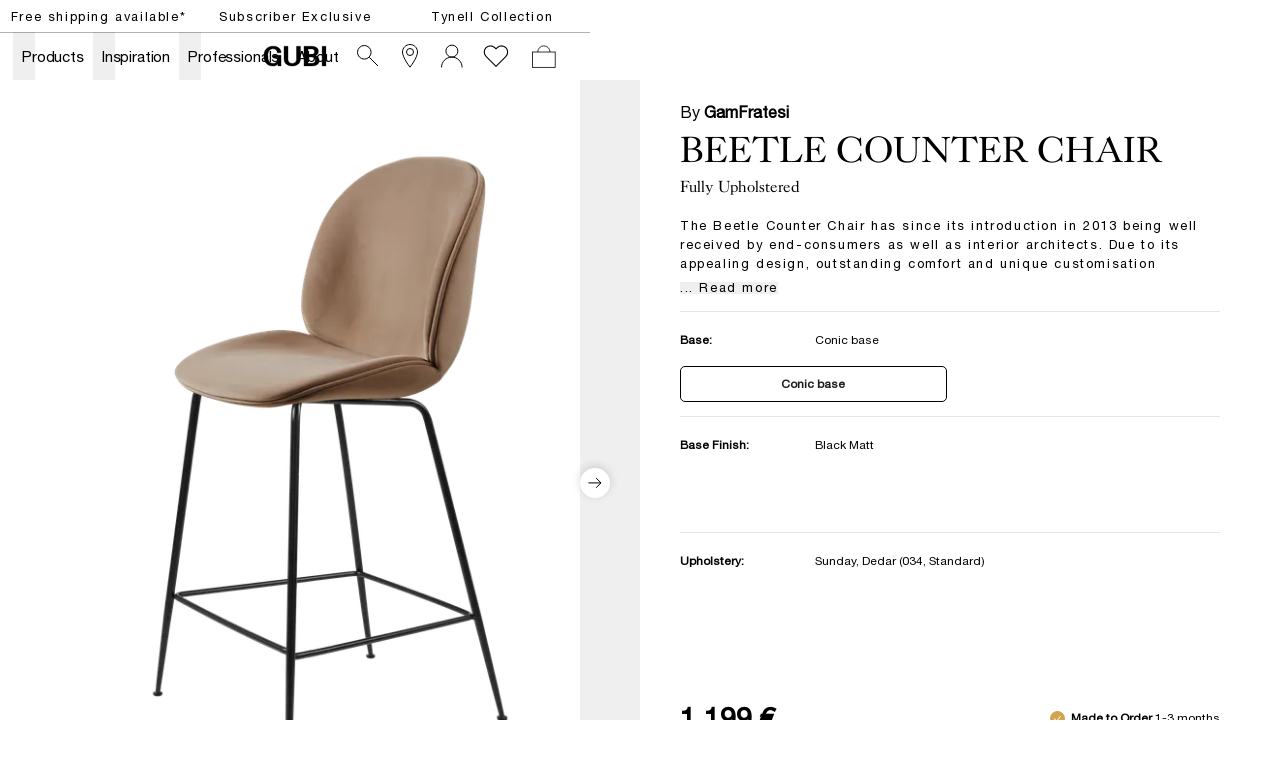

--- FILE ---
content_type: text/html; charset=utf-8
request_url: https://gubi.com/en/cz/products/beetle-counter-chair-fully-upholstered?itemNumber=10005485
body_size: 58840
content:
<!DOCTYPE html><html lang="en-CZ"><head><meta charSet="utf-8"/><title>GUBI Beetle Counter Chair, Fully Upholstered</title><meta name="robots" content="index,follow"/><meta name="description" content="The Beetle Counter Chair has since its introduction in 2013 being well received by end-consumers as well as interior architects. Due to its appealing design, outstanding comfort and unique customisation possibilities, the counter chair can be seen in many of the most renown restaurants around the world. The fully upholstered counter chair carries strong references to the design duo GamFratesi&#x27;s inspirational source; the insect world, more specific the world of beetles. Not just the name indicates their inspiration, but also the characteristic elements of the beetles’ sections have been interpreted - shape, shells, sutures, rigid outside and soft inside. The height of the counter chair contributes to its light expression, which makes it blend into any interior naturally and with grace. The wide range of upholstery options and different bases make it possible to put your personal touch to the counter chair and create one of its kind."/><meta property="og:title" content="GUBI Beetle Counter Chair, Fully Upholstered"/><meta property="og:description" content="The Beetle Counter Chair has since its introduction in 2013 being well received by end-consumers as well as interior architects. Due to its appealing design, outstanding comfort and unique customisation possibilities, the counter chair can be seen in many of the most renown restaurants around the world. The fully upholstered counter chair carries strong references to the design duo GamFratesi&#x27;s inspirational source; the insect world, more specific the world of beetles. Not just the name indicates their inspiration, but also the characteristic elements of the beetles’ sections have been interpreted - shape, shells, sutures, rigid outside and soft inside. The height of the counter chair contributes to its light expression, which makes it blend into any interior naturally and with grace. The wide range of upholstery options and different bases make it possible to put your personal touch to the counter chair and create one of its kind."/><meta property="og:url" content="https://gubi.com/en/cz/products/beetle-counter-chair-fully-upholstered"/><meta property="og:type" content="website"/><meta property="og:locale" content="en_CZ"/><link rel="canonical" href="https://gubi.com/en/cz/products/beetle-counter-chair-fully-upholstered"/><meta class="elastic" name="type" content="product"/><meta class="elastic" property="og:image" name="image" content="https://cdn.thorcommerce.io/gubi/52f5a647d0fe5ecc1cc0d654eeb7317d/10110358_F3Q_Beetle+Counter+Chair_Dedar%2C+Sunday+034_Conic+Base_Black+Matt.png?w=1200&amp;f=webp"/><meta class="elastic" name="document_title" content="Beetle Counter Chair, Fully Upholstered"/><meta name="viewport" content="width=device-width, height=device-height, initial-scale=1.0, user-scalable=0, minimum-scale=1.0, maximum-scale=1.0"/><link rel="preconnect" href="https://media.gubi.com"/><link rel="dns-prefetch" href="https://media.gubi.com"/><link rel="alternate" hrefLang="en-AT" href="https://gubi.com/en/at/products/beetle-counter-chair-fully-upholstered"/><link rel="alternate" hrefLang="en-BE" href="https://gubi.com/en/be/products/beetle-counter-chair-fully-upholstered"/><link rel="alternate" hrefLang="en-BG" href="https://gubi.com/en/bg/products/beetle-counter-chair-fully-upholstered"/><link rel="alternate" hrefLang="en-HR" href="https://gubi.com/en/hr/products/beetle-counter-chair-fully-upholstered"/><link rel="alternate" hrefLang="en-CY" href="https://gubi.com/en/cy/products/beetle-counter-chair-fully-upholstered"/><link rel="alternate" hrefLang="en-CZ" href="https://gubi.com/en/cz/products/beetle-counter-chair-fully-upholstered"/><link rel="alternate" hrefLang="en-EE" href="https://gubi.com/en/ee/products/beetle-counter-chair-fully-upholstered"/><link rel="alternate" hrefLang="en-FI" href="https://gubi.com/en/fi/products/beetle-counter-chair-fully-upholstered"/><link rel="alternate" hrefLang="en-FR" href="https://gubi.com/en/fr/products/beetle-counter-chair-fully-upholstered"/><link rel="alternate" hrefLang="en-DE" href="https://gubi.com/en/de/products/beetle-counter-chair-fully-upholstered"/><link rel="alternate" hrefLang="en-GR" href="https://gubi.com/en/gr/products/beetle-counter-chair-fully-upholstered"/><link rel="alternate" hrefLang="en-HU" href="https://gubi.com/en/hu/products/beetle-counter-chair-fully-upholstered"/><link rel="alternate" hrefLang="en-IE" href="https://gubi.com/en/ie/products/beetle-counter-chair-fully-upholstered"/><link rel="alternate" hrefLang="en-IT" href="https://gubi.com/en/it/products/beetle-counter-chair-fully-upholstered"/><link rel="alternate" hrefLang="en-LV" href="https://gubi.com/en/lv/products/beetle-counter-chair-fully-upholstered"/><link rel="alternate" hrefLang="en-LT" href="https://gubi.com/en/lt/products/beetle-counter-chair-fully-upholstered"/><link rel="alternate" hrefLang="en-LU" href="https://gubi.com/en/lu/products/beetle-counter-chair-fully-upholstered"/><link rel="alternate" hrefLang="en-NL" href="https://gubi.com/en/nl/products/beetle-counter-chair-fully-upholstered"/><link rel="alternate" hrefLang="en-PL" href="https://gubi.com/en/pl/products/beetle-counter-chair-fully-upholstered"/><link rel="alternate" hrefLang="en-PT" href="https://gubi.com/en/pt/products/beetle-counter-chair-fully-upholstered"/><link rel="alternate" hrefLang="en-RO" href="https://gubi.com/en/ro/products/beetle-counter-chair-fully-upholstered"/><link rel="alternate" hrefLang="en-SK" href="https://gubi.com/en/sk/products/beetle-counter-chair-fully-upholstered"/><link rel="alternate" hrefLang="en-SI" href="https://gubi.com/en/si/products/beetle-counter-chair-fully-upholstered"/><link rel="alternate" hrefLang="en-ES" href="https://gubi.com/en/es/products/beetle-counter-chair-fully-upholstered"/><link rel="alternate" hrefLang="en-GB" href="https://gubi.com/en/gb/products/beetle-counter-chair-fully-upholstered"/><link rel="alternate" hrefLang="en-US" href="https://gubi.com/en/us/products/beetle-counter-chair-fully-upholstered"/><link rel="alternate" hrefLang="da-DK" href="https://gubi.com/en/dk/products/beetle-counter-chair-fully-upholstered"/><link rel="alternate" hrefLang="sv-SE" href="https://gubi.com/en/se/products/beetle-counter-chair-fully-upholstered"/><link rel="alternate" hrefLang="en" href="https://gubi.com/en/int/products/beetle-counter-chair-fully-upholstered"/><link rel="alternate" hrefLang="x-default" href="https://gubi.com/products/beetle-counter-chair-fully-upholstered"/><link rel="preconnect" href="https://policy.app.cookieinformation.com"/><link rel="preload" as="image" imageSrcSet="https://cdn.thorcommerce.io/gubi/52f5a647d0fe5ecc1cc0d654eeb7317d/10110358_F3Q_Beetle+Counter+Chair_Dedar%2C+Sunday+034_Conic+Base_Black+Matt.png?w=128&amp;f=webp 128w, https://cdn.thorcommerce.io/gubi/52f5a647d0fe5ecc1cc0d654eeb7317d/10110358_F3Q_Beetle+Counter+Chair_Dedar%2C+Sunday+034_Conic+Base_Black+Matt.png?w=256&amp;f=webp 256w, https://cdn.thorcommerce.io/gubi/52f5a647d0fe5ecc1cc0d654eeb7317d/10110358_F3Q_Beetle+Counter+Chair_Dedar%2C+Sunday+034_Conic+Base_Black+Matt.png?w=384&amp;f=webp 384w, https://cdn.thorcommerce.io/gubi/52f5a647d0fe5ecc1cc0d654eeb7317d/10110358_F3Q_Beetle+Counter+Chair_Dedar%2C+Sunday+034_Conic+Base_Black+Matt.png?w=640&amp;f=webp 640w, https://cdn.thorcommerce.io/gubi/52f5a647d0fe5ecc1cc0d654eeb7317d/10110358_F3Q_Beetle+Counter+Chair_Dedar%2C+Sunday+034_Conic+Base_Black+Matt.png?w=750&amp;f=webp 750w, https://cdn.thorcommerce.io/gubi/52f5a647d0fe5ecc1cc0d654eeb7317d/10110358_F3Q_Beetle+Counter+Chair_Dedar%2C+Sunday+034_Conic+Base_Black+Matt.png?w=828&amp;f=webp 828w, https://cdn.thorcommerce.io/gubi/52f5a647d0fe5ecc1cc0d654eeb7317d/10110358_F3Q_Beetle+Counter+Chair_Dedar%2C+Sunday+034_Conic+Base_Black+Matt.png?w=1080&amp;f=webp 1080w, https://cdn.thorcommerce.io/gubi/52f5a647d0fe5ecc1cc0d654eeb7317d/10110358_F3Q_Beetle+Counter+Chair_Dedar%2C+Sunday+034_Conic+Base_Black+Matt.png?w=1200&amp;f=webp 1200w, https://cdn.thorcommerce.io/gubi/52f5a647d0fe5ecc1cc0d654eeb7317d/10110358_F3Q_Beetle+Counter+Chair_Dedar%2C+Sunday+034_Conic+Base_Black+Matt.png?w=1440&amp;f=webp 1440w, https://cdn.thorcommerce.io/gubi/52f5a647d0fe5ecc1cc0d654eeb7317d/10110358_F3Q_Beetle+Counter+Chair_Dedar%2C+Sunday+034_Conic+Base_Black+Matt.png?w=1920&amp;f=webp 1920w" imageSizes="(min-width: 834px) 40vw, 100vw"/><link rel="preload" as="image" imageSrcSet="https://cdn.thorcommerce.io/gubi/9720255365aea6deb1a005c1bfb0374d/10110358_B3Q_Beetle+Counter+Chair_Dedar%2C+Sunday+034_Conic+Base_Black+Matt.png?w=128&amp;f=webp 128w, https://cdn.thorcommerce.io/gubi/9720255365aea6deb1a005c1bfb0374d/10110358_B3Q_Beetle+Counter+Chair_Dedar%2C+Sunday+034_Conic+Base_Black+Matt.png?w=256&amp;f=webp 256w, https://cdn.thorcommerce.io/gubi/9720255365aea6deb1a005c1bfb0374d/10110358_B3Q_Beetle+Counter+Chair_Dedar%2C+Sunday+034_Conic+Base_Black+Matt.png?w=384&amp;f=webp 384w, https://cdn.thorcommerce.io/gubi/9720255365aea6deb1a005c1bfb0374d/10110358_B3Q_Beetle+Counter+Chair_Dedar%2C+Sunday+034_Conic+Base_Black+Matt.png?w=640&amp;f=webp 640w, https://cdn.thorcommerce.io/gubi/9720255365aea6deb1a005c1bfb0374d/10110358_B3Q_Beetle+Counter+Chair_Dedar%2C+Sunday+034_Conic+Base_Black+Matt.png?w=750&amp;f=webp 750w, https://cdn.thorcommerce.io/gubi/9720255365aea6deb1a005c1bfb0374d/10110358_B3Q_Beetle+Counter+Chair_Dedar%2C+Sunday+034_Conic+Base_Black+Matt.png?w=828&amp;f=webp 828w, https://cdn.thorcommerce.io/gubi/9720255365aea6deb1a005c1bfb0374d/10110358_B3Q_Beetle+Counter+Chair_Dedar%2C+Sunday+034_Conic+Base_Black+Matt.png?w=1080&amp;f=webp 1080w, https://cdn.thorcommerce.io/gubi/9720255365aea6deb1a005c1bfb0374d/10110358_B3Q_Beetle+Counter+Chair_Dedar%2C+Sunday+034_Conic+Base_Black+Matt.png?w=1200&amp;f=webp 1200w, https://cdn.thorcommerce.io/gubi/9720255365aea6deb1a005c1bfb0374d/10110358_B3Q_Beetle+Counter+Chair_Dedar%2C+Sunday+034_Conic+Base_Black+Matt.png?w=1440&amp;f=webp 1440w, https://cdn.thorcommerce.io/gubi/9720255365aea6deb1a005c1bfb0374d/10110358_B3Q_Beetle+Counter+Chair_Dedar%2C+Sunday+034_Conic+Base_Black+Matt.png?w=1920&amp;f=webp 1920w" imageSizes="(min-width: 834px) 40vw, 100vw"/><script type="application/ld+json">{"@context":"https://schema.org/","@type":"ProductGroup","name":"Beetle Counter Chair, Fully Upholstered","description":"The Beetle Counter Chair has since its introduction in 2013 being well received by end-consumers as well as interior architects. Due to its appealing design, outstanding comfort and unique customisation possibilities, the counter chair can be seen in many of the most renown restaurants around the world. The fully upholstered counter chair carries strong references to the design duo GamFratesi's inspirational source; the insect world, more specific the world of beetles. Not just the name indicates their inspiration, but also the characteristic elements of the beetles’ sections have been interpreted - shape, shells, sutures, rigid outside and soft inside. The height of the counter chair contributes to its light expression, which makes it blend into any interior naturally and with grace. The wide range of upholstery options and different bases make it possible to put your personal touch to the counter chair and create one of its kind.","url":"https://gubi.com/en/cz/productsbeetle-counter-chair-fully-upholstered","brand":{"@type":"Brand","name":"GUBI"},"productGroupID":"product_01jdyyjdwces7s9w554wr5gmp5","hasVariant":[{"@type":"Product","sku":"10110358","productID":"10110358","gtin":"5715015662277","image":[["https://cdn.thorcommerce.io/gubi/52f5a647d0fe5ecc1cc0d654eeb7317d/10110358_F3Q_Beetle+Counter+Chair_Dedar%2C+Sunday+034_Conic+Base_Black+Matt.png?w=1920&f=webp","https://cdn.thorcommerce.io/gubi/9720255365aea6deb1a005c1bfb0374d/10110358_B3Q_Beetle+Counter+Chair_Dedar%2C+Sunday+034_Conic+Base_Black+Matt.png?w=1920&f=webp"]],"name":"Beetle Counter Chair - Fully Upholstered, Conic base (Base: Black Matt, Upholstery: Sunday, Dedar (034, Standard))","offers":{"@type":"Offer","url":"https://gubi.com/en/cz/products/beetle-counter-chair-fully-upholstered?itemNumber10110358","price":"1199","priceCurrency":"EUR","availability":"https://schema.org/BackOrder","itemCondition":"https://schema.org/NewCondition"}},{"@type":"Product","sku":"10110359","productID":"10110359","gtin":"5715015662284","image":[["https://cdn.thorcommerce.io/gubi/1ea480ccfe513f243eb7e4530ed003fe/10110359_F3Q_Beetle_CounterChair_Black_Remix_3_Kvadrat_233.png?w=1920&f=webp","https://cdn.thorcommerce.io/gubi/54d9736ecee3178d24a8996addc5ce16/10110359_SDE_Beetle_CounterChair_Black_Remix_3_Kvadrat_233.png?w=1920&f=webp","https://cdn.thorcommerce.io/gubi/5828ec5025cf6323b70655f9e752d028/10110359_B3Q_Beetle_CounterChair_Black_Remix_3_Kvadrat_233.png?w=1920&f=webp"]],"name":"Beetle Counter Chair - Fully Upholstered, Conic base (Base: Black Matt, Upholstery: Remix 3, Kvadrat (233, Standard))","offers":{"@type":"Offer","url":"https://gubi.com/en/cz/products/beetle-counter-chair-fully-upholstered?itemNumber10110359","price":"1199","priceCurrency":"EUR","availability":"https://schema.org/BackOrder","itemCondition":"https://schema.org/NewCondition"}},{"@type":"Product","sku":"10110360","productID":"10110360","gtin":"5715015662291","image":[["https://cdn.thorcommerce.io/gubi/d2bb4329813dae3b970cbbdbd70b2fab/10110360_F3Q_Beetle_CounterChair_Black_Around_Boucl%C3%A9_Dedar_032.png?w=1920&f=webp","https://cdn.thorcommerce.io/gubi/06f7d46b5e49114756adf06b0c1097cc/10110360_SDE_Beetle_CounterChair_Black_Around_Boucl%C3%A9_Dedar_032.png?w=1920&f=webp","https://cdn.thorcommerce.io/gubi/546a87b2fd654891ac013d82ef4f8f84/10110360_B3Q_Beetle_CounterChair_Black_Around_Boucl%C3%A9_Dedar_032.png?w=1920&f=webp"]],"name":"Beetle Counter Chair - Fully Upholstered, Conic base (Base: Black Matt, Upholstery: Around Bouclé, Dedar (032, Standard))","offers":{"@type":"Offer","url":"https://gubi.com/en/cz/products/beetle-counter-chair-fully-upholstered?itemNumber10110360","price":"1299","priceCurrency":"EUR","availability":"https://schema.org/BackOrder","itemCondition":"https://schema.org/NewCondition"}},{"@type":"Product","sku":"10144387","productID":"10144387","gtin":"5715880722564","image":[["https://cdn.thorcommerce.io/gubi/2a3e2c381f8324d7cc99df710f1fa64e/10144387_F3Q_Beetle+Counter+Chair_Black+Matt+Base_Dedar%2C+Alpaca+Alto+021.png?w=1920&f=webp","https://cdn.thorcommerce.io/gubi/799f7bda42423359ca716a2dc95e5fb1/10144387_B3Q_Beetle+Counter+Chair_Black+Matt+Base_Dedar%2C+Alpaca+Alto+021.png?w=1920&f=webp"]],"name":"Beetle Counter Chair - Fully Upholstered, Conic base (Base: Black Matt, Upholstery: Alpaca Alto, Dedar (021, Standard))","offers":{"@type":"Offer","url":"https://gubi.com/en/cz/products/beetle-counter-chair-fully-upholstered?itemNumber10144387","price":"1999","priceCurrency":"EUR","availability":"https://schema.org/BackOrder","itemCondition":"https://schema.org/NewCondition"}},{"@type":"Product","sku":"10141102","productID":"10141102","gtin":"5715015993579","image":[["https://cdn.thorcommerce.io/gubi/83f520eb21354a7e5d1f48858cb26e8e/10141102_F3Q_Beetle+Counter+Chair_Black+Matt+Base_Kvadrat+Sahco%2C+Acca+0361.png?w=1920&f=webp","https://cdn.thorcommerce.io/gubi/c81d783f8fc9b3d3f6c993016ef496fd/10141102_B3Q_Beetle+Counter+Chair_Black+Matt+Base_Kvadrat+Sahco%2C+Acca+0361.png?w=1920&f=webp"]],"name":"Beetle Counter Chair - Fully Upholstered, Conic base (Base: Black Matt, Upholstery: Acca, Kvadrat Sahco (0361, Standard))","offers":{"@type":"Offer","url":"https://gubi.com/en/cz/products/beetle-counter-chair-fully-upholstered?itemNumber10141102","price":"1499","priceCurrency":"EUR","availability":"https://schema.org/BackOrder","itemCondition":"https://schema.org/NewCondition"}},{"@type":"Product","sku":"10141079","productID":"10141079","gtin":"5715015993289","image":[["https://cdn.thorcommerce.io/gubi/89576ad832dcacb2e826dab2796aca5e/10141079_F3Q_Beetle+Counter+Chair_Black+Matt+Base_Dedar%2C+Alpaca+Alto+023.png?w=1920&f=webp","https://cdn.thorcommerce.io/gubi/0029c53756ac5a855e7333bed30bbcb3/10141079_B3Q_Beetle+Counter+Chair_Black+Matt+Base_Dedar%2C+Alpaca+Alto+023.png?w=1920&f=webp"]],"name":"Beetle Counter Chair - Fully Upholstered, Conic base (Base: Black Matt, Primary Upholstery: Alpaca Alto, Dedar (023, Standard),","offers":{"@type":"Offer","url":"https://gubi.com/en/cz/products/beetle-counter-chair-fully-upholstered?itemNumber10141079","price":"1999","priceCurrency":"EUR","availability":"https://schema.org/BackOrder","itemCondition":"https://schema.org/NewCondition"}}]}</script><meta class="elastic" name="item_number" content="10110358"/><meta class="elastic" name="item_number" content="10110359"/><meta class="elastic" name="item_number" content="10110360"/><meta class="elastic" name="item_number" content="10144387"/><meta class="elastic" name="item_number" content="10141102"/><meta class="elastic" name="item_number" content="10141079"/><meta class="elastic" name="product_id" content="product_01jdyyjdwces7s9w554wr5gmp5"/><meta property="product:brand" content="GUBI"/><meta property="product:availability" content="in stock"/><meta property="product:condition" content="new"/><meta property="product:price:amount" content="1199"/><meta property="product:price:currency" content="EUR"/><meta property="product:locale" content="en_CZ"/><meta property="product:retailer_item_id" content="10110358"/><meta property="product:item_group_id" content="product_01jdyyjdwces7s9w554wr5gmp5"/><meta property="product:category" content="1463"/><meta name="next-head-count" content="66"/><link rel="preload" href="/_next/static/media/5a9d0c78728c068f-s.p.woff2" as="font" type="font/woff2" crossorigin="anonymous" data-next-font="size-adjust"/><link rel="preload" href="/_next/static/media/c3b4dfebb32ed0fe-s.p.woff2" as="font" type="font/woff2" crossorigin="anonymous" data-next-font="size-adjust"/><link rel="preload" href="/_next/static/media/7ab6247461c9acb4-s.p.woff2" as="font" type="font/woff2" crossorigin="anonymous" data-next-font="size-adjust"/><link rel="preload" href="/_next/static/media/4291f48c2ea51320-s.p.ttf" as="font" type="font/ttf" crossorigin="anonymous" data-next-font="size-adjust"/><script id="gtag-setup" data-nscript="beforeInteractive">
            window.dataLayer = window.dataLayer || [];
            function gtag() {
              dataLayer.push(arguments);
            }
            
            gtag('consent', 'default', {
              ad_storage: 'denied',
              ad_user_data: 'denied',
              ad_personalization: 'denied',
              analytics_storage: 'denied',
              wait_for_update: 2000
            });

            gtag('set', 'ads_data_redaction', true);
          </script><link rel="preload" href="/_next/static/css/bf4f07860177a14d.css" as="style"/><link rel="stylesheet" href="/_next/static/css/bf4f07860177a14d.css" data-n-g=""/><link rel="preload" href="/_next/static/css/67c51eeb452d10a5.css" as="style"/><link rel="stylesheet" href="/_next/static/css/67c51eeb452d10a5.css" data-n-p=""/><noscript data-n-css=""></noscript><script defer="" nomodule="" src="/_next/static/chunks/polyfills-42372ed130431b0a.js"></script><script id="CookieConsent" src="https://policy.app.cookieinformation.com/uc.js" data-culture="EN" data-gcm-version="2.0" defer="" data-nscript="beforeInteractive"></script><script src="/_next/static/chunks/webpack-99cd57817f72c9cf.js" defer=""></script><script src="/_next/static/chunks/framework-17f8a62254bbb9d4.js" defer=""></script><script src="/_next/static/chunks/main-e952a9fe888d9a7a.js" defer=""></script><script src="/_next/static/chunks/pages/_app-886eafe04329e528.js" defer=""></script><script src="/_next/static/chunks/5d416436-5dfa0e0c0cbd5e94.js" defer=""></script><script src="/_next/static/chunks/913-7a12382da0190dd4.js" defer=""></script><script src="/_next/static/chunks/704-657e2c15bcb9f7d2.js" defer=""></script><script src="/_next/static/chunks/662-ae359409562ae2f0.js" defer=""></script><script src="/_next/static/chunks/566-b42aee45c9f75293.js" defer=""></script><script src="/_next/static/chunks/605-d027f50b335954f3.js" defer=""></script><script src="/_next/static/chunks/402-6b9a439a3facb27c.js" defer=""></script><script src="/_next/static/chunks/358-0de4b81ed4b4b0e3.js" defer=""></script><script src="/_next/static/chunks/pages/%5Blanguage%5D/%5Bcountry%5D/products/%5Bslug%5D-a1bbe65dd1362bae.js" defer=""></script><script src="/_next/static/zLV7NXPsafjV4xlglWleD/_buildManifest.js" defer=""></script><script src="/_next/static/zLV7NXPsafjV4xlglWleD/_ssgManifest.js" defer=""></script><style id="__jsx-1121092785">:root{--helvetica:'__helvetical_7b63b4', '__helvetical_Fallback_7b63b4', Helvetica Neue LT Std Roman, Helvetica, Arial, sans-serif;--helvetica-md:'__helveticalMd_32a394', '__helveticalMd_Fallback_32a394', Helvetica Neue LT Std Roman, Helvetica, Arial, sans-serif;--kingscaslon:'__kingscaslon_14b343', '__kingscaslon_Fallback_14b343', Kings Caslon Display Typo, Times New Roman, Times, serif;--lato:'__lato_a88817', '__lato_Fallback_a88817'}</style></head><body class="loading"><noscript><iframe src="https://load.tracking.gubi.com/ns.html?id=GTM-T8WK6KH" height="0" width="0" style="display:none;visibility:hidden"></iframe></noscript><div id="__next"><style>#nprogress{pointer-events:none}#nprogress .bar{background:rgba(0,0,0,0.5);position:fixed;z-index:1600;top: 0;left:0;width:100%;height:2px}#nprogress .peg{display:block;position:absolute;right:0;width:100px;height:100%;;opacity:1;-webkit-transform:rotate(3deg) translate(0px,-4px);-ms-transform:rotate(3deg) translate(0px,-4px);transform:rotate(3deg) translate(0px,-4px)}#nprogress .spinner{display:block;position:fixed;z-index:1600;top: 15px;right:15px}#nprogress .spinner-icon{width:18px;height:18px;box-sizing:border-box;border:2px solid transparent;border-top-color:rgba(0,0,0,0.5);border-left-color:rgba(0,0,0,0.5);border-radius:50%;-webkit-animation:nprogress-spinner 400ms linear infinite;animation:nprogress-spinner 400ms linear infinite}.nprogress-custom-parent{overflow:hidden;position:relative}.nprogress-custom-parent #nprogress .bar,.nprogress-custom-parent #nprogress .spinner{position:absolute}@-webkit-keyframes nprogress-spinner{0%{-webkit-transform:rotate(0deg)}100%{-webkit-transform:rotate(360deg)}}@keyframes nprogress-spinner{0%{transform:rotate(0deg)}100%{transform:rotate(360deg)}}</style><div class="MarketMatchingModal_root__S2TNU"><div class="MarketMatchingModal_modal__avwsD"><div class="flex flex-col"><div class="bodyText max-w-md mb-5"><b>We think you are in Rest of the World</b><br/>Choose the country matching your desired destination.</div><div class="flex items-center gap-4"><div class="w-1/2"><button class="Button_root__2zY6r Button_primary__1FtNZ Button_small__bJsPG w-full !justify-start whitespace-nowrap"><span class="Button_label__nqdRN flex items-center gap-2"><img style="width:18px;aspect-ratio:1" src="https://media.gubi.com/countries/CZ.svg" alt="Czech Republic"/><div class="overflow-hidden text-ellipsis">Czech Republic</div></span></button></div><a class="w-1/2" href="/en/int/products/beetle-counter-chair-fully-upholstered?itemNumber=10005485"><button class="Button_root__2zY6r Button_secondary__K4pe6 Button_small__bJsPG w-full !justify-start whitespace-nowrap"><span class="Button_label__nqdRN flex items-center gap-2"><img style="width:18px;aspect-ratio:1" src="https://media.gubi.com/countries/INT.svg" alt="int"/><div class="overflow-hidden text-ellipsis">Rest of the World</div></span></button></a></div><a class="Button_root__2zY6r Button_underline__nk3UM Button_noPadding__ZkciK !mt-5 w-fit"><span class="Button_label__nqdRN">See all countries</span></a></div></div></div><div data-header-space="true" class="Layout_root__mL46b relative" style="--top-nav-height:calc(var(--header-height) + 32px)"><div class="Navbar_rootWrapper__Ur0JQ" data-elastic-exclude="true"><aside class="Navbar_calloutRoot__v6stF"><div class="CalloutBanner_container__pOlQq CalloutBanner_mobile__qGHkY"><div class="CalloutBanner_swiperContainer__AyefJ"><div class="swiper CalloutBanner_root__2Wvod"><div class="swiper-wrapper"><div class="swiper-slide"><div class="TrustedHtml_root__km2l4 relative  px-0 justify-center items-center flex w-full !max-w-full  richText" style="--max-width:undefinedvw"><p><span class="linkHover"><a hrefLang="en-CZ" data-link="next" href="/en/cz/customer-service/shipping-and-delivery">Free shipping available*</a></span></p></div></div><div class="swiper-slide"><div class="TrustedHtml_root__km2l4 relative  px-0 justify-center items-center flex w-full !max-w-full  richText" style="--max-width:undefinedvw"><p><a hrefLang="en-CZ" data-link="next" href="/en/cz/newsletter/monthly-offer">Subscriber Exclusive</a></p></div></div><div class="swiper-slide"><div class="TrustedHtml_root__km2l4 relative  px-0 justify-center items-center flex w-full !max-w-full  richText" style="--max-width:undefinedvw"><p><a hrefLang="en-CZ" data-link="next" href="/en/cz/designers/paavo-tynell"><span class="linkHover">Tynell Collection</span></a></p></div></div></div></div></div></div><div class="CalloutBanner_container__pOlQq CalloutBanner_desktop__s4H3L"><div class="TrustedHtml_root__km2l4 flex justify-center richText" style="--max-width:undefinedvw"><p><span class="linkHover"><a hrefLang="en-CZ" data-link="next" href="/en/cz/customer-service/shipping-and-delivery">Free shipping available*</a></span></p></div><div class="TrustedHtml_root__km2l4 flex justify-center richText" style="--max-width:undefinedvw"><p><a hrefLang="en-CZ" data-link="next" href="/en/cz/newsletter/monthly-offer">Subscriber Exclusive</a></p></div><div class="TrustedHtml_root__km2l4 flex justify-center richText" style="--max-width:undefinedvw"><p><a hrefLang="en-CZ" data-link="next" href="/en/cz/designers/paavo-tynell"><span class="linkHover">Tynell Collection</span></a></p></div></div></aside><nav id="navbar-root" class="Navbar_root__V1dXU Navbar_transparent__oQoQL Navbar_withCartCount__lXzh_"><div id="navbar-background" class="Navbar_background__JHX8B"></div><div class="Navbar_content__rX_0n"><div class="Navbar_menuTrigger__zM_Tj Navbar_link__JVHkH"><button class="Navbar_menuTriggerButton__53yI8"><span class="Navbar_menuTriggerIcon__1oxhF"><svg width="24" height="24" viewBox="0 0 24 24" fill="none" xmlns="http://www.w3.org/2000/svg"><path fill-rule="evenodd" clip-rule="evenodd" d="M0 6.5L24 6.5V7.5L0 7.5L0 6.5ZM0 11.5L24 11.5V12.5L0 12.5L0 11.5ZM24 16.5L0 16.5L0 17.5L24 17.5V16.5Z" fill="currentColor"></path></svg></span></button></div><div class="Navbar_item__Pfqn_ Navbar_menuback__NCp63"><button class="Navbar_menubackButton__UjJLE"><span class="Navbar_chevronIcon__3Z_F7"><svg height="48" viewBox="0 0 9 48" width="9" xmlns="http://www.w3.org/2000/svg"><path d="m1.5618 24.0621 6.5581-6.4238c.2368-.2319.2407-.6118.0088-.8486-.2324-.2373-.6123-.2407-.8486-.0088l-7 6.8569c-.1157.1138-.1807.2695-.1802.4316.001.1621.0674.3174.1846.4297l7 6.7241c.1162.1118.2661.1675.4155.1675.1577 0 .3149-.062.4326-.1846.2295-.2388.2222-.6187-.0171-.8481z"></path></svg></span><span class="Navbar_menuBackChevronText__tn2Y6">Back</span></button></div><ul class="Navbar_list__Nz5We"><li class="Navbar_menu__0Q4yh Navbar_item__Pfqn_"><div class="Navbar_flyout__sQ2sl"><div class="Navbar_menuList__xRlJO"><div class="Navbar_item__Pfqn_ Navbar_itemMenu__lJM23"><div class="Navbar_submenuTriggerGroup__88q2D"><div class="Navbar_submenuTriggerItem__vc16m"><ul class="Navbar_submenuTriggerItemList__slLJ3"><li class="Navbar_submenuTriggerItemListItem__HYx4u"><a hrefLang="en-CZ" class="Navbar_menuTriggerButton__53yI8" data-link="next" href="/en/cz/customer-service/retailers"><svg width="24" height="24" viewBox="0 0 24 24" fill="none" xmlns="http://www.w3.org/2000/svg"><path d="M19.5 8C19.5 9.40191 19.0292 11.0796 18.2892 12.8372C17.5526 14.5867 16.5665 16.3754 15.5742 17.988C14.5827 19.5991 13.5904 21.0256 12.8456 22.0497C12.5028 22.5211 12.2128 22.9066 12 23.1851C11.7872 22.9066 11.4972 22.5211 11.1544 22.0497C10.4096 21.0256 9.41729 19.5991 8.42583 17.988C7.4335 16.3754 6.44742 14.5867 5.71082 12.8372C4.97076 11.0796 4.5 9.40191 4.5 8C4.5 3.85786 7.85786 0.5 12 0.5C16.1421 0.5 19.5 3.85786 19.5 8Z" stroke="currentColor"></path><circle cx="12" cy="8" r="3.5" stroke="currentColor"></circle></svg></a></li><li class="Navbar_submenuTriggerItemListItem__HYx4u"><a hrefLang="en-CZ" class="Navbar_menuTriggerButton__53yI8" data-link="next" href="/en/cz/newsletter"><div class="Navbar_newsletterWrapper__jy6Pq"><svg class="Navbar_newsletterIcon__SgAn_" version="1.1" id="Layer_1" xmlns="http://www.w3.org/2000/svg" xmlns:xlink="http://www.w3.org/1999/xlink" x="0px" y="0px" viewBox="0 0 799.7 550.4" xml:space="preserve"><rect x="59.9" y="59.3" class="st0" width="683.1" height="430.8"></rect><polyline class="st0" points="59.9,99.9 401.4,317.7 742.9,99.9 "></polyline></svg></div></a></li><li class="Navbar_submenuTriggerItemListItem__HYx4u"><div class="Navbar_wishlistWrapper__XZ0XE"><a hrefLang="en-CZ" class="Navbar_menuTriggerButton__53yI8" data-link="next" href="/en/cz/wishlist"><svg width="28" height="23" viewBox="0 0 14 12" fill="none" xmlns="http://www.w3.org/2000/svg"><path d="M12.1354 1.39167C10.852 0.166666 8.86871 0.166666 7.58538 1.39167L7.00205 2.03333L6.36038 1.39167C5.07705 0.166666 3.09371 0.166666 1.81038 1.39167C0.527048 2.61667 0.585381 4.65833 1.81038 5.94167L2.45205 6.58333L7.00205 11.1333L11.552 6.58333L12.1937 5.94167C13.3604 4.65833 13.3604 2.675 12.1354 1.39167Z" stroke="white" stroke-width="0.583333" stroke-miterlimit="10"></path></svg></a></div></li></ul></div></div></div><div class="Navbar_item__Pfqn_ Navbar_itemMenu__lJM23 Navbar_itemSubmenu__y3PEK"><ul class="Navbar_submenuTriggerGroup__88q2D"><li class="Navbar_submenuTriggerItem__vc16m"><a hrefLang="en-CZ" target="" class="Navbar_link__JVHkH Navbar_submenuTriggerLink__hC6H0" data-link="next" href="/en/cz/categories/all-products"><span class="Navbar_linkText__K874Q Navbar_underlineAnimation__UiPeR">Products</span><span class="Navbar_linkChevron__AMfRJ"><svg height="48" viewBox="0 0 9 48" width="9" xmlns="http://www.w3.org/2000/svg"><path d="m1.5618 24.0621 6.5581-6.4238c.2368-.2319.2407-.6118.0088-.8486-.2324-.2373-.6123-.2407-.8486-.0088l-7 6.8569c-.1157.1138-.1807.2695-.1802.4316.001.1621.0674.3174.1846.4297l7 6.7241c.1162.1118.2661.1675.4155.1675.1577 0 .3149-.062.4326-.1846.2295-.2388.2222-.6187-.0171-.8481z"></path></svg></span></a></li><li class="Navbar_submenuTriggerItem__vc16m"><button class="Navbar_submenuTriggerButton__rtGk8"></button></li></ul><div class="Navbar_submenu__U1wqb Navbar_flyout__sQ2sl"><div class="Navbar_flyoutScrollContainer__yCRtN" data-scroll="true"><div class="Navbar_submenuContent__frv0O"><div class="Navbar_submenuContentLeft__wmc2V"><div class="Navbar_submenuGroup__tgs2E"><p class="Navbar_submenuHeader__yJjTj"><a hrefLang="en-CZ" target="" class="Navbar_submenuHeaderLink__lG_Bv" data-link="next" href="/en/cz/categories/seating"><span class="Navbar_submenuHeaderLinkText__CZnlj Navbar_underlineAnimation__UiPeR">Seating</span></a></p><ul class="Navbar_submenuList__sZLgA"><li class="Navbar_submenuListItem__o90ZG"><a hrefLang="en-CZ" target="" class="Navbar_submenuLink__pP9N6" data-link="next" href="/en/cz/categories/seating/dining-chairs"><span class="Navbar_submenuLinkText__Dtvr7 Navbar_underlineAnimation__UiPeR">Dining Chairs</span></a></li><li class="Navbar_submenuListItem__o90ZG"><a hrefLang="en-CZ" target="" class="Navbar_submenuLink__pP9N6" data-link="next" href="/en/cz/categories/seating/lounge-chairs"><span class="Navbar_submenuLinkText__Dtvr7 Navbar_underlineAnimation__UiPeR">Lounge Chairs</span></a></li><li class="Navbar_submenuListItem__o90ZG"><a hrefLang="en-CZ" target="" class="Navbar_submenuLink__pP9N6" data-link="next" href="/en/cz/categories/seating/sofas"><span class="Navbar_submenuLinkText__Dtvr7 Navbar_underlineAnimation__UiPeR">Sofas</span></a></li><li class="Navbar_submenuListItem__o90ZG"><a hrefLang="en-CZ" target="" class="Navbar_submenuLink__pP9N6" data-link="next" href="/en/cz/categories/seating/ottomans-poufs"><span class="Navbar_submenuLinkText__Dtvr7 Navbar_underlineAnimation__UiPeR">Ottomans &amp; Poufs</span></a></li><li class="Navbar_submenuListItem__o90ZG"><a hrefLang="en-CZ" target="" class="Navbar_submenuLink__pP9N6" data-link="next" href="/en/cz/categories/seating/stools-bar-chairs"><span class="Navbar_submenuLinkText__Dtvr7 Navbar_underlineAnimation__UiPeR">Stools &amp; Bar Chairs</span></a></li><li class="Navbar_submenuListItem__o90ZG"><a hrefLang="en-CZ" target="" class="Navbar_submenuLink__pP9N6" data-link="next" href="/en/cz/categories/seating/meeting-chairs"><span class="Navbar_submenuLinkText__Dtvr7 Navbar_underlineAnimation__UiPeR">Meeting Chairs</span></a></li></ul></div><div class="Navbar_submenuGroup__tgs2E"><p class="Navbar_submenuHeader__yJjTj"><a hrefLang="en-CZ" target="" class="Navbar_submenuHeaderLink__lG_Bv" data-link="next" href="/en/cz/categories/lighting"><span class="Navbar_submenuHeaderLinkText__CZnlj Navbar_underlineAnimation__UiPeR">Lighting</span></a></p><ul class="Navbar_submenuList__sZLgA"><li class="Navbar_submenuListItem__o90ZG"><a hrefLang="en-CZ" target="" class="Navbar_submenuLink__pP9N6" data-link="next" href="/en/cz/categories/lighting/portable-lamps"><span class="Navbar_submenuLinkText__Dtvr7 Navbar_underlineAnimation__UiPeR">Portable Lamps</span></a></li><li class="Navbar_submenuListItem__o90ZG"><a hrefLang="en-CZ" target="" class="Navbar_submenuLink__pP9N6" data-link="next" href="/en/cz/categories/lighting/table-lamps"><span class="Navbar_submenuLinkText__Dtvr7 Navbar_underlineAnimation__UiPeR">Table Lamps</span></a></li><li class="Navbar_submenuListItem__o90ZG"><a hrefLang="en-CZ" target="" class="Navbar_submenuLink__pP9N6" data-link="next" href="/en/cz/categories/lighting/floor-lamps"><span class="Navbar_submenuLinkText__Dtvr7 Navbar_underlineAnimation__UiPeR">Floor Lamps</span></a></li><li class="Navbar_submenuListItem__o90ZG"><a hrefLang="en-CZ" target="" class="Navbar_submenuLink__pP9N6" data-link="next" href="/en/cz/categories/lighting/pendants"><span class="Navbar_submenuLinkText__Dtvr7 Navbar_underlineAnimation__UiPeR">Pendants</span></a></li><li class="Navbar_submenuListItem__o90ZG"><a hrefLang="en-CZ" target="" class="Navbar_submenuLink__pP9N6" data-link="next" href="/en/cz/categories/lighting/wall-ceiling-lamps"><span class="Navbar_submenuLinkText__Dtvr7 Navbar_underlineAnimation__UiPeR">Wall &amp; Ceiling Lamps</span></a></li></ul></div><div class="Navbar_submenuGroup__tgs2E"><p class="Navbar_submenuHeader__yJjTj"><a hrefLang="en-CZ" target="" class="Navbar_submenuHeaderLink__lG_Bv" data-link="next" href="/en/cz/categories/tables"><span class="Navbar_submenuHeaderLinkText__CZnlj Navbar_underlineAnimation__UiPeR">Tables</span></a></p><ul class="Navbar_submenuList__sZLgA"><li class="Navbar_submenuListItem__o90ZG"><a hrefLang="en-CZ" target="" class="Navbar_submenuLink__pP9N6" data-link="next" href="/en/cz/categories/desks-storage/desks"><span class="Navbar_submenuLinkText__Dtvr7 Navbar_underlineAnimation__UiPeR">Desks</span></a></li><li class="Navbar_submenuListItem__o90ZG"><a hrefLang="en-CZ" target="" class="Navbar_submenuLink__pP9N6" data-link="next" href="/en/cz/categories/tables/dining-tables"><span class="Navbar_submenuLinkText__Dtvr7 Navbar_underlineAnimation__UiPeR">Dining Tables</span></a></li><li class="Navbar_submenuListItem__o90ZG"><a hrefLang="en-CZ" target="" class="Navbar_submenuLink__pP9N6" data-link="next" href="/en/cz/categories/tables/coffee-tables"><span class="Navbar_submenuLinkText__Dtvr7 Navbar_underlineAnimation__UiPeR">Coffee Tables</span></a></li><li class="Navbar_submenuListItem__o90ZG"><a hrefLang="en-CZ" target="" class="Navbar_submenuLink__pP9N6" data-link="next" href="/en/cz/categories/tables/lounge-tables"><span class="Navbar_submenuLinkText__Dtvr7 Navbar_underlineAnimation__UiPeR">Lounge Tables</span></a></li><li class="Navbar_submenuListItem__o90ZG"><a hrefLang="en-CZ" target="" class="Navbar_submenuLink__pP9N6" data-link="next" href="/en/cz/categories/tables/bar-tables"><span class="Navbar_submenuLinkText__Dtvr7 Navbar_underlineAnimation__UiPeR">Bar Tables</span></a></li><li class="Navbar_submenuListItem__o90ZG"><a hrefLang="en-CZ" target="" class="Navbar_submenuLink__pP9N6" data-link="next" href="/en/cz/categories/tables/consoles"><span class="Navbar_submenuLinkText__Dtvr7 Navbar_underlineAnimation__UiPeR">Consoles</span></a></li></ul></div><div class="Navbar_submenuGroup__tgs2E"><p class="Navbar_submenuHeader__yJjTj"><a hrefLang="en-CZ" target="" class="Navbar_submenuHeaderLink__lG_Bv" data-link="next" href="/en/cz/categories/all-products"><span class="Navbar_submenuHeaderLinkText__CZnlj Navbar_underlineAnimation__UiPeR">Other</span></a></p><ul class="Navbar_submenuList__sZLgA"><li class="Navbar_submenuListItem__o90ZG"><a hrefLang="en-CZ" target="" class="Navbar_submenuLink__pP9N6" data-link="next" href="/en/cz/categories/mirrors"><span class="Navbar_submenuLinkText__Dtvr7 Navbar_underlineAnimation__UiPeR">Mirrors</span></a></li><li class="Navbar_submenuListItem__o90ZG"><a hrefLang="en-CZ" target="" class="Navbar_submenuLink__pP9N6" data-link="next" href="/en/cz/categories/desks-storage/storage"><span class="Navbar_submenuLinkText__Dtvr7 Navbar_underlineAnimation__UiPeR">Storage</span></a></li><li class="Navbar_submenuListItem__o90ZG"><a hrefLang="en-CZ" target="" class="Navbar_submenuLink__pP9N6" data-link="next" href="/en/cz/categories/rugs-objects/rugs"><span class="Navbar_submenuLinkText__Dtvr7 Navbar_underlineAnimation__UiPeR">Rugs</span></a></li><li class="Navbar_submenuListItem__o90ZG"><a hrefLang="en-CZ" target="" class="Navbar_submenuLink__pP9N6" data-link="next" href="/en/cz/categories/rugs-objects/objects"><span class="Navbar_submenuLinkText__Dtvr7 Navbar_underlineAnimation__UiPeR">Objects</span></a></li><li class="Navbar_submenuListItem__o90ZG"><a hrefLang="en-CZ" target="" class="Navbar_submenuLink__pP9N6" data-link="next" href="/en/cz/categories/spare-parts"><span class="Navbar_submenuLinkText__Dtvr7 Navbar_underlineAnimation__UiPeR">Spare parts</span></a></li><li class="Navbar_submenuListItem__o90ZG"><a hrefLang="en-CZ" target="" class="Navbar_submenuLink__pP9N6" data-link="next" href="/en/cz/categories/all-products"><span class="Navbar_submenuLinkText__Dtvr7 Navbar_underlineAnimation__UiPeR">All Products</span></a></li></ul></div><div class="Navbar_submenuGroup__tgs2E"><p class="Navbar_submenuHeader__yJjTj"><a hrefLang="en-CZ" target="" class="Navbar_submenuHeaderLink__lG_Bv" data-link="next" href="/en/cz/categories/outdoor"><span class="Navbar_submenuHeaderLinkText__CZnlj Navbar_underlineAnimation__UiPeR">Outdoor</span></a></p><ul class="Navbar_submenuList__sZLgA"><li class="Navbar_submenuListItem__o90ZG"><a hrefLang="en-CZ" target="" class="Navbar_submenuLink__pP9N6" data-link="next" href="/en/cz/categories/outdoor/outdoor-seating"><span class="Navbar_submenuLinkText__Dtvr7 Navbar_underlineAnimation__UiPeR">Seating</span></a></li><li class="Navbar_submenuListItem__o90ZG"><a hrefLang="en-CZ" target="" class="Navbar_submenuLink__pP9N6" data-link="next" href="/en/cz/categories/outdoor/outdoor-tables"><span class="Navbar_submenuLinkText__Dtvr7 Navbar_underlineAnimation__UiPeR">Tables</span></a></li><li class="Navbar_submenuListItem__o90ZG"><a hrefLang="en-CZ" target="" class="Navbar_submenuLink__pP9N6" data-link="next" href="/en/cz/categories/outdoor/outdoor-lighting"><span class="Navbar_submenuLinkText__Dtvr7 Navbar_underlineAnimation__UiPeR">Lighting</span></a></li></ul></div><div class="Navbar_submenuGroup__tgs2E"><p class="Navbar_submenuHeader__yJjTj"><a hrefLang="en-CZ" target="" class="Navbar_submenuHeaderLink__lG_Bv" data-link="next" href="/en/cz/categories/news"><span class="Navbar_submenuHeaderLinkText__CZnlj Navbar_underlineAnimation__UiPeR">News</span></a></p><ul class="Navbar_submenuList__sZLgA"></ul></div></div><div class="Navbar_submenuContentRight__nh9VX"><a hrefLang="en-CZ" target="" class="Navbar_submenuContentElement__d6MiF Navbar_flyoutItem__IJknO" data-link="next" href="/en/cz/products/elogio-sofa"><span class="Navbar_submenuContentElementImageWrapper__j4Ayk"><div data-id="712c00da-f626-49b7-84ad-82864f4cdba5" class="Media_observer__CZAVc Navbar_submenuContentElementContainer__mg_l1"><video preload="none" role="presentation" playsinline="" autoplay="" muted="" loop="" poster="https://media.umbraco.io/stage-gubi-3-0/media/4kghzdw5/712c00da-f626-49b7-84ad-82864f4cdba5.png" class="Navbar_submenuContentElementImage__ns2sM Media_desktop__5nzJx"></video><video preload="none" role="presentation" playsinline="" autoplay="" muted="" loop="" class="Navbar_submenuContentElementImage__ns2sM Media_mobile__Tobtk"></video></div></span><span class="Navbar_submenuContentElementContent__GT7w3"><h2 class="Navbar_header__D8iOH"><span class="Navbar_headerLinkText__C61vu Navbar_underlineAnimation__UiPeR">ELOGIO SOFA</span></h2><div class="TrustedHtml_root__km2l4 Navbar_body__WGxUS richText" style="--max-width:undefinedvw"><p>First launched in 1974, Afra and Tobia Scarpa’s Elogio sofa redefined living rooms with its deep comfort and architectural elegance.</p></div></span></a><a hrefLang="en-CZ" target="" class="Navbar_submenuContentElement__d6MiF Navbar_flyoutItem__IJknO" data-link="next" href="/en/cz/products/f300-lounge-chair"><span class="Navbar_submenuContentElementImageWrapper__j4Ayk"><div data-id="24036261-ec43-43c2-80cf-be92b770930b" class="Media_observer__CZAVc Navbar_submenuContentElementContainer__mg_l1"><picture><source media="(min-width: 0px)"/><img id="24036261-ec43-43c2-80cf-be92b770930b" alt="" class="Navbar_submenuContentElementImage__ns2sM Media_image__OhQyf"/></picture></div></span><span class="Navbar_submenuContentElementContent__GT7w3"><h2 class="Navbar_header__D8iOH"><span class="Navbar_headerLinkText__C61vu Navbar_underlineAnimation__UiPeR">F300 LOUNGE CHAIR</span></h2><div class="TrustedHtml_root__km2l4 Navbar_body__WGxUS richText" style="--max-width:undefinedvw"><p>1960s sculptural seating sensation makes its long-awaited comeback</p></div></span></a></div></div></div></div></div><div class="Navbar_item__Pfqn_ Navbar_itemMenu__lJM23 Navbar_itemSubmenu__y3PEK"><ul class="Navbar_submenuTriggerGroup__88q2D"><li class="Navbar_submenuTriggerItem__vc16m"><a hrefLang="en-CZ" target="" class="Navbar_link__JVHkH Navbar_submenuTriggerLink__hC6H0" data-link="next" href="/en/cz/stories"><span class="Navbar_linkText__K874Q Navbar_underlineAnimation__UiPeR">Inspiration</span><span class="Navbar_linkChevron__AMfRJ"><svg height="48" viewBox="0 0 9 48" width="9" xmlns="http://www.w3.org/2000/svg"><path d="m1.5618 24.0621 6.5581-6.4238c.2368-.2319.2407-.6118.0088-.8486-.2324-.2373-.6123-.2407-.8486-.0088l-7 6.8569c-.1157.1138-.1807.2695-.1802.4316.001.1621.0674.3174.1846.4297l7 6.7241c.1162.1118.2661.1675.4155.1675.1577 0 .3149-.062.4326-.1846.2295-.2388.2222-.6187-.0171-.8481z"></path></svg></span></a></li><li class="Navbar_submenuTriggerItem__vc16m"><button class="Navbar_submenuTriggerButton__rtGk8"></button></li></ul><div class="Navbar_submenu__U1wqb Navbar_flyout__sQ2sl"><div class="Navbar_flyoutScrollContainer__yCRtN" data-scroll="true"><div class="Navbar_submenuContent__frv0O"><div class="Navbar_submenuContentLeft__wmc2V"><div class="Navbar_submenuGroup__tgs2E"><p class="Navbar_submenuHeader__yJjTj"><a hrefLang="en-CZ" target="" class="Navbar_submenuHeaderLink__lG_Bv" data-link="next" href="/en/cz/collections"><span class="Navbar_submenuHeaderLinkText__CZnlj Navbar_underlineAnimation__UiPeR">Collections</span></a></p><ul class="Navbar_submenuList__sZLgA"><li class="Navbar_submenuListItem__o90ZG"><a class="Navbar_submenuLink__pP9N6" href="/collections?category=SEATING" target=""><span class="Navbar_submenuLinkText__Dtvr7 Navbar_underlineAnimation__UiPeR">Seating</span></a></li><li class="Navbar_submenuListItem__o90ZG"><a class="Navbar_submenuLink__pP9N6" href="/collections?category=TABLES" target=""><span class="Navbar_submenuLinkText__Dtvr7 Navbar_underlineAnimation__UiPeR">Tables</span></a></li><li class="Navbar_submenuListItem__o90ZG"><a class="Navbar_submenuLink__pP9N6" href="/collections?category=OUTDOOR" target=""><span class="Navbar_submenuLinkText__Dtvr7 Navbar_underlineAnimation__UiPeR">Outdoor</span></a></li><li class="Navbar_submenuListItem__o90ZG"><a class="Navbar_submenuLink__pP9N6" href="/collections?category=LIGHTING" target=""><span class="Navbar_submenuLinkText__Dtvr7 Navbar_underlineAnimation__UiPeR">Lighting</span></a></li><li class="Navbar_submenuListItem__o90ZG"><a class="Navbar_submenuLink__pP9N6" href="/collections?category=MIRRORS" target=""><span class="Navbar_submenuLinkText__Dtvr7 Navbar_underlineAnimation__UiPeR">Mirrors</span></a></li><li class="Navbar_submenuListItem__o90ZG"><a class="Navbar_submenuLink__pP9N6" href="/collections?category=DESK+%26+STORAGE" target=""><span class="Navbar_submenuLinkText__Dtvr7 Navbar_underlineAnimation__UiPeR">Desk &amp; Storage</span></a></li><li class="Navbar_submenuListItem__o90ZG"><a class="Navbar_submenuLink__pP9N6" href="/collections?category=RUGS+%26+OBJECTS" target=""><span class="Navbar_submenuLinkText__Dtvr7 Navbar_underlineAnimation__UiPeR">Rugs &amp; Objects</span></a></li></ul></div><div class="Navbar_submenuGroup__tgs2E"><p class="Navbar_submenuHeader__yJjTj"><a hrefLang="en-CZ" target="" class="Navbar_submenuHeaderLink__lG_Bv" data-link="next" href="/en/cz/designers"><span class="Navbar_submenuHeaderLinkText__CZnlj Navbar_underlineAnimation__UiPeR">Designers</span></a></p><ul class="Navbar_submenuList__sZLgA"><li class="Navbar_submenuListItem__o90ZG"><a hrefLang="en-CZ" target="" class="Navbar_submenuLink__pP9N6" data-link="next" href="/en/cz/designers/carlo-de-carli"><span class="Navbar_submenuLinkText__Dtvr7 Navbar_underlineAnimation__UiPeR">Carlo de Carli</span></a></li><li class="Navbar_submenuListItem__o90ZG"><a hrefLang="en-CZ" target="" class="Navbar_submenuLink__pP9N6" data-link="next" href="/en/cz/designers/paavo-tynell"><span class="Navbar_submenuLinkText__Dtvr7 Navbar_underlineAnimation__UiPeR">Paavo Tynell</span></a></li><li class="Navbar_submenuListItem__o90ZG"><a hrefLang="en-CZ" target="" class="Navbar_submenuLink__pP9N6" data-link="next" href="/en/cz/designers/pierre-paulin"><span class="Navbar_submenuLinkText__Dtvr7 Navbar_underlineAnimation__UiPeR">Pierre Paulin</span></a></li><li class="Navbar_submenuListItem__o90ZG"><a hrefLang="en-CZ" target="" class="Navbar_submenuLink__pP9N6" data-link="next" href="/en/cz/designers/gabriella-crespi"><span class="Navbar_submenuLinkText__Dtvr7 Navbar_underlineAnimation__UiPeR">Gabriella Crespi</span></a></li><li class="Navbar_submenuListItem__o90ZG"><a hrefLang="en-CZ" target="" class="Navbar_submenuLink__pP9N6" data-link="next" href="/en/cz/designers/gamfratesi"><span class="Navbar_submenuLinkText__Dtvr7 Navbar_underlineAnimation__UiPeR">GamFratesi</span></a></li><li class="Navbar_submenuListItem__o90ZG"><a hrefLang="en-CZ" target="" class="Navbar_submenuLink__pP9N6" data-link="next" href="/en/cz/designers/greta-m-grossman"><span class="Navbar_submenuLinkText__Dtvr7 Navbar_underlineAnimation__UiPeR">Greta M Grossman</span></a></li><li class="Navbar_submenuListItem__o90ZG"><a hrefLang="en-CZ" target="" class="Navbar_submenuLink__pP9N6" data-link="next" href="/en/cz/designers"><span class="Navbar_submenuLinkText__Dtvr7 Navbar_underlineAnimation__UiPeR">All Designers</span></a></li></ul></div><div class="Navbar_submenuGroup__tgs2E"><p class="Navbar_submenuHeader__yJjTj"><a hrefLang="en-CZ" target="" class="Navbar_submenuHeaderLink__lG_Bv" data-link="next" href="/en/cz/stories"><span class="Navbar_submenuHeaderLinkText__CZnlj Navbar_underlineAnimation__UiPeR">Stories</span></a></p><ul class="Navbar_submenuList__sZLgA"><li class="Navbar_submenuListItem__o90ZG"><a class="Navbar_submenuLink__pP9N6" href="/stories?category=collaborations" target=""><span class="Navbar_submenuLinkText__Dtvr7 Navbar_underlineAnimation__UiPeR">Collaborations</span></a></li><li class="Navbar_submenuListItem__o90ZG"><a class="Navbar_submenuLink__pP9N6" href="/stories?category=designs" target=""><span class="Navbar_submenuLinkText__Dtvr7 Navbar_underlineAnimation__UiPeR">Designs</span></a></li><li class="Navbar_submenuListItem__o90ZG"><a class="Navbar_submenuLink__pP9N6" href="/stories?category=events" target=""><span class="Navbar_submenuLinkText__Dtvr7 Navbar_underlineAnimation__UiPeR">Events</span></a></li><li class="Navbar_submenuListItem__o90ZG"><a class="Navbar_submenuLink__pP9N6" href="/stories?category=habitats" target=""><span class="Navbar_submenuLinkText__Dtvr7 Navbar_underlineAnimation__UiPeR">Habitats</span></a></li><li class="Navbar_submenuListItem__o90ZG"><a hrefLang="en-CZ" target="" class="Navbar_submenuLink__pP9N6" data-link="next" href="/en/cz/raisonne"><span class="Navbar_submenuLinkText__Dtvr7 Navbar_underlineAnimation__UiPeR">Raisonné</span></a></li></ul></div><div class="Navbar_submenuGroup__tgs2E"><p class="Navbar_submenuHeader__yJjTj"><a hrefLang="en-CZ" target="" class="Navbar_submenuHeaderLink__lG_Bv" data-link="next" href="/en/cz/upholstery"><span class="Navbar_submenuHeaderLinkText__CZnlj Navbar_underlineAnimation__UiPeR">More</span></a></p><ul class="Navbar_submenuList__sZLgA"><li class="Navbar_submenuListItem__o90ZG"><a class="Navbar_submenuLink__pP9N6" href="https://gubi.com/upholstery" target="_blank"><span class="Navbar_submenuLinkText__Dtvr7 Navbar_underlineAnimation__UiPeR">Upholstery</span></a></li><li class="Navbar_submenuListItem__o90ZG"><a hrefLang="en-CZ" target="" class="Navbar_submenuLink__pP9N6" data-link="next" href="/en/cz/customer-service/care-and-maintenance"><span class="Navbar_submenuLinkText__Dtvr7 Navbar_underlineAnimation__UiPeR">Care &amp; Maintenance</span></a></li><li class="Navbar_submenuListItem__o90ZG"><a hrefLang="en-CZ" target="" class="Navbar_submenuLink__pP9N6" data-link="next" href="/en/cz/customer-service/materials"><span class="Navbar_submenuLinkText__Dtvr7 Navbar_underlineAnimation__UiPeR">Materials</span></a></li></ul></div></div><div class="Navbar_submenuContentRight__nh9VX"><a hrefLang="en-CZ" target="" class="Navbar_submenuContentElement__d6MiF Navbar_flyoutItem__IJknO" data-link="next" href="/en/cz/stories/pieter-peulen"><span class="Navbar_submenuContentElementImageWrapper__j4Ayk"><div data-id="828f9574-b6a1-41da-9fa0-703fd3b29e96" class="Media_observer__CZAVc Navbar_submenuContentElementContainer__mg_l1"><picture><source media="(min-width: 0px)"/><img id="828f9574-b6a1-41da-9fa0-703fd3b29e96" alt="" class="Navbar_submenuContentElementImage__ns2sM Media_image__OhQyf"/></picture></div></span><span class="Navbar_submenuContentElementContent__GT7w3"><h2 class="Navbar_header__D8iOH"><span class="Navbar_headerLinkText__C61vu Navbar_underlineAnimation__UiPeR">AT HOME WITH PIETER PEULEN</span></h2><div class="TrustedHtml_root__km2l4 Navbar_body__WGxUS richText" style="--max-width:undefinedvw"><p>Belgian photographer Pieter Peulen welcomed us into his serene Zonhoven home where vintage meets modernist.</p></div></span></a><a hrefLang="en-CZ" target="" class="Navbar_submenuContentElement__d6MiF Navbar_flyoutItem__IJknO" data-link="next" href="/en/cz/stories/claude-cartier"><span class="Navbar_submenuContentElementImageWrapper__j4Ayk"><div data-id="de3cccd6-b982-4a0f-b39d-73d747e756b6" class="Media_observer__CZAVc Navbar_submenuContentElementContainer__mg_l1"><picture><source media="(min-width: 0px)"/><img id="de3cccd6-b982-4a0f-b39d-73d747e756b6" alt="" class="Navbar_submenuContentElementImage__ns2sM Media_image__OhQyf"/></picture></div></span><span class="Navbar_submenuContentElementContent__GT7w3"><h2 class="Navbar_header__D8iOH"><span class="Navbar_headerLinkText__C61vu Navbar_underlineAnimation__UiPeR">CLAUDE CARTIER DÉCORATION</span></h2><div class="TrustedHtml_root__km2l4 Navbar_body__WGxUS richText" style="--max-width:undefinedvw"><p>Fabien Louvier, the chief executive and artistic director of Lyon-based Claude Cartier Décoration reflects on a handful of notable projects and shares what makes them so memorable.</p></div></span></a></div></div></div></div></div><div class="Navbar_item__Pfqn_ Navbar_itemMenu__lJM23 Navbar_itemSubmenu__y3PEK"><ul class="Navbar_submenuTriggerGroup__88q2D"><li class="Navbar_submenuTriggerItem__vc16m"><a hrefLang="en-CZ" target="" class="Navbar_link__JVHkH Navbar_submenuTriggerLink__hC6H0" data-link="next" href="/en/cz/professional"><span class="Navbar_linkText__K874Q Navbar_underlineAnimation__UiPeR">Professionals</span><span class="Navbar_linkChevron__AMfRJ"><svg height="48" viewBox="0 0 9 48" width="9" xmlns="http://www.w3.org/2000/svg"><path d="m1.5618 24.0621 6.5581-6.4238c.2368-.2319.2407-.6118.0088-.8486-.2324-.2373-.6123-.2407-.8486-.0088l-7 6.8569c-.1157.1138-.1807.2695-.1802.4316.001.1621.0674.3174.1846.4297l7 6.7241c.1162.1118.2661.1675.4155.1675.1577 0 .3149-.062.4326-.1846.2295-.2388.2222-.6187-.0171-.8481z"></path></svg></span></a></li><li class="Navbar_submenuTriggerItem__vc16m"><button class="Navbar_submenuTriggerButton__rtGk8"></button></li></ul><div class="Navbar_submenu__U1wqb Navbar_flyout__sQ2sl"><div class="Navbar_flyoutScrollContainer__yCRtN" data-scroll="true"><div class="Navbar_submenuContent__frv0O"><div class="Navbar_submenuContentLeft__wmc2V"><div class="Navbar_submenuGroup__tgs2E"><p class="Navbar_submenuHeader__yJjTj"><a hrefLang="en-CZ" target="" class="Navbar_submenuHeaderLink__lG_Bv" data-link="next" href="/en/cz/professional"><span class="Navbar_submenuHeaderLinkText__CZnlj Navbar_underlineAnimation__UiPeR">Tools</span></a></p><ul class="Navbar_submenuList__sZLgA"><li class="Navbar_submenuListItem__o90ZG"><a hrefLang="en-CZ" target="" class="Navbar_submenuLink__pP9N6" data-link="next" href="/en/cz/newsletter/professional-newsletter"><span class="Navbar_submenuLinkText__Dtvr7 Navbar_underlineAnimation__UiPeR">Events &amp; Promotions</span></a></li><li class="Navbar_submenuListItem__o90ZG"><a hrefLang="en-CZ" target="" class="Navbar_submenuLink__pP9N6" data-link="next" href="/en/cz/configurator/elogio"><span class="Navbar_submenuLinkText__Dtvr7 Navbar_underlineAnimation__UiPeR">Elogio sofa configurator</span></a></li><li class="Navbar_submenuListItem__o90ZG"><a class="Navbar_submenuLink__pP9N6" href="https://gubi.presscloud.com/digitalshowroom/#/gallery/Professionals---Price-Books-%2526-Lists" target="_blank"><span class="Navbar_submenuLinkText__Dtvr7 Navbar_underlineAnimation__UiPeR">Pricing</span></a></li><li class="Navbar_submenuListItem__o90ZG"><a class="Navbar_submenuLink__pP9N6" href="https://gubi.presscloud.com/digitalshowroom/#/gallery/Professionals---Catalogues" target="_blank"><span class="Navbar_submenuLinkText__Dtvr7 Navbar_underlineAnimation__UiPeR">Catalogs</span></a></li><li class="Navbar_submenuListItem__o90ZG"><a class="Navbar_submenuLink__pP9N6" href="https://gubi.presscloud.com/digitalshowroom/#/gallery/Professionals---2D-%2526-3D-Files" target="_blank"><span class="Navbar_submenuLinkText__Dtvr7 Navbar_underlineAnimation__UiPeR">2D &amp; 3D Files</span></a></li><li class="Navbar_submenuListItem__o90ZG"><a class="Navbar_submenuLink__pP9N6" href="https://gubi.presscloud.com/digitalshowroom/#/gallery/Professionals---Datasheets" target="_blank"><span class="Navbar_submenuLinkText__Dtvr7 Navbar_underlineAnimation__UiPeR">Datasheets</span></a></li><li class="Navbar_submenuListItem__o90ZG"><a class="Navbar_submenuLink__pP9N6" href="https://gubi.com/upholstery" target="_blank"><span class="Navbar_submenuLinkText__Dtvr7 Navbar_underlineAnimation__UiPeR">Upholstery</span></a></li><li class="Navbar_submenuListItem__o90ZG"><a class="Navbar_submenuLink__pP9N6" href="https://gubi.presscloud.com/digitalshowroom/#/gallery/Collections" target="_blank"><span class="Navbar_submenuLinkText__Dtvr7 Navbar_underlineAnimation__UiPeR">Collections</span></a></li><li class="Navbar_submenuListItem__o90ZG"><a class="Navbar_submenuLink__pP9N6" href="https://www.bimobject.com/en/gubi?location=dk" target="_blank"><span class="Navbar_submenuLinkText__Dtvr7 Navbar_underlineAnimation__UiPeR">Revit Files</span></a></li><li class="Navbar_submenuListItem__o90ZG"><a class="Navbar_submenuLink__pP9N6" href="https://gubi.presscloud.com/digitalshowroom/#/gallery/Responsibility" target="_blank"><span class="Navbar_submenuLinkText__Dtvr7 Navbar_underlineAnimation__UiPeR">Responsibility</span></a></li><li class="Navbar_submenuListItem__o90ZG"><a hrefLang="en-CZ" target="" class="Navbar_submenuLink__pP9N6" data-link="next" href="/en/cz/customer-service/contact/contract"><span class="Navbar_submenuLinkText__Dtvr7 Navbar_underlineAnimation__UiPeR">Contact</span></a></li></ul></div><div class="Navbar_submenuGroup__tgs2E"><p class="Navbar_submenuHeader__yJjTj"><a hrefLang="en-CZ" target="" class="Navbar_submenuHeaderLink__lG_Bv" data-link="next" href="/en/cz/professional/cases"><span class="Navbar_submenuHeaderLinkText__CZnlj Navbar_underlineAnimation__UiPeR">Reference projects</span></a></p><ul class="Navbar_submenuList__sZLgA"><li class="Navbar_submenuListItem__o90ZG"><a class="Navbar_submenuLink__pP9N6" href="/professional/cases?category=commercial" target=""><span class="Navbar_submenuLinkText__Dtvr7 Navbar_underlineAnimation__UiPeR">Commercial</span></a></li><li class="Navbar_submenuListItem__o90ZG"><a class="Navbar_submenuLink__pP9N6" href="/professional/cases?category=homes" target=""><span class="Navbar_submenuLinkText__Dtvr7 Navbar_underlineAnimation__UiPeR">Homes</span></a></li><li class="Navbar_submenuListItem__o90ZG"><a class="Navbar_submenuLink__pP9N6" href="/professional/cases?category=hotels" target=""><span class="Navbar_submenuLinkText__Dtvr7 Navbar_underlineAnimation__UiPeR">Hotels</span></a></li><li class="Navbar_submenuListItem__o90ZG"><a class="Navbar_submenuLink__pP9N6" href="/professional/cases?category=public" target=""><span class="Navbar_submenuLinkText__Dtvr7 Navbar_underlineAnimation__UiPeR">Public</span></a></li><li class="Navbar_submenuListItem__o90ZG"><a class="Navbar_submenuLink__pP9N6" href="/professional/cases?category=restaurants" target=""><span class="Navbar_submenuLinkText__Dtvr7 Navbar_underlineAnimation__UiPeR">Restaurants</span></a></li></ul></div></div><div class="Navbar_submenuContentRight__nh9VX"><a hrefLang="en-CZ" target="" class="Navbar_submenuContentElement__d6MiF Navbar_flyoutItem__IJknO" data-link="next" href="/en/cz/professional/trade-program"><span class="Navbar_submenuContentElementImageWrapper__j4Ayk"><div data-id="6db19876-a4d0-4ef8-9558-424479a866f1" class="Media_observer__CZAVc Navbar_submenuContentElementContainer__mg_l1"><picture><source media="(min-width: 0px)"/><img id="6db19876-a4d0-4ef8-9558-424479a866f1" alt="" class="Navbar_submenuContentElementImage__ns2sM Media_image__OhQyf"/></picture></div></span><span class="Navbar_submenuContentElementContent__GT7w3"><h2 class="Navbar_header__D8iOH"><span class="Navbar_headerLinkText__C61vu Navbar_underlineAnimation__UiPeR">GUBI TRADE PROGRAM</span></h2><div class="TrustedHtml_root__km2l4 Navbar_body__WGxUS richText" style="--max-width:undefinedvw"><p>Sign up today and receive a wide range of trade benefits to complete your next design project.</p></div></span></a><a hrefLang="en-CZ" target="" class="Navbar_submenuContentElement__d6MiF Navbar_flyoutItem__IJknO" data-link="next" href="/en/cz/professional/cases"><span class="Navbar_submenuContentElementImageWrapper__j4Ayk"><div data-id="9fb9abc8-5109-4c7d-8b47-9b88afe1ac25" class="Media_observer__CZAVc Navbar_submenuContentElementContainer__mg_l1"><img class="Navbar_submenuContentElementImage__ns2sM" sizes="(max-width: 834px) 50vw, 20vw" src="https://media.gubi.com/9fb9abc8-5109-4c7d-8b47-9b88afe1ac25.gif" alt=""/></div></span><span class="Navbar_submenuContentElementContent__GT7w3"><h2 class="Navbar_header__D8iOH"><span class="Navbar_headerLinkText__C61vu Navbar_underlineAnimation__UiPeR">Reference projects</span></h2><div class="TrustedHtml_root__km2l4 Navbar_body__WGxUS richText" style="--max-width:undefinedvw"><p>Explore GUBI’s reference projects for design inspiration across commercial, residential, and hospitality spaces.</p></div></span></a></div></div></div></div></div><div class="Navbar_item__Pfqn_ Navbar_itemMenu__lJM23"><div class="Navbar_submenuTriggerGroup__88q2D"><div class="Navbar_submenuTriggerItem__vc16m"><a hrefLang="en-CZ" target="" class="Navbar_link__JVHkH Navbar_submenuTriggerLink__hC6H0" data-link="next" href="/en/cz/company/about"><span class="Navbar_linkText__K874Q Navbar_underlineAnimation__UiPeR">About</span><span class="Navbar_linkChevron__AMfRJ" style="visibility:hidden"><svg height="48" viewBox="0 0 9 48" width="9" xmlns="http://www.w3.org/2000/svg"><path d="m1.5618 24.0621 6.5581-6.4238c.2368-.2319.2407-.6118.0088-.8486-.2324-.2373-.6123-.2407-.8486-.0088l-7 6.8569c-.1157.1138-.1807.2695-.1802.4316.001.1621.0674.3174.1846.4297l7 6.7241c.1162.1118.2661.1675.4155.1675.1577 0 .3149-.062.4326-.1846.2295-.2388.2222-.6187-.0171-.8481z"></path></svg></span></a></div></div></div></div></div></li><li class="Navbar_logo__W5Jgp Navbar_item__Pfqn_"><a hrefLang="en-CZ" class="Navbar_link__JVHkH" data-link="next" href="/en/cz"><span class="Navbar_linkLogo__tCVSn"><svg class="GubiAnimatedLogo_root__qKIRu" viewBox="0 0 169 55" xmlns="http://www.w3.org/2000/svg"><path d="M38.125 32.475V35.475C38.125 39.225 37 42.15 34.825 44.25C32.575 46.35 29.575 47.4 25.825 47.4C21.25 47.4 17.725 45.75 15.175 42.3C12.625 38.85 11.35 34.05 11.35 27.75C11.35 21.525 12.55 16.725 15.1 13.275C17.65 9.825 21.1 8.1 25.525 8.1C28.975 8.1 31.75 9.075 33.85 10.95C35.875 12.825 36.925 15.45 36.925 18.825H47.125C47.125 13.425 45.1 9.075 41.2 5.925C37.3 2.775 32.2 1.125 25.825 1.125C18.325 1.125 12.25 3.525 7.67498 8.25C3.09998 12.975 0.849976 19.5 0.849976 27.75C0.849976 36.15 3.09998 42.675 7.67498 47.325C12.175 52.05 18.25 54.375 25.825 54.375C31.225 54.375 35.35 52.575 38.125 48.9L38.8 54H47.125V25.575H26.8V32.475H38.125Z"></path><path d="M88.4646 35.7C88.4646 39.45 87.4146 42.3 85.3896 44.325C83.3646 46.425 80.5896 47.4 77.1396 47.4C73.6146 47.4 70.8396 46.425 68.8146 44.325C66.7146 42.3 65.7396 39.45 65.7396 35.7V1.5H55.2396V35.7C55.2396 41.4 57.2646 45.975 61.3146 49.35C65.2896 52.725 70.5396 54.375 77.1396 54.375C83.6646 54.375 88.9146 52.725 92.9646 49.35C97.0146 45.975 99.0396 41.4 99.0396 35.7V1.5H88.4646V35.7Z"></path><path d="M131.962 54C137.137 54 141.337 52.725 144.562 50.175C147.712 47.625 149.362 44.175 149.362 39.675C149.362 33.225 146.137 28.8 139.687 26.55C144.712 24.225 147.262 20.4 147.262 15C147.262 10.8 145.687 7.5 142.612 5.1C139.537 2.7 135.412 1.5 130.162 1.5H108.787V54H131.962ZM119.287 30.3H129.937C132.787 30.3 134.962 31.05 136.612 32.475C138.262 33.975 139.087 36 139.087 38.7C139.087 41.4 138.262 43.5 136.612 45C134.962 46.5 132.787 47.175 129.937 47.175H119.287V30.3ZM128.137 8.4C130.912 8.4 133.087 9.075 134.662 10.35C136.162 11.7 136.987 13.5 136.987 15.9C136.987 18.3 136.162 20.175 134.587 21.45C133.012 22.8 130.837 23.4 128.137 23.4H119.287V8.4H128.137Z"></path><path d="M167.773 54V1.5H157.273V54H167.773Z"></path></svg></span></a></li><li class="Navbar_item__Pfqn_ Navbar_search__tSxfY"><a hrefLang="en-CZ" class="Navbar_searchFieldForm__NZYtb Navbar_link__JVHkH" data-link="next" href="/en/cz/search"><svg width="24" height="24" viewBox="0 0 24 24" fill="none" xmlns="http://www.w3.org/2000/svg"><circle cx="8.30435" cy="8.30435" r="6.80435" stroke="currentColor"></circle><path d="M13.326 13.3261L22 22" stroke="currentColor" stroke-linejoin="round"></path></svg></a></li><li class="Navbar_item__Pfqn_ Navbar_mobileHidden__upFpX"><div class="Navbar_locationWrapper__55BUS"><a hrefLang="en-CZ" class="Navbar_link__JVHkH" data-link="next" href="/en/cz/customer-service/retailers"><svg width="24" height="24" viewBox="0 0 24 24" fill="none" xmlns="http://www.w3.org/2000/svg"><path d="M19.5 8C19.5 9.40191 19.0292 11.0796 18.2892 12.8372C17.5526 14.5867 16.5665 16.3754 15.5742 17.988C14.5827 19.5991 13.5904 21.0256 12.8456 22.0497C12.5028 22.5211 12.2128 22.9066 12 23.1851C11.7872 22.9066 11.4972 22.5211 11.1544 22.0497C10.4096 21.0256 9.41729 19.5991 8.42583 17.988C7.4335 16.3754 6.44742 14.5867 5.71082 12.8372C4.97076 11.0796 4.5 9.40191 4.5 8C4.5 3.85786 7.85786 0.5 12 0.5C16.1421 0.5 19.5 3.85786 19.5 8Z" stroke="currentColor"></path><circle cx="12" cy="8" r="3.5" stroke="currentColor"></circle></svg></a></div></li><li class="Navbar_item__Pfqn_"><a class="Navbar_link__JVHkH" href="https://gubi.com/account/login"><svg fill="none" stroke="currentColor" viewBox="0 0 24 24" height="24" width="24" xmlns="http://www.w3.org/2000/svg"><g><g id="Layer_1"><circle cx="11.9" cy="7.1" r="6"></circle><path d="M1.5,23.4c0-5.7,4.6-10.3,10.3-10.3s10.3,4.6,10.3,10.3"></path></g></g></svg></a></li><li class="Navbar_item__Pfqn_ Navbar_mobileHidden__upFpX"><div class="Navbar_wishlistWrapper__XZ0XE"><a hrefLang="en-CZ" class="Navbar_link__JVHkH" data-link="next" href="/en/cz/wishlist"><svg width="28" height="23" viewBox="0 0 14 12" fill="none" xmlns="http://www.w3.org/2000/svg"><path d="M12.1354 1.39167C10.852 0.166666 8.86871 0.166666 7.58538 1.39167L7.00205 2.03333L6.36038 1.39167C5.07705 0.166666 3.09371 0.166666 1.81038 1.39167C0.527048 2.61667 0.585381 4.65833 1.81038 5.94167L2.45205 6.58333L7.00205 11.1333L11.552 6.58333L12.1937 5.94167C13.3604 4.65833 13.3604 2.675 12.1354 1.39167Z" stroke="white" stroke-width="0.583333" stroke-miterlimit="10"></path></svg></a></div></li><li class="Navbar_item__Pfqn_ Navbar_cart__XMQ4D Navbar_withBadge__CSmMt"><div class="Navbar_cartWrapper__RJ_JB"><a hrefLang="en-CZ" class="Navbar_cartButton__0PVLz Navbar_link__JVHkH" data-link="next" href="/en/cz/cart"><svg class="ShoppingCartIcon_svg__Yt2hE" id="Ebene_1" data-name="Ebene 1" xmlns="http://www.w3.org/2000/svg" viewBox="0 0 60 60"><rect class="ShoppingCartIcon_white__faVEU" x="8.45" y="22.54" width="42.55" height="28.77"></rect><path class="ShoppingCartIcon_white__faVEU" d="M18.23,22.5a11.5,11.5,0,1,1,23,0"></path></svg></a></div><form class="Navbar_cartPreview__sWuJq"><div class="Navbar_cartPreviewContainer__GCIVW"><button class="Navbar_cartPreviewClose__wXGvr" type="button"><svg width="16" height="16" viewBox="0 0 39 39" fill="none" xmlns="http://www.w3.org/2000/svg"><rect x="9.89954" y="9.19238" width="27" height="1" transform="rotate(45 9.89954 9.19238)" fill="currentColor"></rect><rect x="28.9915" y="9.89954" width="27" height="1" transform="rotate(135 28.9915 9.89954)" fill="currentColor"></rect></svg></button><div class="Navbar_cartPreviewContentWrapper__BH1lu"><div class="Navbar_emptyCartBox__9o1gG"><svg width="50" height="50" viewBox="0 0 24 24" fill="none" xmlns="http://www.w3.org/2000/svg"><path d="M7.34157 16.3109C7.50561 16.2787 7.54955 16.5336 7.40894 16.5658C7.25369 16.6039 7.13945 16.3519 7.34157 16.3109Z" fill="black"></path> <path fill-rule="evenodd" clip-rule="evenodd" d="M6.89809 16.7186C6.83364 16.4697 6.88051 16.2324 7.02698 16.0918C7.30526 15.8194 7.82081 16.0537 7.8296 16.4492C7.83253 16.6073 7.73001 16.7743 7.63334 16.8446C7.40486 17.0086 7.07385 16.8973 6.89809 16.7186ZM7.14122 16.2529C6.92445 16.5136 7.29061 16.8885 7.56011 16.6601C7.7798 16.4726 7.5689 16.124 7.28183 16.1826C7.22031 16.1973 7.1793 16.2119 7.14122 16.2529Z" fill="black"></path> <path d="M16.448 7.31449C16.6619 7.25005 16.6355 7.6045 16.448 7.57227C16.3221 7.55177 16.3279 7.34964 16.448 7.31449Z" fill="black"></path> <path fill-rule="evenodd" clip-rule="evenodd" d="M16.4342 6.96235C16.7857 6.92427 17.105 7.26994 16.9146 7.65662C16.7213 8.04917 15.8836 7.96128 16.0007 7.32853C16.0388 7.12054 16.1794 6.99164 16.4342 6.96235ZM16.7271 7.39591C16.7037 7.05902 16.1062 7.10882 16.2116 7.51308C16.3317 7.78552 16.7447 7.67127 16.7271 7.39591Z" fill="black"></path> <path fill-rule="evenodd" clip-rule="evenodd" d="M16.4305 5.40919C16.8581 5.33591 16.8289 5.9515 16.5154 5.9896C16.2782 6.01892 16.0907 5.7463 16.2079 5.53231C16.2372 5.47954 16.3426 5.42385 16.4305 5.40919ZM16.2957 5.69354C16.2987 5.91632 16.656 5.87821 16.6531 5.68181C16.6531 5.56456 16.5418 5.49713 16.4188 5.53524C16.3133 5.56162 16.2928 5.63784 16.2957 5.69354Z" fill="black"></path> <path fill-rule="evenodd" clip-rule="evenodd" d="M7.47881 17.8089C7.79809 17.9115 7.69557 18.4245 7.39386 18.448C6.96912 18.4802 6.91933 17.7034 7.47881 17.8089ZM7.41729 18.275C7.56375 18.234 7.55204 17.8763 7.3177 17.9555C7.13609 18.0171 7.20639 18.3336 7.41729 18.275Z" fill="black"></path> <path fill-rule="evenodd" clip-rule="evenodd" d="M12.0103 24C5.27897 23.9824 0.0620408 18.5476 0.000527311 12.1162C-0.0609861 5.50593 5.26725 0.0770125 11.858 0.000796647C18.5542 -0.0754192 23.9439 5.32711 23.9996 11.8963C24.0552 18.4245 18.8119 23.9765 12.0103 24ZM20.5138 18.6766C20.5753 18.6004 20.6222 18.5418 20.6603 18.489C22.2713 16.2963 23.0183 13.8428 22.7957 11.1283C22.5613 8.22332 21.3369 5.77268 19.14 3.86436C16.4012 1.48701 13.2083 0.698465 9.65521 1.43717C7.70728 1.8417 6.02006 2.77095 4.56424 4.12232C4.46758 4.21026 4.47051 4.27475 4.56131 4.37735C4.87666 4.73158 5.18573 5.09209 5.49427 5.45199C5.60702 5.58351 5.7197 5.71495 5.83259 5.84597C5.90875 5.93391 5.9644 5.93391 6.064 5.87821C6.52681 5.61732 7.0072 5.3916 7.49638 5.18934C7.59012 5.15123 7.6487 5.08088 7.69264 4.98707C7.81567 4.73058 7.94235 4.47628 8.06904 4.22198C8.19573 3.96769 8.32242 3.71339 8.44545 3.45689C8.50403 3.33671 8.55969 3.31326 8.67393 3.38361C8.90826 3.53311 9.14479 3.67894 9.38132 3.82478C9.61783 3.9706 9.85442 4.11647 10.0887 4.26595C10.1913 4.33044 10.2791 4.3539 10.3992 4.33338C11.1872 4.20439 11.9839 4.13697 12.7836 4.16042C12.9389 4.16336 13.0004 4.12232 12.9974 3.96988L12.9927 3.55011C12.9877 3.13415 12.9828 2.71872 12.9828 2.30193C12.9828 2.2928 12.9825 2.28344 12.9822 2.27399C12.9804 2.21668 12.9785 2.15624 13.0414 2.12605C13.1158 2.09147 13.1637 2.14376 13.2069 2.19097L13.2201 2.20519C13.6419 2.63085 14.0605 3.05966 14.4792 3.48848C14.7583 3.77433 15.0374 4.06019 15.3174 4.3451C15.4111 4.44184 15.5136 4.51219 15.6425 4.54444C17.0485 4.88154 18.3608 5.43557 19.5823 6.20946L19.5956 6.21762C19.6542 6.25328 19.7183 6.29236 19.6966 6.37948C19.676 6.45569 19.5823 6.45863 19.512 6.45863C18.7477 6.46156 17.9833 6.46156 17.219 6.46156C17.1957 6.46156 17.1715 6.46027 17.1477 6.45897C17.0999 6.45636 17.0516 6.45372 17.0046 6.46156C16.946 6.47035 16.9138 6.51432 16.9167 6.57881C16.9197 6.64037 16.9548 6.66675 17.0075 6.67262C17.0466 6.67848 17.0856 6.67652 17.1247 6.67457C17.1442 6.67359 17.1638 6.67262 17.1833 6.67262C17.644 6.67262 18.1057 6.67579 18.5672 6.67895C18.8746 6.68106 19.1818 6.68317 19.4886 6.68434C19.5647 6.68434 19.6907 6.68727 19.7083 6.75469C19.7322 6.84103 19.666 6.87831 19.6042 6.9131C19.5905 6.92082 19.577 6.92845 19.5647 6.93644C18.147 7.83051 16.6179 8.44317 14.9659 8.75097C14.8282 8.77735 14.7608 8.84477 14.7227 8.97961C14.5118 9.76522 14.4123 10.5567 14.4562 11.3716C14.5441 13.0689 15.1241 14.5668 16.2108 15.8742C16.4451 16.1586 16.7 16.396 17.0456 16.5455C17.2671 16.6409 17.4779 16.7739 17.683 16.9034L17.7105 16.9207C17.8219 16.9911 17.8951 17.0057 17.9888 16.9002C18.5893 16.2143 19.1898 15.5312 19.7932 14.8482C19.8606 14.772 19.9367 14.7251 20.0422 14.7251C20.3685 14.7271 20.6949 14.7264 21.0203 14.7258H21.0223C21.184 14.7254 21.3456 14.7251 21.5068 14.7251L21.5187 14.725C21.567 14.7244 21.6126 14.7238 21.6533 14.816L21.2365 15.2961C20.8265 15.7684 20.4112 16.2469 19.9895 16.7302C20.0323 16.76 20.0693 16.7815 20.101 16.8C20.1191 16.8106 20.1357 16.8203 20.1506 16.8298C20.2613 16.8991 20.3713 16.9708 20.4817 17.0428C20.5814 17.1079 20.6818 17.1733 20.7833 17.2373C21.0147 17.3809 21.0118 17.4278 20.7774 17.5744C20.6408 17.6606 20.5058 17.7484 20.37 17.8365L20.2092 17.9408C20.194 17.9505 20.1783 17.9587 20.1626 17.9669C20.1118 17.9935 20.0611 18.0201 20.0276 18.0962C20.1068 18.1856 20.1824 18.2785 20.2601 18.3739C20.3404 18.4724 20.423 18.5739 20.5138 18.6766ZM17.8892 17.7913L17.8608 17.8173C17.8068 17.8664 17.7632 17.9062 17.7281 17.9438C17.5141 18.1617 17.2974 18.377 17.0807 18.592C16.7992 18.8716 16.5178 19.1509 16.243 19.4358C16.12 19.5648 16.038 19.5648 15.9208 19.4446C15.8475 19.3695 15.7688 19.3009 15.6899 19.2322C15.6395 19.1884 15.5891 19.1444 15.54 19.0987C15.5327 19.0914 15.5252 19.0828 15.5176 19.074C15.4885 19.0404 15.4564 19.0033 15.417 19.0196C15.3477 19.0458 15.276 19.0657 15.2044 19.0856C15.0038 19.1413 14.8045 19.1966 14.6642 19.3889C14.4723 19.6528 14.276 19.9129 14.0798 20.1731C13.8835 20.4332 13.6873 20.6934 13.4954 20.9572C13.4017 21.0862 13.3255 21.1126 13.2054 20.9924L12.0982 19.9019C12.0074 19.814 11.9078 19.7817 11.7789 19.7905C11.7086 19.7964 11.2399 19.8081 11.155 19.8052C10.947 19.7964 10.8796 19.8697 10.8826 20.0837C10.8943 20.7227 10.8972 21.3618 10.8943 22.0008L10.8946 22.0255C10.8959 22.0873 10.8972 22.1562 10.8328 22.2001C10.7673 22.2027 10.7386 22.1532 10.7133 22.1095C10.7109 22.1054 10.7085 22.1013 10.7062 22.0973C10.7044 22.0944 10.7027 22.0915 10.7009 22.0887C10.2958 21.5013 9.8961 20.9121 9.49613 20.3225L9.16896 19.8404C9.0928 19.729 8.99614 19.6879 8.86725 19.6674C7.057 19.3889 5.39028 18.7352 3.84365 17.7562L3.82741 17.7462C3.76625 17.709 3.68452 17.6594 3.70598 17.5949C3.72649 17.5392 3.83487 17.5392 3.90224 17.5392C4.40604 17.5378 4.90911 17.5407 5.41219 17.5436C5.9153 17.5466 6.41841 17.5495 6.92226 17.548C6.96099 17.548 7.00089 17.5422 7.04049 17.5365C7.06375 17.5331 7.08697 17.5297 7.10973 17.5275C7.17417 17.5187 7.22689 17.4835 7.22982 17.4161C7.23275 17.3399 7.18003 17.3047 7.10973 17.293C7.05114 17.2842 6.99549 17.2842 6.9369 17.2842C6.40176 17.2842 5.8657 17.2797 5.32975 17.2752C4.90103 17.2715 4.47093 17.2679 4.04284 17.2666C3.99717 17.2666 3.95747 17.2673 3.92303 17.2679C3.7852 17.2704 3.73176 17.2713 3.7177 17.2197C3.70305 17.167 3.79093 17.0849 3.96961 16.9735C5.55138 15.9856 7.27083 15.3612 9.11624 15.1121C9.36522 15.0798 9.37694 14.9801 9.3535 14.7837C9.07816 12.3331 7.90061 10.4482 5.82087 9.12618C5.81439 9.12212 5.80768 9.11824 5.80089 9.1143C5.75858 9.08979 5.71299 9.06337 5.69785 8.98254L5.97546 8.67477C6.26674 8.35192 6.56562 8.02067 6.86953 7.68101C6.76188 7.62266 6.65767 7.56774 6.55623 7.51429C6.39273 7.42813 6.23633 7.34572 6.0845 7.25889C5.98198 7.20026 5.92339 7.21785 5.84431 7.30873C5.5236 7.67327 5.20186 8.03575 4.88032 8.39799C4.66158 8.64442 4.44262 8.8911 4.22445 9.13791C4.15122 9.21999 4.06334 9.26102 3.95496 9.25809C3.63692 9.25614 3.32017 9.25679 3.00299 9.25744C2.84416 9.25777 2.68477 9.25809 2.52551 9.25809L2.51648 9.25813C2.46382 9.25843 2.41087 9.25873 2.35268 9.16722C2.62663 8.85203 2.89984 8.53317 3.17525 8.21174C3.4503 7.89073 3.72826 7.56633 4.01062 7.2413C3.94911 7.1944 3.90224 7.15922 3.85244 7.12991C3.76851 7.07727 3.68414 7.02549 3.59984 6.97374C3.46349 6.89005 3.32731 6.80647 3.19337 6.71952C3.0059 6.60226 3.01469 6.55243 3.1963 6.43224C3.3331 6.34386 3.47195 6.25753 3.61042 6.17143C3.70619 6.11189 3.80177 6.05246 3.89638 5.99254L3.91492 5.98106C3.96354 5.9513 4.00804 5.92407 4.03405 5.84597C3.88466 5.64956 3.71184 5.47661 3.50094 5.27435C1.3919 8.11485 0.677175 11.225 1.512 14.6401C2.57823 19.002 6.34227 22.3291 10.9353 22.76C14.2629 23.0708 17.1188 22.0155 19.5735 19.729C19.2525 19.3655 18.944 19.0083 18.6367 18.6525C18.3889 18.3656 18.1415 18.0791 17.8892 17.7913ZM11.817 10.416C11.817 10.2035 11.8133 9.99021 11.8096 9.77695C11.806 9.56369 11.8023 9.35043 11.8023 9.13791C11.8023 9.04117 11.7906 8.95323 11.6734 8.94151L11.5328 8.93088C11.3922 8.92044 11.2516 8.90999 11.111 8.8946C11.0202 8.88288 10.9675 8.92685 10.9236 9.00599C10.8246 9.18618 10.7221 9.36457 10.6194 9.54315C10.5367 9.68703 10.4539 9.8311 10.3729 9.97628C10.3289 10.0554 10.3406 10.1287 10.3699 10.2137C10.5545 10.7121 10.6775 11.2309 10.7654 11.7556C10.7859 11.8729 10.8445 11.911 10.9587 11.911C11.0895 11.909 11.2204 11.9149 11.3512 11.9208C11.4166 11.9237 11.4821 11.9266 11.5475 11.9286C11.7379 11.9374 11.8082 11.8406 11.8082 11.656C11.8048 11.4167 11.8083 11.1755 11.8119 10.934C11.8144 10.7613 11.817 10.5883 11.817 10.416ZM4.50273 16.9911C4.51532 17.0264 4.5951 17.0248 4.65258 17.0237L4.67848 17.0233C5.45765 17.0262 6.23975 17.0292 7.01892 17.0292C7.19174 17.0292 7.3382 17.0644 7.4378 17.2139C7.48466 17.2813 7.5579 17.2842 7.63113 17.2842C7.80224 17.2842 7.97335 17.2874 8.14382 17.2906C8.25609 17.2927 8.36907 17.2948 8.4806 17.2959C8.61241 17.2959 8.65049 17.2373 8.6212 17.1054C8.49817 16.5191 8.17303 16.1058 7.63113 15.8566C7.45244 15.7746 7.28255 15.7804 7.08922 15.842C6.23682 16.1175 5.40785 16.4429 4.62575 16.8826C4.58182 16.9031 4.49101 16.9618 4.50273 16.9911ZM18.9613 6.95403C18.9057 6.9511 18.8442 6.9511 18.7914 6.9511C18.5058 6.9511 18.2202 6.9467 17.9346 6.9423C17.649 6.93791 17.3634 6.93351 17.0778 6.93351C16.8699 6.93351 16.7146 6.87195 16.6531 6.65503C16.6322 6.57936 16.5742 6.56872 16.5101 6.55696L16.4861 6.55243C16.0907 6.48794 15.7802 6.58761 15.6162 6.98334C15.5927 7.03904 15.5664 7.09767 15.5341 7.15043C15.25 7.62531 15.2559 7.68101 15.7245 7.98881C15.9765 8.15296 16.2166 8.19987 16.5213 8.0914C17.318 7.80706 18.1001 7.49633 18.8354 7.08008L18.8532 7.07037C18.8931 7.04922 18.9436 7.02241 18.9613 6.95403ZM6.26025 6.06582C6.31169 6.12543 6.35813 6.12493 6.39725 6.12452L6.40671 6.12445C7.48274 6.12445 8.55815 6.12819 9.6335 6.13194C10.888 6.13631 12.1434 6.14068 13.3987 6.1391C13.5891 6.1391 13.7355 6.03354 13.8841 5.92648C13.9527 5.87699 14.0218 5.82718 14.0959 5.78734C14.0424 5.72686 13.9871 5.72914 13.9373 5.73119C13.9243 5.73173 13.9117 5.73225 13.8996 5.73164C12.7706 5.73164 11.6408 5.72871 10.511 5.72578C9.38115 5.72285 8.25052 5.71992 7.12144 5.71992C6.88443 5.71784 6.69464 5.82651 6.50179 5.93694C6.42293 5.98209 6.34357 6.02754 6.26025 6.06582ZM8.77645 19.0548C8.80456 19.0946 8.85141 19.0913 8.89303 19.0884C8.90344 19.0877 8.91353 19.087 8.92291 19.087C9.64911 19.087 10.3748 19.0905 11.1004 19.094C12.1365 19.0989 13.1732 19.1039 14.2101 19.0987C14.4618 19.0963 14.6972 18.9979 14.9299 18.9007C14.9762 18.8814 15.0223 18.8622 15.0684 18.8437C15.0069 18.662 14.878 18.6385 14.7315 18.6385C13.7359 18.6401 12.7411 18.6372 11.7463 18.6343C10.9501 18.632 10.1533 18.6297 9.35643 18.6297C9.08987 18.6326 8.87018 18.788 8.77645 19.0548ZM15.2354 4.73497C14.5616 4.29527 9.54683 4.47994 9.06644 4.94897C9.08065 4.95039 9.09278 4.95457 9.10419 4.95849C9.11631 4.96267 9.1276 4.96655 9.13967 4.96655C10.0829 4.96655 11.0261 4.96509 11.9693 4.96362C12.9123 4.96216 13.8559 4.96069 14.7989 4.96069C14.9391 4.95831 15.0465 4.87686 15.1571 4.79299C15.1829 4.77346 15.2088 4.7538 15.2354 4.73497ZM12.4438 8.67475C12.4995 8.69527 12.5258 8.70406 12.5405 8.70406C12.974 8.72165 13.4075 8.71286 13.8411 8.66595C13.9055 8.65716 13.9436 8.6044 13.9758 8.55163C14.1457 8.25263 14.3185 7.95949 14.5177 7.68101L14.5258 7.67068C14.5539 7.63519 14.5864 7.594 14.5704 7.51392C14.4033 7.41188 14.2321 7.31052 14.0564 7.20654C13.8688 7.09545 13.676 6.98135 13.4778 6.86022C13.3271 7.12764 13.177 7.38848 13.0276 7.64796C12.8315 7.98858 12.6367 8.32703 12.4438 8.67475ZM14.5851 18.2662C14.4943 17.9584 14.3156 17.8177 14.0315 17.8177C12.7426 17.8177 11.4508 17.8089 10.162 17.7972C9.90712 17.7943 9.71087 17.9086 9.51754 18.0434C9.45603 18.0874 9.4033 18.149 9.40916 18.2545C10.3495 18.2529 11.288 18.2565 12.2277 18.2602C13.0122 18.2632 13.7974 18.2662 14.5851 18.2662ZM8.24919 6.86022L8.2556 6.88304C8.26229 6.9071 8.26508 6.91717 8.26969 6.92178C8.671 7.34683 9.03422 7.80413 9.37108 8.28194C9.4941 8.4549 9.81046 8.42265 9.90419 8.2497C10.0155 8.04894 10.1253 7.84745 10.2351 7.64596C10.345 7.44443 10.4549 7.24277 10.5662 7.04197C10.5716 7.03178 10.578 7.02172 10.5845 7.01145C10.6097 6.97149 10.637 6.92846 10.616 6.86316C10.2249 6.86316 9.83387 6.86243 9.44136 6.8617C9.04594 6.86096 8.64904 6.86022 8.24919 6.86022ZM15.9413 15.9827C15.9277 15.9605 15.912 15.9413 15.8979 15.9239C15.8877 15.9114 15.8783 15.8999 15.871 15.8889C15.5445 15.4383 15.1702 15.0285 14.7958 14.6185C14.6295 14.4364 14.4631 14.2542 14.3009 14.0685C14.2189 13.9747 14.1369 13.9923 14.0666 14.089C13.9487 14.2525 13.8327 14.417 13.7165 14.5818C13.6306 14.7037 13.5445 14.8258 13.4573 14.9479C13.3343 15.1209 13.3841 15.2469 13.595 15.2938C14.339 15.4521 15.0713 15.6573 15.7773 15.9446C15.7906 15.9487 15.8039 15.9557 15.8178 15.963C15.8527 15.9814 15.891 16.0016 15.9413 15.9827ZM10.7976 14.4115C10.7976 14.4232 10.8122 14.429 10.8181 14.4203C11.0876 14.0978 11.36 13.7753 11.6383 13.4588C11.9113 13.1501 11.8723 12.8108 11.8339 12.4768C11.8279 12.4239 11.8218 12.371 11.817 12.3185C11.814 12.2979 11.7701 12.2979 11.7525 12.3038C11.7086 12.3214 11.6734 12.3595 11.6412 12.3976C11.3981 12.6878 11.1579 12.9809 10.9177 13.2741C10.8913 13.3063 10.8767 13.3444 10.8738 13.3825L10.7976 14.4115ZM13.0941 15.1912C13.1225 15.1035 13.1011 15.033 13.0826 14.972C13.0782 14.9576 13.074 14.9437 13.0707 14.9303C12.9594 14.4496 12.9066 13.96 12.8715 13.4676C12.8649 13.3685 12.8616 13.2862 12.8589 13.2178C12.8523 13.0482 12.849 12.9646 12.8056 12.9242C12.7633 12.8849 12.6831 12.8863 12.5248 12.8893C12.4477 12.8907 12.3519 12.8925 12.2329 12.8901C12.2276 12.8901 12.2224 12.8932 12.2171 12.8964C12.2136 12.8985 12.2101 12.9006 12.2066 12.9018C12.1157 12.9047 12.063 12.9428 12.063 13.0366C12.063 13.3518 12.0674 13.6669 12.0718 13.982C12.0762 14.2971 12.0806 14.6123 12.0806 14.9274L12.0806 14.9346C12.0805 14.9854 12.0803 15.0392 12.1363 15.0476C12.2751 15.0678 12.4133 15.0891 12.551 15.1103C12.7329 15.1383 12.9141 15.1662 13.0941 15.1912ZM14.0344 17.3927C13.9758 17.0907 13.844 16.9881 13.5599 16.9881C13.0665 16.9881 12.5737 16.9844 12.081 16.9806C11.5063 16.9763 10.9308 16.9719 10.3553 16.9735L10.339 16.9734C10.281 16.9726 10.2142 16.9718 10.1473 17.0468C10.2435 17.0897 10.3313 17.1446 10.4183 17.1991C10.599 17.3121 10.7761 17.423 11.0173 17.4191C11.6091 17.4098 12.202 17.4146 12.7954 17.4193C13.1417 17.4221 13.4887 17.4249 13.8352 17.4249L13.857 17.4251C13.9135 17.4257 13.9774 17.4264 14.0344 17.3927ZM7.85082 15.6133L7.87755 15.6443C7.90062 15.6712 7.9138 15.6866 7.92698 15.6954C8.48938 16.0325 8.80281 16.5308 8.90533 17.1787C8.91705 17.2549 8.97856 17.2842 9.04886 17.2871C9.12795 17.2871 9.16603 17.2402 9.18361 17.164C9.30663 16.6159 9.39451 16.0648 9.38865 15.5019C9.38865 15.3905 9.33007 15.3642 9.22755 15.3817C9.11397 15.4009 8.99976 15.4156 8.8855 15.4303C8.75522 15.4471 8.62475 15.4639 8.49524 15.4873C8.28727 15.5224 8.08222 15.5635 7.85082 15.6133ZM16.1522 17.4029C15.573 17.4066 14.993 17.4103 14.4123 17.4103C14.465 17.6946 14.6407 17.8558 14.8956 17.8558C15.1538 17.8558 15.4117 17.854 15.6694 17.8521C16.1336 17.8487 16.5982 17.8454 17.0632 17.8529C17.3425 17.8598 17.5306 17.6965 17.7211 17.531C17.7743 17.4848 17.8277 17.4385 17.8834 17.3956C17.3072 17.3956 16.7298 17.3993 16.1522 17.4029ZM8.92069 9.16949C9.31314 9.57385 9.72106 9.99415 10.1356 10.4277C10.1299 10.3874 10.1283 10.3606 10.1272 10.3412C10.1261 10.3212 10.1254 10.3092 10.121 10.2987C9.90712 9.71246 9.62885 9.15256 9.28906 8.62785C9.26856 8.5956 9.22755 8.56336 9.1924 8.55456L9.00127 8.49593C8.60807 8.37553 8.22194 8.25729 7.92698 8.14124C8.24223 8.47044 8.57551 8.81384 8.92069 9.16949ZM11.1345 8.60733C11.2148 8.65439 11.2952 8.65816 11.3694 8.66165C11.4061 8.66337 11.4413 8.66503 11.4743 8.67182C11.6441 8.70992 11.7584 8.66302 11.8433 8.5018C12.1011 8.01519 12.3677 7.53444 12.6342 7.0537C12.6391 7.04445 12.6445 7.0354 12.6499 7.02638C12.6735 6.98683 12.6967 6.94792 12.6752 6.8954C12.4204 6.76642 12.107 6.85143 11.9781 7.08887C11.9254 7.18561 11.8748 7.28454 11.8243 7.38348C11.7738 7.48241 11.7232 7.58134 11.6705 7.67808C11.5874 7.82863 11.4994 7.97778 11.4106 8.12827C11.3179 8.28541 11.2242 8.44414 11.1345 8.60733ZM14.7696 7.33511C14.9337 7.17681 15.0508 7.0449 15.0098 6.80453C14.8839 6.07168 15.3027 5.36522 15.994 5.06915C16.026 5.05607 16.0572 5.03867 16.0891 5.02088C16.1216 5.00278 16.1548 4.98427 16.1903 4.96948C15.9852 4.81412 15.6542 4.7936 15.4726 4.92551C14.837 5.39747 14.5499 6.03064 14.6202 6.81625C14.6319 6.98334 14.6788 7.15629 14.7696 7.33511ZM10.2088 8.49007C10.2795 8.52633 10.3602 8.53344 10.4406 8.54052C10.4903 8.54488 10.5398 8.54924 10.5867 8.56042C10.6951 8.58681 10.7742 8.56042 10.8298 8.46076L11.0317 8.0907C11.2223 7.74115 11.4134 7.39069 11.6061 7.04197L11.6148 7.02685C11.6388 6.98574 11.6621 6.94575 11.6412 6.87781C11.5748 6.84655 11.5045 6.84654 11.4329 6.84654C11.3971 6.84654 11.361 6.84654 11.3249 6.84264C11.155 6.82212 11.0612 6.8954 10.9792 7.0537C10.8473 7.30873 10.7035 7.55726 10.5597 7.80588C10.4671 7.96587 10.3744 8.12598 10.285 8.28781C10.278 8.30058 10.2698 8.31334 10.2615 8.32638C10.2317 8.37322 10.1997 8.42358 10.2088 8.49007ZM12.1304 10.9935C12.409 10.6565 12.6845 10.3166 12.9613 9.97509C13.2287 9.64525 13.4973 9.31378 13.7708 8.98254C13.5481 8.88874 13.1878 8.94737 13.0912 9.06462C13 9.17455 12.912 9.28711 12.8242 9.39955C12.6497 9.6229 12.4756 9.84581 12.2769 10.0466C12.0392 10.2844 12.075 10.5586 12.1124 10.8453C12.1188 10.8944 12.1253 10.9438 12.1304 10.9935ZM11.735 13.6346C11.3747 14.0714 10.8943 14.6694 10.8943 14.6694C10.8943 14.6694 10.6131 15.0124 10.7595 15.0124C10.9305 15.0124 11.1024 15.0169 11.2741 15.0214C11.4113 15.0251 11.5486 15.0287 11.6852 15.03C11.7965 15.0329 11.8023 14.945 11.8023 14.86C11.8023 14.7011 11.8046 14.5416 11.8069 14.3821C11.8098 14.1825 11.8127 13.9829 11.8111 13.7841C11.814 13.7402 11.8111 13.6815 11.735 13.6346ZM10.2059 16.7009C10.3612 16.7624 10.4754 16.7419 10.5662 16.6159C10.7082 16.418 10.8547 16.2224 11.0011 16.0267C11.1476 15.8311 11.2941 15.6353 11.4362 15.4374C11.4625 15.4023 11.4918 15.3583 11.4655 15.285C11.2282 15.2586 10.9821 15.241 10.7332 15.2762C10.6629 15.285 10.6453 15.3466 10.6306 15.4023C10.6077 15.4826 10.5887 15.564 10.5696 15.6454C10.5449 15.751 10.5202 15.8565 10.4871 15.9592C10.4438 16.0878 10.3931 16.2156 10.3415 16.3455C10.2955 16.4615 10.2487 16.5792 10.2059 16.7009ZM7.19174 19.0225C7.41143 19.0929 7.62234 19.1515 7.84203 19.1691C7.86839 19.172 7.90354 19.1691 7.92698 19.1544C8.47767 18.8378 8.8116 18.36 8.92584 17.7356L8.92805 17.7243C8.94269 17.6499 8.96056 17.559 8.83796 17.5451C8.72665 17.5304 8.61534 17.5246 8.58605 17.677C8.45423 18.3483 8.0295 18.744 7.39679 18.9346C7.38458 18.9376 7.37135 18.9399 7.35747 18.9423C7.30477 18.9515 7.24275 18.9622 7.19174 19.0225ZM12.7074 15.4286C12.4731 15.2791 12.2241 15.326 12.0865 15.5195C11.962 15.6925 11.8338 15.8625 11.7057 16.0325C11.5775 16.2025 11.4494 16.3725 11.3249 16.5455L11.3204 16.5517C11.2919 16.5915 11.2576 16.6393 11.2604 16.695C11.4479 16.8005 11.7584 16.736 11.8756 16.5748C11.9975 16.4049 12.1223 16.2369 12.2472 16.0686C12.3443 15.9378 12.4415 15.8069 12.5376 15.6749C12.5731 15.6255 12.6113 15.5694 12.6504 15.5121L12.7074 15.4286ZM12.2153 16.6921C12.4175 16.8064 12.7162 16.739 12.8393 16.569C12.9594 16.4019 13.0795 16.2377 13.2142 16.0853C13.3431 15.9358 13.3548 15.7775 13.2728 15.6075C13.2689 15.5993 13.2653 15.591 13.2617 15.5828C13.2408 15.5348 13.2206 15.4885 13.1556 15.4785C13.0765 15.4638 13.0385 15.5137 13.0033 15.5635C12.9017 15.7037 12.8042 15.8462 12.7064 15.9891C12.6182 16.1182 12.5297 16.2475 12.438 16.3755C12.4156 16.4059 12.39 16.4353 12.364 16.465C12.3048 16.5327 12.2438 16.6025 12.2153 16.6921ZM7.59012 6.9042L7.55951 6.89091C7.51638 6.87208 7.48925 6.86022 7.47002 6.86022C7.31286 6.85905 7.15617 6.856 6.99958 6.85295C6.76506 6.84838 6.53076 6.84381 6.2954 6.84557C6.2251 6.84557 6.16359 6.8954 6.14894 7.00386C6.42136 7.17095 6.71428 7.31459 7.01599 7.44064C7.03064 7.4465 7.06579 7.44943 7.0775 7.43771L7.2104 7.30042C7.33302 7.17394 7.45921 7.04379 7.59012 6.9042ZM13.1117 10.6945C12.9652 10.8088 12.1714 11.7703 12.1333 11.8905C12.3794 11.9256 12.6166 11.9462 12.8568 11.9022C12.8744 11.8993 12.9008 11.8582 12.9066 11.8377C12.9408 11.642 12.9766 11.4445 13.0132 11.2429C13.0456 11.064 13.0786 10.8818 13.1117 10.6945ZM12.9154 8.97961C12.8224 8.97961 12.7448 8.98052 12.6761 8.98133C12.6216 8.98197 12.5725 8.98254 12.5258 8.98254L12.5089 8.98254C12.0716 8.98247 12.063 8.98247 12.063 9.43691C12.063 9.51459 12.0645 9.59154 12.066 9.66849C12.0674 9.74544 12.0689 9.82238 12.0689 9.90007C12.078 9.9031 12.0879 9.90457 12.0981 9.90609C12.1077 9.9075 12.1176 9.90897 12.1275 9.91179C12.2437 9.77049 12.3633 9.63116 12.4867 9.4873C12.6245 9.32674 12.7671 9.16049 12.9154 8.97961ZM14.9864 18.2457C15.1053 18.59 15.3619 18.5779 15.607 18.5663C15.6457 18.5645 15.6841 18.5627 15.7216 18.5623C15.9003 18.5594 16.3631 18.3278 16.3836 18.2428C16.1105 18.241 15.8332 18.2424 15.5536 18.2438C15.3654 18.2448 15.1761 18.2457 14.9864 18.2457ZM13.1527 16.7067C13.3402 16.7507 13.5013 16.7536 13.6799 16.6921C13.6422 16.6082 13.609 16.5272 13.5753 16.4447C13.5488 16.3802 13.5221 16.3147 13.4925 16.2465C13.3519 16.3872 13.2552 16.5396 13.1527 16.7067ZM16.2811 6.07461C16.6648 6.22705 17.028 5.88114 16.9109 5.52058C16.8464 5.32418 16.656 5.18934 16.4041 5.22451C15.9647 5.28607 15.8886 5.92218 16.2811 6.07461ZM6.92811 18.0786C6.87539 18.3952 7.10973 18.662 7.44366 18.618C7.97384 18.5476 7.93869 17.6067 7.30598 17.7093C7.08922 17.7444 6.95741 17.891 6.92811 18.0786Z" fill="black"></path></svg><h3 class="Navbar_emptyCartHeading__cJbgH">Your cart is empty.</h3><a hrefLang="en-CZ" target="" class="Button_root__2zY6r Button_secondary__K4pe6 Button_small__bJsPG" data-link="next" href="/en/cz/shop"><span class="Button_label__nqdRN">Shop now</span></a></div></div></div></form><div class="Navbar_submenu__U1wqb Navbar_flyout__sQ2sl"><div class="Navbar_flyoutScrollContainer__yCRtN"><div class="Navbar_submenuContent__frv0O"><form class="Cart_root__gbyC_"><div class="Cart_content__l_GUQ"><div class="Cart_checkoutSection__Z6Avn"></div><div class="Cart_cartItemsSection__gyK9f"><div class="Cart_emptyCartBox__9QCRT Navbar_flyoutItem__IJknO"><svg width="50" height="50" viewBox="0 0 24 24" fill="none" xmlns="http://www.w3.org/2000/svg"><path d="M7.34157 16.3109C7.50561 16.2787 7.54955 16.5336 7.40894 16.5658C7.25369 16.6039 7.13945 16.3519 7.34157 16.3109Z" fill="black"></path> <path fill-rule="evenodd" clip-rule="evenodd" d="M6.89809 16.7186C6.83364 16.4697 6.88051 16.2324 7.02698 16.0918C7.30526 15.8194 7.82081 16.0537 7.8296 16.4492C7.83253 16.6073 7.73001 16.7743 7.63334 16.8446C7.40486 17.0086 7.07385 16.8973 6.89809 16.7186ZM7.14122 16.2529C6.92445 16.5136 7.29061 16.8885 7.56011 16.6601C7.7798 16.4726 7.5689 16.124 7.28183 16.1826C7.22031 16.1973 7.1793 16.2119 7.14122 16.2529Z" fill="black"></path> <path d="M16.448 7.31449C16.6619 7.25005 16.6355 7.6045 16.448 7.57227C16.3221 7.55177 16.3279 7.34964 16.448 7.31449Z" fill="black"></path> <path fill-rule="evenodd" clip-rule="evenodd" d="M16.4342 6.96235C16.7857 6.92427 17.105 7.26994 16.9146 7.65662C16.7213 8.04917 15.8836 7.96128 16.0007 7.32853C16.0388 7.12054 16.1794 6.99164 16.4342 6.96235ZM16.7271 7.39591C16.7037 7.05902 16.1062 7.10882 16.2116 7.51308C16.3317 7.78552 16.7447 7.67127 16.7271 7.39591Z" fill="black"></path> <path fill-rule="evenodd" clip-rule="evenodd" d="M16.4305 5.40919C16.8581 5.33591 16.8289 5.9515 16.5154 5.9896C16.2782 6.01892 16.0907 5.7463 16.2079 5.53231C16.2372 5.47954 16.3426 5.42385 16.4305 5.40919ZM16.2957 5.69354C16.2987 5.91632 16.656 5.87821 16.6531 5.68181C16.6531 5.56456 16.5418 5.49713 16.4188 5.53524C16.3133 5.56162 16.2928 5.63784 16.2957 5.69354Z" fill="black"></path> <path fill-rule="evenodd" clip-rule="evenodd" d="M7.47881 17.8089C7.79809 17.9115 7.69557 18.4245 7.39386 18.448C6.96912 18.4802 6.91933 17.7034 7.47881 17.8089ZM7.41729 18.275C7.56375 18.234 7.55204 17.8763 7.3177 17.9555C7.13609 18.0171 7.20639 18.3336 7.41729 18.275Z" fill="black"></path> <path fill-rule="evenodd" clip-rule="evenodd" d="M12.0103 24C5.27897 23.9824 0.0620408 18.5476 0.000527311 12.1162C-0.0609861 5.50593 5.26725 0.0770125 11.858 0.000796647C18.5542 -0.0754192 23.9439 5.32711 23.9996 11.8963C24.0552 18.4245 18.8119 23.9765 12.0103 24ZM20.5138 18.6766C20.5753 18.6004 20.6222 18.5418 20.6603 18.489C22.2713 16.2963 23.0183 13.8428 22.7957 11.1283C22.5613 8.22332 21.3369 5.77268 19.14 3.86436C16.4012 1.48701 13.2083 0.698465 9.65521 1.43717C7.70728 1.8417 6.02006 2.77095 4.56424 4.12232C4.46758 4.21026 4.47051 4.27475 4.56131 4.37735C4.87666 4.73158 5.18573 5.09209 5.49427 5.45199C5.60702 5.58351 5.7197 5.71495 5.83259 5.84597C5.90875 5.93391 5.9644 5.93391 6.064 5.87821C6.52681 5.61732 7.0072 5.3916 7.49638 5.18934C7.59012 5.15123 7.6487 5.08088 7.69264 4.98707C7.81567 4.73058 7.94235 4.47628 8.06904 4.22198C8.19573 3.96769 8.32242 3.71339 8.44545 3.45689C8.50403 3.33671 8.55969 3.31326 8.67393 3.38361C8.90826 3.53311 9.14479 3.67894 9.38132 3.82478C9.61783 3.9706 9.85442 4.11647 10.0887 4.26595C10.1913 4.33044 10.2791 4.3539 10.3992 4.33338C11.1872 4.20439 11.9839 4.13697 12.7836 4.16042C12.9389 4.16336 13.0004 4.12232 12.9974 3.96988L12.9927 3.55011C12.9877 3.13415 12.9828 2.71872 12.9828 2.30193C12.9828 2.2928 12.9825 2.28344 12.9822 2.27399C12.9804 2.21668 12.9785 2.15624 13.0414 2.12605C13.1158 2.09147 13.1637 2.14376 13.2069 2.19097L13.2201 2.20519C13.6419 2.63085 14.0605 3.05966 14.4792 3.48848C14.7583 3.77433 15.0374 4.06019 15.3174 4.3451C15.4111 4.44184 15.5136 4.51219 15.6425 4.54444C17.0485 4.88154 18.3608 5.43557 19.5823 6.20946L19.5956 6.21762C19.6542 6.25328 19.7183 6.29236 19.6966 6.37948C19.676 6.45569 19.5823 6.45863 19.512 6.45863C18.7477 6.46156 17.9833 6.46156 17.219 6.46156C17.1957 6.46156 17.1715 6.46027 17.1477 6.45897C17.0999 6.45636 17.0516 6.45372 17.0046 6.46156C16.946 6.47035 16.9138 6.51432 16.9167 6.57881C16.9197 6.64037 16.9548 6.66675 17.0075 6.67262C17.0466 6.67848 17.0856 6.67652 17.1247 6.67457C17.1442 6.67359 17.1638 6.67262 17.1833 6.67262C17.644 6.67262 18.1057 6.67579 18.5672 6.67895C18.8746 6.68106 19.1818 6.68317 19.4886 6.68434C19.5647 6.68434 19.6907 6.68727 19.7083 6.75469C19.7322 6.84103 19.666 6.87831 19.6042 6.9131C19.5905 6.92082 19.577 6.92845 19.5647 6.93644C18.147 7.83051 16.6179 8.44317 14.9659 8.75097C14.8282 8.77735 14.7608 8.84477 14.7227 8.97961C14.5118 9.76522 14.4123 10.5567 14.4562 11.3716C14.5441 13.0689 15.1241 14.5668 16.2108 15.8742C16.4451 16.1586 16.7 16.396 17.0456 16.5455C17.2671 16.6409 17.4779 16.7739 17.683 16.9034L17.7105 16.9207C17.8219 16.9911 17.8951 17.0057 17.9888 16.9002C18.5893 16.2143 19.1898 15.5312 19.7932 14.8482C19.8606 14.772 19.9367 14.7251 20.0422 14.7251C20.3685 14.7271 20.6949 14.7264 21.0203 14.7258H21.0223C21.184 14.7254 21.3456 14.7251 21.5068 14.7251L21.5187 14.725C21.567 14.7244 21.6126 14.7238 21.6533 14.816L21.2365 15.2961C20.8265 15.7684 20.4112 16.2469 19.9895 16.7302C20.0323 16.76 20.0693 16.7815 20.101 16.8C20.1191 16.8106 20.1357 16.8203 20.1506 16.8298C20.2613 16.8991 20.3713 16.9708 20.4817 17.0428C20.5814 17.1079 20.6818 17.1733 20.7833 17.2373C21.0147 17.3809 21.0118 17.4278 20.7774 17.5744C20.6408 17.6606 20.5058 17.7484 20.37 17.8365L20.2092 17.9408C20.194 17.9505 20.1783 17.9587 20.1626 17.9669C20.1118 17.9935 20.0611 18.0201 20.0276 18.0962C20.1068 18.1856 20.1824 18.2785 20.2601 18.3739C20.3404 18.4724 20.423 18.5739 20.5138 18.6766ZM17.8892 17.7913L17.8608 17.8173C17.8068 17.8664 17.7632 17.9062 17.7281 17.9438C17.5141 18.1617 17.2974 18.377 17.0807 18.592C16.7992 18.8716 16.5178 19.1509 16.243 19.4358C16.12 19.5648 16.038 19.5648 15.9208 19.4446C15.8475 19.3695 15.7688 19.3009 15.6899 19.2322C15.6395 19.1884 15.5891 19.1444 15.54 19.0987C15.5327 19.0914 15.5252 19.0828 15.5176 19.074C15.4885 19.0404 15.4564 19.0033 15.417 19.0196C15.3477 19.0458 15.276 19.0657 15.2044 19.0856C15.0038 19.1413 14.8045 19.1966 14.6642 19.3889C14.4723 19.6528 14.276 19.9129 14.0798 20.1731C13.8835 20.4332 13.6873 20.6934 13.4954 20.9572C13.4017 21.0862 13.3255 21.1126 13.2054 20.9924L12.0982 19.9019C12.0074 19.814 11.9078 19.7817 11.7789 19.7905C11.7086 19.7964 11.2399 19.8081 11.155 19.8052C10.947 19.7964 10.8796 19.8697 10.8826 20.0837C10.8943 20.7227 10.8972 21.3618 10.8943 22.0008L10.8946 22.0255C10.8959 22.0873 10.8972 22.1562 10.8328 22.2001C10.7673 22.2027 10.7386 22.1532 10.7133 22.1095C10.7109 22.1054 10.7085 22.1013 10.7062 22.0973C10.7044 22.0944 10.7027 22.0915 10.7009 22.0887C10.2958 21.5013 9.8961 20.9121 9.49613 20.3225L9.16896 19.8404C9.0928 19.729 8.99614 19.6879 8.86725 19.6674C7.057 19.3889 5.39028 18.7352 3.84365 17.7562L3.82741 17.7462C3.76625 17.709 3.68452 17.6594 3.70598 17.5949C3.72649 17.5392 3.83487 17.5392 3.90224 17.5392C4.40604 17.5378 4.90911 17.5407 5.41219 17.5436C5.9153 17.5466 6.41841 17.5495 6.92226 17.548C6.96099 17.548 7.00089 17.5422 7.04049 17.5365C7.06375 17.5331 7.08697 17.5297 7.10973 17.5275C7.17417 17.5187 7.22689 17.4835 7.22982 17.4161C7.23275 17.3399 7.18003 17.3047 7.10973 17.293C7.05114 17.2842 6.99549 17.2842 6.9369 17.2842C6.40176 17.2842 5.8657 17.2797 5.32975 17.2752C4.90103 17.2715 4.47093 17.2679 4.04284 17.2666C3.99717 17.2666 3.95747 17.2673 3.92303 17.2679C3.7852 17.2704 3.73176 17.2713 3.7177 17.2197C3.70305 17.167 3.79093 17.0849 3.96961 16.9735C5.55138 15.9856 7.27083 15.3612 9.11624 15.1121C9.36522 15.0798 9.37694 14.9801 9.3535 14.7837C9.07816 12.3331 7.90061 10.4482 5.82087 9.12618C5.81439 9.12212 5.80768 9.11824 5.80089 9.1143C5.75858 9.08979 5.71299 9.06337 5.69785 8.98254L5.97546 8.67477C6.26674 8.35192 6.56562 8.02067 6.86953 7.68101C6.76188 7.62266 6.65767 7.56774 6.55623 7.51429C6.39273 7.42813 6.23633 7.34572 6.0845 7.25889C5.98198 7.20026 5.92339 7.21785 5.84431 7.30873C5.5236 7.67327 5.20186 8.03575 4.88032 8.39799C4.66158 8.64442 4.44262 8.8911 4.22445 9.13791C4.15122 9.21999 4.06334 9.26102 3.95496 9.25809C3.63692 9.25614 3.32017 9.25679 3.00299 9.25744C2.84416 9.25777 2.68477 9.25809 2.52551 9.25809L2.51648 9.25813C2.46382 9.25843 2.41087 9.25873 2.35268 9.16722C2.62663 8.85203 2.89984 8.53317 3.17525 8.21174C3.4503 7.89073 3.72826 7.56633 4.01062 7.2413C3.94911 7.1944 3.90224 7.15922 3.85244 7.12991C3.76851 7.07727 3.68414 7.02549 3.59984 6.97374C3.46349 6.89005 3.32731 6.80647 3.19337 6.71952C3.0059 6.60226 3.01469 6.55243 3.1963 6.43224C3.3331 6.34386 3.47195 6.25753 3.61042 6.17143C3.70619 6.11189 3.80177 6.05246 3.89638 5.99254L3.91492 5.98106C3.96354 5.9513 4.00804 5.92407 4.03405 5.84597C3.88466 5.64956 3.71184 5.47661 3.50094 5.27435C1.3919 8.11485 0.677175 11.225 1.512 14.6401C2.57823 19.002 6.34227 22.3291 10.9353 22.76C14.2629 23.0708 17.1188 22.0155 19.5735 19.729C19.2525 19.3655 18.944 19.0083 18.6367 18.6525C18.3889 18.3656 18.1415 18.0791 17.8892 17.7913ZM11.817 10.416C11.817 10.2035 11.8133 9.99021 11.8096 9.77695C11.806 9.56369 11.8023 9.35043 11.8023 9.13791C11.8023 9.04117 11.7906 8.95323 11.6734 8.94151L11.5328 8.93088C11.3922 8.92044 11.2516 8.90999 11.111 8.8946C11.0202 8.88288 10.9675 8.92685 10.9236 9.00599C10.8246 9.18618 10.7221 9.36457 10.6194 9.54315C10.5367 9.68703 10.4539 9.8311 10.3729 9.97628C10.3289 10.0554 10.3406 10.1287 10.3699 10.2137C10.5545 10.7121 10.6775 11.2309 10.7654 11.7556C10.7859 11.8729 10.8445 11.911 10.9587 11.911C11.0895 11.909 11.2204 11.9149 11.3512 11.9208C11.4166 11.9237 11.4821 11.9266 11.5475 11.9286C11.7379 11.9374 11.8082 11.8406 11.8082 11.656C11.8048 11.4167 11.8083 11.1755 11.8119 10.934C11.8144 10.7613 11.817 10.5883 11.817 10.416ZM4.50273 16.9911C4.51532 17.0264 4.5951 17.0248 4.65258 17.0237L4.67848 17.0233C5.45765 17.0262 6.23975 17.0292 7.01892 17.0292C7.19174 17.0292 7.3382 17.0644 7.4378 17.2139C7.48466 17.2813 7.5579 17.2842 7.63113 17.2842C7.80224 17.2842 7.97335 17.2874 8.14382 17.2906C8.25609 17.2927 8.36907 17.2948 8.4806 17.2959C8.61241 17.2959 8.65049 17.2373 8.6212 17.1054C8.49817 16.5191 8.17303 16.1058 7.63113 15.8566C7.45244 15.7746 7.28255 15.7804 7.08922 15.842C6.23682 16.1175 5.40785 16.4429 4.62575 16.8826C4.58182 16.9031 4.49101 16.9618 4.50273 16.9911ZM18.9613 6.95403C18.9057 6.9511 18.8442 6.9511 18.7914 6.9511C18.5058 6.9511 18.2202 6.9467 17.9346 6.9423C17.649 6.93791 17.3634 6.93351 17.0778 6.93351C16.8699 6.93351 16.7146 6.87195 16.6531 6.65503C16.6322 6.57936 16.5742 6.56872 16.5101 6.55696L16.4861 6.55243C16.0907 6.48794 15.7802 6.58761 15.6162 6.98334C15.5927 7.03904 15.5664 7.09767 15.5341 7.15043C15.25 7.62531 15.2559 7.68101 15.7245 7.98881C15.9765 8.15296 16.2166 8.19987 16.5213 8.0914C17.318 7.80706 18.1001 7.49633 18.8354 7.08008L18.8532 7.07037C18.8931 7.04922 18.9436 7.02241 18.9613 6.95403ZM6.26025 6.06582C6.31169 6.12543 6.35813 6.12493 6.39725 6.12452L6.40671 6.12445C7.48274 6.12445 8.55815 6.12819 9.6335 6.13194C10.888 6.13631 12.1434 6.14068 13.3987 6.1391C13.5891 6.1391 13.7355 6.03354 13.8841 5.92648C13.9527 5.87699 14.0218 5.82718 14.0959 5.78734C14.0424 5.72686 13.9871 5.72914 13.9373 5.73119C13.9243 5.73173 13.9117 5.73225 13.8996 5.73164C12.7706 5.73164 11.6408 5.72871 10.511 5.72578C9.38115 5.72285 8.25052 5.71992 7.12144 5.71992C6.88443 5.71784 6.69464 5.82651 6.50179 5.93694C6.42293 5.98209 6.34357 6.02754 6.26025 6.06582ZM8.77645 19.0548C8.80456 19.0946 8.85141 19.0913 8.89303 19.0884C8.90344 19.0877 8.91353 19.087 8.92291 19.087C9.64911 19.087 10.3748 19.0905 11.1004 19.094C12.1365 19.0989 13.1732 19.1039 14.2101 19.0987C14.4618 19.0963 14.6972 18.9979 14.9299 18.9007C14.9762 18.8814 15.0223 18.8622 15.0684 18.8437C15.0069 18.662 14.878 18.6385 14.7315 18.6385C13.7359 18.6401 12.7411 18.6372 11.7463 18.6343C10.9501 18.632 10.1533 18.6297 9.35643 18.6297C9.08987 18.6326 8.87018 18.788 8.77645 19.0548ZM15.2354 4.73497C14.5616 4.29527 9.54683 4.47994 9.06644 4.94897C9.08065 4.95039 9.09278 4.95457 9.10419 4.95849C9.11631 4.96267 9.1276 4.96655 9.13967 4.96655C10.0829 4.96655 11.0261 4.96509 11.9693 4.96362C12.9123 4.96216 13.8559 4.96069 14.7989 4.96069C14.9391 4.95831 15.0465 4.87686 15.1571 4.79299C15.1829 4.77346 15.2088 4.7538 15.2354 4.73497ZM12.4438 8.67475C12.4995 8.69527 12.5258 8.70406 12.5405 8.70406C12.974 8.72165 13.4075 8.71286 13.8411 8.66595C13.9055 8.65716 13.9436 8.6044 13.9758 8.55163C14.1457 8.25263 14.3185 7.95949 14.5177 7.68101L14.5258 7.67068C14.5539 7.63519 14.5864 7.594 14.5704 7.51392C14.4033 7.41188 14.2321 7.31052 14.0564 7.20654C13.8688 7.09545 13.676 6.98135 13.4778 6.86022C13.3271 7.12764 13.177 7.38848 13.0276 7.64796C12.8315 7.98858 12.6367 8.32703 12.4438 8.67475ZM14.5851 18.2662C14.4943 17.9584 14.3156 17.8177 14.0315 17.8177C12.7426 17.8177 11.4508 17.8089 10.162 17.7972C9.90712 17.7943 9.71087 17.9086 9.51754 18.0434C9.45603 18.0874 9.4033 18.149 9.40916 18.2545C10.3495 18.2529 11.288 18.2565 12.2277 18.2602C13.0122 18.2632 13.7974 18.2662 14.5851 18.2662ZM8.24919 6.86022L8.2556 6.88304C8.26229 6.9071 8.26508 6.91717 8.26969 6.92178C8.671 7.34683 9.03422 7.80413 9.37108 8.28194C9.4941 8.4549 9.81046 8.42265 9.90419 8.2497C10.0155 8.04894 10.1253 7.84745 10.2351 7.64596C10.345 7.44443 10.4549 7.24277 10.5662 7.04197C10.5716 7.03178 10.578 7.02172 10.5845 7.01145C10.6097 6.97149 10.637 6.92846 10.616 6.86316C10.2249 6.86316 9.83387 6.86243 9.44136 6.8617C9.04594 6.86096 8.64904 6.86022 8.24919 6.86022ZM15.9413 15.9827C15.9277 15.9605 15.912 15.9413 15.8979 15.9239C15.8877 15.9114 15.8783 15.8999 15.871 15.8889C15.5445 15.4383 15.1702 15.0285 14.7958 14.6185C14.6295 14.4364 14.4631 14.2542 14.3009 14.0685C14.2189 13.9747 14.1369 13.9923 14.0666 14.089C13.9487 14.2525 13.8327 14.417 13.7165 14.5818C13.6306 14.7037 13.5445 14.8258 13.4573 14.9479C13.3343 15.1209 13.3841 15.2469 13.595 15.2938C14.339 15.4521 15.0713 15.6573 15.7773 15.9446C15.7906 15.9487 15.8039 15.9557 15.8178 15.963C15.8527 15.9814 15.891 16.0016 15.9413 15.9827ZM10.7976 14.4115C10.7976 14.4232 10.8122 14.429 10.8181 14.4203C11.0876 14.0978 11.36 13.7753 11.6383 13.4588C11.9113 13.1501 11.8723 12.8108 11.8339 12.4768C11.8279 12.4239 11.8218 12.371 11.817 12.3185C11.814 12.2979 11.7701 12.2979 11.7525 12.3038C11.7086 12.3214 11.6734 12.3595 11.6412 12.3976C11.3981 12.6878 11.1579 12.9809 10.9177 13.2741C10.8913 13.3063 10.8767 13.3444 10.8738 13.3825L10.7976 14.4115ZM13.0941 15.1912C13.1225 15.1035 13.1011 15.033 13.0826 14.972C13.0782 14.9576 13.074 14.9437 13.0707 14.9303C12.9594 14.4496 12.9066 13.96 12.8715 13.4676C12.8649 13.3685 12.8616 13.2862 12.8589 13.2178C12.8523 13.0482 12.849 12.9646 12.8056 12.9242C12.7633 12.8849 12.6831 12.8863 12.5248 12.8893C12.4477 12.8907 12.3519 12.8925 12.2329 12.8901C12.2276 12.8901 12.2224 12.8932 12.2171 12.8964C12.2136 12.8985 12.2101 12.9006 12.2066 12.9018C12.1157 12.9047 12.063 12.9428 12.063 13.0366C12.063 13.3518 12.0674 13.6669 12.0718 13.982C12.0762 14.2971 12.0806 14.6123 12.0806 14.9274L12.0806 14.9346C12.0805 14.9854 12.0803 15.0392 12.1363 15.0476C12.2751 15.0678 12.4133 15.0891 12.551 15.1103C12.7329 15.1383 12.9141 15.1662 13.0941 15.1912ZM14.0344 17.3927C13.9758 17.0907 13.844 16.9881 13.5599 16.9881C13.0665 16.9881 12.5737 16.9844 12.081 16.9806C11.5063 16.9763 10.9308 16.9719 10.3553 16.9735L10.339 16.9734C10.281 16.9726 10.2142 16.9718 10.1473 17.0468C10.2435 17.0897 10.3313 17.1446 10.4183 17.1991C10.599 17.3121 10.7761 17.423 11.0173 17.4191C11.6091 17.4098 12.202 17.4146 12.7954 17.4193C13.1417 17.4221 13.4887 17.4249 13.8352 17.4249L13.857 17.4251C13.9135 17.4257 13.9774 17.4264 14.0344 17.3927ZM7.85082 15.6133L7.87755 15.6443C7.90062 15.6712 7.9138 15.6866 7.92698 15.6954C8.48938 16.0325 8.80281 16.5308 8.90533 17.1787C8.91705 17.2549 8.97856 17.2842 9.04886 17.2871C9.12795 17.2871 9.16603 17.2402 9.18361 17.164C9.30663 16.6159 9.39451 16.0648 9.38865 15.5019C9.38865 15.3905 9.33007 15.3642 9.22755 15.3817C9.11397 15.4009 8.99976 15.4156 8.8855 15.4303C8.75522 15.4471 8.62475 15.4639 8.49524 15.4873C8.28727 15.5224 8.08222 15.5635 7.85082 15.6133ZM16.1522 17.4029C15.573 17.4066 14.993 17.4103 14.4123 17.4103C14.465 17.6946 14.6407 17.8558 14.8956 17.8558C15.1538 17.8558 15.4117 17.854 15.6694 17.8521C16.1336 17.8487 16.5982 17.8454 17.0632 17.8529C17.3425 17.8598 17.5306 17.6965 17.7211 17.531C17.7743 17.4848 17.8277 17.4385 17.8834 17.3956C17.3072 17.3956 16.7298 17.3993 16.1522 17.4029ZM8.92069 9.16949C9.31314 9.57385 9.72106 9.99415 10.1356 10.4277C10.1299 10.3874 10.1283 10.3606 10.1272 10.3412C10.1261 10.3212 10.1254 10.3092 10.121 10.2987C9.90712 9.71246 9.62885 9.15256 9.28906 8.62785C9.26856 8.5956 9.22755 8.56336 9.1924 8.55456L9.00127 8.49593C8.60807 8.37553 8.22194 8.25729 7.92698 8.14124C8.24223 8.47044 8.57551 8.81384 8.92069 9.16949ZM11.1345 8.60733C11.2148 8.65439 11.2952 8.65816 11.3694 8.66165C11.4061 8.66337 11.4413 8.66503 11.4743 8.67182C11.6441 8.70992 11.7584 8.66302 11.8433 8.5018C12.1011 8.01519 12.3677 7.53444 12.6342 7.0537C12.6391 7.04445 12.6445 7.0354 12.6499 7.02638C12.6735 6.98683 12.6967 6.94792 12.6752 6.8954C12.4204 6.76642 12.107 6.85143 11.9781 7.08887C11.9254 7.18561 11.8748 7.28454 11.8243 7.38348C11.7738 7.48241 11.7232 7.58134 11.6705 7.67808C11.5874 7.82863 11.4994 7.97778 11.4106 8.12827C11.3179 8.28541 11.2242 8.44414 11.1345 8.60733ZM14.7696 7.33511C14.9337 7.17681 15.0508 7.0449 15.0098 6.80453C14.8839 6.07168 15.3027 5.36522 15.994 5.06915C16.026 5.05607 16.0572 5.03867 16.0891 5.02088C16.1216 5.00278 16.1548 4.98427 16.1903 4.96948C15.9852 4.81412 15.6542 4.7936 15.4726 4.92551C14.837 5.39747 14.5499 6.03064 14.6202 6.81625C14.6319 6.98334 14.6788 7.15629 14.7696 7.33511ZM10.2088 8.49007C10.2795 8.52633 10.3602 8.53344 10.4406 8.54052C10.4903 8.54488 10.5398 8.54924 10.5867 8.56042C10.6951 8.58681 10.7742 8.56042 10.8298 8.46076L11.0317 8.0907C11.2223 7.74115 11.4134 7.39069 11.6061 7.04197L11.6148 7.02685C11.6388 6.98574 11.6621 6.94575 11.6412 6.87781C11.5748 6.84655 11.5045 6.84654 11.4329 6.84654C11.3971 6.84654 11.361 6.84654 11.3249 6.84264C11.155 6.82212 11.0612 6.8954 10.9792 7.0537C10.8473 7.30873 10.7035 7.55726 10.5597 7.80588C10.4671 7.96587 10.3744 8.12598 10.285 8.28781C10.278 8.30058 10.2698 8.31334 10.2615 8.32638C10.2317 8.37322 10.1997 8.42358 10.2088 8.49007ZM12.1304 10.9935C12.409 10.6565 12.6845 10.3166 12.9613 9.97509C13.2287 9.64525 13.4973 9.31378 13.7708 8.98254C13.5481 8.88874 13.1878 8.94737 13.0912 9.06462C13 9.17455 12.912 9.28711 12.8242 9.39955C12.6497 9.6229 12.4756 9.84581 12.2769 10.0466C12.0392 10.2844 12.075 10.5586 12.1124 10.8453C12.1188 10.8944 12.1253 10.9438 12.1304 10.9935ZM11.735 13.6346C11.3747 14.0714 10.8943 14.6694 10.8943 14.6694C10.8943 14.6694 10.6131 15.0124 10.7595 15.0124C10.9305 15.0124 11.1024 15.0169 11.2741 15.0214C11.4113 15.0251 11.5486 15.0287 11.6852 15.03C11.7965 15.0329 11.8023 14.945 11.8023 14.86C11.8023 14.7011 11.8046 14.5416 11.8069 14.3821C11.8098 14.1825 11.8127 13.9829 11.8111 13.7841C11.814 13.7402 11.8111 13.6815 11.735 13.6346ZM10.2059 16.7009C10.3612 16.7624 10.4754 16.7419 10.5662 16.6159C10.7082 16.418 10.8547 16.2224 11.0011 16.0267C11.1476 15.8311 11.2941 15.6353 11.4362 15.4374C11.4625 15.4023 11.4918 15.3583 11.4655 15.285C11.2282 15.2586 10.9821 15.241 10.7332 15.2762C10.6629 15.285 10.6453 15.3466 10.6306 15.4023C10.6077 15.4826 10.5887 15.564 10.5696 15.6454C10.5449 15.751 10.5202 15.8565 10.4871 15.9592C10.4438 16.0878 10.3931 16.2156 10.3415 16.3455C10.2955 16.4615 10.2487 16.5792 10.2059 16.7009ZM7.19174 19.0225C7.41143 19.0929 7.62234 19.1515 7.84203 19.1691C7.86839 19.172 7.90354 19.1691 7.92698 19.1544C8.47767 18.8378 8.8116 18.36 8.92584 17.7356L8.92805 17.7243C8.94269 17.6499 8.96056 17.559 8.83796 17.5451C8.72665 17.5304 8.61534 17.5246 8.58605 17.677C8.45423 18.3483 8.0295 18.744 7.39679 18.9346C7.38458 18.9376 7.37135 18.9399 7.35747 18.9423C7.30477 18.9515 7.24275 18.9622 7.19174 19.0225ZM12.7074 15.4286C12.4731 15.2791 12.2241 15.326 12.0865 15.5195C11.962 15.6925 11.8338 15.8625 11.7057 16.0325C11.5775 16.2025 11.4494 16.3725 11.3249 16.5455L11.3204 16.5517C11.2919 16.5915 11.2576 16.6393 11.2604 16.695C11.4479 16.8005 11.7584 16.736 11.8756 16.5748C11.9975 16.4049 12.1223 16.2369 12.2472 16.0686C12.3443 15.9378 12.4415 15.8069 12.5376 15.6749C12.5731 15.6255 12.6113 15.5694 12.6504 15.5121L12.7074 15.4286ZM12.2153 16.6921C12.4175 16.8064 12.7162 16.739 12.8393 16.569C12.9594 16.4019 13.0795 16.2377 13.2142 16.0853C13.3431 15.9358 13.3548 15.7775 13.2728 15.6075C13.2689 15.5993 13.2653 15.591 13.2617 15.5828C13.2408 15.5348 13.2206 15.4885 13.1556 15.4785C13.0765 15.4638 13.0385 15.5137 13.0033 15.5635C12.9017 15.7037 12.8042 15.8462 12.7064 15.9891C12.6182 16.1182 12.5297 16.2475 12.438 16.3755C12.4156 16.4059 12.39 16.4353 12.364 16.465C12.3048 16.5327 12.2438 16.6025 12.2153 16.6921ZM7.59012 6.9042L7.55951 6.89091C7.51638 6.87208 7.48925 6.86022 7.47002 6.86022C7.31286 6.85905 7.15617 6.856 6.99958 6.85295C6.76506 6.84838 6.53076 6.84381 6.2954 6.84557C6.2251 6.84557 6.16359 6.8954 6.14894 7.00386C6.42136 7.17095 6.71428 7.31459 7.01599 7.44064C7.03064 7.4465 7.06579 7.44943 7.0775 7.43771L7.2104 7.30042C7.33302 7.17394 7.45921 7.04379 7.59012 6.9042ZM13.1117 10.6945C12.9652 10.8088 12.1714 11.7703 12.1333 11.8905C12.3794 11.9256 12.6166 11.9462 12.8568 11.9022C12.8744 11.8993 12.9008 11.8582 12.9066 11.8377C12.9408 11.642 12.9766 11.4445 13.0132 11.2429C13.0456 11.064 13.0786 10.8818 13.1117 10.6945ZM12.9154 8.97961C12.8224 8.97961 12.7448 8.98052 12.6761 8.98133C12.6216 8.98197 12.5725 8.98254 12.5258 8.98254L12.5089 8.98254C12.0716 8.98247 12.063 8.98247 12.063 9.43691C12.063 9.51459 12.0645 9.59154 12.066 9.66849C12.0674 9.74544 12.0689 9.82238 12.0689 9.90007C12.078 9.9031 12.0879 9.90457 12.0981 9.90609C12.1077 9.9075 12.1176 9.90897 12.1275 9.91179C12.2437 9.77049 12.3633 9.63116 12.4867 9.4873C12.6245 9.32674 12.7671 9.16049 12.9154 8.97961ZM14.9864 18.2457C15.1053 18.59 15.3619 18.5779 15.607 18.5663C15.6457 18.5645 15.6841 18.5627 15.7216 18.5623C15.9003 18.5594 16.3631 18.3278 16.3836 18.2428C16.1105 18.241 15.8332 18.2424 15.5536 18.2438C15.3654 18.2448 15.1761 18.2457 14.9864 18.2457ZM13.1527 16.7067C13.3402 16.7507 13.5013 16.7536 13.6799 16.6921C13.6422 16.6082 13.609 16.5272 13.5753 16.4447C13.5488 16.3802 13.5221 16.3147 13.4925 16.2465C13.3519 16.3872 13.2552 16.5396 13.1527 16.7067ZM16.2811 6.07461C16.6648 6.22705 17.028 5.88114 16.9109 5.52058C16.8464 5.32418 16.656 5.18934 16.4041 5.22451C15.9647 5.28607 15.8886 5.92218 16.2811 6.07461ZM6.92811 18.0786C6.87539 18.3952 7.10973 18.662 7.44366 18.618C7.97384 18.5476 7.93869 17.6067 7.30598 17.7093C7.08922 17.7444 6.95741 17.891 6.92811 18.0786Z" fill="black"></path></svg><h3 class="Cart_emptyCartHeading__8WOUj">Your cart is empty.</h3><a hrefLang="en-CZ" target="" class="Button_root__2zY6r Button_secondary__K4pe6" data-link="next" href="/en/cz/shop"><span class="Button_label__nqdRN">Shop now</span></a></div></div></div></form></div></div></div></li></ul><div class="Navbar_menuTrigger__zM_Tj Navbar_menuTriggerClose___P1UX"><button class="Navbar_menuTriggerButton__53yI8"><span><svg width="28" height="28" viewBox="0 0 39 39" fill="none" xmlns="http://www.w3.org/2000/svg"><rect x="9.89954" y="9.19238" width="27" height="1" transform="rotate(45 9.89954 9.19238)" fill="currentColor"></rect><rect x="28.9915" y="9.89954" width="27" height="1" transform="rotate(135 28.9915 9.89954)" fill="currentColor"></rect></svg></span></button></div></div></nav></div><div class="Navbar_headerSpace__jKT6h Navbar_callout__DcnIe"></div><main class="fit relative Layout_main__80dQH" id="sublime-main"><div class="site-wrapper"><form class="Product_product-form__l50G9"><div class="Product_product-view__uODVp"><div class="Product_product-main__ixCsb"><div class="Product_sticky-content__QGCfx"></div><div class="ProductImages_container__JpOJa" style="--image-count:2;--active-index:0;--content-image:false"><button type="button" disabled="" class="ProductImages_navigation-btn-wrapper__WIWXe ProductImages_slide-previous-btn-wrapper__q8ZEY"><span class="ProductImages_navigation-btn__ZvGtS"><svg width="14" height="12" viewBox="0 0 14 12" fill="none" xmlns="http://www.w3.org/2000/svg"><path d="M5.89453 10.991L0.999028 6.09546L5.89453 1.19996" stroke="black"></path><line x1="1.30469" y1="6.09998" x2="13.5434" y2="6.09998" stroke="black"></line></svg></span></button><button type="button" class="ProductImages_navigation-btn-wrapper__WIWXe ProductImages_slide-next-btn-wrapper__ojoDN"><span class="ProductImages_navigation-btn__ZvGtS ProductImages_slide-next-btn__EgIev"><svg width="14" height="12" viewBox="0 0 14 12" fill="none" xmlns="http://www.w3.org/2000/svg"><path d="M5.89453 10.991L0.999028 6.09546L5.89453 1.19996" stroke="black"></path><line x1="1.30469" y1="6.09998" x2="13.5434" y2="6.09998" stroke="black"></line></svg></span></button><div class="hidden-btn-group hidden"><button class="ProductImages_navigation-btn__ZvGtS ProductImages_prev-btn__sG0Bp ProductImages_disabled__ix7Eq"><svg width="14" height="12" viewBox="0 0 14 12" fill="none" xmlns="http://www.w3.org/2000/svg"><path d="M5.89453 10.991L0.999028 6.09546L5.89453 1.19996" stroke="black"></path><line x1="1.30469" y1="6.09998" x2="13.5434" y2="6.09998" stroke="black"></line></svg></button><button class="ProductImages_navigation-btn__ZvGtS ProductImages_close-btn__fQqyi"><svg width="14" height="14" viewBox="0 0 14 14" fill="none" xmlns="http://www.w3.org/2000/svg"><path d="M1 1L13 13M13 1L1 13" stroke="black" stroke-width="1"></path></svg></button><button class="ProductImages_navigation-btn__ZvGtS ProductImages_next-btn__dbzKV ProductImages_slide-next-btn__EgIev"><svg width="14" height="12" viewBox="0 0 14 12" fill="none" xmlns="http://www.w3.org/2000/svg"><path d="M5.89453 10.991L0.999028 6.09546L5.89453 1.19996" stroke="black"></path><line x1="1.30469" y1="6.09998" x2="13.5434" y2="6.09998" stroke="black"></line></svg></button></div><div class="swiper ProductImages_swiper__gqzt8" id="gallery"><div class="swiper-wrapper"><div class="swiper-slide"><div class="Media_observer__CZAVc ProductImages_media__5wSou"><picture><source media="(min-width: 0px)" sizes="(min-width: 834px) 40vw, 100vw" srcSet="https://cdn.thorcommerce.io/gubi/52f5a647d0fe5ecc1cc0d654eeb7317d/10110358_F3Q_Beetle+Counter+Chair_Dedar%2C+Sunday+034_Conic+Base_Black+Matt.png?w=128&amp;f=webp 128w, https://cdn.thorcommerce.io/gubi/52f5a647d0fe5ecc1cc0d654eeb7317d/10110358_F3Q_Beetle+Counter+Chair_Dedar%2C+Sunday+034_Conic+Base_Black+Matt.png?w=256&amp;f=webp 256w, https://cdn.thorcommerce.io/gubi/52f5a647d0fe5ecc1cc0d654eeb7317d/10110358_F3Q_Beetle+Counter+Chair_Dedar%2C+Sunday+034_Conic+Base_Black+Matt.png?w=384&amp;f=webp 384w, https://cdn.thorcommerce.io/gubi/52f5a647d0fe5ecc1cc0d654eeb7317d/10110358_F3Q_Beetle+Counter+Chair_Dedar%2C+Sunday+034_Conic+Base_Black+Matt.png?w=640&amp;f=webp 640w, https://cdn.thorcommerce.io/gubi/52f5a647d0fe5ecc1cc0d654eeb7317d/10110358_F3Q_Beetle+Counter+Chair_Dedar%2C+Sunday+034_Conic+Base_Black+Matt.png?w=750&amp;f=webp 750w, https://cdn.thorcommerce.io/gubi/52f5a647d0fe5ecc1cc0d654eeb7317d/10110358_F3Q_Beetle+Counter+Chair_Dedar%2C+Sunday+034_Conic+Base_Black+Matt.png?w=828&amp;f=webp 828w, https://cdn.thorcommerce.io/gubi/52f5a647d0fe5ecc1cc0d654eeb7317d/10110358_F3Q_Beetle+Counter+Chair_Dedar%2C+Sunday+034_Conic+Base_Black+Matt.png?w=1080&amp;f=webp 1080w, https://cdn.thorcommerce.io/gubi/52f5a647d0fe5ecc1cc0d654eeb7317d/10110358_F3Q_Beetle+Counter+Chair_Dedar%2C+Sunday+034_Conic+Base_Black+Matt.png?w=1200&amp;f=webp 1200w, https://cdn.thorcommerce.io/gubi/52f5a647d0fe5ecc1cc0d654eeb7317d/10110358_F3Q_Beetle+Counter+Chair_Dedar%2C+Sunday+034_Conic+Base_Black+Matt.png?w=1440&amp;f=webp 1440w, https://cdn.thorcommerce.io/gubi/52f5a647d0fe5ecc1cc0d654eeb7317d/10110358_F3Q_Beetle+Counter+Chair_Dedar%2C+Sunday+034_Conic+Base_Black+Matt.png?w=1920&amp;f=webp 1920w"/><img src="https://cdn.thorcommerce.io/gubi/52f5a647d0fe5ecc1cc0d654eeb7317d/10110358_F3Q_Beetle+Counter+Chair_Dedar%2C+Sunday+034_Conic+Base_Black+Matt.png?w=1920&amp;f=webp" class="ProductImages_image__twZVc Media_image__OhQyf Media_clickToZoom__QW0Qr Media_priority__n3AQY" style="--focal:50% 50%"/></picture></div></div><div class="swiper-slide"><div class="Media_observer__CZAVc ProductImages_media__5wSou"><picture><source media="(min-width: 0px)" sizes="(min-width: 834px) 40vw, 100vw" srcSet="https://cdn.thorcommerce.io/gubi/9720255365aea6deb1a005c1bfb0374d/10110358_B3Q_Beetle+Counter+Chair_Dedar%2C+Sunday+034_Conic+Base_Black+Matt.png?w=128&amp;f=webp 128w, https://cdn.thorcommerce.io/gubi/9720255365aea6deb1a005c1bfb0374d/10110358_B3Q_Beetle+Counter+Chair_Dedar%2C+Sunday+034_Conic+Base_Black+Matt.png?w=256&amp;f=webp 256w, https://cdn.thorcommerce.io/gubi/9720255365aea6deb1a005c1bfb0374d/10110358_B3Q_Beetle+Counter+Chair_Dedar%2C+Sunday+034_Conic+Base_Black+Matt.png?w=384&amp;f=webp 384w, https://cdn.thorcommerce.io/gubi/9720255365aea6deb1a005c1bfb0374d/10110358_B3Q_Beetle+Counter+Chair_Dedar%2C+Sunday+034_Conic+Base_Black+Matt.png?w=640&amp;f=webp 640w, https://cdn.thorcommerce.io/gubi/9720255365aea6deb1a005c1bfb0374d/10110358_B3Q_Beetle+Counter+Chair_Dedar%2C+Sunday+034_Conic+Base_Black+Matt.png?w=750&amp;f=webp 750w, https://cdn.thorcommerce.io/gubi/9720255365aea6deb1a005c1bfb0374d/10110358_B3Q_Beetle+Counter+Chair_Dedar%2C+Sunday+034_Conic+Base_Black+Matt.png?w=828&amp;f=webp 828w, https://cdn.thorcommerce.io/gubi/9720255365aea6deb1a005c1bfb0374d/10110358_B3Q_Beetle+Counter+Chair_Dedar%2C+Sunday+034_Conic+Base_Black+Matt.png?w=1080&amp;f=webp 1080w, https://cdn.thorcommerce.io/gubi/9720255365aea6deb1a005c1bfb0374d/10110358_B3Q_Beetle+Counter+Chair_Dedar%2C+Sunday+034_Conic+Base_Black+Matt.png?w=1200&amp;f=webp 1200w, https://cdn.thorcommerce.io/gubi/9720255365aea6deb1a005c1bfb0374d/10110358_B3Q_Beetle+Counter+Chair_Dedar%2C+Sunday+034_Conic+Base_Black+Matt.png?w=1440&amp;f=webp 1440w, https://cdn.thorcommerce.io/gubi/9720255365aea6deb1a005c1bfb0374d/10110358_B3Q_Beetle+Counter+Chair_Dedar%2C+Sunday+034_Conic+Base_Black+Matt.png?w=1920&amp;f=webp 1920w"/><img src="https://cdn.thorcommerce.io/gubi/9720255365aea6deb1a005c1bfb0374d/10110358_B3Q_Beetle+Counter+Chair_Dedar%2C+Sunday+034_Conic+Base_Black+Matt.png?w=1920&amp;f=webp" class="ProductImages_image__twZVc Media_image__OhQyf Media_clickToZoom__QW0Qr Media_priority__n3AQY" style="--focal:50% 50%"/></picture></div></div></div></div><div class="ProductImages_image-progress-container__ZFM_F ProductImages_image-progress-show__m_n9K"><span class="ProductImages_counter__ng6EV">1<!-- --> / <!-- -->2</span><span class="ProductImages_progress-line__L_Ezr"><span class="ProductImages_progress-bar__Xj6Q1"></span></span></div></div></div><div class="ProductSidebar_root__oK66E"><div class="ProductSidebar_header__NqTYw ProductSidebar_padded__bxxru"><span class="ProductSidebar_designed-by__t9RS8"><a hrefLang="en-CZ" target="" data-link="next" href="/en/cz/designers/gamfratesi">By <span class="ProductSidebar_bold__BqHhN">GamFratesi</span></a></span><h1 class="ProductSidebar_name__zlINp"><span class="ProductSidebar_product-name__yk9h0">Beetle Counter Chair</span><span class="ProductSidebar_product-secondary-name__GBmIQ"> Fully Upholstered</span></h1><span class="ProductSidebar_price-wrapper__VRPux"><span class="ProductSidebar_price__cNAKY">1 199 €</span><p><span class="ProductSidebar_priceTaxModeLabel__ocG_z">incl. VAT</span></p></span></div><div class="ProductSidebar_product-description__UU0g_ ProductSidebar_padded__bxxru"><p class="ProductSidebar_product-description__UU0g_"><span class="LineClampV2_root__kvLTL" style="--intial-height:57px"><span style="display:block">The Beetle Counter Chair has since its introduction in 2013 being well received by end-consumers as well as interior architects. Due to its appealing design, outstanding comfort and unique customisation possibilities, the counter chair can be seen in many of the most renown restaurants around the world. The fully upholstered counter chair carries strong references to the design duo GamFratesi's inspirational source; the insect world, more specific the world of beetles. Not just the name indicates their inspiration, but also the characteristic elements of the beetles’ sections have been interpreted - shape, shells, sutures, rigid outside and soft inside. The height of the counter chair contributes to its light expression, which makes it blend into any interior naturally and with grace. The wide range of upholstery options and different bases make it possible to put your personal touch to the counter chair and create one of its kind.</span></span><span class="LineClampV2_button__0JFzO"><button type="button">... Read more</button></span></p></div><div class="ProductSidebar_seperator__9N_lI"></div><div class="ProductSidebar_content__UCvzL"><div class="TextSwatchGroup_root__sJptp ProductSidebar_padded__bxxru"><div class="TextSwatchGroup_groupLabel__wfi9a"><span class="TextSwatchGroup_labelName__TbgPx">Base<!-- -->:</span><span class="TextSwatchGroup_labelValue__CMyRE">Conic base</span></div><ul class="TextSwatchGroup_grouplist__lvvn4"><li class="TextSwatchGroup_group-list-item__k2cB7"><span class="TextSwatch_root__KgxkA"><input id="Base-Conic base" name="Base" type="radio" class="TextSwatch_swatchValue__U53no" checked="" value="Conic base"/><label for="Base-Conic base" class="TextSwatch_swatchLabel__eI4jp"><span>Conic base</span></label></span></li></ul></div><div class="ProductSidebar_seperator__9N_lI"></div><div class="SwatchGroup_root__Z5F7O ProductSidebar_padded__bxxru"><ul class="SwatchGroup_groupLabels__0P8CP"><li class="SwatchGroup_label__fXsDn"><span class="SwatchGroup_labelName__gw37B">Base Finish<!-- -->:</span><span class="SwatchGroup_labelValue__RBPz7">Black Matt</span></li></ul><div class="swiper SwatchGroup_list__Xw9m_"><div class="swiper-wrapper"><div class="swiper-slide SwatchGroup_swatchSlide__LYDIk"><span class="Swatch_root___DVwi"><input id="Base Finish-Black Matt" name="Base Finish" type="radio" class="Swatch_swatchValue__PxIqC" checked="" value="Black Matt"/><label for="Base Finish-Black Matt" class="Swatch_swatchLabel__tpSz0"><img class="Swatch_image___DFVb" src="https://cdn.thorcommerce.io/gubi/c774124000e48cd0f396bb928a3c19db/c774124000e48cd0f396bb928a3c19db.webp?w=120&amp;f=webp"/><span></span></label></span></div></div></div></div><div class="ProductSidebar_seperator__9N_lI"></div><div class="SwatchGroup_root__Z5F7O ProductSidebar_padded__bxxru"><ul class="SwatchGroup_groupLabels__0P8CP"><li class="SwatchGroup_label__fXsDn"><span class="SwatchGroup_labelName__gw37B">Upholstery<!-- -->:</span><span class="SwatchGroup_labelValue__RBPz7">Sunday, Dedar (034, Standard)</span></li></ul><div class="swiper SwatchGroup_list__Xw9m_"><div class="swiper-wrapper"><div class="swiper-slide SwatchGroup_swatchSlide__LYDIk"><span class="Swatch_root___DVwi"><input id="Upholstery-Around Bouclé, Dedar (032, Standard)" name="Upholstery" type="radio" class="Swatch_swatchValue__PxIqC" value="Around Bouclé, Dedar (032, Standard)"/><label for="Upholstery-Around Bouclé, Dedar (032, Standard)" class="Swatch_swatchLabel__tpSz0"><img class="Swatch_image___DFVb" src="https://cdn.thorcommerce.io/gubi/67117e14478bbe953c56343dbf707a91/67117e14478bbe953c56343dbf707a91.webp?w=120&amp;f=webp"/><span></span></label></span></div><div class="swiper-slide SwatchGroup_swatchSlide__LYDIk"><span class="Swatch_root___DVwi"><input id="Upholstery-Alpaca Alto, Dedar (021, Standard)" name="Upholstery" type="radio" class="Swatch_swatchValue__PxIqC" value="Alpaca Alto, Dedar (021, Standard)"/><label for="Upholstery-Alpaca Alto, Dedar (021, Standard)" class="Swatch_swatchLabel__tpSz0"><img class="Swatch_image___DFVb" src="https://cdn.thorcommerce.io/gubi/baf22702b5112cd1a73cf67effc395b8/baf22702b5112cd1a73cf67effc395b8.png?w=120&amp;f=webp"/><span></span></label></span></div><div class="swiper-slide SwatchGroup_swatchSlide__LYDIk"><span class="Swatch_root___DVwi"><input id="Upholstery-Remix 3, Kvadrat (233, Standard)" name="Upholstery" type="radio" class="Swatch_swatchValue__PxIqC" value="Remix 3, Kvadrat (233, Standard)"/><label for="Upholstery-Remix 3, Kvadrat (233, Standard)" class="Swatch_swatchLabel__tpSz0"><img class="Swatch_image___DFVb" src="https://cdn.thorcommerce.io/gubi/be73d6efca733a2b8411e85a510189bd/be73d6efca733a2b8411e85a510189bd.webp?w=120&amp;f=webp"/><span></span></label></span></div><div class="swiper-slide SwatchGroup_swatchSlide__LYDIk"><span class="Swatch_root___DVwi"><input id="Upholstery-Alpaca Alto, Dedar (023, Standard)" name="Upholstery" type="radio" class="Swatch_swatchValue__PxIqC" value="Alpaca Alto, Dedar (023, Standard)"/><label for="Upholstery-Alpaca Alto, Dedar (023, Standard)" class="Swatch_swatchLabel__tpSz0"><img class="Swatch_image___DFVb" src="https://cdn.thorcommerce.io/gubi/b06a5c0b59c21dadfde57d018841ffda/Alpaca+Alto%2C+Dedar+(023.webp?w=120&amp;f=webp"/><span></span></label></span></div><div class="swiper-slide SwatchGroup_swatchSlide__LYDIk"><span class="Swatch_root___DVwi"><input id="Upholstery-Sunday, Dedar (034, Standard)" name="Upholstery" type="radio" class="Swatch_swatchValue__PxIqC" checked="" value="Sunday, Dedar (034, Standard)"/><label for="Upholstery-Sunday, Dedar (034, Standard)" class="Swatch_swatchLabel__tpSz0"><img class="Swatch_image___DFVb" src="https://cdn.thorcommerce.io/gubi/3bda4b03c40104592fddf21f0ddd354e/3bda4b03c40104592fddf21f0ddd354e.webp?w=120&amp;f=webp"/><span></span></label></span></div><div class="swiper-slide SwatchGroup_swatchSlide__LYDIk"><span class="Swatch_root___DVwi"><input id="Upholstery-Acca, Kvadrat Sahco (0361, Standard)" name="Upholstery" type="radio" class="Swatch_swatchValue__PxIqC" value="Acca, Kvadrat Sahco (0361, Standard)"/><label for="Upholstery-Acca, Kvadrat Sahco (0361, Standard)" class="Swatch_swatchLabel__tpSz0"><img class="Swatch_image___DFVb" src="https://cdn.thorcommerce.io/gubi/7940df0c8bb2b95fcc296ea88a897e9a/Kvadrat+Sahco%2C+Acca+0361.webp?w=120&amp;f=webp"/><span></span></label></span></div></div></div></div></div><div class="ProductSidebar_footer__1Xs24 ProductSidebar_padded__bxxru"><span class="ProductSidebar_free-shipping-container__dlH_D"><div class="ProductSidebar_price-flex__mqv31"><div><span class="ProductSidebar_price-wrapper__VRPux"><span class="ProductSidebar_price__cNAKY">1 199 €</span></span></div><div class="ProductSidebar_desktop__xBdpD ProductSidebar_priceTaxModeLabel__ocG_z">incl. VAT</div></div><span class="ProductSidebar_free-shipping__qF5Y8"><span class="ProductSidebar_free-shipping-icon__GigHP"><svg width="15" height="15" viewBox="0 0 15 15" fill="none" xmlns="http://www.w3.org/2000/svg"><circle cx="7.5" cy="7.5" r="7.5" fill="#D1A44F"></circle><path d="M4 7.5L7 10L10.5 5" stroke="white"></path></svg></span><span><span class="ProductSidebar_bold__BqHhN">Made to Order</span><span>  <!-- -->1-3 months</span></span></span></span><div class="EcomButtonGroup_root__1PZTH ProductSidebar_ecom-btn-group__nHGr9"><button class="EcomButtonGroup_button__D59M3 EcomButtonGroup_primary__IZ_7A" name="add-to-cart" aria-label="Add to bag" type="button"><span>ADD TO BASKET</span></button><button class="EcomButtonGroup_wishlistButton___nB_S EcomButtonGroup_button__D59M3" name="add-to-wishlist" aria-label="Add to wishlist" type="button" title="Add to wishlist"><svg width="18" height="16" viewBox="0 0 14 12" fill="none" xmlns="http://www.w3.org/2000/svg"><path d="M12.1354 1.39167C10.852 0.166666 8.86871 0.166666 7.58538 1.39167L7.00205 2.03333L6.36038 1.39167C5.07705 0.166666 3.09371 0.166666 1.81038 1.39167C0.527048 2.61667 0.585381 4.65833 1.81038 5.94167L2.45205 6.58333L7.00205 11.1333L11.552 6.58333L12.1937 5.94167C13.3604 4.65833 13.3604 2.675 12.1354 1.39167Z" stroke="white" stroke-width="0.583333" stroke-miterlimit="10"></path></svg></button></div><a hrefLang="en-CZ" class="RetailerButton_root__ozJ9V ProductSidebar_retailer-btn__nfDFc" aria-label="Experience in store" data-link="next" href="/en/cz/customer-service/retailers"><span class="RetailerButton_watermark__N5u_B"><svg width="36" height="36" viewBox="0 0 36 36" fill="none" xmlns="http://www.w3.org/2000/svg"><g style="mix-blend-mode:multiply"><rect width="36" height="36" fill="white"></rect><path d="M11.0123 24.4664C11.2584 24.418 11.3243 24.8004 11.1134 24.8487C10.8805 24.9058 10.7092 24.5279 11.0123 24.4664Z" fill="black"></path><path fill-rule="evenodd" clip-rule="evenodd" d="M10.3471 25.078C10.2505 24.7045 10.3208 24.3486 10.5405 24.1377C10.9579 23.7291 11.7312 24.0806 11.7444 24.6737C11.7488 24.911 11.595 25.1614 11.45 25.2669C11.1073 25.5129 10.6108 25.346 10.3471 25.078ZM10.7118 24.3794C10.3867 24.7704 10.9359 25.3328 11.3402 24.9901C11.6697 24.7089 11.3533 24.186 10.9227 24.2739C10.8305 24.2959 10.7689 24.3178 10.7118 24.3794Z" fill="black"></path><path d="M24.672 10.9717C24.9928 10.8751 24.9533 11.4067 24.672 11.3584C24.4831 11.3277 24.4919 11.0245 24.672 10.9717Z" fill="black"></path><path fill-rule="evenodd" clip-rule="evenodd" d="M24.6513 10.4435C25.1786 10.3864 25.6575 10.9049 25.3719 11.4849C25.0819 12.0738 23.8253 11.9419 24.0011 10.9928C24.0582 10.6808 24.2691 10.4875 24.6513 10.4435ZM25.0907 11.0939C25.0555 10.5885 24.1592 10.6632 24.3174 11.2696C24.4976 11.6783 25.1171 11.5069 25.0907 11.0939Z" fill="black"></path><path fill-rule="evenodd" clip-rule="evenodd" d="M24.6457 8.11379C25.2872 8.00386 25.2433 8.92725 24.7731 8.98441C24.4172 9.02838 24.136 8.61945 24.3118 8.29846C24.3557 8.21932 24.5139 8.13577 24.6457 8.11379ZM24.4436 8.5403C24.448 8.87448 24.984 8.81732 24.9796 8.52272C24.9796 8.34683 24.8127 8.2457 24.6281 8.30286C24.47 8.34244 24.4392 8.45676 24.4436 8.5403Z" fill="black"></path><path fill-rule="evenodd" clip-rule="evenodd" d="M11.2182 26.7134C11.6971 26.8673 11.5434 27.6368 11.0908 27.672C10.4537 27.7203 10.379 26.5551 11.2182 26.7134ZM11.1259 27.4125C11.3456 27.351 11.3281 26.8145 10.9766 26.9332C10.7041 27.0256 10.8096 27.5005 11.1259 27.4125Z" fill="black"></path><path fill-rule="evenodd" clip-rule="evenodd" d="M18.0154 36C7.91845 35.9736 0.0930611 27.8215 0.000790967 18.1743C-0.0914792 8.25889 7.90088 0.115519 17.787 0.00119497C27.8312 -0.113129 35.9159 7.99067 35.9993 17.8445C36.0828 27.6368 28.2179 35.9648 18.0154 36ZM30.7707 28.0149C30.863 27.9006 30.9333 27.8127 30.9904 27.7335C33.407 24.4445 34.5274 20.7642 34.1935 16.6925C33.842 12.335 32.0054 8.65902 28.71 5.79653C24.6018 2.23051 19.8125 1.0477 14.4828 2.15576C11.5609 2.76255 9.03009 4.15643 6.84636 6.18347C6.70136 6.31539 6.70576 6.41212 6.84197 6.56602C7.315 7.09736 7.7786 7.63814 8.24141 8.17799C8.41053 8.37527 8.57955 8.57242 8.74888 8.76895C8.86312 8.90086 8.9466 8.90086 9.09599 8.81732C9.79022 8.42598 10.5108 8.08741 11.2446 7.78401C11.3852 7.72685 11.4731 7.62132 11.539 7.48061C11.7235 7.09587 11.9135 6.71442 12.1036 6.33297C12.2936 5.95153 12.4836 5.57008 12.6682 5.18534C12.756 5.00506 12.8395 4.96988 13.0109 5.07541C13.3624 5.29966 13.7172 5.51841 14.072 5.73717C14.4267 5.9559 14.7816 6.17471 15.1331 6.39893C15.2869 6.49567 15.4187 6.53084 15.5988 6.50006C16.7808 6.30659 17.9759 6.20546 19.1754 6.24064C19.4083 6.24503 19.5006 6.18347 19.4962 5.95483L19.489 5.32517C19.4816 4.70122 19.4742 4.07808 19.4742 3.45289C19.4742 3.4392 19.4738 3.42515 19.4733 3.41098C19.4706 3.32503 19.4678 3.23437 19.5621 3.18907C19.6737 3.13721 19.7455 3.21564 19.8104 3.28645L19.8301 3.30779C20.4628 3.94627 21.0908 4.5895 21.7188 5.23272C22.1374 5.6615 22.556 6.09028 22.9761 6.51765C23.1167 6.66275 23.2705 6.76828 23.4638 6.81665C25.5728 7.32232 27.5412 8.15336 29.3735 9.31419L29.3934 9.32643C29.4813 9.37991 29.5775 9.43853 29.5448 9.56922C29.5141 9.68354 29.3735 9.68794 29.268 9.68794C28.1215 9.69234 26.975 9.69234 25.8285 9.69234C25.7935 9.69234 25.7572 9.6904 25.7216 9.68845C25.6499 9.68454 25.5774 9.68058 25.5069 9.69234C25.419 9.70553 25.3707 9.77148 25.3751 9.86822C25.3795 9.96056 25.4322 10.0001 25.5113 10.0089C25.5699 10.0177 25.6285 10.0148 25.687 10.0119C25.7163 10.0104 25.7456 10.0089 25.7749 10.0089C26.4659 10.0089 27.1585 10.0137 27.8508 10.0184C28.3118 10.0216 28.7727 10.0248 29.2329 10.0265C29.3471 10.0265 29.536 10.0309 29.5624 10.132C29.5983 10.2615 29.499 10.3175 29.4064 10.3696C29.3858 10.3812 29.3655 10.3927 29.3471 10.4047C27.2205 11.7458 24.9269 12.6648 22.4488 13.1264C22.2423 13.166 22.1412 13.2672 22.0841 13.4694C21.7678 14.6478 21.6184 15.835 21.6843 17.0574C21.8161 19.6033 22.6861 21.8502 24.3162 23.8113C24.6677 24.2378 25.0499 24.594 25.5684 24.8183C25.9007 24.9614 26.2168 25.1608 26.5246 25.355L26.5658 25.3811C26.7328 25.4866 26.8426 25.5086 26.9832 25.3503C27.884 24.3214 28.7847 23.2969 29.6898 22.2724C29.7909 22.158 29.9051 22.0877 30.0633 22.0877C30.5528 22.0906 31.0423 22.0896 31.5305 22.0886H31.5334C31.7761 22.0882 32.0184 22.0877 32.2602 22.0877L32.278 22.0875C32.3505 22.0866 32.419 22.0857 32.4799 22.224L31.8547 22.9442C31.2398 23.6526 30.6169 24.3703 29.9842 25.0953C30.0485 25.14 30.1039 25.1723 30.1515 25.2001C30.1787 25.2159 30.2035 25.2304 30.2259 25.2448C30.392 25.3487 30.5569 25.4562 30.7225 25.5642C30.8721 25.6618 31.0227 25.76 31.1749 25.856C31.522 26.0714 31.5176 26.1418 31.1661 26.3616C30.9613 26.4909 30.7587 26.6225 30.5551 26.7548L30.3137 26.9113C30.2909 26.9258 30.2674 26.9381 30.2439 26.9504C30.1677 26.9903 30.0917 27.0301 30.0413 27.1443C30.1602 27.2783 30.2737 27.4177 30.3902 27.5608C30.5106 27.7087 30.6346 27.8608 30.7707 28.0149ZM26.8338 26.687L26.7912 26.7259C26.7102 26.7996 26.6447 26.8593 26.5922 26.9157C26.2712 27.2426 25.946 27.5654 25.6211 27.8881C25.1987 28.3074 24.7767 28.7263 24.3645 29.1538C24.18 29.3472 24.0569 29.3472 23.8812 29.167C23.7713 29.0543 23.6531 28.9514 23.5348 28.8483C23.4593 28.7825 23.3836 28.7167 23.31 28.6481C23.299 28.6371 23.2878 28.6242 23.2764 28.611C23.2327 28.5606 23.1846 28.505 23.1255 28.5294C23.0215 28.5687 22.9139 28.5986 22.8066 28.6284C22.5057 28.7119 22.2068 28.7949 21.9962 29.0834C21.7085 29.4791 21.4141 29.8694 21.1197 30.2596C20.8253 30.6499 20.5309 31.0401 20.2431 31.4358C20.1025 31.6293 19.9883 31.6689 19.8081 31.4886L18.1473 29.8529C18.0111 29.721 17.8617 29.6726 17.6683 29.6858C17.5629 29.6946 16.8599 29.7122 16.7325 29.7078C16.4205 29.6946 16.3194 29.8045 16.3238 30.1255C16.3414 31.0841 16.3458 32.0426 16.3414 33.0012L16.3419 33.0382C16.3438 33.131 16.3459 33.2344 16.2491 33.3002C16.151 33.304 16.108 33.2298 16.0699 33.1642C16.0663 33.1581 16.0628 33.1519 16.0592 33.146C16.0566 33.1416 16.054 33.1373 16.0514 33.1331C15.4437 32.252 14.8441 31.3681 14.2442 30.4837L13.7534 29.7606C13.6392 29.5935 13.4942 29.5319 13.3009 29.5011C10.5855 29.0834 8.08542 28.1029 5.76548 26.6342L5.74111 26.6193C5.64937 26.5636 5.52678 26.4891 5.55897 26.3924C5.58973 26.3089 5.7523 26.3089 5.85336 26.3089C6.60906 26.3067 7.36367 26.3111 8.11828 26.3155C8.87295 26.3199 9.62762 26.3242 10.3834 26.322C10.4415 26.322 10.5013 26.3133 10.5607 26.3047C10.5956 26.2996 10.6304 26.2945 10.6646 26.2913C10.7613 26.2781 10.8403 26.2253 10.8447 26.1242C10.8491 26.0099 10.77 25.9571 10.6646 25.9395C10.5767 25.9263 10.4932 25.9263 10.4054 25.9263C9.60263 25.9263 8.79856 25.9195 7.99463 25.9127C7.35154 25.9073 6.70639 25.9019 6.06426 25.8999C5.99575 25.8999 5.9362 25.901 5.88455 25.9019C5.6778 25.9056 5.59764 25.907 5.57655 25.8296C5.55458 25.7504 5.68639 25.6273 5.95441 25.4602C8.32708 23.9784 10.9062 23.0418 13.6744 22.6681C14.0478 22.6197 14.0654 22.4702 14.0303 22.1756C13.6172 18.4997 11.8509 15.6723 8.73131 13.6893C8.72158 13.6832 8.71152 13.6774 8.70133 13.6715C8.63787 13.6347 8.56948 13.5951 8.54677 13.4738L8.96318 13.0121C9.40012 12.5279 9.84843 12.031 10.3043 11.5215C10.1428 11.434 9.9865 11.3516 9.83435 11.2714C9.58909 11.1422 9.3545 11.0186 9.12675 10.8883C8.97297 10.8004 8.88509 10.8268 8.76646 10.9631C8.2854 11.5099 7.80279 12.0536 7.32047 12.597C6.99237 12.9666 6.66393 13.3367 6.33668 13.7069C6.22683 13.83 6.09502 13.8915 5.93245 13.8871C5.45537 13.8842 4.98025 13.8852 4.50448 13.8862C4.26624 13.8867 4.02716 13.8871 3.78826 13.8871L3.77473 13.8872C3.69573 13.8876 3.61631 13.8881 3.52903 13.7508C3.93994 13.278 4.34976 12.7997 4.76287 12.3176C5.17545 11.8361 5.59239 11.3495 6.01593 10.862C5.92366 10.7916 5.85336 10.7388 5.77866 10.6949C5.65276 10.6159 5.52621 10.5382 5.39976 10.4606C5.19524 10.3351 4.99097 10.2097 4.79005 10.0793C4.50885 9.90339 4.52203 9.82864 4.79445 9.64837C4.99965 9.51579 5.20792 9.3863 5.41563 9.25715C5.55928 9.16784 5.70266 9.07869 5.84457 8.9888L5.87239 8.97159C5.94531 8.92696 6.01206 8.8861 6.05108 8.76895C5.82699 8.47435 5.56776 8.21492 5.2514 7.91152C2.08786 12.1723 1.01576 16.8376 2.268 21.9602C3.86735 28.503 9.51341 33.4937 16.4029 34.14C21.3943 34.6061 25.6783 33.0232 29.3603 29.5935C28.8787 29.0483 28.416 28.5125 27.955 27.9787C27.5833 27.5483 27.2123 27.1187 26.8338 26.687ZM17.7255 15.624C17.7255 15.3052 17.72 14.9853 17.7145 14.6654C17.709 14.3455 17.7035 14.0256 17.7035 13.7069C17.7035 13.5618 17.6859 13.4298 17.5102 13.4123L17.2993 13.3963C17.0884 13.3807 16.8775 13.365 16.6665 13.3419C16.5303 13.3243 16.4512 13.3903 16.3853 13.509C16.2369 13.7793 16.0831 14.0468 15.9291 14.3147C15.8051 14.5306 15.6809 14.7466 15.5593 14.9644C15.4934 15.0831 15.511 15.1931 15.5549 15.3206C15.8317 16.0681 16.0163 16.8464 16.1481 17.6334C16.1788 17.8093 16.2667 17.8665 16.4381 17.8665C16.6343 17.8636 16.8306 17.8724 17.0268 17.8811C17.1249 17.8855 17.2232 17.8899 17.3212 17.8929C17.6068 17.9061 17.7123 17.761 17.7123 17.4839C17.7071 17.1251 17.7125 16.7632 17.7178 16.401C17.7216 16.1419 17.7255 15.8825 17.7255 15.624ZM6.75409 25.4866C6.77299 25.5396 6.89264 25.5372 6.97887 25.5355L7.01772 25.535C8.18647 25.5394 9.35962 25.5438 10.5284 25.5438C10.7876 25.5438 11.0073 25.5965 11.1567 25.8208C11.227 25.9219 11.3368 25.9263 11.4467 25.9263C11.7034 25.9263 11.96 25.9311 12.2157 25.9359C12.3841 25.939 12.5536 25.9422 12.7209 25.9439C12.9186 25.9439 12.9757 25.856 12.9318 25.6581C12.7473 24.7787 12.2595 24.1587 11.4467 23.7849C11.1787 23.6618 10.9238 23.6706 10.6338 23.763C9.35523 24.1763 8.11178 24.6644 6.93863 25.3239C6.87272 25.3547 6.73651 25.4426 6.75409 25.4866ZM28.442 10.431C28.3585 10.4266 28.2662 10.4266 28.1871 10.4266C27.7587 10.4266 27.3303 10.4201 26.9019 10.4135C26.4735 10.4069 26.0452 10.4003 25.6168 10.4003C25.3048 10.4003 25.0719 10.3079 24.9796 9.98254C24.9484 9.86903 24.8614 9.85308 24.7652 9.83544L24.7292 9.82864C24.136 9.73191 23.6703 9.88141 23.4242 10.475C23.3891 10.5586 23.3495 10.6465 23.3012 10.7256C22.875 11.438 22.8838 11.5215 23.5868 11.9832C23.9647 12.2294 24.325 12.2998 24.7819 12.1371C25.977 11.7106 27.1502 11.2445 28.253 10.6201L28.2798 10.6056C28.3396 10.5738 28.4154 10.5336 28.442 10.431ZM9.39038 9.09873C9.46754 9.18814 9.5372 9.1874 9.59587 9.18677L9.61007 9.18667C11.2241 9.18667 12.8372 9.19229 14.4503 9.19791C16.3321 9.20447 18.2151 9.21103 20.0981 9.20866C20.3836 9.20866 20.6033 9.0503 20.8261 8.88971C20.9291 8.81548 21.0327 8.74078 21.1438 8.68101C21.0637 8.59029 20.9807 8.59371 20.9059 8.59679C20.8865 8.59759 20.8676 8.59837 20.8495 8.59747C19.1558 8.59747 17.4611 8.59307 15.7664 8.58867C14.0717 8.58428 12.3758 8.57988 10.6822 8.57988C10.3266 8.57676 10.042 8.73977 9.75268 8.90541C9.6344 8.97314 9.51535 9.0413 9.39038 9.09873ZM13.1647 28.5821C13.2068 28.6419 13.2771 28.637 13.3395 28.6327C13.3552 28.6316 13.3703 28.6305 13.3844 28.6305C14.4737 28.6305 15.5622 28.6357 16.6507 28.641C18.2048 28.6484 19.7598 28.6559 21.3152 28.6481C21.6928 28.6444 22.0459 28.4969 22.3949 28.3511C22.4642 28.3221 22.5334 28.2932 22.6026 28.2656C22.5103 27.9929 22.317 27.9578 22.0973 27.9578C20.6038 27.9602 19.1117 27.9559 17.6194 27.9515C16.4251 27.948 15.2299 27.9446 14.0346 27.9446C13.6348 27.949 13.3053 28.182 13.1647 28.5821ZM22.853 7.10246C21.8425 6.4429 14.3202 6.71992 13.5997 7.42345C13.621 7.42558 13.6392 7.43185 13.6563 7.43774C13.6745 7.444 13.6914 7.44983 13.7095 7.44983C15.1243 7.44983 16.5391 7.44763 17.9539 7.44543C19.3684 7.44324 20.7839 7.44104 22.1984 7.44104C22.4086 7.43747 22.5698 7.31529 22.7357 7.18949C22.7743 7.16019 22.8132 7.1307 22.853 7.10246ZM18.6657 13.0121C18.7492 13.0429 18.7888 13.0561 18.8107 13.0561C19.461 13.0825 20.1113 13.0693 20.7616 12.9989C20.8582 12.9857 20.9154 12.9066 20.9637 12.8274C21.2185 12.3789 21.4778 11.9392 21.7766 11.5215L21.7887 11.506C21.8308 11.4528 21.8796 11.391 21.8556 11.2709C21.605 11.1178 21.3481 10.9658 21.0847 10.8098C20.8032 10.6432 20.514 10.472 20.2168 10.2903C19.9907 10.6915 19.7655 11.0827 19.5414 11.4719C19.2473 11.9829 18.955 12.4906 18.6657 13.0121ZM21.8776 27.3993C21.7414 26.9376 21.4734 26.7266 21.0472 26.7266C19.1139 26.7266 17.1762 26.7134 15.2429 26.6958C14.8607 26.6914 14.5663 26.8629 14.2763 27.0652C14.184 27.1311 14.1049 27.2235 14.1137 27.3817C15.5242 27.3793 16.932 27.3848 18.3416 27.3902C19.5183 27.3948 20.6961 27.3993 21.8776 27.3993ZM12.3738 10.2903L12.3834 10.3246C12.3934 10.3607 12.3976 10.3758 12.4045 10.3827C13.0065 11.0203 13.5513 11.7062 14.0566 12.4229C14.2412 12.6823 14.7157 12.634 14.8563 12.3745C15.0232 12.0734 15.188 11.7712 15.3527 11.4689C15.5175 11.1666 15.6823 10.8642 15.8493 10.563C15.8574 10.5477 15.8669 10.5326 15.8767 10.5172C15.9146 10.4572 15.9554 10.3927 15.924 10.2947C15.3374 10.2947 14.7508 10.2936 14.162 10.2925C13.5689 10.2914 12.9736 10.2903 12.3738 10.2903ZM23.912 23.974C23.8915 23.9407 23.868 23.9119 23.8468 23.8858C23.8316 23.8671 23.8175 23.8498 23.8065 23.8333C23.3167 23.1574 22.7553 22.5427 22.1937 21.9278C21.9442 21.6546 21.6947 21.3814 21.4514 21.1027C21.3284 20.962 21.2054 20.9884 21.0999 21.1335C20.9231 21.3788 20.7491 21.6254 20.5747 21.8728C20.4458 22.0556 20.3167 22.2387 20.186 22.4219C20.0015 22.6813 20.0761 22.8704 20.3925 22.9407C21.5085 23.1781 22.607 23.4859 23.6659 23.9169C23.6859 23.9231 23.7059 23.9336 23.7267 23.9446C23.779 23.9721 23.8365 24.0023 23.912 23.974ZM16.1964 21.6172C16.1964 21.6348 16.2184 21.6436 16.2272 21.6304C16.6314 21.1467 17.04 20.663 17.4574 20.1881C17.867 19.7251 17.8085 19.2163 17.7509 18.7153C17.7418 18.6358 17.7327 18.5565 17.7255 18.4777C17.7211 18.4469 17.6552 18.4469 17.6288 18.4557C17.5629 18.4821 17.5102 18.5392 17.4618 18.5964C17.0971 19.0317 16.7368 19.4714 16.3766 19.9111C16.337 19.9595 16.315 20.0167 16.3106 20.0738L16.1964 21.6172ZM19.6412 22.7868C19.6838 22.6552 19.6517 22.5495 19.6239 22.458C19.6174 22.4365 19.611 22.4156 19.606 22.3955C19.439 21.6743 19.36 20.94 19.3072 20.2013C19.2973 20.0527 19.2924 19.9293 19.2884 19.8267C19.2784 19.5723 19.2735 19.4469 19.2083 19.3863C19.145 19.3273 19.0246 19.3295 18.7872 19.3339C18.6715 19.3361 18.5278 19.3388 18.3494 19.3351C18.3415 19.3351 18.3336 19.3399 18.3256 19.3446C18.3204 19.3478 18.3151 19.3509 18.3098 19.3527C18.1736 19.3571 18.0945 19.4143 18.0945 19.555C18.0945 20.0276 18.1011 20.5003 18.1077 20.973C18.1143 21.4457 18.1209 21.9184 18.1209 22.3911L18.1209 22.4019C18.1207 22.478 18.1205 22.5588 18.2044 22.5714C18.4126 22.6017 18.62 22.6336 18.8265 22.6654C19.0993 22.7074 19.3712 22.7493 19.6412 22.7868ZM21.0516 26.089C20.9637 25.6361 20.766 25.4822 20.3398 25.4822C19.5997 25.4822 18.8606 25.4766 18.1215 25.471C17.2595 25.4644 16.3962 25.4579 15.5329 25.4602L15.5085 25.46C15.4216 25.459 15.3213 25.4577 15.221 25.5702C15.3652 25.6345 15.497 25.7169 15.6275 25.7986C15.8984 25.9682 16.1642 26.1345 16.5259 26.1286C17.4136 26.1147 18.303 26.1219 19.1931 26.129C19.7126 26.1332 20.2331 26.1374 20.7528 26.1374L20.7854 26.1376C20.8703 26.1385 20.9661 26.1396 21.0516 26.089ZM11.7762 23.42L11.8163 23.4664C11.8509 23.5068 11.8707 23.5299 11.8905 23.5431C12.7341 24.0488 13.2042 24.7963 13.358 25.768C13.3756 25.8823 13.4678 25.9263 13.5733 25.9307C13.6919 25.9307 13.749 25.8604 13.7754 25.746C13.96 24.9238 14.0918 24.0971 14.083 23.2529C14.083 23.0858 13.9951 23.0462 13.8413 23.0726C13.671 23.1014 13.4996 23.1234 13.3283 23.1455C13.1328 23.1706 12.9371 23.1958 12.7429 23.2309C12.4309 23.2837 12.1233 23.3452 11.7762 23.42ZM24.2283 26.1044C23.3594 26.1099 22.4895 26.1154 21.6184 26.1154C21.6975 26.5419 21.9611 26.7837 22.3434 26.7837C22.7307 26.7837 23.1175 26.7809 23.5041 26.7781C24.2003 26.7731 24.8973 26.768 25.5948 26.7793C26.0138 26.7897 26.2959 26.5447 26.5817 26.2965C26.6615 26.2273 26.7416 26.1577 26.8251 26.0934C25.9608 26.0934 25.0947 26.0989 24.2283 26.1044ZM13.381 13.7542C13.9697 14.3608 14.5816 14.9912 15.2034 15.6416C15.1948 15.5812 15.1925 15.5409 15.1909 15.5119C15.1892 15.4817 15.1881 15.4638 15.1814 15.4481C14.8607 14.5687 14.4433 13.7288 13.9336 12.9418C13.9028 12.8934 13.8413 12.845 13.7886 12.8318L13.5019 12.7439C12.9121 12.5633 12.3329 12.3859 11.8905 12.2119C12.3633 12.7057 12.8633 13.2208 13.381 13.7542ZM16.7017 12.911C16.8222 12.9816 16.9427 12.9872 17.054 12.9925C17.1091 12.9951 17.1619 12.9975 17.2114 13.0077C17.4662 13.0649 17.6376 12.9945 17.765 12.7527C18.1517 12.0228 18.5515 11.3017 18.9513 10.5805C18.9587 10.5667 18.9668 10.5531 18.9748 10.5396C19.0102 10.4803 19.045 10.4219 19.0128 10.3431C18.6306 10.1496 18.1604 10.2771 17.9671 10.6333C17.888 10.7784 17.8122 10.9268 17.7364 11.0752C17.6606 11.2236 17.5849 11.372 17.5058 11.5171C17.3811 11.7429 17.2491 11.9667 17.1159 12.1924C16.9768 12.4281 16.8363 12.6662 16.7017 12.911ZM22.1544 11.0027C22.4005 10.7652 22.5762 10.5674 22.5147 10.2068C22.3258 9.10753 22.9541 8.04783 23.991 7.60373C24.039 7.58411 24.0858 7.55801 24.1337 7.53132C24.1824 7.50417 24.2322 7.4764 24.2854 7.45423C23.9779 7.22118 23.4814 7.1904 23.2089 7.38827C22.2555 8.0962 21.8249 9.04597 21.9303 10.2244C21.9479 10.475 22.0182 10.7344 22.1544 11.0027ZM15.3132 12.7351C15.4192 12.7895 15.5403 12.8002 15.661 12.8108C15.7354 12.8173 15.8096 12.8239 15.8801 12.8406C16.0426 12.8802 16.1613 12.8406 16.2447 12.6911L16.5476 12.1361C16.8335 11.6117 17.1202 11.086 17.4091 10.563L17.4222 10.5403C17.4582 10.4786 17.4932 10.4186 17.4618 10.3167C17.3622 10.2698 17.2568 10.2698 17.1494 10.2698C17.0957 10.2698 17.0415 10.2698 16.9873 10.264C16.7325 10.2332 16.5918 10.3431 16.4688 10.5805C16.271 10.9631 16.0553 11.3359 15.8395 11.7088C15.7006 11.9488 15.5617 12.189 15.4275 12.4317C15.417 12.4509 15.4048 12.47 15.3923 12.4896C15.3476 12.5598 15.2995 12.6354 15.3132 12.7351ZM18.1956 16.4902C18.6135 15.9848 19.0268 15.4748 19.442 14.9626C19.843 14.4679 20.246 13.9707 20.6561 13.4738C20.3222 13.3331 19.7818 13.4211 19.6368 13.5969C19.4999 13.7618 19.3681 13.9307 19.2363 14.0993C18.9746 14.4344 18.7134 14.7687 18.4153 15.07C18.0589 15.4266 18.1125 15.8378 18.1686 16.2679C18.1782 16.3415 18.1879 16.4157 18.1956 16.4902ZM17.6024 20.452C17.062 21.1071 16.3414 22.0041 16.3414 22.0041C16.3414 22.0041 15.9196 22.5186 16.1393 22.5186C16.3957 22.5186 16.6535 22.5254 16.9112 22.5322C17.117 22.5376 17.3229 22.543 17.5277 22.545C17.6947 22.5494 17.7035 22.4175 17.7035 22.2899C17.7035 22.0516 17.707 21.8124 17.7104 21.5731C17.7148 21.2738 17.7191 20.9743 17.7167 20.6762C17.7211 20.6103 17.7167 20.5223 17.6024 20.452ZM15.3089 25.0513C15.5417 25.1436 15.7131 25.1129 15.8493 24.9238C16.0624 24.627 16.282 24.3336 16.5017 24.0401C16.7214 23.7466 16.9412 23.453 17.1543 23.1562C17.1938 23.1034 17.2377 23.0374 17.1982 22.9275C16.8423 22.8879 16.4732 22.8616 16.0997 22.9143C15.9943 22.9275 15.9679 23.0199 15.946 23.1034C15.9116 23.2239 15.883 23.346 15.8544 23.468C15.8173 23.6265 15.7803 23.7848 15.7307 23.9388C15.6656 24.1317 15.5896 24.3233 15.5122 24.5183C15.4432 24.6922 15.3731 24.8689 15.3089 25.0513ZM10.7876 28.5338C11.1172 28.6393 11.4335 28.7272 11.763 28.7536C11.8026 28.758 11.8553 28.7536 11.8905 28.7316C12.7165 28.2568 13.2174 27.54 13.3888 26.6035L13.3921 26.5865C13.414 26.4749 13.4408 26.3386 13.2569 26.3177C13.09 26.2957 12.923 26.2869 12.8791 26.5155C12.6814 27.5225 12.0442 28.1161 11.0952 28.4019C11.0769 28.4065 11.057 28.4099 11.0362 28.4135C10.9572 28.4272 10.8641 28.4433 10.7876 28.5338ZM19.0612 23.143C18.7097 22.9187 18.3362 22.9891 18.1297 23.2793C17.943 23.5387 17.7507 23.7937 17.5585 24.0487C17.3663 24.3038 17.174 24.5588 16.9873 24.8183L16.9806 24.8276C16.9378 24.8873 16.8865 24.9589 16.8906 25.0425C17.1718 25.2008 17.6376 25.1041 17.8133 24.8622C17.9963 24.6074 18.1834 24.3553 18.3708 24.1029C18.5165 23.9067 18.6622 23.7104 18.8063 23.5123C18.8596 23.4382 18.9169 23.3541 18.9755 23.2682L19.0612 23.143ZM18.323 25.0381C18.6262 25.2096 19.0744 25.1085 19.2589 24.8534C19.439 24.6028 19.6192 24.3566 19.8213 24.1279C20.0146 23.9037 20.0322 23.6662 19.9092 23.4112C19.9034 23.399 19.898 23.3865 19.8926 23.3742C19.8612 23.3022 19.8309 23.2327 19.7334 23.2177C19.6148 23.1957 19.5577 23.2705 19.505 23.3452C19.3526 23.5555 19.2063 23.7694 19.0597 23.9837C18.9273 24.1773 18.7945 24.3713 18.6569 24.5632C18.6234 24.6089 18.5849 24.6529 18.546 24.6975C18.4572 24.799 18.3657 24.9037 18.323 25.0381ZM11.3852 10.3563L11.3393 10.3364C11.2746 10.3081 11.2339 10.2903 11.205 10.2903C10.9693 10.2886 10.7343 10.284 10.4994 10.2794C10.1476 10.2726 9.79614 10.2657 9.44311 10.2684C9.33766 10.2684 9.24538 10.3431 9.22342 10.5058C9.63204 10.7564 10.0714 10.9719 10.524 11.161C10.546 11.1698 10.5987 11.1741 10.6163 11.1566L10.8156 10.9506C10.9995 10.7609 11.1888 10.5657 11.3852 10.3563ZM19.6675 16.0417C19.4478 16.2132 18.2571 17.6554 18.2 17.8357C18.5691 17.8885 18.925 17.9193 19.2853 17.8533C19.3116 17.8489 19.3512 17.7873 19.36 17.7566C19.4112 17.4629 19.4649 17.1668 19.5197 16.8643C19.5684 16.5961 19.618 16.3228 19.6675 16.0417ZM19.3731 13.4694C19.2336 13.4694 19.1172 13.4708 19.0142 13.472C18.9324 13.473 18.8587 13.4738 18.7888 13.4738L18.7634 13.4738C18.1074 13.4737 18.0945 13.4737 18.0945 14.1554C18.0945 14.2719 18.0967 14.3873 18.0989 14.5027C18.1011 14.6182 18.1033 14.7336 18.1033 14.8501C18.117 14.8547 18.1318 14.8568 18.1472 14.8591C18.1615 14.8612 18.1764 14.8634 18.1912 14.8677C18.3656 14.6557 18.5449 14.4467 18.7301 14.2309C18.9367 13.9901 19.1507 13.7407 19.3731 13.4694ZM22.4796 27.3686C22.6579 27.8851 23.0428 27.8669 23.4105 27.8495C23.4685 27.8468 23.5262 27.844 23.5824 27.8434C23.8504 27.839 24.5447 27.4917 24.5754 27.3642C24.1657 27.3615 23.7498 27.3636 23.3303 27.3657C23.0481 27.3671 22.7641 27.3686 22.4796 27.3686ZM19.729 25.0601C20.0102 25.126 20.2519 25.1304 20.5199 25.0381C20.4633 24.9124 20.4135 24.7908 20.3629 24.6671C20.3233 24.5703 20.2831 24.4721 20.2387 24.3698C20.0278 24.5808 19.8828 24.8095 19.729 25.0601ZM24.4216 9.11192C24.9972 9.34057 25.5421 8.82172 25.3663 8.28088C25.2696 7.98627 24.984 7.78401 24.6062 7.83677C23.9471 7.92911 23.8329 8.88327 24.4216 9.11192ZM10.3922 27.1179C10.3131 27.5928 10.6646 27.9929 11.1655 27.927C11.9608 27.8215 11.908 26.41 10.959 26.5639C10.6338 26.6167 10.4361 26.8365 10.3922 27.1179Z" fill="black"></path></g></svg></span><span class="RetailerButton_label__Xx3pf"><span class="RetailerButton_experienceLabel__15c5u">EXPERIENCE IN STORE</span><span class="RetailerButton_locationLabel___8PMs"></span></span><span class="RetailerButton_chevron__FEZwj"><svg width="7" height="12" viewBox="0 0 7 12" fill="none" xmlns="http://www.w3.org/2000/svg"><path d="M0.894531 1L5.79003 5.8955L0.894531 10.791" stroke="black"></path></svg></span></a></div></div></div><div class="Product_product-additional__9Ki6m"><div class="Product_product-accordion__VZjeK"><span class="Product_variant-item-number__V3Urd">ITEM NO: <!-- -->10110358</span><ul class="Accordion_accordion__1tEe3"><li class="Accordion_accordion-item__xfvTo"><h3><button type="button" class="Accordion_accordion-button__wndtt"><span class="Accordion_accordion-title__NxBGr">SPECIFICATIONS</span><span></span><span class="Accordion_accordion-chevron__zebH9"><svg width="34" height="34" viewBox="0 0 34 34" fill="none" xmlns="http://www.w3.org/2000/svg"><circle cx="17" cy="17" r="17" fill="black"></circle><rect x="24" y="16.6111" width="1" height="14" transform="rotate(90 24 16.6111)" fill="white"></rect><rect x="16.6113" y="10" width="1" height="14" fill="white" class="Accordion_animated-line__BNd5n"></rect></svg></span></button></h3><div class="Accordion_transition-wrapper__sJwQH"><div class="Accordion_accordion-content__V1iqk"><ul><li class="Specifications_specItem__xXlIC"><span class="Specifications_label__KKNWo">Market compliance:</span><span class="Specifications_value__t78Aw">Global</span></li><li class="Specifications_specItem__xXlIC"><span class="Specifications_label__KKNWo">Design:</span><span class="Specifications_value__t78Aw">Beetle</span></li><li class="Specifications_specItem__xXlIC"><span class="Specifications_label__KKNWo">Product net weight kg:</span><span class="Specifications_value__t78Aw">10.2</span></li><li class="Specifications_specItem__xXlIC"><span class="Specifications_label__KKNWo">Gross weight kg:</span><span class="Specifications_value__t78Aw">14.7</span></li><li class="Specifications_specItem__xXlIC"><span class="Specifications_label__KKNWo">Gross height meter:</span><span class="Specifications_value__t78Aw">1.22</span></li><li class="Specifications_specItem__xXlIC"><span class="Specifications_label__KKNWo">Gross length meter:</span><span class="Specifications_value__t78Aw">0.642</span></li><li class="Specifications_specItem__xXlIC"><span class="Specifications_label__KKNWo">Gross depth meter:</span><span class="Specifications_value__t78Aw">0.587</span></li><li class="Specifications_specItem__xXlIC"><span class="Specifications_label__KKNWo">Seating dimensions D x W x H:</span><span class="Specifications_value__t78Aw">56 x 54 x 108 cm</span></li><li class="Specifications_specItem__xXlIC"><span class="Specifications_label__KKNWo">Seat height:</span><span class="Specifications_value__t78Aw">65 cm</span></li><li class="Specifications_specItem__xXlIC"><span class="Specifications_label__KKNWo">Seat width:</span><span class="Specifications_value__t78Aw">49 cm</span></li><li class="Specifications_specItem__xXlIC"><span class="Specifications_label__KKNWo">Seat depth:</span><span class="Specifications_value__t78Aw">42 cm</span></li><li class="Specifications_specItem__xXlIC"><span class="Specifications_label__KKNWo">Back height:</span><span class="Specifications_value__t78Aw">43 cm</span></li><li class="Specifications_specItem__xXlIC"><span class="Specifications_label__KKNWo">Base leg thickness:</span><span class="Specifications_value__t78Aw">Ø1,0-1,6 cm</span></li><li class="Specifications_specItem__xXlIC"><span class="Specifications_label__KKNWo">Footrest height:</span><span class="Specifications_value__t78Aw">21 cm</span></li><li class="Specifications_specItem__xXlIC"><span class="Specifications_label__KKNWo">Frame width:</span><span class="Specifications_value__t78Aw">54 cm</span></li><li class="Specifications_specItem__xXlIC"><span class="Specifications_label__KKNWo">Frame depth:</span><span class="Specifications_value__t78Aw">50 cm</span></li><li class="Specifications_specItem__xXlIC"><span class="Specifications_label__KKNWo">Upholstery type:</span><span class="Specifications_value__t78Aw">Fully Upholstered</span></li><li class="Specifications_specItem__xXlIC"><span class="Specifications_label__KKNWo">Materials:</span><span class="Specifications_value__t78Aw">Black Matt Base</span></li></ul></div></div></li><li class="Accordion_accordion-item__xfvTo"><h3><button type="button" class="Accordion_accordion-button__wndtt"><span class="Accordion_accordion-title__NxBGr">DOWNLOADS</span><span></span><span class="Accordion_accordion-chevron__zebH9"><svg width="34" height="34" viewBox="0 0 34 34" fill="none" xmlns="http://www.w3.org/2000/svg"><circle cx="17" cy="17" r="17" fill="black"></circle><rect x="24" y="16.6111" width="1" height="14" transform="rotate(90 24 16.6111)" fill="white"></rect><rect x="16.6113" y="10" width="1" height="14" fill="white" class="Accordion_animated-line__BNd5n"></rect></svg></span></button></h3><div class="Accordion_transition-wrapper__sJwQH"><div class="Accordion_accordion-content__V1iqk"><div class="Specifications_specialWrapper__mH3oI"><div class="Specifications_specItem__xXlIC Specifications_special__A_sgr"><span class="Specifications_specialValue__bN_BS"><a class="Specifications_accordionLink__yZZyd" href="https://assets.presscloud.com/file/38/382543418480521/beetle_counter_chair_fully__67_conic_datasheet_090924.pdf" target=""><span class="Specifications_underlineAnimation__RI55M">DATASHEET</span></a></span></div><div class="Specifications_specItem__xXlIC Specifications_special__A_sgr"><span class="Specifications_specialValue__bN_BS"><a class="Specifications_accordionLink__yZZyd" href="https://assets.presscloud.com/file/40/400573555895353/Designer_Portrait_GamFratesi.pdf" target=""><span class="Specifications_underlineAnimation__RI55M">DESIGNER PORTRAIT</span></a></span></div></div></div></div></li><li class="Accordion_accordion-item__xfvTo"><h3><a type="button" class="Accordion_accordion-button__wndtt" href="https://gubi.com/upholstery" target="EXTERNAL"><span class="Accordion_accordion-title__NxBGr">EXPLORE UPHOLSTERY</span><span></span><span class="Accordion_accordion-chevron__zebH9"><svg width="34" height="34" viewBox="0 0 34 34" fill="none" xmlns="http://www.w3.org/2000/svg"><circle cx="17" cy="17" r="17" fill="black"></circle><path d="M14 12H22V20" stroke="white" stroke-width="1px"></path><line x1="21.8536" y1="12.3536" x2="11.8536" y2="22.3536" stroke="white" stroke-width="1px"></line></svg></span></a></h3><div class="Accordion_transition-wrapper__sJwQH"><div class="Accordion_accordion-content__V1iqk"></div></div></li></ul></div><div class="Product_product-additonal-description__7dW3T"><p class="Product_product-description__gh3sL"><span class="LineClampV2_root__kvLTL" style="--intial-height:76px"><span style="display:block">The Beetle Counter Chair has since its introduction in 2013 being well received by end-consumers as well as interior architects. Due to its appealing design, outstanding comfort and unique customisation possibilities, the counter chair can be seen in many of the most renown restaurants around the world. The fully upholstered counter chair carries strong references to the design duo GamFratesi's inspirational source; the insect world, more specific the world of beetles. Not just the name indicates their inspiration, but also the characteristic elements of the beetles’ sections have been interpreted - shape, shells, sutures, rigid outside and soft inside. The height of the counter chair contributes to its light expression, which makes it blend into any interior naturally and with grace. The wide range of upholstery options and different bases make it possible to put your personal touch to the counter chair and create one of its kind.</span></span><span class="LineClampV2_button__0JFzO"><button type="button">... Read more</button></span></p></div></div></form><div data-type="M64Accordions"></div><div data-module="Spacer" id="" style="--data-height:10vh" class="Spacer_container__ZfGkY"></div><div class="Container_section__MvxMr" style="background-color:#;color:#"><div class="Container_container__FrTuH"><div class="ImageWithContent_container__K5Ddr ImageWithContent_reversed__7GwNS"><div class="ImageWithContent_innerContainer__AmS2y"><a hrefLang="en-CZ" class="ImageWithContent_contentContainer__PARxG" data-link="next" href="/en/cz/stories/beetle-bat-in-recycled-plastic"><div data-id="d87ad5ce-7f91-42a6-9b36-e6f8945ab47b" class="Media_observer__CZAVc ImageWithContent_mediaContainer__y8pzs"><picture><source media="(min-width: 0px)"/><img id="d87ad5ce-7f91-42a6-9b36-e6f8945ab47b" alt="" class="ImageWithContent_media__eYEa_ Media_image__OhQyf"/></picture></div></a><div class="ImageWithContent_contentContainer__PARxG"><div class="ImageWithContent_innerTextContent__Jw0PJ"><div class="TrustedHtml_root__km2l4 ImageWithContent_richText__H8c3o richText" style="--max-width:undefinedvw"><p><span class="headerTwo">BEETLE &amp; BAT EMBRACES CIRCULARITY</span><span class="headerTwo"></span></p>
<p> </p>
<p> </p>
<p style="text-align:justify">In a major step towards more responsible production, GUBI has redeveloped GamFratesi’s beloved designs using a recycled-plastic composite. Utilizing advanced technology and customized material blends comprising over 50% recycled plastic, GUBI has been able to make production significantly more responsible, while retaining the same quality and performance as virgin plastic. Every variant of both Beetle and Bat will now be available in the new material – a leap forward in GUBI’s journey towards phasing out virgin plastic.</p>
<p> </p>
<p> </p>
<p><a hrefLang="en-CZ" class="Button_root__2zY6r Button_primary__1FtNZ Button_medium__47TdL" data-link="next" href="/en/cz/stories/beetle-bat-in-recycled-plastic"><span class="Button_label__nqdRN">Read more</span></a></p></div></div></div></div></div></div></div><div data-module="Spacer" id="" style="--data-height:10vh" class="Spacer_container__ZfGkY"></div><div style="width:55vw;margin:0 auto" class="RichText_richText__Ck8I8"><div class="TrustedHtml_root__km2l4 richText" style="--max-width:undefinedvw"><p style="text-align:center"><span class="headerTwo">The appealing design, outstanding comfort and unique customisation possibilities.</span></p></div></div><div data-module="Spacer" id="" style="--data-height:10vh" class="Spacer_container__ZfGkY"></div><div class="Container_section__MvxMr" style="background-color:#undefined;color:#undefined"><div class="Container_container__FrTuH"><div class="TwoImages_container__uc8Xo false"><div class="TwoImages_innerContainer__n60_G"><div class="TwoImages_box__4UsUH TwoImages_large___Gx_A"><div class="SublimeMedia_sublimeImage__hw87h"><div class="SublimeMedia_observer___BhxG"><div class="Image_responsive__aamlo"><div class="Image_observer__qTR1D" style="aspect-ratio:4 / 5"><img id="2e88c219-8ba6-4a91-97ab-d37631e8dfa6" data-lcp="false" quality="90" style="aspect-ratio:4 / 5;object-fit:cover;object-position:50% 50%" class=""/></div></div></div></div></div><div class="TwoImages_box__4UsUH"><div class="SublimeMedia_sublimeImage__hw87h"><div class="SublimeMedia_observer___BhxG"><div class="Image_responsive__aamlo"><div class="Image_observer__qTR1D" style="aspect-ratio:4 / 5"><img id="a6ae5857-3954-4cd3-afaf-993e8c31ded8" data-lcp="false" quality="90" style="aspect-ratio:4 / 5;object-fit:cover;object-position:50% 50%" class=""/></div></div></div></div></div></div></div></div></div><div data-module="Spacer" id="" style="--data-height:10vh" class="Spacer_container__ZfGkY"></div><div class="Container_section__MvxMr" style="background-color:#;color:#"><div class="Container_container__FrTuH"><div class="ImageWithContent_container__K5Ddr false"><div class="ImageWithContent_innerContainer__AmS2y"><a hrefLang="en-CZ" class="ImageWithContent_contentContainer__PARxG" data-link="next" href="/en/cz/collections/seating/beetle-collection"><div data-id="f807cf42-4683-4295-ae21-75e6229a2274" class="Media_observer__CZAVc ImageWithContent_mediaContainer__y8pzs"><picture><source media="(min-width: 0px)"/><img id="f807cf42-4683-4295-ae21-75e6229a2274" alt="" class="ImageWithContent_media__eYEa_ Media_image__OhQyf"/></picture></div></a><div class="ImageWithContent_contentContainer__PARxG"><div class="ImageWithContent_innerTextContent__Jw0PJ"><div class="TrustedHtml_root__km2l4 ImageWithContent_richText__H8c3o richText" style="--max-width:undefinedvw"><p><span class="headerTwo">BEETLE COLLLECTION</span></p>
<p> </p>
<p style="text-align:justify" class="BodyText">For the Beetle Collection, GamFratesi became captivated by the idea of translating the form of a beetle into a product for the home. The pair drew on the form and function of an archetypal beetle to create an iconic and ergonomic chair with a hard, yet supple, two-part outer shell with comfortable inner surface.</p>
<p style="text-align:justify" class="BodyText"> </p>
<p style="text-align:justify" class="BodyText"> </p>
<p><a hrefLang="en-CZ" data-link="next" href="/en/cz/collections/seating/beetle-collection"><button class="Button_root__2zY6r Button_primary__1FtNZ Button_medium__47TdL"><span class="Button_label__nqdRN">EXPLORE THE COLLECTION</span></button></a></p></div></div></div></div></div></div></div><div data-module="Spacer" id="" style="--data-height:10vh" class="Spacer_container__ZfGkY"></div><div class="Container_section__MvxMr" style="background-color:#undefined;color:#undefined"><div class="Container_container__FrTuH"><div class="ThreeImagesWithText_outerContainer__o3oho"><div class="ThreeImagesWithText_container__0zAxj"><div class="ThreeImagesWithText_grid__sePkn false"><div class="ThreeImagesWithText_text__JLKRt"><div class="TrustedHtml_root__km2l4 richText" style="--max-width:undefinedvw"><p><span class="headerTwo">ENDLESS POSSIBILITIES</span></p>
<p> </p>
<p style="text-align:justify"><span class="BodyText">The Beetle Counter &amp; Bar Chairs can be customized in any one of a vast array of fabrics and materials, further echoing the versatility of its insect namesake. The distinctive silhouette enables the Beetle to carry bold colors with tactile expressions, or upholsteries can be color matched to the shell for more understated finish. </span></p>
<p style="text-align:justify"><span class="BodyText">On GUBI.com/Upholstery, you can explore all 270 suitable options from the GUBI Upholstery Collection.</span></p>
<p style="text-align:justify"> </p>
<p style="text-align:justify"><a href="https://upholstery.gubi.com/featured-fabrics/"><button class="Button_root__2zY6r Button_primary__1FtNZ Button_medium__47TdL"><span class="Button_label__nqdRN">Explore Upholstery</span></button></a></p></div></div><a class="ThreeImagesWithText_firstImage__xkMVx" href="https://upholstery.gubi.com/featured-fabrics/"><div class="ThreeImagesWithText_innerImageContainer__vbqim"><div data-id="7b159913-e82c-41da-8dc5-ccc561b83a0a" class="Media_observer__CZAVc"><video preload="none" role="presentation" playsinline="" autoplay="" muted="" loop="" poster="https://media.umbraco.io/stage-gubi-3-0/media/lkylxkrx/7b159913-e82c-41da-8dc5-ccc561b83a0a.png" class="ThreeImagesWithText_media__kcF7Z Media_desktop__5nzJx"></video><video preload="none" role="presentation" playsinline="" autoplay="" muted="" loop="" class="ThreeImagesWithText_media__kcF7Z Media_mobile__Tobtk"></video></div></div></a><a class="ThreeImagesWithText_secondImage__zdVyZ" href="https://upholstery.gubi.com/featured-fabrics/"><div class="ThreeImagesWithText_innerImageContainer__vbqim"><div data-id="b402657c-32e8-47f6-a6eb-786621fdd32d" class="Media_observer__CZAVc"><picture><source media="(min-width: 0px)"/><img id="b402657c-32e8-47f6-a6eb-786621fdd32d" alt="" class="ThreeImagesWithText_media__kcF7Z Media_image__OhQyf"/></picture></div></div></a><a class="ThreeImagesWithText_thirdImage__tmXuL" href="https://upholstery.gubi.com/featured-fabrics/"><div class="ThreeImagesWithText_innerImageContainer__vbqim"><div data-id="f807cf42-4683-4295-ae21-75e6229a2274" class="Media_observer__CZAVc"><picture><source media="(min-width: 0px)"/><img id="f807cf42-4683-4295-ae21-75e6229a2274" alt="" class="ThreeImagesWithText_media__kcF7Z Media_image__OhQyf"/></picture></div></div></a></div></div></div></div></div><div data-module="Spacer" id="" style="--data-height:10vh" class="Spacer_container__ZfGkY"></div><div class="Container_section__MvxMr" style="background-color:#;color:#"><div class="Container_container__FrTuH"><div class="ImageWithContent_container__K5Ddr false"><div class="ImageWithContent_innerContainer__AmS2y"><a hrefLang="en-CZ" class="ImageWithContent_contentContainer__PARxG" data-link="next" href="/en/cz/designers/gamfratesi"><div data-id="01fba0c2-9923-4921-ac2c-9052e737f86a" class="Media_observer__CZAVc ImageWithContent_mediaContainer__y8pzs"><picture><source media="(min-width: 0px)"/><img id="01fba0c2-9923-4921-ac2c-9052e737f86a" alt="" class="ImageWithContent_media__eYEa_ Media_image__OhQyf"/></picture></div></a><div class="ImageWithContent_contentContainer__PARxG"><div class="ImageWithContent_innerTextContent__Jw0PJ"><div class="TrustedHtml_root__km2l4 ImageWithContent_richText__H8c3o richText" style="--max-width:undefinedvw"><p><span class="headerTwo">GAMFRATESI</span></p>
<p> </p>
<p> </p>
<p style="text-align:justify"><span class="BodyText">GamFratesi has been working with GUBI since the inception of their studio and the development of the Beetle Chair. With their own dual heritage, Italian Enrico Fratesi and Danish Stine Gam share GUBI’s ability to synthesize seemingly opposing ideas – the classic and the contemporary, the intellectual and the sensual, the understated and the expressive, the manufactured and the unique. These juxtapositions, as well as the boldness and curiosity that drives their desire to find inspiration in unfamiliar territory, are epitomized in the Beetle.</span></p>
<p> </p>
<p> </p>
<p><a hrefLang="en-CZ" class="Button_root__2zY6r Button_primary__1FtNZ Button_medium__47TdL" data-link="next" href="/en/cz/designers/gamfratesi"><span class="Button_label__nqdRN">MEET THE DESIGNERS</span></a></p></div></div></div></div></div></div></div><div data-module="Spacer" id="" style="--data-height:10vh" class="Spacer_container__ZfGkY"></div></div></main><div class="Overlay_root__X9Ch3"></div><div class="footer_root__rLNQa" data-elastic-exclude="true"><div class="2xl:container 2xl:my-7"><div class="flex flex-wrap"><div class="footer_menu__12p75"><div class="MenuList_listContainer__BzhMf"><h4 class="MenuList_headline__uCSpG headerTwo">Customer service</h4><ul class="MenuList_menuList__My8P4"><li class="bodyText"><a hrefLang="en-CZ" target="" class="linkHover" data-link="next" href="/en/cz/customer-service/contact">Contact</a></li><li class="bodyText"><a hrefLang="en-CZ" target="" class="linkHover" data-link="next" href="/en/cz/customer-service/showrooms">Showrooms</a></li><li class="bodyText"><a hrefLang="en-CZ" target="" class="linkHover" data-link="next" href="/en/cz/customer-service/retailers">Retailers</a></li><li class="bodyText"><a hrefLang="en-CZ" target="" class="linkHover" data-link="next" href="/en/cz/customer-service/faq">F.A.Q.</a></li><li class="bodyText"><a hrefLang="en-CZ" target="" class="linkHover" data-link="next" href="/en/cz/customer-service/materials">Materials</a></li><li class="bodyText"><a hrefLang="en-CZ" target="" class="linkHover" data-link="next" href="/en/cz/customer-service/care-and-maintenance">Care &amp; Maintenance</a></li><li class="bodyText"><a hrefLang="en-CZ" target="" class="linkHover" data-link="next" href="/en/cz/customer-service/terms-conditions">Terms &amp; Conditions</a></li><li class="bodyText"><a hrefLang="en-CZ" target="" class="linkHover" data-link="next" href="/en/cz/customer-service/shipping-and-delivery">Shipping &amp; Delivery</a></li><li class="bodyText"><a hrefLang="en-CZ" target="" class="linkHover" data-link="next" href="/en/cz/customer-service/returns-and-exchanges">Returns &amp; Exchanges</a></li></ul></div><div class="MenuList_listContainer__BzhMf"><h4 class="MenuList_headline__uCSpG headerTwo">Company</h4><ul class="MenuList_menuList__My8P4"><li class="bodyText"><a hrefLang="en-CZ" target="" class="linkHover" data-link="next" href="/en/cz/company/about">About</a></li><li class="bodyText"><a hrefLang="en-CZ" target="" class="linkHover" data-link="next" href="/en/cz/company/careers">Careers</a></li><li class="bodyText"><a hrefLang="en-CZ" target="" class="linkHover" data-link="next" href="/en/cz/raisonne">Raisonné</a></li><li class="bodyText"><a hrefLang="en-CZ" target="" class="linkHover" data-link="next" href="/en/cz/company/responsibility">Responsibility</a></li><li class="bodyText"><a hrefLang="en-CZ" target="" class="linkHover" data-link="next" href="/en/cz/company/company-information">Company Information</a></li><li class="bodyText"><a class="linkHover" href="https://gubi.presscloud.com/digitalshowroom/#/gallery/Press-Room" target="_blank">Press Room</a></li><li class="bodyText"><a hrefLang="en-CZ" target="" class="linkHover" data-link="next" href="/en/cz/customer-service/privacy-policy">Privacy Policy</a></li><li class="bodyText"><a hrefLang="en-CZ" target="" class="linkHover" data-link="next" href="/en/cz/customer-service/cookie-policy">Cookie Policy</a></li></ul></div><div class="MenuList_listContainer__BzhMf"><h4 class="MenuList_headline__uCSpG headerTwo">Professionals</h4><ul class="MenuList_menuList__My8P4"><li class="bodyText"><a hrefLang="en-CZ" target="" class="linkHover" data-link="next" href="/en/cz/professional">Professional</a></li><li class="bodyText"><a hrefLang="en-CZ" target="" class="linkHover" data-link="next" href="/en/cz/professional/cases">Cases</a></li><li class="bodyText"><a class="linkHover" href="https://gubi.presscloud.com/digitalshowroom/#/gallery/Professionals" target="">Tools</a></li><li class="bodyText"><a class="linkHover" href="https://gubi.presscloud.com/digitalshowroom/#/gallery" target="_blank">Asset Library</a></li><li class="bodyText"><a class="linkHover" href="https://gubi.com/upholstery" target="">Upholstery</a></li><li class="bodyText"><a class="linkHover" href="https://app.smartsheet.com/b/form/6c0f25d741b8447686c1abdba2eb9544" target="">B2B Claims Form</a></li><li class="bodyText"><a class="linkHover" href="https://b2b.gubi.com/" target="_blank">Partner Portal</a></li></ul></div><div class="MenuList_listContainer__BzhMf"><h4 class="MenuList_headline__uCSpG headerTwo">Follow us</h4><ul class="MenuList_menuList__My8P4"><li class="bodyText"><a class="linkHover" href="https://www.instagram.com/gubiofficial" target="_blank">Instagram</a></li><li class="bodyText"><a class="linkHover" href="https://www.facebook.com/gubiofficial/" target="_blank">Facebook</a></li><li class="bodyText"><a class="linkHover" href="https://www.pinterest.com/gubiofficial" target="_blank">Pinterest</a></li><li class="bodyText"><a class="linkHover" href="https://www.youtube.com/@gubiofficial" target="">Youtube</a></li></ul></div></div><div class="footer_signup__WZDDN"><div class="Signup_root__NLrtk" fields=""><div class="TrustedHtml_root__km2l4 richText" style="--max-width:undefinedvw"><h3 class="headerTwo">Sign up and enjoy 10% off</h3>
<p> </p>
<p class="p3"><span class="BodyText">Join our mailing list and enjoy 10% off* on your first purchase. You will also be the first to know about new collections, VIP invitations and exclusive sneak peeks.​</span></p></div><form class=""><div class="mt-4 inline-block w-full"><div><p>Email*</p></div><input class="Signup_input__rZpch bodyText !mt-0" placeholder="Enter your e-mail" required=""/></div><div class="Signup_submitSection__shQ_F Signup_hidden__OQQgA"><div class="Signup_checkboxes__e5a3j"></div></div><div><div class="LineClamp_root__OQ_mQ Signup_termsText__EHoIK"><span><div class="TrustedHtml_root__km2l4 richText" style="--max-width:undefinedvw"><p class="BodyText">*Cannot be combined with other promotions or discounts.</p>
<p class="BodyText">By subscribing below, I confirm that I have read the <a href="/customer-service/privacy-policy/" target="_blank"><span style="text-decoration:underline">Privacy Policy</span></a> which sets out how GUBI process my personal data and the <span style="text-decoration:underline"><a href="/customer-service/terms-and-conditions-competitions-campaigns/" target="_blank">terms and conditions</a></span>, </p></div></span><div class="overflow-hidden"><div><div class="TrustedHtml_root__km2l4 richText" style="--max-width:undefinedvw"><p class="BodyText">You consent to receive GUBI emails about our product range. You can withdraw your consent at any time by unsubscribing in the e-mails you receive.</p></div></div></div><button type="button" class="LineClamp_btn__ia5Jx">... <span>Read more</span></button></div></div><div class="Signup_signupButton__pmphX"><button class="Button_root__2zY6r Button_primary__1FtNZ" type="submit"><span class="Button_label__nqdRN">Subscribe</span></button></div></form></div></div></div></div><div class="flex flex-col md:flex-row mt-8 2xl:container 2xl:my-7 relative justify-end items-center bodyText"><div class="flex-1"></div><div class="footer_copyRight__zUsjx bodyText"><div class="TrustedHtml_root__km2l4 richText" style="--max-width:undefinedvw"> GUBI A/S  ·  <a href="tel:+45 3332 6368  ">+45 3332 6368  </a>·  CVR: 17940384  ·  Copyrights © 2025</div></div><div class="flex items-center justify-end  flex-1 mt-8 lg:mt-0 "><button title="select country" type="button" class="flex items-center cursor-pointer">Country:<img class="pl-2 cursor-pointer" style="width:26px;height:100%" src="https://media.gubi.com/countries/CZ.svg" alt="Czech Republic"/></button></div></div></div></div></div><script id="__NEXT_DATA__" type="application/json">{"props":{"pageProps":{"_sentryTraceData":"3a06fad83e8ffdeb3a8df67cc6dfd785-5331d687a3caa2e3-0","_sentryBaggage":"sentry-environment=production,sentry-release=zLV7NXPsafjV4xlglWleD,sentry-public_key=2b41fa7df32643c4c42e0463f37dc390,sentry-trace_id=3a06fad83e8ffdeb3a8df67cc6dfd785,sentry-sampled=false","page":{"title":"GUBI Beetle Counter Chair, Fully Upholstered","metaDescription":"The Beetle Counter Chair has since its introduction in 2013 being well received by end-consumers as well as interior architects. Due to its appealing design, outstanding comfort and unique customisation possibilities, the counter chair can be seen in many of the most renown restaurants around the world. The fully upholstered counter chair carries strong references to the design duo GamFratesi's inspirational source; the insect world, more specific the world of beetles. Not just the name indicates their inspiration, but also the characteristic elements of the beetles’ sections have been interpreted - shape, shells, sutures, rigid outside and soft inside. The height of the counter chair contributes to its light expression, which makes it blend into any interior naturally and with grace. The wide range of upholstery options and different bases make it possible to put your personal touch to the counter chair and create one of its kind.","headerSpace":true,"hideFromSitemap":false,"nofollow":false,"noindex":false,"components":[{"__typename":"ProductView","productV2":{"id":"product_01jdyyjdwces7s9w554wr5gmp5","slug":"beetle-counter-chair-fully-upholstered","name":"Beetle Counter Chair, Fully Upholstered","description":"The Beetle Counter Chair has since its introduction in 2013 being well received by end-consumers as well as interior architects. Due to its appealing design, outstanding comfort and unique customisation possibilities, the counter chair can be seen in many of the most renown restaurants around the world. The fully upholstered counter chair carries strong references to the design duo GamFratesi's inspirational source; the insect world, more specific the world of beetles. Not just the name indicates their inspiration, but also the characteristic elements of the beetles’ sections have been interpreted - shape, shells, sutures, rigid outside and soft inside. The height of the counter chair contributes to its light expression, which makes it blend into any interior naturally and with grace. The wide range of upholstery options and different bases make it possible to put your personal touch to the counter chair and create one of its kind.","vendor":"GamFratesi","metadata":[{"key":"OLD_PRODUCT_ID","value":"UHJvZHVjdAppMzA0"}],"attributeAssignments":[{"name":"Base","attribute":{"type":"SWATCH"},"values":{"edges":[{"node":{"value":"Conic base","color":null,"media":null}}]}},{"name":"Base Finish","attribute":{"type":"SWATCH"},"values":{"edges":[{"node":{"value":"Black Matt","color":null,"media":{"src":"https://cdn.thorcommerce.io/gubi/c774124000e48cd0f396bb928a3c19db/c774124000e48cd0f396bb928a3c19db.webp"}}}]}},{"name":"Upholstery","attribute":{"type":"SWATCH"},"values":{"edges":[{"node":{"value":"Around Bouclé, Dedar (032, Standard)","color":"#b17c5c","media":{"src":"https://cdn.thorcommerce.io/gubi/67117e14478bbe953c56343dbf707a91/67117e14478bbe953c56343dbf707a91.webp"}}},{"node":{"value":"Alpaca Alto, Dedar (021, Standard)","color":null,"media":{"src":"https://cdn.thorcommerce.io/gubi/baf22702b5112cd1a73cf67effc395b8/baf22702b5112cd1a73cf67effc395b8.png"}}},{"node":{"value":"Remix 3, Kvadrat (233, Standard)","color":"#cfb8a2","media":{"src":"https://cdn.thorcommerce.io/gubi/be73d6efca733a2b8411e85a510189bd/be73d6efca733a2b8411e85a510189bd.webp"}}},{"node":{"value":"Alpaca Alto, Dedar (023, Standard)","color":null,"media":{"src":"https://cdn.thorcommerce.io/gubi/b06a5c0b59c21dadfde57d018841ffda/Alpaca+Alto%2C+Dedar+(023.webp"}}},{"node":{"value":"Sunday, Dedar (034, Standard)","color":"#bfaa96","media":{"src":"https://cdn.thorcommerce.io/gubi/3bda4b03c40104592fddf21f0ddd354e/3bda4b03c40104592fddf21f0ddd354e.webp"}}},{"node":{"value":"Acca, Kvadrat Sahco (0361, Standard)","color":null,"media":{"src":"https://cdn.thorcommerce.io/gubi/7940df0c8bb2b95fcc296ea88a897e9a/Kvadrat+Sahco%2C+Acca+0361.webp"}}}]}}],"heroVariant":{"sku":"10110358"},"tags":["designer_GamFratesi","type_Counter-Chair","cat_Seating","col_Beetle","type_stool-and-bar"],"variants":{"edges":[{"node":{"id":"vid_01jdyyjepaegc89jh1mqkq1sm8","sku":"10110358","name":"Beetle Counter Chair - Fully Upholstered, Conic base (Base: Black Matt, Upholstery: Sunday, Dedar (034, Standard))","barcode":"5715015662277","media":{"edges":[{"node":{"src":"https://cdn.thorcommerce.io/gubi/52f5a647d0fe5ecc1cc0d654eeb7317d/10110358_F3Q_Beetle+Counter+Chair_Dedar%2C+Sunday+034_Conic+Base_Black+Matt.png","fileName":"10110358_F3Q_Beetle Counter Chair_Dedar, Sunday 034_Conic Base_Black Matt.png"}},{"node":{"src":"https://cdn.thorcommerce.io/gubi/9720255365aea6deb1a005c1bfb0374d/10110358_B3Q_Beetle+Counter+Chair_Dedar%2C+Sunday+034_Conic+Base_Black+Matt.png","fileName":"10110358_B3Q_Beetle Counter Chair_Dedar, Sunday 034_Conic Base_Black Matt.png"}}]},"metadata":[{"key":"DISABLE_IMAGE_PADDING","value":"true"},{"key":"DSV_StockState","value":"Made to order"},{"key":"Röhlig_StockState","value":"Remote stock"},{"key":"ODOO_SPEC_MarketCompliance","value":"Global"},{"key":"ODOO_SPEC_Design","value":"Beetle"},{"key":"ODOO_SPEC_ProductNetWeightKg","value":"10.2"},{"key":"ODOO_SPEC_GrossWeightKg","value":"14.7"},{"key":"ODOO_SPEC_GrossHeightMeter","value":"1.22"},{"key":"ODOO_SPEC_GrossLengthMeter","value":"0.642"},{"key":"ODOO_SPEC_GrossDepthMeter","value":"0.587"},{"key":"ODOO_SPEC_SeatingDimensionsDxWxH","value":"56x54x108 cm"},{"key":"ODOO_SPEC_SeatHeight","value":"65 cm"},{"key":"ODOO_SPEC_SeatWidth","value":"49 cm"},{"key":"ODOO_SPEC_SeatDepth","value":"42 cm"},{"key":"ODOO_SPEC_BackHeight","value":"43 cm"},{"key":"ODOO_SPEC_BaseLegThickness","value":"Ø1,0-1,6 cm"},{"key":"ODOO_SPEC_FootrestHeight","value":"21 cm"},{"key":"ODOO_SPEC_FrameWidth","value":"54 cm"},{"key":"ODOO_SPEC_FrameDepth","value":"50 cm"},{"key":"ODOO_SPEC_UpholsteryType","value":"Fully Upholstered"},{"key":"ODOO_SPEC_Materials","value":"Black Matt Base"},{"key":"specifications","value":"[{\"name\":\"Product Overview\",\"values\":[{\"label\":\"Product Name\",\"value\":\"Beetle Counter Chair\"},{\"label\":\"Collection\",\"value\":\"Beetle\"},{\"label\":\"Designer\",\"value\":\"GamFratesi\"},{\"label\":\"Design Year\",\"value\":\"2013\"},{\"label\":\"Type\",\"value\":\"Counter Chair\"},{\"label\":\"Item Number\",\"value\":\"10110358\"},{\"label\":\"Space Suitability\",\"value\":\"Indoor\"}]},{\"name\":\"Leg\",\"values\":[{\"label\":\"Leg Material\",\"value\":\"Metal\"},{\"label\":\"Leg Color\",\"value\":\"Black\"},{\"label\":\"Glides\",\"value\":\"Standard Glides\"}]},{\"name\":\"Upholstery\",\"values\":[{\"label\":\"Upholstery\",\"value\":\"Sunday, Dedar\"},{\"label\":\"Type of upholstery\",\"value\":\"Fabric\"},{\"label\":\"Durability\",\"value\":\"100.000  Martindale\"}]},{\"name\":\"Shell\",\"values\":[{\"label\":\"Shell Type\",\"value\":\"Fully Upholstered\"}]},{\"name\":\"Dimensions \\u0026 Weight\",\"values\":[{\"label\":\"Overall Dimensions (cm) (W x H x D)\",\"value\":\"54.0x108.0x56.0\"},{\"label\":\"Overall Dimensions (in) (W x H x D)\",\"value\":\"21.26x42.52x22.05\"},{\"label\":\"Product Weight (Kg)\",\"value\":\"10.2\"},{\"label\":\"Leg Dimensions (cm) (W x H x D)\",\"value\":\"1.6x63.5x1.6\"},{\"label\":\"Leg Dimensions (in) (W x H x D)\",\"value\":\"0.63x25.01x0.63\"},{\"label\":\"Back Height (cm)\",\"value\":\"43.0\"},{\"label\":\"Back Height (in)\",\"value\":\"16.93\"}]},{\"name\":\"Package\",\"values\":[{\"label\":\"No. of Packages\",\"value\":\"1\"}]},{\"name\":\"Other\",\"values\":[{\"label\":\"Upholstery FR Compliance\",\"value\":\"Standard (Not treated)\"},{\"label\":\"Foam Compliance\",\"value\":\"Standard\"}]}]"}],"availability":{"stockPolicy":"NOT_TRACKED","availableQuantity":0,"availableForPurchase":true},"selectedAttributes":[{"name":"Base","value":"Conic base"},{"name":"Base Finish","value":"Black Matt"},{"name":"Upholstery","value":"Sunday, Dedar (034, Standard)"}],"price":{"discountedPrice":null,"value":{"centAmount":119900,"currencyCode":"EUR","fractionDigits":2}}}},{"node":{"id":"vid_01jdyyjfcmeg5s6dvmv2w5kgpe","sku":"10110359","name":"Beetle Counter Chair - Fully Upholstered, Conic base (Base: Black Matt, Upholstery: Remix 3, Kvadrat (233, Standard))","barcode":"5715015662284","media":{"edges":[{"node":{"src":"https://cdn.thorcommerce.io/gubi/1ea480ccfe513f243eb7e4530ed003fe/10110359_F3Q_Beetle_CounterChair_Black_Remix_3_Kvadrat_233.png","fileName":"10110359_F3Q_Beetle_CounterChair_Black_Remix_3_Kvadrat_233.png"}},{"node":{"src":"https://cdn.thorcommerce.io/gubi/54d9736ecee3178d24a8996addc5ce16/10110359_SDE_Beetle_CounterChair_Black_Remix_3_Kvadrat_233.png","fileName":"10110359_SDE_Beetle_CounterChair_Black_Remix_3_Kvadrat_233.png"}},{"node":{"src":"https://cdn.thorcommerce.io/gubi/5828ec5025cf6323b70655f9e752d028/10110359_B3Q_Beetle_CounterChair_Black_Remix_3_Kvadrat_233.png","fileName":"10110359_B3Q_Beetle_CounterChair_Black_Remix_3_Kvadrat_233.png"}}]},"metadata":[{"key":"DISABLE_IMAGE_PADDING","value":"true"},{"key":"DSV_StockState","value":"Made to order"},{"key":"Röhlig_StockState","value":"Made to order"},{"key":"ODOO_SPEC_MarketCompliance","value":"Global"},{"key":"ODOO_SPEC_Design","value":"Beetle"},{"key":"ODOO_SPEC_ProductNetWeightKg","value":"10.2"},{"key":"ODOO_SPEC_GrossWeightKg","value":"14.7"},{"key":"ODOO_SPEC_GrossHeightMeter","value":"1.22"},{"key":"ODOO_SPEC_GrossLengthMeter","value":"0.642"},{"key":"ODOO_SPEC_GrossDepthMeter","value":"0.587"},{"key":"ODOO_SPEC_SeatingDimensionsDxWxH","value":"56x54x108 cm"},{"key":"ODOO_SPEC_SeatHeight","value":"65 cm"},{"key":"ODOO_SPEC_SeatWidth","value":"49 cm"},{"key":"ODOO_SPEC_SeatDepth","value":"42 cm"},{"key":"ODOO_SPEC_BackHeight","value":"43 cm"},{"key":"ODOO_SPEC_BaseLegThickness","value":"Ø1,0-1,6 cm"},{"key":"ODOO_SPEC_FootrestHeight","value":"21 cm"},{"key":"ODOO_SPEC_FrameWidth","value":"54 cm"},{"key":"ODOO_SPEC_FrameDepth","value":"50 cm"},{"key":"ODOO_SPEC_UpholsteryType","value":"Fully Upholstered"},{"key":"ODOO_SPEC_Materials","value":"Black Matt Base"},{"key":"specifications","value":"[{\"name\":\"Product Overview\",\"values\":[{\"label\":\"Product Name\",\"value\":\"Beetle Counter Chair\"},{\"label\":\"Collection\",\"value\":\"Beetle\"},{\"label\":\"Designer\",\"value\":\"GamFratesi\"},{\"label\":\"Design Year\",\"value\":\"2013\"},{\"label\":\"Type\",\"value\":\"Counter Chair\"},{\"label\":\"Item Number\",\"value\":\"10110359\"},{\"label\":\"Space Suitability\",\"value\":\"Indoor\"}]},{\"name\":\"Leg\",\"values\":[{\"label\":\"Leg Material\",\"value\":\"Metal\"},{\"label\":\"Leg Color\",\"value\":\"Black\"},{\"label\":\"Glides\",\"value\":\"Standard Glides\"}]},{\"name\":\"Upholstery\",\"values\":[{\"label\":\"Upholstery\",\"value\":\"Remix 3, Kvadrat\"},{\"label\":\"Type of upholstery\",\"value\":\"Fabric\"},{\"label\":\"Durability\",\"value\":\"100.000  Martindale\"}]},{\"name\":\"Shell\",\"values\":[{\"label\":\"Shell Type\",\"value\":\"Fully Upholstered\"}]},{\"name\":\"Dimensions \\u0026 Weight\",\"values\":[{\"label\":\"Overall Dimensions (cm) (W x H x D)\",\"value\":\"54.0x108.0x56.0\"},{\"label\":\"Overall Dimensions (in) (W x H x D)\",\"value\":\"21.26x42.52x22.05\"},{\"label\":\"Product Weight (Kg)\",\"value\":\"10.2\"},{\"label\":\"Leg Dimensions (cm) (W x H x D)\",\"value\":\"1.6x63.5x1.6\"},{\"label\":\"Leg Dimensions (in) (W x H x D)\",\"value\":\"0.63x25.01x0.63\"},{\"label\":\"Back Height (cm)\",\"value\":\"43.0\"},{\"label\":\"Back Height (in)\",\"value\":\"16.93\"}]},{\"name\":\"Package\",\"values\":[{\"label\":\"No. of Packages\",\"value\":\"1\"}]},{\"name\":\"Other\",\"values\":[{\"label\":\"Upholstery FR Compliance\",\"value\":\"Standard (Not treated)\"},{\"label\":\"Foam Compliance\",\"value\":\"Standard\"}]}]"}],"availability":{"stockPolicy":"NOT_TRACKED","availableQuantity":0,"availableForPurchase":true},"selectedAttributes":[{"name":"Base","value":"Conic base"},{"name":"Base Finish","value":"Black Matt"},{"name":"Upholstery","value":"Remix 3, Kvadrat (233, Standard)"}],"price":{"discountedPrice":null,"value":{"centAmount":119900,"currencyCode":"EUR","fractionDigits":2}}}},{"node":{"id":"vid_01jdyyjg31efm8cnxat53w799h","sku":"10110360","name":"Beetle Counter Chair - Fully Upholstered, Conic base (Base: Black Matt, Upholstery: Around Bouclé, Dedar (032, Standard))","barcode":"5715015662291","media":{"edges":[{"node":{"src":"https://cdn.thorcommerce.io/gubi/d2bb4329813dae3b970cbbdbd70b2fab/10110360_F3Q_Beetle_CounterChair_Black_Around_Boucl%C3%A9_Dedar_032.png","fileName":"10110360_F3Q_Beetle_CounterChair_Black_Around_Bouclé_Dedar_032.png"}},{"node":{"src":"https://cdn.thorcommerce.io/gubi/06f7d46b5e49114756adf06b0c1097cc/10110360_SDE_Beetle_CounterChair_Black_Around_Boucl%C3%A9_Dedar_032.png","fileName":"10110360_SDE_Beetle_CounterChair_Black_Around_Bouclé_Dedar_032.png"}},{"node":{"src":"https://cdn.thorcommerce.io/gubi/546a87b2fd654891ac013d82ef4f8f84/10110360_B3Q_Beetle_CounterChair_Black_Around_Boucl%C3%A9_Dedar_032.png","fileName":"10110360_B3Q_Beetle_CounterChair_Black_Around_Bouclé_Dedar_032.png"}}]},"metadata":[{"key":"DISABLE_IMAGE_PADDING","value":"true"},{"key":"DSV_StockState","value":"Made to order"},{"key":"Röhlig_StockState","value":"Made to order"},{"key":"ODOO_SPEC_MarketCompliance","value":"Global"},{"key":"ODOO_SPEC_Design","value":"Beetle"},{"key":"ODOO_SPEC_ProductNetWeightKg","value":"10.2"},{"key":"ODOO_SPEC_GrossWeightKg","value":"14.7"},{"key":"ODOO_SPEC_GrossHeightMeter","value":"1.22"},{"key":"ODOO_SPEC_GrossLengthMeter","value":"0.642"},{"key":"ODOO_SPEC_GrossDepthMeter","value":"0.587"},{"key":"ODOO_SPEC_SeatingDimensionsDxWxH","value":"56x54x108 cm"},{"key":"ODOO_SPEC_SeatHeight","value":"65 cm"},{"key":"ODOO_SPEC_SeatWidth","value":"49 cm"},{"key":"ODOO_SPEC_SeatDepth","value":"42 cm"},{"key":"ODOO_SPEC_BackHeight","value":"43 cm"},{"key":"ODOO_SPEC_BaseLegThickness","value":"Ø1,0-1,6 cm"},{"key":"ODOO_SPEC_FootrestHeight","value":"21 cm"},{"key":"ODOO_SPEC_FrameWidth","value":"54 cm"},{"key":"ODOO_SPEC_FrameDepth","value":"50 cm"},{"key":"ODOO_SPEC_UpholsteryType","value":"Fully Upholstered"},{"key":"ODOO_SPEC_Materials","value":"Black Matt Base"},{"key":"specifications","value":"[{\"name\":\"Product Overview\",\"values\":[{\"label\":\"Product Name\",\"value\":\"Beetle Counter Chair\"},{\"label\":\"Collection\",\"value\":\"Beetle\"},{\"label\":\"Designer\",\"value\":\"GamFratesi\"},{\"label\":\"Design Year\",\"value\":\"2013\"},{\"label\":\"Type\",\"value\":\"Counter Chair\"},{\"label\":\"Item Number\",\"value\":\"10110360\"},{\"label\":\"Space Suitability\",\"value\":\"Indoor\"}]},{\"name\":\"Leg\",\"values\":[{\"label\":\"Leg Material\",\"value\":\"Metal\"},{\"label\":\"Leg Color\",\"value\":\"Black\"},{\"label\":\"Glides\",\"value\":\"Standard Glides\"}]},{\"name\":\"Upholstery\",\"values\":[{\"label\":\"Upholstery\",\"value\":\"Around Boucl\\u00E9, Dedar\"},{\"label\":\"Type of upholstery\",\"value\":\"Fabric\"},{\"label\":\"Durability\",\"value\":\"55.000  Martindale\"}]},{\"name\":\"Shell\",\"values\":[{\"label\":\"Shell Type\",\"value\":\"Fully Upholstered\"}]},{\"name\":\"Dimensions \\u0026 Weight\",\"values\":[{\"label\":\"Overall Dimensions (cm) (W x H x D)\",\"value\":\"54.0x108.0x56.0\"},{\"label\":\"Overall Dimensions (in) (W x H x D)\",\"value\":\"21.26x42.52x22.05\"},{\"label\":\"Product Weight (Kg)\",\"value\":\"10.2\"},{\"label\":\"Leg Dimensions (cm) (W x H x D)\",\"value\":\"1.6x63.5x1.6\"},{\"label\":\"Leg Dimensions (in) (W x H x D)\",\"value\":\"0.63x25.01x0.63\"},{\"label\":\"Back Height (cm)\",\"value\":\"43.0\"},{\"label\":\"Back Height (in)\",\"value\":\"16.93\"}]},{\"name\":\"Package\",\"values\":[{\"label\":\"No. of Packages\",\"value\":\"1\"}]},{\"name\":\"Other\",\"values\":[{\"label\":\"Upholstery FR Compliance\",\"value\":\"Standard (Not treated)\"},{\"label\":\"Foam Compliance\",\"value\":\"Standard\"}]}]"}],"availability":{"stockPolicy":"NOT_TRACKED","availableQuantity":0,"availableForPurchase":true},"selectedAttributes":[{"name":"Base","value":"Conic base"},{"name":"Base Finish","value":"Black Matt"},{"name":"Upholstery","value":"Around Bouclé, Dedar (032, Standard)"}],"price":{"discountedPrice":null,"value":{"centAmount":129900,"currencyCode":"EUR","fractionDigits":2}}}},{"node":{"id":"vid_01k4mwym5vemz87h2vvxdtw1rx","sku":"10144387","name":"Beetle Counter Chair - Fully Upholstered, Conic base (Base: Black Matt, Upholstery: Alpaca Alto, Dedar (021, Standard))","barcode":"5715880722564","media":{"edges":[{"node":{"src":"https://cdn.thorcommerce.io/gubi/2a3e2c381f8324d7cc99df710f1fa64e/10144387_F3Q_Beetle+Counter+Chair_Black+Matt+Base_Dedar%2C+Alpaca+Alto+021.png","fileName":"10144387_F3Q_Beetle Counter Chair_Black Matt Base_Dedar, Alpaca Alto 021.png"}},{"node":{"src":"https://cdn.thorcommerce.io/gubi/799f7bda42423359ca716a2dc95e5fb1/10144387_B3Q_Beetle+Counter+Chair_Black+Matt+Base_Dedar%2C+Alpaca+Alto+021.png","fileName":"10144387_B3Q_Beetle Counter Chair_Black Matt Base_Dedar, Alpaca Alto 021.png"}}]},"metadata":[{"key":"DSV_StockState","value":"Made to order"},{"key":"Röhlig_StockState","value":"Made to order"},{"key":"DISABLE_IMAGE_PADDING","value":"true"},{"key":"ODOO_SPEC_MarketCompliance","value":"Global"},{"key":"ODOO_SPEC_Design","value":"Beetle"},{"key":"ODOO_SPEC_ProductNetWeightKg","value":"10.2"},{"key":"ODOO_SPEC_GrossWeightKg","value":"14.7"},{"key":"ODOO_SPEC_GrossHeightMeter","value":"1.22"},{"key":"ODOO_SPEC_GrossLengthMeter","value":"0.642"},{"key":"ODOO_SPEC_GrossDepthMeter","value":"0.587"},{"key":"ODOO_SPEC_SeatingDimensionsDxWxH","value":"56x54x108 cm"},{"key":"ODOO_SPEC_SeatHeight","value":"65 cm"},{"key":"ODOO_SPEC_SeatWidth","value":"49 cm"},{"key":"ODOO_SPEC_SeatDepth","value":"42 cm"},{"key":"ODOO_SPEC_BackHeight","value":"43 cm"},{"key":"ODOO_SPEC_BaseLegThickness","value":"Ø1,0-1,6 cm"},{"key":"ODOO_SPEC_FootrestHeight","value":"21 cm"},{"key":"ODOO_SPEC_FrameWidth","value":"54 cm"},{"key":"ODOO_SPEC_FrameDepth","value":"50 cm"},{"key":"ODOO_SPEC_UpholsteryType","value":"Fully Upholstered"},{"key":"ODOO_SPEC_Materials","value":"Black Matt Base"},{"key":"specifications","value":"[{\"name\":\"Product Overview\",\"values\":[{\"label\":\"Product Name\",\"value\":\"Beetle Counter Chair\"},{\"label\":\"Collection\",\"value\":\"Beetle\"},{\"label\":\"Designer\",\"value\":\"GamFratesi\"},{\"label\":\"Design Year\",\"value\":\"2013\"},{\"label\":\"Type\",\"value\":\"Counter Chair\"},{\"label\":\"Item Number\",\"value\":\"10144387\"},{\"label\":\"Space Suitability\",\"value\":\"Indoor\"}]},{\"name\":\"Leg\",\"values\":[{\"label\":\"Leg Material\",\"value\":\"Metal\"},{\"label\":\"Leg Color\",\"value\":\"Black\"},{\"label\":\"Glides\",\"value\":\"Standard Glides\"}]},{\"name\":\"Upholstery\",\"values\":[{\"label\":\"Upholstery\",\"value\":\"Alpaca Alto, Dedar\"},{\"label\":\"Type of upholstery\",\"value\":\"Fabric\"},{\"label\":\"Durability\",\"value\":\"35000 Martindale\"}]},{\"name\":\"Shell\",\"values\":[{\"label\":\"Shell Type\",\"value\":\"Fully Upholstered\"}]},{\"name\":\"Dimensions \\u0026 Weight\",\"values\":[{\"label\":\"Overall Dimensions (cm) (W x H x D)\",\"value\":\"54.0x108.0x56.0\"},{\"label\":\"Overall Dimensions (in) (W x H x D)\",\"value\":\"21.26x42.52x22.05\"},{\"label\":\"Product Weight (Kg)\",\"value\":\"10.2\"},{\"label\":\"Leg Dimensions (cm) (W x H x D)\",\"value\":\"1.6x63.5x1.6\"},{\"label\":\"Leg Dimensions (in) (W x H x D)\",\"value\":\"0.63x25.01x0.63\"},{\"label\":\"Back Height (cm)\",\"value\":\"43.0\"},{\"label\":\"Back Height (in)\",\"value\":\"16.93\"}]},{\"name\":\"Package\",\"values\":[{\"label\":\"No. of Packages\",\"value\":\"1\"}]},{\"name\":\"Other\",\"values\":[{\"label\":\"Upholstery FR Compliance\",\"value\":\"Standard (Not treated)\"},{\"label\":\"Foam Compliance\",\"value\":\"Standard\"}]}]"}],"availability":{"stockPolicy":"NOT_TRACKED","availableQuantity":0,"availableForPurchase":true},"selectedAttributes":[{"name":"Base","value":"Conic base"},{"name":"Base Finish","value":"Black Matt"},{"name":"Upholstery","value":"Alpaca Alto, Dedar (021, Standard)"}],"price":{"discountedPrice":null,"value":{"centAmount":199900,"currencyCode":"EUR","fractionDigits":2}}}},{"node":{"id":"vid_01k4mx1vxkewhbctwvwjec2069","sku":"10141102","name":"Beetle Counter Chair - Fully Upholstered, Conic base (Base: Black Matt, Upholstery: Acca, Kvadrat Sahco (0361, Standard))","barcode":"5715015993579","media":{"edges":[{"node":{"src":"https://cdn.thorcommerce.io/gubi/83f520eb21354a7e5d1f48858cb26e8e/10141102_F3Q_Beetle+Counter+Chair_Black+Matt+Base_Kvadrat+Sahco%2C+Acca+0361.png","fileName":"10141102_F3Q_Beetle Counter Chair_Black Matt Base_Kvadrat Sahco, Acca 0361.png"}},{"node":{"src":"https://cdn.thorcommerce.io/gubi/c81d783f8fc9b3d3f6c993016ef496fd/10141102_B3Q_Beetle+Counter+Chair_Black+Matt+Base_Kvadrat+Sahco%2C+Acca+0361.png","fileName":"10141102_B3Q_Beetle Counter Chair_Black Matt Base_Kvadrat Sahco, Acca 0361.png"}}]},"metadata":[{"key":"DSV_StockState","value":"Made to order"},{"key":"Röhlig_StockState","value":"Made to order"},{"key":"DISABLE_IMAGE_PADDING","value":"true"},{"key":"ODOO_SPEC_MarketCompliance","value":"Global"},{"key":"ODOO_SPEC_Design","value":"Beetle"},{"key":"ODOO_SPEC_ProductNetWeightKg","value":"10.2"},{"key":"ODOO_SPEC_GrossWeightKg","value":"14.7"},{"key":"ODOO_SPEC_GrossHeightMeter","value":"1.22"},{"key":"ODOO_SPEC_GrossLengthMeter","value":"0.642"},{"key":"ODOO_SPEC_GrossDepthMeter","value":"0.587"},{"key":"ODOO_SPEC_SeatingDimensionsDxWxH","value":"56x54x108 cm"},{"key":"ODOO_SPEC_SeatHeight","value":"65 cm"},{"key":"ODOO_SPEC_SeatWidth","value":"49 cm"},{"key":"ODOO_SPEC_SeatDepth","value":"42 cm"},{"key":"ODOO_SPEC_BackHeight","value":"43 cm"},{"key":"ODOO_SPEC_BaseLegThickness","value":"Ø1,0-1,6 cm"},{"key":"ODOO_SPEC_FootrestHeight","value":"21 cm"},{"key":"ODOO_SPEC_FrameWidth","value":"54 cm"},{"key":"ODOO_SPEC_FrameDepth","value":"50 cm"},{"key":"ODOO_SPEC_UpholsteryType","value":"Fully Upholstered"},{"key":"ODOO_SPEC_Materials","value":"Black Matt Base"},{"key":"specifications","value":"[{\"name\":\"Product Overview\",\"values\":[{\"label\":\"Product Name\",\"value\":\"Beetle Counter Chair\"},{\"label\":\"Collection\",\"value\":\"Beetle\"},{\"label\":\"Designer\",\"value\":\"GamFratesi\"},{\"label\":\"Design Year\",\"value\":\"2013\"},{\"label\":\"Type\",\"value\":\"Counter Chair\"},{\"label\":\"Item Number\",\"value\":\"10141102\"},{\"label\":\"Space Suitability\",\"value\":\"Indoor\"}]},{\"name\":\"Leg\",\"values\":[{\"label\":\"Leg Material\",\"value\":\"Metal\"},{\"label\":\"Leg Color\",\"value\":\"Black\"},{\"label\":\"Glides\",\"value\":\"Standard Glides\"}]},{\"name\":\"Upholstery\",\"values\":[{\"label\":\"Upholstery\",\"value\":\"Acca, Kvadrat Sahco\"},{\"label\":\"Type of upholstery\",\"value\":\"Fabric\"},{\"label\":\"Durability\",\"value\":\"50.000 Martindale\"}]},{\"name\":\"Shell\",\"values\":[{\"label\":\"Shell Type\",\"value\":\"Fully Upholstered\"}]},{\"name\":\"Dimensions \\u0026 Weight\",\"values\":[{\"label\":\"Overall Dimensions (cm) (W x H x D)\",\"value\":\"54.0x108.0x56.0\"},{\"label\":\"Overall Dimensions (in) (W x H x D)\",\"value\":\"21.26x42.52x22.05\"},{\"label\":\"Product Weight (Kg)\",\"value\":\"10.2\"},{\"label\":\"Leg Dimensions (cm) (W x H x D)\",\"value\":\"1.6x63.5x1.6\"},{\"label\":\"Leg Dimensions (in) (W x H x D)\",\"value\":\"0.63x25.01x0.63\"},{\"label\":\"Back Height (cm)\",\"value\":\"43.0\"},{\"label\":\"Back Height (in)\",\"value\":\"16.93\"}]},{\"name\":\"Package\",\"values\":[{\"label\":\"No. of Packages\",\"value\":\"1\"}]},{\"name\":\"Other\",\"values\":[{\"label\":\"Upholstery FR Compliance\",\"value\":\"Standard (Not treated)\"},{\"label\":\"Foam Compliance\",\"value\":\"Standard\"}]}]"}],"availability":{"stockPolicy":"NOT_TRACKED","availableQuantity":0,"availableForPurchase":true},"selectedAttributes":[{"name":"Base","value":"Conic base"},{"name":"Base Finish","value":"Black Matt"},{"name":"Upholstery","value":"Acca, Kvadrat Sahco (0361, Standard)"}],"price":{"discountedPrice":null,"value":{"centAmount":149900,"currencyCode":"EUR","fractionDigits":2}}}},{"node":{"id":"vid_01k564p69fecqvm5e7qwf9d72q","sku":"10141079","name":"Beetle Counter Chair - Fully Upholstered, Conic base (Base: Black Matt, Primary Upholstery: Alpaca Alto, Dedar (023, Standard),","barcode":"5715015993289","media":{"edges":[{"node":{"src":"https://cdn.thorcommerce.io/gubi/89576ad832dcacb2e826dab2796aca5e/10141079_F3Q_Beetle+Counter+Chair_Black+Matt+Base_Dedar%2C+Alpaca+Alto+023.png","fileName":"10141079_F3Q_Beetle Counter Chair_Black Matt Base_Dedar, Alpaca Alto 023.png"}},{"node":{"src":"https://cdn.thorcommerce.io/gubi/0029c53756ac5a855e7333bed30bbcb3/10141079_B3Q_Beetle+Counter+Chair_Black+Matt+Base_Dedar%2C+Alpaca+Alto+023.png","fileName":"10141079_B3Q_Beetle Counter Chair_Black Matt Base_Dedar, Alpaca Alto 023.png"}}]},"metadata":[{"key":"DSV_StockState","value":"Made to order"},{"key":"Röhlig_StockState","value":"Made to order"},{"key":"DISABLE_IMAGE_PADDING","value":"true"},{"key":"ODOO_SPEC_MarketCompliance","value":"Global"},{"key":"ODOO_SPEC_Design","value":"Beetle"},{"key":"ODOO_SPEC_ProductNetWeightKg","value":"10.2"},{"key":"ODOO_SPEC_GrossWeightKg","value":"14.7"},{"key":"ODOO_SPEC_GrossHeightMeter","value":"1.22"},{"key":"ODOO_SPEC_GrossLengthMeter","value":"0.642"},{"key":"ODOO_SPEC_GrossDepthMeter","value":"0.587"},{"key":"ODOO_SPEC_SeatingDimensionsDxWxH","value":"56x54x108 cm"},{"key":"ODOO_SPEC_SeatHeight","value":"65 cm"},{"key":"ODOO_SPEC_SeatWidth","value":"49 cm"},{"key":"ODOO_SPEC_SeatDepth","value":"42 cm"},{"key":"ODOO_SPEC_BackHeight","value":"43 cm"},{"key":"ODOO_SPEC_BaseLegThickness","value":"Ø1,0-1,6 cm"},{"key":"ODOO_SPEC_FootrestHeight","value":"21 cm"},{"key":"ODOO_SPEC_FrameWidth","value":"54 cm"},{"key":"ODOO_SPEC_FrameDepth","value":"50 cm"},{"key":"ODOO_SPEC_UpholsteryType","value":"Fully Upholstered"},{"key":"ODOO_SPEC_Materials","value":"Black Matt Base"},{"key":"specifications","value":"[{\"name\":\"Product Overview\",\"values\":[{\"label\":\"Product Name\",\"value\":\"Beetle Counter Chair\"},{\"label\":\"Collection\",\"value\":\"Beetle\"},{\"label\":\"Designer\",\"value\":\"GamFratesi\"},{\"label\":\"Design Year\",\"value\":\"2013\"},{\"label\":\"Type\",\"value\":\"Counter Chair\"},{\"label\":\"Item Number\",\"value\":\"10141079\"},{\"label\":\"Space Suitability\",\"value\":\"Indoor\"}]},{\"name\":\"Leg\",\"values\":[{\"label\":\"Leg Material\",\"value\":\"Metal\"},{\"label\":\"Leg Color\",\"value\":\"Black\"},{\"label\":\"Glides\",\"value\":\"Standard Glides\"}]},{\"name\":\"Upholstery\",\"values\":[{\"label\":\"Upholstery\",\"value\":\"Alpaca Alto, Dedar\"},{\"label\":\"Type of upholstery\",\"value\":\"Fabric\"},{\"label\":\"Durability\",\"value\":\"35000 Martindale\"}]},{\"name\":\"Shell\",\"values\":[{\"label\":\"Shell Type\",\"value\":\"Fully Upholstered\"}]},{\"name\":\"Dimensions \\u0026 Weight\",\"values\":[{\"label\":\"Overall Dimensions (cm) (W x H x D)\",\"value\":\"54.0x108.0x56.0\"},{\"label\":\"Overall Dimensions (in) (W x H x D)\",\"value\":\"21.26x42.52x22.05\"},{\"label\":\"Product Weight (Kg)\",\"value\":\"10.2\"},{\"label\":\"Leg Dimensions (cm) (W x H x D)\",\"value\":\"1.6x63.5x1.6\"},{\"label\":\"Leg Dimensions (in) (W x H x D)\",\"value\":\"0.63x25.01x0.63\"},{\"label\":\"Back Height (cm)\",\"value\":\"43.0\"},{\"label\":\"Back Height (in)\",\"value\":\"16.93\"}]},{\"name\":\"Package\",\"values\":[{\"label\":\"No. of Packages\",\"value\":\"1\"}]},{\"name\":\"Other\",\"values\":[{\"label\":\"Upholstery FR Compliance\",\"value\":\"Standard (Not treated)\"},{\"label\":\"Foam Compliance\",\"value\":\"Standard\"}]}]"}],"availability":{"stockPolicy":"NOT_TRACKED","availableQuantity":0,"availableForPurchase":true},"selectedAttributes":[{"name":"Base","value":"Conic base"},{"name":"Base Finish","value":"Black Matt"},{"name":"Upholstery","value":"Alpaca Alto, Dedar (023, Standard)"}],"price":{"discountedPrice":null,"value":{"centAmount":199900,"currencyCode":"EUR","fractionDigits":2}}}}]}},"extraProperties":{"designerLink":{"name":"GamFratesi","target":"","type":"CONTENT","udi":"umb://document/203576337b88426580d2e659c1f91730","url":"/designers/gamfratesi/"},"retailerTags":[],"configuratorLink":null,"configuratorLinkAttribute":""},"accordions":[{"__typename":"Accordion","headline":"DOWNLOADS","accordionItems":[{"__typename":"M64AccordionItem","itemTitle":"DATASHEET","itemLink":{"name":"","target":"","type":"EXTERNAL","udi":"","url":"https://assets.presscloud.com/file/38/382543418480521/beetle_counter_chair_fully__67_conic_datasheet_090924.pdf"}},{"__typename":"M64AccordionItem","itemTitle":"DESIGNER PORTRAIT","itemLink":{"name":"","target":"","type":"EXTERNAL","udi":"","url":"https://assets.presscloud.com/file/40/400573555895353/Designer_Portrait_GamFratesi.pdf"}}]}]},{"__typename":"M64Accordions","productV2":{"id":"product_01jdyyjdwces7s9w554wr5gmp5","slug":"beetle-counter-chair-fully-upholstered","name":"Beetle Counter Chair, Fully Upholstered","description":"The Beetle Counter Chair has since its introduction in 2013 being well received by end-consumers as well as interior architects. Due to its appealing design, outstanding comfort and unique customisation possibilities, the counter chair can be seen in many of the most renown restaurants around the world. The fully upholstered counter chair carries strong references to the design duo GamFratesi's inspirational source; the insect world, more specific the world of beetles. Not just the name indicates their inspiration, but also the characteristic elements of the beetles’ sections have been interpreted - shape, shells, sutures, rigid outside and soft inside. The height of the counter chair contributes to its light expression, which makes it blend into any interior naturally and with grace. The wide range of upholstery options and different bases make it possible to put your personal touch to the counter chair and create one of its kind.","vendor":"GamFratesi","metadata":[{"key":"OLD_PRODUCT_ID","value":"UHJvZHVjdAppMzA0"}],"attributeAssignments":[{"name":"Base","attribute":{"type":"SWATCH"},"values":{"edges":[{"node":{"value":"Conic base","color":null,"media":null}}]}},{"name":"Base Finish","attribute":{"type":"SWATCH"},"values":{"edges":[{"node":{"value":"Black Matt","color":null,"media":{"src":"https://cdn.thorcommerce.io/gubi/c774124000e48cd0f396bb928a3c19db/c774124000e48cd0f396bb928a3c19db.webp"}}}]}},{"name":"Upholstery","attribute":{"type":"SWATCH"},"values":{"edges":[{"node":{"value":"Around Bouclé, Dedar (032, Standard)","color":"#b17c5c","media":{"src":"https://cdn.thorcommerce.io/gubi/67117e14478bbe953c56343dbf707a91/67117e14478bbe953c56343dbf707a91.webp"}}},{"node":{"value":"Alpaca Alto, Dedar (021, Standard)","color":null,"media":{"src":"https://cdn.thorcommerce.io/gubi/baf22702b5112cd1a73cf67effc395b8/baf22702b5112cd1a73cf67effc395b8.png"}}},{"node":{"value":"Remix 3, Kvadrat (233, Standard)","color":"#cfb8a2","media":{"src":"https://cdn.thorcommerce.io/gubi/be73d6efca733a2b8411e85a510189bd/be73d6efca733a2b8411e85a510189bd.webp"}}},{"node":{"value":"Alpaca Alto, Dedar (023, Standard)","color":null,"media":{"src":"https://cdn.thorcommerce.io/gubi/b06a5c0b59c21dadfde57d018841ffda/Alpaca+Alto%2C+Dedar+(023.webp"}}},{"node":{"value":"Sunday, Dedar (034, Standard)","color":"#bfaa96","media":{"src":"https://cdn.thorcommerce.io/gubi/3bda4b03c40104592fddf21f0ddd354e/3bda4b03c40104592fddf21f0ddd354e.webp"}}},{"node":{"value":"Acca, Kvadrat Sahco (0361, Standard)","color":null,"media":{"src":"https://cdn.thorcommerce.io/gubi/7940df0c8bb2b95fcc296ea88a897e9a/Kvadrat+Sahco%2C+Acca+0361.webp"}}}]}}],"heroVariant":{"sku":"10110358"},"tags":["designer_GamFratesi","type_Counter-Chair","cat_Seating","col_Beetle","type_stool-and-bar"],"variants":{"edges":[{"node":{"id":"vid_01jdyyjepaegc89jh1mqkq1sm8","sku":"10110358","name":"Beetle Counter Chair - Fully Upholstered, Conic base (Base: Black Matt, Upholstery: Sunday, Dedar (034, Standard))","barcode":"5715015662277","media":{"edges":[{"node":{"src":"https://cdn.thorcommerce.io/gubi/52f5a647d0fe5ecc1cc0d654eeb7317d/10110358_F3Q_Beetle+Counter+Chair_Dedar%2C+Sunday+034_Conic+Base_Black+Matt.png","fileName":"10110358_F3Q_Beetle Counter Chair_Dedar, Sunday 034_Conic Base_Black Matt.png"}},{"node":{"src":"https://cdn.thorcommerce.io/gubi/9720255365aea6deb1a005c1bfb0374d/10110358_B3Q_Beetle+Counter+Chair_Dedar%2C+Sunday+034_Conic+Base_Black+Matt.png","fileName":"10110358_B3Q_Beetle Counter Chair_Dedar, Sunday 034_Conic Base_Black Matt.png"}}]},"metadata":[{"key":"DISABLE_IMAGE_PADDING","value":"true"},{"key":"DSV_StockState","value":"Made to order"},{"key":"Röhlig_StockState","value":"Remote stock"},{"key":"ODOO_SPEC_MarketCompliance","value":"Global"},{"key":"ODOO_SPEC_Design","value":"Beetle"},{"key":"ODOO_SPEC_ProductNetWeightKg","value":"10.2"},{"key":"ODOO_SPEC_GrossWeightKg","value":"14.7"},{"key":"ODOO_SPEC_GrossHeightMeter","value":"1.22"},{"key":"ODOO_SPEC_GrossLengthMeter","value":"0.642"},{"key":"ODOO_SPEC_GrossDepthMeter","value":"0.587"},{"key":"ODOO_SPEC_SeatingDimensionsDxWxH","value":"56x54x108 cm"},{"key":"ODOO_SPEC_SeatHeight","value":"65 cm"},{"key":"ODOO_SPEC_SeatWidth","value":"49 cm"},{"key":"ODOO_SPEC_SeatDepth","value":"42 cm"},{"key":"ODOO_SPEC_BackHeight","value":"43 cm"},{"key":"ODOO_SPEC_BaseLegThickness","value":"Ø1,0-1,6 cm"},{"key":"ODOO_SPEC_FootrestHeight","value":"21 cm"},{"key":"ODOO_SPEC_FrameWidth","value":"54 cm"},{"key":"ODOO_SPEC_FrameDepth","value":"50 cm"},{"key":"ODOO_SPEC_UpholsteryType","value":"Fully Upholstered"},{"key":"ODOO_SPEC_Materials","value":"Black Matt Base"},{"key":"specifications","value":"[{\"name\":\"Product Overview\",\"values\":[{\"label\":\"Product Name\",\"value\":\"Beetle Counter Chair\"},{\"label\":\"Collection\",\"value\":\"Beetle\"},{\"label\":\"Designer\",\"value\":\"GamFratesi\"},{\"label\":\"Design Year\",\"value\":\"2013\"},{\"label\":\"Type\",\"value\":\"Counter Chair\"},{\"label\":\"Item Number\",\"value\":\"10110358\"},{\"label\":\"Space Suitability\",\"value\":\"Indoor\"}]},{\"name\":\"Leg\",\"values\":[{\"label\":\"Leg Material\",\"value\":\"Metal\"},{\"label\":\"Leg Color\",\"value\":\"Black\"},{\"label\":\"Glides\",\"value\":\"Standard Glides\"}]},{\"name\":\"Upholstery\",\"values\":[{\"label\":\"Upholstery\",\"value\":\"Sunday, Dedar\"},{\"label\":\"Type of upholstery\",\"value\":\"Fabric\"},{\"label\":\"Durability\",\"value\":\"100.000  Martindale\"}]},{\"name\":\"Shell\",\"values\":[{\"label\":\"Shell Type\",\"value\":\"Fully Upholstered\"}]},{\"name\":\"Dimensions \\u0026 Weight\",\"values\":[{\"label\":\"Overall Dimensions (cm) (W x H x D)\",\"value\":\"54.0x108.0x56.0\"},{\"label\":\"Overall Dimensions (in) (W x H x D)\",\"value\":\"21.26x42.52x22.05\"},{\"label\":\"Product Weight (Kg)\",\"value\":\"10.2\"},{\"label\":\"Leg Dimensions (cm) (W x H x D)\",\"value\":\"1.6x63.5x1.6\"},{\"label\":\"Leg Dimensions (in) (W x H x D)\",\"value\":\"0.63x25.01x0.63\"},{\"label\":\"Back Height (cm)\",\"value\":\"43.0\"},{\"label\":\"Back Height (in)\",\"value\":\"16.93\"}]},{\"name\":\"Package\",\"values\":[{\"label\":\"No. of Packages\",\"value\":\"1\"}]},{\"name\":\"Other\",\"values\":[{\"label\":\"Upholstery FR Compliance\",\"value\":\"Standard (Not treated)\"},{\"label\":\"Foam Compliance\",\"value\":\"Standard\"}]}]"}],"availability":{"stockPolicy":"NOT_TRACKED","availableQuantity":0,"availableForPurchase":true},"selectedAttributes":[{"name":"Base","value":"Conic base"},{"name":"Base Finish","value":"Black Matt"},{"name":"Upholstery","value":"Sunday, Dedar (034, Standard)"}],"price":{"discountedPrice":null,"value":{"centAmount":119900,"currencyCode":"EUR","fractionDigits":2}}}},{"node":{"id":"vid_01jdyyjfcmeg5s6dvmv2w5kgpe","sku":"10110359","name":"Beetle Counter Chair - Fully Upholstered, Conic base (Base: Black Matt, Upholstery: Remix 3, Kvadrat (233, Standard))","barcode":"5715015662284","media":{"edges":[{"node":{"src":"https://cdn.thorcommerce.io/gubi/1ea480ccfe513f243eb7e4530ed003fe/10110359_F3Q_Beetle_CounterChair_Black_Remix_3_Kvadrat_233.png","fileName":"10110359_F3Q_Beetle_CounterChair_Black_Remix_3_Kvadrat_233.png"}},{"node":{"src":"https://cdn.thorcommerce.io/gubi/54d9736ecee3178d24a8996addc5ce16/10110359_SDE_Beetle_CounterChair_Black_Remix_3_Kvadrat_233.png","fileName":"10110359_SDE_Beetle_CounterChair_Black_Remix_3_Kvadrat_233.png"}},{"node":{"src":"https://cdn.thorcommerce.io/gubi/5828ec5025cf6323b70655f9e752d028/10110359_B3Q_Beetle_CounterChair_Black_Remix_3_Kvadrat_233.png","fileName":"10110359_B3Q_Beetle_CounterChair_Black_Remix_3_Kvadrat_233.png"}}]},"metadata":[{"key":"DISABLE_IMAGE_PADDING","value":"true"},{"key":"DSV_StockState","value":"Made to order"},{"key":"Röhlig_StockState","value":"Made to order"},{"key":"ODOO_SPEC_MarketCompliance","value":"Global"},{"key":"ODOO_SPEC_Design","value":"Beetle"},{"key":"ODOO_SPEC_ProductNetWeightKg","value":"10.2"},{"key":"ODOO_SPEC_GrossWeightKg","value":"14.7"},{"key":"ODOO_SPEC_GrossHeightMeter","value":"1.22"},{"key":"ODOO_SPEC_GrossLengthMeter","value":"0.642"},{"key":"ODOO_SPEC_GrossDepthMeter","value":"0.587"},{"key":"ODOO_SPEC_SeatingDimensionsDxWxH","value":"56x54x108 cm"},{"key":"ODOO_SPEC_SeatHeight","value":"65 cm"},{"key":"ODOO_SPEC_SeatWidth","value":"49 cm"},{"key":"ODOO_SPEC_SeatDepth","value":"42 cm"},{"key":"ODOO_SPEC_BackHeight","value":"43 cm"},{"key":"ODOO_SPEC_BaseLegThickness","value":"Ø1,0-1,6 cm"},{"key":"ODOO_SPEC_FootrestHeight","value":"21 cm"},{"key":"ODOO_SPEC_FrameWidth","value":"54 cm"},{"key":"ODOO_SPEC_FrameDepth","value":"50 cm"},{"key":"ODOO_SPEC_UpholsteryType","value":"Fully Upholstered"},{"key":"ODOO_SPEC_Materials","value":"Black Matt Base"},{"key":"specifications","value":"[{\"name\":\"Product Overview\",\"values\":[{\"label\":\"Product Name\",\"value\":\"Beetle Counter Chair\"},{\"label\":\"Collection\",\"value\":\"Beetle\"},{\"label\":\"Designer\",\"value\":\"GamFratesi\"},{\"label\":\"Design Year\",\"value\":\"2013\"},{\"label\":\"Type\",\"value\":\"Counter Chair\"},{\"label\":\"Item Number\",\"value\":\"10110359\"},{\"label\":\"Space Suitability\",\"value\":\"Indoor\"}]},{\"name\":\"Leg\",\"values\":[{\"label\":\"Leg Material\",\"value\":\"Metal\"},{\"label\":\"Leg Color\",\"value\":\"Black\"},{\"label\":\"Glides\",\"value\":\"Standard Glides\"}]},{\"name\":\"Upholstery\",\"values\":[{\"label\":\"Upholstery\",\"value\":\"Remix 3, Kvadrat\"},{\"label\":\"Type of upholstery\",\"value\":\"Fabric\"},{\"label\":\"Durability\",\"value\":\"100.000  Martindale\"}]},{\"name\":\"Shell\",\"values\":[{\"label\":\"Shell Type\",\"value\":\"Fully Upholstered\"}]},{\"name\":\"Dimensions \\u0026 Weight\",\"values\":[{\"label\":\"Overall Dimensions (cm) (W x H x D)\",\"value\":\"54.0x108.0x56.0\"},{\"label\":\"Overall Dimensions (in) (W x H x D)\",\"value\":\"21.26x42.52x22.05\"},{\"label\":\"Product Weight (Kg)\",\"value\":\"10.2\"},{\"label\":\"Leg Dimensions (cm) (W x H x D)\",\"value\":\"1.6x63.5x1.6\"},{\"label\":\"Leg Dimensions (in) (W x H x D)\",\"value\":\"0.63x25.01x0.63\"},{\"label\":\"Back Height (cm)\",\"value\":\"43.0\"},{\"label\":\"Back Height (in)\",\"value\":\"16.93\"}]},{\"name\":\"Package\",\"values\":[{\"label\":\"No. of Packages\",\"value\":\"1\"}]},{\"name\":\"Other\",\"values\":[{\"label\":\"Upholstery FR Compliance\",\"value\":\"Standard (Not treated)\"},{\"label\":\"Foam Compliance\",\"value\":\"Standard\"}]}]"}],"availability":{"stockPolicy":"NOT_TRACKED","availableQuantity":0,"availableForPurchase":true},"selectedAttributes":[{"name":"Base","value":"Conic base"},{"name":"Base Finish","value":"Black Matt"},{"name":"Upholstery","value":"Remix 3, Kvadrat (233, Standard)"}],"price":{"discountedPrice":null,"value":{"centAmount":119900,"currencyCode":"EUR","fractionDigits":2}}}},{"node":{"id":"vid_01jdyyjg31efm8cnxat53w799h","sku":"10110360","name":"Beetle Counter Chair - Fully Upholstered, Conic base (Base: Black Matt, Upholstery: Around Bouclé, Dedar (032, Standard))","barcode":"5715015662291","media":{"edges":[{"node":{"src":"https://cdn.thorcommerce.io/gubi/d2bb4329813dae3b970cbbdbd70b2fab/10110360_F3Q_Beetle_CounterChair_Black_Around_Boucl%C3%A9_Dedar_032.png","fileName":"10110360_F3Q_Beetle_CounterChair_Black_Around_Bouclé_Dedar_032.png"}},{"node":{"src":"https://cdn.thorcommerce.io/gubi/06f7d46b5e49114756adf06b0c1097cc/10110360_SDE_Beetle_CounterChair_Black_Around_Boucl%C3%A9_Dedar_032.png","fileName":"10110360_SDE_Beetle_CounterChair_Black_Around_Bouclé_Dedar_032.png"}},{"node":{"src":"https://cdn.thorcommerce.io/gubi/546a87b2fd654891ac013d82ef4f8f84/10110360_B3Q_Beetle_CounterChair_Black_Around_Boucl%C3%A9_Dedar_032.png","fileName":"10110360_B3Q_Beetle_CounterChair_Black_Around_Bouclé_Dedar_032.png"}}]},"metadata":[{"key":"DISABLE_IMAGE_PADDING","value":"true"},{"key":"DSV_StockState","value":"Made to order"},{"key":"Röhlig_StockState","value":"Made to order"},{"key":"ODOO_SPEC_MarketCompliance","value":"Global"},{"key":"ODOO_SPEC_Design","value":"Beetle"},{"key":"ODOO_SPEC_ProductNetWeightKg","value":"10.2"},{"key":"ODOO_SPEC_GrossWeightKg","value":"14.7"},{"key":"ODOO_SPEC_GrossHeightMeter","value":"1.22"},{"key":"ODOO_SPEC_GrossLengthMeter","value":"0.642"},{"key":"ODOO_SPEC_GrossDepthMeter","value":"0.587"},{"key":"ODOO_SPEC_SeatingDimensionsDxWxH","value":"56x54x108 cm"},{"key":"ODOO_SPEC_SeatHeight","value":"65 cm"},{"key":"ODOO_SPEC_SeatWidth","value":"49 cm"},{"key":"ODOO_SPEC_SeatDepth","value":"42 cm"},{"key":"ODOO_SPEC_BackHeight","value":"43 cm"},{"key":"ODOO_SPEC_BaseLegThickness","value":"Ø1,0-1,6 cm"},{"key":"ODOO_SPEC_FootrestHeight","value":"21 cm"},{"key":"ODOO_SPEC_FrameWidth","value":"54 cm"},{"key":"ODOO_SPEC_FrameDepth","value":"50 cm"},{"key":"ODOO_SPEC_UpholsteryType","value":"Fully Upholstered"},{"key":"ODOO_SPEC_Materials","value":"Black Matt Base"},{"key":"specifications","value":"[{\"name\":\"Product Overview\",\"values\":[{\"label\":\"Product Name\",\"value\":\"Beetle Counter Chair\"},{\"label\":\"Collection\",\"value\":\"Beetle\"},{\"label\":\"Designer\",\"value\":\"GamFratesi\"},{\"label\":\"Design Year\",\"value\":\"2013\"},{\"label\":\"Type\",\"value\":\"Counter Chair\"},{\"label\":\"Item Number\",\"value\":\"10110360\"},{\"label\":\"Space Suitability\",\"value\":\"Indoor\"}]},{\"name\":\"Leg\",\"values\":[{\"label\":\"Leg Material\",\"value\":\"Metal\"},{\"label\":\"Leg Color\",\"value\":\"Black\"},{\"label\":\"Glides\",\"value\":\"Standard Glides\"}]},{\"name\":\"Upholstery\",\"values\":[{\"label\":\"Upholstery\",\"value\":\"Around Boucl\\u00E9, Dedar\"},{\"label\":\"Type of upholstery\",\"value\":\"Fabric\"},{\"label\":\"Durability\",\"value\":\"55.000  Martindale\"}]},{\"name\":\"Shell\",\"values\":[{\"label\":\"Shell Type\",\"value\":\"Fully Upholstered\"}]},{\"name\":\"Dimensions \\u0026 Weight\",\"values\":[{\"label\":\"Overall Dimensions (cm) (W x H x D)\",\"value\":\"54.0x108.0x56.0\"},{\"label\":\"Overall Dimensions (in) (W x H x D)\",\"value\":\"21.26x42.52x22.05\"},{\"label\":\"Product Weight (Kg)\",\"value\":\"10.2\"},{\"label\":\"Leg Dimensions (cm) (W x H x D)\",\"value\":\"1.6x63.5x1.6\"},{\"label\":\"Leg Dimensions (in) (W x H x D)\",\"value\":\"0.63x25.01x0.63\"},{\"label\":\"Back Height (cm)\",\"value\":\"43.0\"},{\"label\":\"Back Height (in)\",\"value\":\"16.93\"}]},{\"name\":\"Package\",\"values\":[{\"label\":\"No. of Packages\",\"value\":\"1\"}]},{\"name\":\"Other\",\"values\":[{\"label\":\"Upholstery FR Compliance\",\"value\":\"Standard (Not treated)\"},{\"label\":\"Foam Compliance\",\"value\":\"Standard\"}]}]"}],"availability":{"stockPolicy":"NOT_TRACKED","availableQuantity":0,"availableForPurchase":true},"selectedAttributes":[{"name":"Base","value":"Conic base"},{"name":"Base Finish","value":"Black Matt"},{"name":"Upholstery","value":"Around Bouclé, Dedar (032, Standard)"}],"price":{"discountedPrice":null,"value":{"centAmount":129900,"currencyCode":"EUR","fractionDigits":2}}}},{"node":{"id":"vid_01k4mwym5vemz87h2vvxdtw1rx","sku":"10144387","name":"Beetle Counter Chair - Fully Upholstered, Conic base (Base: Black Matt, Upholstery: Alpaca Alto, Dedar (021, Standard))","barcode":"5715880722564","media":{"edges":[{"node":{"src":"https://cdn.thorcommerce.io/gubi/2a3e2c381f8324d7cc99df710f1fa64e/10144387_F3Q_Beetle+Counter+Chair_Black+Matt+Base_Dedar%2C+Alpaca+Alto+021.png","fileName":"10144387_F3Q_Beetle Counter Chair_Black Matt Base_Dedar, Alpaca Alto 021.png"}},{"node":{"src":"https://cdn.thorcommerce.io/gubi/799f7bda42423359ca716a2dc95e5fb1/10144387_B3Q_Beetle+Counter+Chair_Black+Matt+Base_Dedar%2C+Alpaca+Alto+021.png","fileName":"10144387_B3Q_Beetle Counter Chair_Black Matt Base_Dedar, Alpaca Alto 021.png"}}]},"metadata":[{"key":"DSV_StockState","value":"Made to order"},{"key":"Röhlig_StockState","value":"Made to order"},{"key":"DISABLE_IMAGE_PADDING","value":"true"},{"key":"ODOO_SPEC_MarketCompliance","value":"Global"},{"key":"ODOO_SPEC_Design","value":"Beetle"},{"key":"ODOO_SPEC_ProductNetWeightKg","value":"10.2"},{"key":"ODOO_SPEC_GrossWeightKg","value":"14.7"},{"key":"ODOO_SPEC_GrossHeightMeter","value":"1.22"},{"key":"ODOO_SPEC_GrossLengthMeter","value":"0.642"},{"key":"ODOO_SPEC_GrossDepthMeter","value":"0.587"},{"key":"ODOO_SPEC_SeatingDimensionsDxWxH","value":"56x54x108 cm"},{"key":"ODOO_SPEC_SeatHeight","value":"65 cm"},{"key":"ODOO_SPEC_SeatWidth","value":"49 cm"},{"key":"ODOO_SPEC_SeatDepth","value":"42 cm"},{"key":"ODOO_SPEC_BackHeight","value":"43 cm"},{"key":"ODOO_SPEC_BaseLegThickness","value":"Ø1,0-1,6 cm"},{"key":"ODOO_SPEC_FootrestHeight","value":"21 cm"},{"key":"ODOO_SPEC_FrameWidth","value":"54 cm"},{"key":"ODOO_SPEC_FrameDepth","value":"50 cm"},{"key":"ODOO_SPEC_UpholsteryType","value":"Fully Upholstered"},{"key":"ODOO_SPEC_Materials","value":"Black Matt Base"},{"key":"specifications","value":"[{\"name\":\"Product Overview\",\"values\":[{\"label\":\"Product Name\",\"value\":\"Beetle Counter Chair\"},{\"label\":\"Collection\",\"value\":\"Beetle\"},{\"label\":\"Designer\",\"value\":\"GamFratesi\"},{\"label\":\"Design Year\",\"value\":\"2013\"},{\"label\":\"Type\",\"value\":\"Counter Chair\"},{\"label\":\"Item Number\",\"value\":\"10144387\"},{\"label\":\"Space Suitability\",\"value\":\"Indoor\"}]},{\"name\":\"Leg\",\"values\":[{\"label\":\"Leg Material\",\"value\":\"Metal\"},{\"label\":\"Leg Color\",\"value\":\"Black\"},{\"label\":\"Glides\",\"value\":\"Standard Glides\"}]},{\"name\":\"Upholstery\",\"values\":[{\"label\":\"Upholstery\",\"value\":\"Alpaca Alto, Dedar\"},{\"label\":\"Type of upholstery\",\"value\":\"Fabric\"},{\"label\":\"Durability\",\"value\":\"35000 Martindale\"}]},{\"name\":\"Shell\",\"values\":[{\"label\":\"Shell Type\",\"value\":\"Fully Upholstered\"}]},{\"name\":\"Dimensions \\u0026 Weight\",\"values\":[{\"label\":\"Overall Dimensions (cm) (W x H x D)\",\"value\":\"54.0x108.0x56.0\"},{\"label\":\"Overall Dimensions (in) (W x H x D)\",\"value\":\"21.26x42.52x22.05\"},{\"label\":\"Product Weight (Kg)\",\"value\":\"10.2\"},{\"label\":\"Leg Dimensions (cm) (W x H x D)\",\"value\":\"1.6x63.5x1.6\"},{\"label\":\"Leg Dimensions (in) (W x H x D)\",\"value\":\"0.63x25.01x0.63\"},{\"label\":\"Back Height (cm)\",\"value\":\"43.0\"},{\"label\":\"Back Height (in)\",\"value\":\"16.93\"}]},{\"name\":\"Package\",\"values\":[{\"label\":\"No. of Packages\",\"value\":\"1\"}]},{\"name\":\"Other\",\"values\":[{\"label\":\"Upholstery FR Compliance\",\"value\":\"Standard (Not treated)\"},{\"label\":\"Foam Compliance\",\"value\":\"Standard\"}]}]"}],"availability":{"stockPolicy":"NOT_TRACKED","availableQuantity":0,"availableForPurchase":true},"selectedAttributes":[{"name":"Base","value":"Conic base"},{"name":"Base Finish","value":"Black Matt"},{"name":"Upholstery","value":"Alpaca Alto, Dedar (021, Standard)"}],"price":{"discountedPrice":null,"value":{"centAmount":199900,"currencyCode":"EUR","fractionDigits":2}}}},{"node":{"id":"vid_01k4mx1vxkewhbctwvwjec2069","sku":"10141102","name":"Beetle Counter Chair - Fully Upholstered, Conic base (Base: Black Matt, Upholstery: Acca, Kvadrat Sahco (0361, Standard))","barcode":"5715015993579","media":{"edges":[{"node":{"src":"https://cdn.thorcommerce.io/gubi/83f520eb21354a7e5d1f48858cb26e8e/10141102_F3Q_Beetle+Counter+Chair_Black+Matt+Base_Kvadrat+Sahco%2C+Acca+0361.png","fileName":"10141102_F3Q_Beetle Counter Chair_Black Matt Base_Kvadrat Sahco, Acca 0361.png"}},{"node":{"src":"https://cdn.thorcommerce.io/gubi/c81d783f8fc9b3d3f6c993016ef496fd/10141102_B3Q_Beetle+Counter+Chair_Black+Matt+Base_Kvadrat+Sahco%2C+Acca+0361.png","fileName":"10141102_B3Q_Beetle Counter Chair_Black Matt Base_Kvadrat Sahco, Acca 0361.png"}}]},"metadata":[{"key":"DSV_StockState","value":"Made to order"},{"key":"Röhlig_StockState","value":"Made to order"},{"key":"DISABLE_IMAGE_PADDING","value":"true"},{"key":"ODOO_SPEC_MarketCompliance","value":"Global"},{"key":"ODOO_SPEC_Design","value":"Beetle"},{"key":"ODOO_SPEC_ProductNetWeightKg","value":"10.2"},{"key":"ODOO_SPEC_GrossWeightKg","value":"14.7"},{"key":"ODOO_SPEC_GrossHeightMeter","value":"1.22"},{"key":"ODOO_SPEC_GrossLengthMeter","value":"0.642"},{"key":"ODOO_SPEC_GrossDepthMeter","value":"0.587"},{"key":"ODOO_SPEC_SeatingDimensionsDxWxH","value":"56x54x108 cm"},{"key":"ODOO_SPEC_SeatHeight","value":"65 cm"},{"key":"ODOO_SPEC_SeatWidth","value":"49 cm"},{"key":"ODOO_SPEC_SeatDepth","value":"42 cm"},{"key":"ODOO_SPEC_BackHeight","value":"43 cm"},{"key":"ODOO_SPEC_BaseLegThickness","value":"Ø1,0-1,6 cm"},{"key":"ODOO_SPEC_FootrestHeight","value":"21 cm"},{"key":"ODOO_SPEC_FrameWidth","value":"54 cm"},{"key":"ODOO_SPEC_FrameDepth","value":"50 cm"},{"key":"ODOO_SPEC_UpholsteryType","value":"Fully Upholstered"},{"key":"ODOO_SPEC_Materials","value":"Black Matt Base"},{"key":"specifications","value":"[{\"name\":\"Product Overview\",\"values\":[{\"label\":\"Product Name\",\"value\":\"Beetle Counter Chair\"},{\"label\":\"Collection\",\"value\":\"Beetle\"},{\"label\":\"Designer\",\"value\":\"GamFratesi\"},{\"label\":\"Design Year\",\"value\":\"2013\"},{\"label\":\"Type\",\"value\":\"Counter Chair\"},{\"label\":\"Item Number\",\"value\":\"10141102\"},{\"label\":\"Space Suitability\",\"value\":\"Indoor\"}]},{\"name\":\"Leg\",\"values\":[{\"label\":\"Leg Material\",\"value\":\"Metal\"},{\"label\":\"Leg Color\",\"value\":\"Black\"},{\"label\":\"Glides\",\"value\":\"Standard Glides\"}]},{\"name\":\"Upholstery\",\"values\":[{\"label\":\"Upholstery\",\"value\":\"Acca, Kvadrat Sahco\"},{\"label\":\"Type of upholstery\",\"value\":\"Fabric\"},{\"label\":\"Durability\",\"value\":\"50.000 Martindale\"}]},{\"name\":\"Shell\",\"values\":[{\"label\":\"Shell Type\",\"value\":\"Fully Upholstered\"}]},{\"name\":\"Dimensions \\u0026 Weight\",\"values\":[{\"label\":\"Overall Dimensions (cm) (W x H x D)\",\"value\":\"54.0x108.0x56.0\"},{\"label\":\"Overall Dimensions (in) (W x H x D)\",\"value\":\"21.26x42.52x22.05\"},{\"label\":\"Product Weight (Kg)\",\"value\":\"10.2\"},{\"label\":\"Leg Dimensions (cm) (W x H x D)\",\"value\":\"1.6x63.5x1.6\"},{\"label\":\"Leg Dimensions (in) (W x H x D)\",\"value\":\"0.63x25.01x0.63\"},{\"label\":\"Back Height (cm)\",\"value\":\"43.0\"},{\"label\":\"Back Height (in)\",\"value\":\"16.93\"}]},{\"name\":\"Package\",\"values\":[{\"label\":\"No. of Packages\",\"value\":\"1\"}]},{\"name\":\"Other\",\"values\":[{\"label\":\"Upholstery FR Compliance\",\"value\":\"Standard (Not treated)\"},{\"label\":\"Foam Compliance\",\"value\":\"Standard\"}]}]"}],"availability":{"stockPolicy":"NOT_TRACKED","availableQuantity":0,"availableForPurchase":true},"selectedAttributes":[{"name":"Base","value":"Conic base"},{"name":"Base Finish","value":"Black Matt"},{"name":"Upholstery","value":"Acca, Kvadrat Sahco (0361, Standard)"}],"price":{"discountedPrice":null,"value":{"centAmount":149900,"currencyCode":"EUR","fractionDigits":2}}}},{"node":{"id":"vid_01k564p69fecqvm5e7qwf9d72q","sku":"10141079","name":"Beetle Counter Chair - Fully Upholstered, Conic base (Base: Black Matt, Primary Upholstery: Alpaca Alto, Dedar (023, Standard),","barcode":"5715015993289","media":{"edges":[{"node":{"src":"https://cdn.thorcommerce.io/gubi/89576ad832dcacb2e826dab2796aca5e/10141079_F3Q_Beetle+Counter+Chair_Black+Matt+Base_Dedar%2C+Alpaca+Alto+023.png","fileName":"10141079_F3Q_Beetle Counter Chair_Black Matt Base_Dedar, Alpaca Alto 023.png"}},{"node":{"src":"https://cdn.thorcommerce.io/gubi/0029c53756ac5a855e7333bed30bbcb3/10141079_B3Q_Beetle+Counter+Chair_Black+Matt+Base_Dedar%2C+Alpaca+Alto+023.png","fileName":"10141079_B3Q_Beetle Counter Chair_Black Matt Base_Dedar, Alpaca Alto 023.png"}}]},"metadata":[{"key":"DSV_StockState","value":"Made to order"},{"key":"Röhlig_StockState","value":"Made to order"},{"key":"DISABLE_IMAGE_PADDING","value":"true"},{"key":"ODOO_SPEC_MarketCompliance","value":"Global"},{"key":"ODOO_SPEC_Design","value":"Beetle"},{"key":"ODOO_SPEC_ProductNetWeightKg","value":"10.2"},{"key":"ODOO_SPEC_GrossWeightKg","value":"14.7"},{"key":"ODOO_SPEC_GrossHeightMeter","value":"1.22"},{"key":"ODOO_SPEC_GrossLengthMeter","value":"0.642"},{"key":"ODOO_SPEC_GrossDepthMeter","value":"0.587"},{"key":"ODOO_SPEC_SeatingDimensionsDxWxH","value":"56x54x108 cm"},{"key":"ODOO_SPEC_SeatHeight","value":"65 cm"},{"key":"ODOO_SPEC_SeatWidth","value":"49 cm"},{"key":"ODOO_SPEC_SeatDepth","value":"42 cm"},{"key":"ODOO_SPEC_BackHeight","value":"43 cm"},{"key":"ODOO_SPEC_BaseLegThickness","value":"Ø1,0-1,6 cm"},{"key":"ODOO_SPEC_FootrestHeight","value":"21 cm"},{"key":"ODOO_SPEC_FrameWidth","value":"54 cm"},{"key":"ODOO_SPEC_FrameDepth","value":"50 cm"},{"key":"ODOO_SPEC_UpholsteryType","value":"Fully Upholstered"},{"key":"ODOO_SPEC_Materials","value":"Black Matt Base"},{"key":"specifications","value":"[{\"name\":\"Product Overview\",\"values\":[{\"label\":\"Product Name\",\"value\":\"Beetle Counter Chair\"},{\"label\":\"Collection\",\"value\":\"Beetle\"},{\"label\":\"Designer\",\"value\":\"GamFratesi\"},{\"label\":\"Design Year\",\"value\":\"2013\"},{\"label\":\"Type\",\"value\":\"Counter Chair\"},{\"label\":\"Item Number\",\"value\":\"10141079\"},{\"label\":\"Space Suitability\",\"value\":\"Indoor\"}]},{\"name\":\"Leg\",\"values\":[{\"label\":\"Leg Material\",\"value\":\"Metal\"},{\"label\":\"Leg Color\",\"value\":\"Black\"},{\"label\":\"Glides\",\"value\":\"Standard Glides\"}]},{\"name\":\"Upholstery\",\"values\":[{\"label\":\"Upholstery\",\"value\":\"Alpaca Alto, Dedar\"},{\"label\":\"Type of upholstery\",\"value\":\"Fabric\"},{\"label\":\"Durability\",\"value\":\"35000 Martindale\"}]},{\"name\":\"Shell\",\"values\":[{\"label\":\"Shell Type\",\"value\":\"Fully Upholstered\"}]},{\"name\":\"Dimensions \\u0026 Weight\",\"values\":[{\"label\":\"Overall Dimensions (cm) (W x H x D)\",\"value\":\"54.0x108.0x56.0\"},{\"label\":\"Overall Dimensions (in) (W x H x D)\",\"value\":\"21.26x42.52x22.05\"},{\"label\":\"Product Weight (Kg)\",\"value\":\"10.2\"},{\"label\":\"Leg Dimensions (cm) (W x H x D)\",\"value\":\"1.6x63.5x1.6\"},{\"label\":\"Leg Dimensions (in) (W x H x D)\",\"value\":\"0.63x25.01x0.63\"},{\"label\":\"Back Height (cm)\",\"value\":\"43.0\"},{\"label\":\"Back Height (in)\",\"value\":\"16.93\"}]},{\"name\":\"Package\",\"values\":[{\"label\":\"No. of Packages\",\"value\":\"1\"}]},{\"name\":\"Other\",\"values\":[{\"label\":\"Upholstery FR Compliance\",\"value\":\"Standard (Not treated)\"},{\"label\":\"Foam Compliance\",\"value\":\"Standard\"}]}]"}],"availability":{"stockPolicy":"NOT_TRACKED","availableQuantity":0,"availableForPurchase":true},"selectedAttributes":[{"name":"Base","value":"Conic base"},{"name":"Base Finish","value":"Black Matt"},{"name":"Upholstery","value":"Alpaca Alto, Dedar (023, Standard)"}],"price":{"discountedPrice":null,"value":{"centAmount":199900,"currencyCode":"EUR","fractionDigits":2}}}}]}},"extraProperties":{"designerLink":{"name":"GamFratesi","target":"","type":"CONTENT","udi":"umb://document/203576337b88426580d2e659c1f91730","url":"/designers/gamfratesi/"},"retailerTags":[],"configuratorLink":null,"configuratorLinkAttribute":""},"accordions":[{"__typename":"Accordion","headline":"DOWNLOADS","accordionItems":[{"__typename":"M64AccordionItem","itemTitle":"DATASHEET","itemLink":{"name":"","target":"","type":"EXTERNAL","udi":"","url":"https://assets.presscloud.com/file/38/382543418480521/beetle_counter_chair_fully__67_conic_datasheet_090924.pdf"}},{"__typename":"M64AccordionItem","itemTitle":"DESIGNER PORTRAIT","itemLink":{"name":"","target":"","type":"EXTERNAL","udi":"","url":"https://assets.presscloud.com/file/40/400573555895353/Designer_Portrait_GamFratesi.pdf"}}]}]},{"__typename":"Spacer","height":10,"color":"","hexColorPicker":"","anchorID":""},{"__typename":"ImageWithContent","header1":"","headerFontType":"","richText":"\u003cp\u003e\u003cspan class=\"headerTwo\"\u003eBEETLE \u0026amp; BAT EMBRACES CIRCULARITY\u003c/span\u003e\u003cspan class=\"headerTwo\"\u003e\u003c/span\u003e\u003c/p\u003e\n\u003cp\u003e\u0026nbsp;\u003c/p\u003e\n\u003cp\u003e\u0026nbsp;\u003c/p\u003e\n\u003cp style=\"text-align: justify;\"\u003eIn a major step towards more responsible production, GUBI has redeveloped GamFratesi’s beloved designs using a recycled-plastic composite. Utilizing advanced technology and customized material blends comprising over 50% recycled plastic, GUBI has been able to make production significantly more responsible, while retaining the same quality and performance as virgin plastic. Every variant of both Beetle and Bat will now be available in the new material – a leap forward in GUBI’s journey towards phasing out virgin plastic.\u003c/p\u003e\n\u003cp\u003e\u0026nbsp;\u003c/p\u003e\n\u003cp\u003e\u0026nbsp;\u003c/p\u003e\n\u003cp\u003e\u003cspan class=\"buttonPrimaryBlack\"\u003e\u003ca href=\"/stories/beetle-bat-in-recycled-plastic/\" title=\"Beetle Bat in Recycled Plastic\"\u003eRead more\u003c/a\u003e\u003c/span\u003e\u003c/p\u003e","mediaPicker":{"url":"https://media.umbraco.io/gubi-3-0/zdkhvwer/fall_24_high_res_-19_hero.jpg","media":{"__typename":"Image","id":"d87ad5ce-7f91-42a6-9b36-e6f8945ab47b","name":"FALL 24 High Res 19 HERO","url":"https://media.umbraco.io/gubi-3-0/zdkhvwer/fall_24_high_res_-19_hero.jpg","alt":"","caption":"","overwriteCaptionFormatting":false,"shopTheLookJson":"","umbracoExtension":"jpg","umbracoFile":{"focalPoint":{"top":0.5,"left":0.5}},"mobileImage":null}},"link":null,"cTAType":"","textColor":"","backgroundColor":"","reversed":true,"displaySignatureMark":false,"backgroundColorPicker":""},{"__typename":"Spacer","height":10,"color":"","hexColorPicker":"","anchorID":""},{"__typename":"RichText","richText":"\u003cp style=\"text-align: center;\"\u003e\u003cspan class=\"headerTwo\"\u003eThe appealing design, outstanding comfort and unique customisation possibilities.\u003c/span\u003e\u003c/p\u003e","maxWidth":55,"fitContent":"","position":"","backgroundColor":"","backgroundColor1":"","textDefaultColor":"","container":false,"paddingTop":0,"paddingBottom":0,"paddingLeft":0,"paddingRight":0},{"__typename":"Spacer","height":10,"color":"","hexColorPicker":"","anchorID":""},{"__typename":"TwoImages","imageOne":{"url":"https://media.umbraco.io/gubi-3-0/d5biqlvg/gubi_castrocaro0806.png","media":{"__typename":"Image","id":"2e88c219-8ba6-4a91-97ab-d37631e8dfa6","name":"GUBI CASTROCARO0806","url":"https://media.umbraco.io/gubi-3-0/d5biqlvg/gubi_castrocaro0806.png","alt":"","caption":"","overwriteCaptionFormatting":false,"shopTheLookJson":"","umbracoExtension":"png","umbracoFile":{"focalPoint":{"top":0.5,"left":0.5}},"mobileImage":null}},"imageTwo":{"url":"https://media.umbraco.io/gubi-3-0/kfmk3jsu/beetle_bar_chair_02.png","media":{"__typename":"Image","id":"a6ae5857-3954-4cd3-afaf-993e8c31ded8","name":"Beetle Bar Chair 02","url":"https://media.umbraco.io/gubi-3-0/kfmk3jsu/beetle_bar_chair_02.png","alt":"","caption":"","overwriteCaptionFormatting":false,"shopTheLookJson":"","umbracoExtension":"png","umbracoFile":{"focalPoint":{"top":0.5,"left":0.5}},"mobileImage":null}},"reversed":false},{"__typename":"Spacer","height":10,"color":"","hexColorPicker":"","anchorID":""},{"__typename":"ImageWithContent","header1":"","headerFontType":"","richText":"\u003cp\u003e\u003cspan class=\"headerTwo\"\u003eBEETLE COLLLECTION\u003c/span\u003e\u003c/p\u003e\n\u003cp\u003e \u003c/p\u003e\n\u003cp style=\"text-align: justify;\" class=\"BodyText\"\u003eFor the Beetle Collection, GamFratesi became captivated by the idea of translating the form of a beetle into a product for the home. The pair drew on the form and function of an archetypal beetle to create an iconic and ergonomic chair with a hard, yet supple, two-part outer shell with comfortable inner surface.\u003c/p\u003e\n\u003cp style=\"text-align: justify;\" class=\"BodyText\"\u003e \u003c/p\u003e\n\u003cp style=\"text-align: justify;\" class=\"BodyText\"\u003e \u003c/p\u003e\n\u003cp\u003e\u003ca href=\"/collections/seating/beetle-collection/\" title=\"Beetle Collection\"\u003e\u003cspan class=\"buttonPrimaryBlack\"\u003eEXPLORE THE COLLECTION\u003c/span\u003e\u003c/a\u003e\u003c/p\u003e","mediaPicker":{"url":"https://media.umbraco.io/gubi-3-0/ithbp4ed/gamfratesi_2021_518_final.png","media":{"__typename":"Image","id":"f807cf42-4683-4295-ae21-75e6229a2274","name":"Gamfratesi 2021 518 FINAL","url":"https://media.umbraco.io/gubi-3-0/ithbp4ed/gamfratesi_2021_518_final.png","alt":"","caption":"","overwriteCaptionFormatting":false,"shopTheLookJson":"","umbracoExtension":"png","umbracoFile":{"focalPoint":{"top":0.5,"left":0.5}},"mobileImage":null}},"link":null,"cTAType":"","textColor":"","backgroundColor":"","reversed":false,"displaySignatureMark":false,"backgroundColorPicker":""},{"__typename":"Spacer","height":10,"color":"","hexColorPicker":"","anchorID":""},{"__typename":"ThreeImagesWithText","reversed":false,"richText":"\u003cp\u003e\u003cspan class=\"headerTwo\"\u003eENDLESS POSSIBILITIES\u003c/span\u003e\u003c/p\u003e\n\u003cp\u003e \u003c/p\u003e\n\u003cp style=\"text-align: justify;\"\u003e\u003cspan class=\"BodyText\"\u003eThe Beetle Counter \u0026amp; Bar Chairs can be customized in any one of a vast array of fabrics and materials, further echoing the versatility of its insect namesake. The distinctive silhouette enables the Beetle to carry bold colors with tactile expressions, or upholsteries can be color matched to the shell for more understated finish. \u003c/span\u003e\u003c/p\u003e\n\u003cp style=\"text-align: justify;\"\u003e\u003cspan class=\"BodyText\"\u003eOn GUBI.com/Upholstery, you can explore all 270 suitable options from the GUBI Upholstery Collection.\u003c/span\u003e\u003c/p\u003e\n\u003cp style=\"text-align: justify;\"\u003e \u003c/p\u003e\n\u003cp style=\"text-align: justify;\"\u003e\u003ca href=\"https://upholstery.gubi.com/featured-fabrics/\"\u003e\u003cspan class=\"BodyText buttonPrimaryBlack\"\u003eExplore Upholstery\u003c/span\u003e\u003c/a\u003e\u003c/p\u003e","image1":{"url":"https://media.umbraco.io/gubi-3-0/hombk4zm/beetle_upholstery2.mp4","media":{"__typename":"UmbracoMediaVideo","id":"7b159913-e82c-41da-8dc5-ccc561b83a0a","url":"https://media.umbraco.io/gubi-3-0/hombk4zm/beetle_upholstery2.mp4","caption":"","videoSizing":"","disableLoop":false,"enableControls":false,"disableAutoplay":false,"enableSound":false,"thumbnailSrc":"https://media.umbraco.io/stage-gubi-3-0/media/lkylxkrx/7b159913-e82c-41da-8dc5-ccc561b83a0a.png","mobileVideo":null,"thumbnailImage":{"url":"https://media.umbraco.io/gubi-3-0/lkylxkrx/7b159913-e82c-41da-8dc5-ccc561b83a0a.png","media":{"id":"aaabb15c-9137-4e80-8025-1963e3587dc4"}}}},"image2":{"url":"https://media.umbraco.io/gubi-3-0/pjsbfnhi/customization_gubi.jpg","media":{"__typename":"Image","id":"b402657c-32e8-47f6-a6eb-786621fdd32d","name":"Customization GUBI","url":"https://media.umbraco.io/gubi-3-0/pjsbfnhi/customization_gubi.jpg","alt":"","caption":"","overwriteCaptionFormatting":false,"shopTheLookJson":"","umbracoExtension":"jpg","umbracoFile":{"focalPoint":{"top":0.5,"left":0.5}},"mobileImage":null}},"image3":{"url":"https://media.umbraco.io/gubi-3-0/ithbp4ed/gamfratesi_2021_518_final.png","media":{"__typename":"Image","id":"f807cf42-4683-4295-ae21-75e6229a2274","name":"Gamfratesi 2021 518 FINAL","url":"https://media.umbraco.io/gubi-3-0/ithbp4ed/gamfratesi_2021_518_final.png","alt":"","caption":"","overwriteCaptionFormatting":false,"shopTheLookJson":"","umbracoExtension":"png","umbracoFile":{"focalPoint":{"top":0.5,"left":0.5}},"mobileImage":null}}},{"__typename":"Spacer","height":10,"color":"","hexColorPicker":"","anchorID":""},{"__typename":"ImageWithContent","header1":"","headerFontType":"","richText":"\u003cp\u003e\u003cspan class=\"headerTwo\"\u003eGAMFRATESI\u003c/span\u003e\u003c/p\u003e\n\u003cp\u003e \u003c/p\u003e\n\u003cp\u003e \u003c/p\u003e\n\u003cp style=\"text-align: justify;\"\u003e\u003cspan class=\"BodyText\"\u003eGamFratesi has been working with GUBI since the inception of their studio and the development of the Beetle Chair. With their own dual heritage, Italian Enrico Fratesi and Danish Stine Gam share GUBI’s ability to synthesize seemingly opposing ideas – the classic and the contemporary, the intellectual and the sensual, the understated and the expressive, the manufactured and the unique. These juxtapositions, as well as the boldness and curiosity that drives their desire to find inspiration in unfamiliar territory, are epitomized in the Beetle.\u003c/span\u003e\u003c/p\u003e\n\u003cp\u003e \u003c/p\u003e\n\u003cp\u003e \u003c/p\u003e\n\u003cp\u003e\u003cspan class=\"buttonPrimaryBlack\"\u003e\u003ca href=\"/designers/gamfratesi/\" title=\"GamFratesi\"\u003eMEET THE DESIGNERS\u003c/a\u003e\u003c/span\u003e\u003c/p\u003e","mediaPicker":{"url":"https://media.umbraco.io/gubi-3-0/ysqpwajd/gamfratesi_02-2.jpg","media":{"__typename":"Image","id":"01fba0c2-9923-4921-ac2c-9052e737f86a","name":"Gamfratesi 02 2","url":"https://media.umbraco.io/gubi-3-0/ysqpwajd/gamfratesi_02-2.jpg","alt":"","caption":"","overwriteCaptionFormatting":false,"shopTheLookJson":"","umbracoExtension":"jpg","umbracoFile":{"focalPoint":{"top":0.5,"left":0.5}},"mobileImage":null}},"link":null,"cTAType":"","textColor":"","backgroundColor":"","reversed":false,"displaySignatureMark":false,"backgroundColorPicker":""},{"__typename":"Spacer","height":10,"color":"","hexColorPicker":"","anchorID":""}]},"slug":"/products/beetle-counter-chair-fully-upholstered","productV2":{"id":"product_01jdyyjdwces7s9w554wr5gmp5","slug":"beetle-counter-chair-fully-upholstered","name":"Beetle Counter Chair, Fully Upholstered","description":"The Beetle Counter Chair has since its introduction in 2013 being well received by end-consumers as well as interior architects. Due to its appealing design, outstanding comfort and unique customisation possibilities, the counter chair can be seen in many of the most renown restaurants around the world. The fully upholstered counter chair carries strong references to the design duo GamFratesi's inspirational source; the insect world, more specific the world of beetles. Not just the name indicates their inspiration, but also the characteristic elements of the beetles’ sections have been interpreted - shape, shells, sutures, rigid outside and soft inside. The height of the counter chair contributes to its light expression, which makes it blend into any interior naturally and with grace. The wide range of upholstery options and different bases make it possible to put your personal touch to the counter chair and create one of its kind.","vendor":"GamFratesi","metadata":[{"key":"OLD_PRODUCT_ID","value":"UHJvZHVjdAppMzA0"}],"attributeAssignments":[{"name":"Base","attribute":{"type":"SWATCH"},"values":{"edges":[{"node":{"value":"Conic base","color":null,"media":null}}]}},{"name":"Base Finish","attribute":{"type":"SWATCH"},"values":{"edges":[{"node":{"value":"Black Matt","color":null,"media":{"src":"https://cdn.thorcommerce.io/gubi/c774124000e48cd0f396bb928a3c19db/c774124000e48cd0f396bb928a3c19db.webp"}}}]}},{"name":"Upholstery","attribute":{"type":"SWATCH"},"values":{"edges":[{"node":{"value":"Around Bouclé, Dedar (032, Standard)","color":"#b17c5c","media":{"src":"https://cdn.thorcommerce.io/gubi/67117e14478bbe953c56343dbf707a91/67117e14478bbe953c56343dbf707a91.webp"}}},{"node":{"value":"Alpaca Alto, Dedar (021, Standard)","color":null,"media":{"src":"https://cdn.thorcommerce.io/gubi/baf22702b5112cd1a73cf67effc395b8/baf22702b5112cd1a73cf67effc395b8.png"}}},{"node":{"value":"Remix 3, Kvadrat (233, Standard)","color":"#cfb8a2","media":{"src":"https://cdn.thorcommerce.io/gubi/be73d6efca733a2b8411e85a510189bd/be73d6efca733a2b8411e85a510189bd.webp"}}},{"node":{"value":"Alpaca Alto, Dedar (023, Standard)","color":null,"media":{"src":"https://cdn.thorcommerce.io/gubi/b06a5c0b59c21dadfde57d018841ffda/Alpaca+Alto%2C+Dedar+(023.webp"}}},{"node":{"value":"Sunday, Dedar (034, Standard)","color":"#bfaa96","media":{"src":"https://cdn.thorcommerce.io/gubi/3bda4b03c40104592fddf21f0ddd354e/3bda4b03c40104592fddf21f0ddd354e.webp"}}},{"node":{"value":"Acca, Kvadrat Sahco (0361, Standard)","color":null,"media":{"src":"https://cdn.thorcommerce.io/gubi/7940df0c8bb2b95fcc296ea88a897e9a/Kvadrat+Sahco%2C+Acca+0361.webp"}}}]}}],"heroVariant":{"sku":"10110358"},"tags":["designer_GamFratesi","type_Counter-Chair","cat_Seating","col_Beetle","type_stool-and-bar"],"variants":{"edges":[{"node":{"id":"vid_01jdyyjepaegc89jh1mqkq1sm8","sku":"10110358","name":"Beetle Counter Chair - Fully Upholstered, Conic base (Base: Black Matt, Upholstery: Sunday, Dedar (034, Standard))","barcode":"5715015662277","media":{"edges":[{"node":{"src":"https://cdn.thorcommerce.io/gubi/52f5a647d0fe5ecc1cc0d654eeb7317d/10110358_F3Q_Beetle+Counter+Chair_Dedar%2C+Sunday+034_Conic+Base_Black+Matt.png","fileName":"10110358_F3Q_Beetle Counter Chair_Dedar, Sunday 034_Conic Base_Black Matt.png"}},{"node":{"src":"https://cdn.thorcommerce.io/gubi/9720255365aea6deb1a005c1bfb0374d/10110358_B3Q_Beetle+Counter+Chair_Dedar%2C+Sunday+034_Conic+Base_Black+Matt.png","fileName":"10110358_B3Q_Beetle Counter Chair_Dedar, Sunday 034_Conic Base_Black Matt.png"}}]},"metadata":[{"key":"DISABLE_IMAGE_PADDING","value":"true"},{"key":"DSV_StockState","value":"Made to order"},{"key":"Röhlig_StockState","value":"Remote stock"},{"key":"ODOO_SPEC_MarketCompliance","value":"Global"},{"key":"ODOO_SPEC_Design","value":"Beetle"},{"key":"ODOO_SPEC_ProductNetWeightKg","value":"10.2"},{"key":"ODOO_SPEC_GrossWeightKg","value":"14.7"},{"key":"ODOO_SPEC_GrossHeightMeter","value":"1.22"},{"key":"ODOO_SPEC_GrossLengthMeter","value":"0.642"},{"key":"ODOO_SPEC_GrossDepthMeter","value":"0.587"},{"key":"ODOO_SPEC_SeatingDimensionsDxWxH","value":"56x54x108 cm"},{"key":"ODOO_SPEC_SeatHeight","value":"65 cm"},{"key":"ODOO_SPEC_SeatWidth","value":"49 cm"},{"key":"ODOO_SPEC_SeatDepth","value":"42 cm"},{"key":"ODOO_SPEC_BackHeight","value":"43 cm"},{"key":"ODOO_SPEC_BaseLegThickness","value":"Ø1,0-1,6 cm"},{"key":"ODOO_SPEC_FootrestHeight","value":"21 cm"},{"key":"ODOO_SPEC_FrameWidth","value":"54 cm"},{"key":"ODOO_SPEC_FrameDepth","value":"50 cm"},{"key":"ODOO_SPEC_UpholsteryType","value":"Fully Upholstered"},{"key":"ODOO_SPEC_Materials","value":"Black Matt Base"},{"key":"specifications","value":"[{\"name\":\"Product Overview\",\"values\":[{\"label\":\"Product Name\",\"value\":\"Beetle Counter Chair\"},{\"label\":\"Collection\",\"value\":\"Beetle\"},{\"label\":\"Designer\",\"value\":\"GamFratesi\"},{\"label\":\"Design Year\",\"value\":\"2013\"},{\"label\":\"Type\",\"value\":\"Counter Chair\"},{\"label\":\"Item Number\",\"value\":\"10110358\"},{\"label\":\"Space Suitability\",\"value\":\"Indoor\"}]},{\"name\":\"Leg\",\"values\":[{\"label\":\"Leg Material\",\"value\":\"Metal\"},{\"label\":\"Leg Color\",\"value\":\"Black\"},{\"label\":\"Glides\",\"value\":\"Standard Glides\"}]},{\"name\":\"Upholstery\",\"values\":[{\"label\":\"Upholstery\",\"value\":\"Sunday, Dedar\"},{\"label\":\"Type of upholstery\",\"value\":\"Fabric\"},{\"label\":\"Durability\",\"value\":\"100.000  Martindale\"}]},{\"name\":\"Shell\",\"values\":[{\"label\":\"Shell Type\",\"value\":\"Fully Upholstered\"}]},{\"name\":\"Dimensions \\u0026 Weight\",\"values\":[{\"label\":\"Overall Dimensions (cm) (W x H x D)\",\"value\":\"54.0x108.0x56.0\"},{\"label\":\"Overall Dimensions (in) (W x H x D)\",\"value\":\"21.26x42.52x22.05\"},{\"label\":\"Product Weight (Kg)\",\"value\":\"10.2\"},{\"label\":\"Leg Dimensions (cm) (W x H x D)\",\"value\":\"1.6x63.5x1.6\"},{\"label\":\"Leg Dimensions (in) (W x H x D)\",\"value\":\"0.63x25.01x0.63\"},{\"label\":\"Back Height (cm)\",\"value\":\"43.0\"},{\"label\":\"Back Height (in)\",\"value\":\"16.93\"}]},{\"name\":\"Package\",\"values\":[{\"label\":\"No. of Packages\",\"value\":\"1\"}]},{\"name\":\"Other\",\"values\":[{\"label\":\"Upholstery FR Compliance\",\"value\":\"Standard (Not treated)\"},{\"label\":\"Foam Compliance\",\"value\":\"Standard\"}]}]"}],"availability":{"stockPolicy":"NOT_TRACKED","availableQuantity":0,"availableForPurchase":true},"selectedAttributes":[{"name":"Base","value":"Conic base"},{"name":"Base Finish","value":"Black Matt"},{"name":"Upholstery","value":"Sunday, Dedar (034, Standard)"}],"price":{"discountedPrice":null,"value":{"centAmount":119900,"currencyCode":"EUR","fractionDigits":2}}}},{"node":{"id":"vid_01jdyyjfcmeg5s6dvmv2w5kgpe","sku":"10110359","name":"Beetle Counter Chair - Fully Upholstered, Conic base (Base: Black Matt, Upholstery: Remix 3, Kvadrat (233, Standard))","barcode":"5715015662284","media":{"edges":[{"node":{"src":"https://cdn.thorcommerce.io/gubi/1ea480ccfe513f243eb7e4530ed003fe/10110359_F3Q_Beetle_CounterChair_Black_Remix_3_Kvadrat_233.png","fileName":"10110359_F3Q_Beetle_CounterChair_Black_Remix_3_Kvadrat_233.png"}},{"node":{"src":"https://cdn.thorcommerce.io/gubi/54d9736ecee3178d24a8996addc5ce16/10110359_SDE_Beetle_CounterChair_Black_Remix_3_Kvadrat_233.png","fileName":"10110359_SDE_Beetle_CounterChair_Black_Remix_3_Kvadrat_233.png"}},{"node":{"src":"https://cdn.thorcommerce.io/gubi/5828ec5025cf6323b70655f9e752d028/10110359_B3Q_Beetle_CounterChair_Black_Remix_3_Kvadrat_233.png","fileName":"10110359_B3Q_Beetle_CounterChair_Black_Remix_3_Kvadrat_233.png"}}]},"metadata":[{"key":"DISABLE_IMAGE_PADDING","value":"true"},{"key":"DSV_StockState","value":"Made to order"},{"key":"Röhlig_StockState","value":"Made to order"},{"key":"ODOO_SPEC_MarketCompliance","value":"Global"},{"key":"ODOO_SPEC_Design","value":"Beetle"},{"key":"ODOO_SPEC_ProductNetWeightKg","value":"10.2"},{"key":"ODOO_SPEC_GrossWeightKg","value":"14.7"},{"key":"ODOO_SPEC_GrossHeightMeter","value":"1.22"},{"key":"ODOO_SPEC_GrossLengthMeter","value":"0.642"},{"key":"ODOO_SPEC_GrossDepthMeter","value":"0.587"},{"key":"ODOO_SPEC_SeatingDimensionsDxWxH","value":"56x54x108 cm"},{"key":"ODOO_SPEC_SeatHeight","value":"65 cm"},{"key":"ODOO_SPEC_SeatWidth","value":"49 cm"},{"key":"ODOO_SPEC_SeatDepth","value":"42 cm"},{"key":"ODOO_SPEC_BackHeight","value":"43 cm"},{"key":"ODOO_SPEC_BaseLegThickness","value":"Ø1,0-1,6 cm"},{"key":"ODOO_SPEC_FootrestHeight","value":"21 cm"},{"key":"ODOO_SPEC_FrameWidth","value":"54 cm"},{"key":"ODOO_SPEC_FrameDepth","value":"50 cm"},{"key":"ODOO_SPEC_UpholsteryType","value":"Fully Upholstered"},{"key":"ODOO_SPEC_Materials","value":"Black Matt Base"},{"key":"specifications","value":"[{\"name\":\"Product Overview\",\"values\":[{\"label\":\"Product Name\",\"value\":\"Beetle Counter Chair\"},{\"label\":\"Collection\",\"value\":\"Beetle\"},{\"label\":\"Designer\",\"value\":\"GamFratesi\"},{\"label\":\"Design Year\",\"value\":\"2013\"},{\"label\":\"Type\",\"value\":\"Counter Chair\"},{\"label\":\"Item Number\",\"value\":\"10110359\"},{\"label\":\"Space Suitability\",\"value\":\"Indoor\"}]},{\"name\":\"Leg\",\"values\":[{\"label\":\"Leg Material\",\"value\":\"Metal\"},{\"label\":\"Leg Color\",\"value\":\"Black\"},{\"label\":\"Glides\",\"value\":\"Standard Glides\"}]},{\"name\":\"Upholstery\",\"values\":[{\"label\":\"Upholstery\",\"value\":\"Remix 3, Kvadrat\"},{\"label\":\"Type of upholstery\",\"value\":\"Fabric\"},{\"label\":\"Durability\",\"value\":\"100.000  Martindale\"}]},{\"name\":\"Shell\",\"values\":[{\"label\":\"Shell Type\",\"value\":\"Fully Upholstered\"}]},{\"name\":\"Dimensions \\u0026 Weight\",\"values\":[{\"label\":\"Overall Dimensions (cm) (W x H x D)\",\"value\":\"54.0x108.0x56.0\"},{\"label\":\"Overall Dimensions (in) (W x H x D)\",\"value\":\"21.26x42.52x22.05\"},{\"label\":\"Product Weight (Kg)\",\"value\":\"10.2\"},{\"label\":\"Leg Dimensions (cm) (W x H x D)\",\"value\":\"1.6x63.5x1.6\"},{\"label\":\"Leg Dimensions (in) (W x H x D)\",\"value\":\"0.63x25.01x0.63\"},{\"label\":\"Back Height (cm)\",\"value\":\"43.0\"},{\"label\":\"Back Height (in)\",\"value\":\"16.93\"}]},{\"name\":\"Package\",\"values\":[{\"label\":\"No. of Packages\",\"value\":\"1\"}]},{\"name\":\"Other\",\"values\":[{\"label\":\"Upholstery FR Compliance\",\"value\":\"Standard (Not treated)\"},{\"label\":\"Foam Compliance\",\"value\":\"Standard\"}]}]"}],"availability":{"stockPolicy":"NOT_TRACKED","availableQuantity":0,"availableForPurchase":true},"selectedAttributes":[{"name":"Base","value":"Conic base"},{"name":"Base Finish","value":"Black Matt"},{"name":"Upholstery","value":"Remix 3, Kvadrat (233, Standard)"}],"price":{"discountedPrice":null,"value":{"centAmount":119900,"currencyCode":"EUR","fractionDigits":2}}}},{"node":{"id":"vid_01jdyyjg31efm8cnxat53w799h","sku":"10110360","name":"Beetle Counter Chair - Fully Upholstered, Conic base (Base: Black Matt, Upholstery: Around Bouclé, Dedar (032, Standard))","barcode":"5715015662291","media":{"edges":[{"node":{"src":"https://cdn.thorcommerce.io/gubi/d2bb4329813dae3b970cbbdbd70b2fab/10110360_F3Q_Beetle_CounterChair_Black_Around_Boucl%C3%A9_Dedar_032.png","fileName":"10110360_F3Q_Beetle_CounterChair_Black_Around_Bouclé_Dedar_032.png"}},{"node":{"src":"https://cdn.thorcommerce.io/gubi/06f7d46b5e49114756adf06b0c1097cc/10110360_SDE_Beetle_CounterChair_Black_Around_Boucl%C3%A9_Dedar_032.png","fileName":"10110360_SDE_Beetle_CounterChair_Black_Around_Bouclé_Dedar_032.png"}},{"node":{"src":"https://cdn.thorcommerce.io/gubi/546a87b2fd654891ac013d82ef4f8f84/10110360_B3Q_Beetle_CounterChair_Black_Around_Boucl%C3%A9_Dedar_032.png","fileName":"10110360_B3Q_Beetle_CounterChair_Black_Around_Bouclé_Dedar_032.png"}}]},"metadata":[{"key":"DISABLE_IMAGE_PADDING","value":"true"},{"key":"DSV_StockState","value":"Made to order"},{"key":"Röhlig_StockState","value":"Made to order"},{"key":"ODOO_SPEC_MarketCompliance","value":"Global"},{"key":"ODOO_SPEC_Design","value":"Beetle"},{"key":"ODOO_SPEC_ProductNetWeightKg","value":"10.2"},{"key":"ODOO_SPEC_GrossWeightKg","value":"14.7"},{"key":"ODOO_SPEC_GrossHeightMeter","value":"1.22"},{"key":"ODOO_SPEC_GrossLengthMeter","value":"0.642"},{"key":"ODOO_SPEC_GrossDepthMeter","value":"0.587"},{"key":"ODOO_SPEC_SeatingDimensionsDxWxH","value":"56x54x108 cm"},{"key":"ODOO_SPEC_SeatHeight","value":"65 cm"},{"key":"ODOO_SPEC_SeatWidth","value":"49 cm"},{"key":"ODOO_SPEC_SeatDepth","value":"42 cm"},{"key":"ODOO_SPEC_BackHeight","value":"43 cm"},{"key":"ODOO_SPEC_BaseLegThickness","value":"Ø1,0-1,6 cm"},{"key":"ODOO_SPEC_FootrestHeight","value":"21 cm"},{"key":"ODOO_SPEC_FrameWidth","value":"54 cm"},{"key":"ODOO_SPEC_FrameDepth","value":"50 cm"},{"key":"ODOO_SPEC_UpholsteryType","value":"Fully Upholstered"},{"key":"ODOO_SPEC_Materials","value":"Black Matt Base"},{"key":"specifications","value":"[{\"name\":\"Product Overview\",\"values\":[{\"label\":\"Product Name\",\"value\":\"Beetle Counter Chair\"},{\"label\":\"Collection\",\"value\":\"Beetle\"},{\"label\":\"Designer\",\"value\":\"GamFratesi\"},{\"label\":\"Design Year\",\"value\":\"2013\"},{\"label\":\"Type\",\"value\":\"Counter Chair\"},{\"label\":\"Item Number\",\"value\":\"10110360\"},{\"label\":\"Space Suitability\",\"value\":\"Indoor\"}]},{\"name\":\"Leg\",\"values\":[{\"label\":\"Leg Material\",\"value\":\"Metal\"},{\"label\":\"Leg Color\",\"value\":\"Black\"},{\"label\":\"Glides\",\"value\":\"Standard Glides\"}]},{\"name\":\"Upholstery\",\"values\":[{\"label\":\"Upholstery\",\"value\":\"Around Boucl\\u00E9, Dedar\"},{\"label\":\"Type of upholstery\",\"value\":\"Fabric\"},{\"label\":\"Durability\",\"value\":\"55.000  Martindale\"}]},{\"name\":\"Shell\",\"values\":[{\"label\":\"Shell Type\",\"value\":\"Fully Upholstered\"}]},{\"name\":\"Dimensions \\u0026 Weight\",\"values\":[{\"label\":\"Overall Dimensions (cm) (W x H x D)\",\"value\":\"54.0x108.0x56.0\"},{\"label\":\"Overall Dimensions (in) (W x H x D)\",\"value\":\"21.26x42.52x22.05\"},{\"label\":\"Product Weight (Kg)\",\"value\":\"10.2\"},{\"label\":\"Leg Dimensions (cm) (W x H x D)\",\"value\":\"1.6x63.5x1.6\"},{\"label\":\"Leg Dimensions (in) (W x H x D)\",\"value\":\"0.63x25.01x0.63\"},{\"label\":\"Back Height (cm)\",\"value\":\"43.0\"},{\"label\":\"Back Height (in)\",\"value\":\"16.93\"}]},{\"name\":\"Package\",\"values\":[{\"label\":\"No. of Packages\",\"value\":\"1\"}]},{\"name\":\"Other\",\"values\":[{\"label\":\"Upholstery FR Compliance\",\"value\":\"Standard (Not treated)\"},{\"label\":\"Foam Compliance\",\"value\":\"Standard\"}]}]"}],"availability":{"stockPolicy":"NOT_TRACKED","availableQuantity":0,"availableForPurchase":true},"selectedAttributes":[{"name":"Base","value":"Conic base"},{"name":"Base Finish","value":"Black Matt"},{"name":"Upholstery","value":"Around Bouclé, Dedar (032, Standard)"}],"price":{"discountedPrice":null,"value":{"centAmount":129900,"currencyCode":"EUR","fractionDigits":2}}}},{"node":{"id":"vid_01k4mwym5vemz87h2vvxdtw1rx","sku":"10144387","name":"Beetle Counter Chair - Fully Upholstered, Conic base (Base: Black Matt, Upholstery: Alpaca Alto, Dedar (021, Standard))","barcode":"5715880722564","media":{"edges":[{"node":{"src":"https://cdn.thorcommerce.io/gubi/2a3e2c381f8324d7cc99df710f1fa64e/10144387_F3Q_Beetle+Counter+Chair_Black+Matt+Base_Dedar%2C+Alpaca+Alto+021.png","fileName":"10144387_F3Q_Beetle Counter Chair_Black Matt Base_Dedar, Alpaca Alto 021.png"}},{"node":{"src":"https://cdn.thorcommerce.io/gubi/799f7bda42423359ca716a2dc95e5fb1/10144387_B3Q_Beetle+Counter+Chair_Black+Matt+Base_Dedar%2C+Alpaca+Alto+021.png","fileName":"10144387_B3Q_Beetle Counter Chair_Black Matt Base_Dedar, Alpaca Alto 021.png"}}]},"metadata":[{"key":"DSV_StockState","value":"Made to order"},{"key":"Röhlig_StockState","value":"Made to order"},{"key":"DISABLE_IMAGE_PADDING","value":"true"},{"key":"ODOO_SPEC_MarketCompliance","value":"Global"},{"key":"ODOO_SPEC_Design","value":"Beetle"},{"key":"ODOO_SPEC_ProductNetWeightKg","value":"10.2"},{"key":"ODOO_SPEC_GrossWeightKg","value":"14.7"},{"key":"ODOO_SPEC_GrossHeightMeter","value":"1.22"},{"key":"ODOO_SPEC_GrossLengthMeter","value":"0.642"},{"key":"ODOO_SPEC_GrossDepthMeter","value":"0.587"},{"key":"ODOO_SPEC_SeatingDimensionsDxWxH","value":"56x54x108 cm"},{"key":"ODOO_SPEC_SeatHeight","value":"65 cm"},{"key":"ODOO_SPEC_SeatWidth","value":"49 cm"},{"key":"ODOO_SPEC_SeatDepth","value":"42 cm"},{"key":"ODOO_SPEC_BackHeight","value":"43 cm"},{"key":"ODOO_SPEC_BaseLegThickness","value":"Ø1,0-1,6 cm"},{"key":"ODOO_SPEC_FootrestHeight","value":"21 cm"},{"key":"ODOO_SPEC_FrameWidth","value":"54 cm"},{"key":"ODOO_SPEC_FrameDepth","value":"50 cm"},{"key":"ODOO_SPEC_UpholsteryType","value":"Fully Upholstered"},{"key":"ODOO_SPEC_Materials","value":"Black Matt Base"},{"key":"specifications","value":"[{\"name\":\"Product Overview\",\"values\":[{\"label\":\"Product Name\",\"value\":\"Beetle Counter Chair\"},{\"label\":\"Collection\",\"value\":\"Beetle\"},{\"label\":\"Designer\",\"value\":\"GamFratesi\"},{\"label\":\"Design Year\",\"value\":\"2013\"},{\"label\":\"Type\",\"value\":\"Counter Chair\"},{\"label\":\"Item Number\",\"value\":\"10144387\"},{\"label\":\"Space Suitability\",\"value\":\"Indoor\"}]},{\"name\":\"Leg\",\"values\":[{\"label\":\"Leg Material\",\"value\":\"Metal\"},{\"label\":\"Leg Color\",\"value\":\"Black\"},{\"label\":\"Glides\",\"value\":\"Standard Glides\"}]},{\"name\":\"Upholstery\",\"values\":[{\"label\":\"Upholstery\",\"value\":\"Alpaca Alto, Dedar\"},{\"label\":\"Type of upholstery\",\"value\":\"Fabric\"},{\"label\":\"Durability\",\"value\":\"35000 Martindale\"}]},{\"name\":\"Shell\",\"values\":[{\"label\":\"Shell Type\",\"value\":\"Fully Upholstered\"}]},{\"name\":\"Dimensions \\u0026 Weight\",\"values\":[{\"label\":\"Overall Dimensions (cm) (W x H x D)\",\"value\":\"54.0x108.0x56.0\"},{\"label\":\"Overall Dimensions (in) (W x H x D)\",\"value\":\"21.26x42.52x22.05\"},{\"label\":\"Product Weight (Kg)\",\"value\":\"10.2\"},{\"label\":\"Leg Dimensions (cm) (W x H x D)\",\"value\":\"1.6x63.5x1.6\"},{\"label\":\"Leg Dimensions (in) (W x H x D)\",\"value\":\"0.63x25.01x0.63\"},{\"label\":\"Back Height (cm)\",\"value\":\"43.0\"},{\"label\":\"Back Height (in)\",\"value\":\"16.93\"}]},{\"name\":\"Package\",\"values\":[{\"label\":\"No. of Packages\",\"value\":\"1\"}]},{\"name\":\"Other\",\"values\":[{\"label\":\"Upholstery FR Compliance\",\"value\":\"Standard (Not treated)\"},{\"label\":\"Foam Compliance\",\"value\":\"Standard\"}]}]"}],"availability":{"stockPolicy":"NOT_TRACKED","availableQuantity":0,"availableForPurchase":true},"selectedAttributes":[{"name":"Base","value":"Conic base"},{"name":"Base Finish","value":"Black Matt"},{"name":"Upholstery","value":"Alpaca Alto, Dedar (021, Standard)"}],"price":{"discountedPrice":null,"value":{"centAmount":199900,"currencyCode":"EUR","fractionDigits":2}}}},{"node":{"id":"vid_01k4mx1vxkewhbctwvwjec2069","sku":"10141102","name":"Beetle Counter Chair - Fully Upholstered, Conic base (Base: Black Matt, Upholstery: Acca, Kvadrat Sahco (0361, Standard))","barcode":"5715015993579","media":{"edges":[{"node":{"src":"https://cdn.thorcommerce.io/gubi/83f520eb21354a7e5d1f48858cb26e8e/10141102_F3Q_Beetle+Counter+Chair_Black+Matt+Base_Kvadrat+Sahco%2C+Acca+0361.png","fileName":"10141102_F3Q_Beetle Counter Chair_Black Matt Base_Kvadrat Sahco, Acca 0361.png"}},{"node":{"src":"https://cdn.thorcommerce.io/gubi/c81d783f8fc9b3d3f6c993016ef496fd/10141102_B3Q_Beetle+Counter+Chair_Black+Matt+Base_Kvadrat+Sahco%2C+Acca+0361.png","fileName":"10141102_B3Q_Beetle Counter Chair_Black Matt Base_Kvadrat Sahco, Acca 0361.png"}}]},"metadata":[{"key":"DSV_StockState","value":"Made to order"},{"key":"Röhlig_StockState","value":"Made to order"},{"key":"DISABLE_IMAGE_PADDING","value":"true"},{"key":"ODOO_SPEC_MarketCompliance","value":"Global"},{"key":"ODOO_SPEC_Design","value":"Beetle"},{"key":"ODOO_SPEC_ProductNetWeightKg","value":"10.2"},{"key":"ODOO_SPEC_GrossWeightKg","value":"14.7"},{"key":"ODOO_SPEC_GrossHeightMeter","value":"1.22"},{"key":"ODOO_SPEC_GrossLengthMeter","value":"0.642"},{"key":"ODOO_SPEC_GrossDepthMeter","value":"0.587"},{"key":"ODOO_SPEC_SeatingDimensionsDxWxH","value":"56x54x108 cm"},{"key":"ODOO_SPEC_SeatHeight","value":"65 cm"},{"key":"ODOO_SPEC_SeatWidth","value":"49 cm"},{"key":"ODOO_SPEC_SeatDepth","value":"42 cm"},{"key":"ODOO_SPEC_BackHeight","value":"43 cm"},{"key":"ODOO_SPEC_BaseLegThickness","value":"Ø1,0-1,6 cm"},{"key":"ODOO_SPEC_FootrestHeight","value":"21 cm"},{"key":"ODOO_SPEC_FrameWidth","value":"54 cm"},{"key":"ODOO_SPEC_FrameDepth","value":"50 cm"},{"key":"ODOO_SPEC_UpholsteryType","value":"Fully Upholstered"},{"key":"ODOO_SPEC_Materials","value":"Black Matt Base"},{"key":"specifications","value":"[{\"name\":\"Product Overview\",\"values\":[{\"label\":\"Product Name\",\"value\":\"Beetle Counter Chair\"},{\"label\":\"Collection\",\"value\":\"Beetle\"},{\"label\":\"Designer\",\"value\":\"GamFratesi\"},{\"label\":\"Design Year\",\"value\":\"2013\"},{\"label\":\"Type\",\"value\":\"Counter Chair\"},{\"label\":\"Item Number\",\"value\":\"10141102\"},{\"label\":\"Space Suitability\",\"value\":\"Indoor\"}]},{\"name\":\"Leg\",\"values\":[{\"label\":\"Leg Material\",\"value\":\"Metal\"},{\"label\":\"Leg Color\",\"value\":\"Black\"},{\"label\":\"Glides\",\"value\":\"Standard Glides\"}]},{\"name\":\"Upholstery\",\"values\":[{\"label\":\"Upholstery\",\"value\":\"Acca, Kvadrat Sahco\"},{\"label\":\"Type of upholstery\",\"value\":\"Fabric\"},{\"label\":\"Durability\",\"value\":\"50.000 Martindale\"}]},{\"name\":\"Shell\",\"values\":[{\"label\":\"Shell Type\",\"value\":\"Fully Upholstered\"}]},{\"name\":\"Dimensions \\u0026 Weight\",\"values\":[{\"label\":\"Overall Dimensions (cm) (W x H x D)\",\"value\":\"54.0x108.0x56.0\"},{\"label\":\"Overall Dimensions (in) (W x H x D)\",\"value\":\"21.26x42.52x22.05\"},{\"label\":\"Product Weight (Kg)\",\"value\":\"10.2\"},{\"label\":\"Leg Dimensions (cm) (W x H x D)\",\"value\":\"1.6x63.5x1.6\"},{\"label\":\"Leg Dimensions (in) (W x H x D)\",\"value\":\"0.63x25.01x0.63\"},{\"label\":\"Back Height (cm)\",\"value\":\"43.0\"},{\"label\":\"Back Height (in)\",\"value\":\"16.93\"}]},{\"name\":\"Package\",\"values\":[{\"label\":\"No. of Packages\",\"value\":\"1\"}]},{\"name\":\"Other\",\"values\":[{\"label\":\"Upholstery FR Compliance\",\"value\":\"Standard (Not treated)\"},{\"label\":\"Foam Compliance\",\"value\":\"Standard\"}]}]"}],"availability":{"stockPolicy":"NOT_TRACKED","availableQuantity":0,"availableForPurchase":true},"selectedAttributes":[{"name":"Base","value":"Conic base"},{"name":"Base Finish","value":"Black Matt"},{"name":"Upholstery","value":"Acca, Kvadrat Sahco (0361, Standard)"}],"price":{"discountedPrice":null,"value":{"centAmount":149900,"currencyCode":"EUR","fractionDigits":2}}}},{"node":{"id":"vid_01k564p69fecqvm5e7qwf9d72q","sku":"10141079","name":"Beetle Counter Chair - Fully Upholstered, Conic base (Base: Black Matt, Primary Upholstery: Alpaca Alto, Dedar (023, Standard),","barcode":"5715015993289","media":{"edges":[{"node":{"src":"https://cdn.thorcommerce.io/gubi/89576ad832dcacb2e826dab2796aca5e/10141079_F3Q_Beetle+Counter+Chair_Black+Matt+Base_Dedar%2C+Alpaca+Alto+023.png","fileName":"10141079_F3Q_Beetle Counter Chair_Black Matt Base_Dedar, Alpaca Alto 023.png"}},{"node":{"src":"https://cdn.thorcommerce.io/gubi/0029c53756ac5a855e7333bed30bbcb3/10141079_B3Q_Beetle+Counter+Chair_Black+Matt+Base_Dedar%2C+Alpaca+Alto+023.png","fileName":"10141079_B3Q_Beetle Counter Chair_Black Matt Base_Dedar, Alpaca Alto 023.png"}}]},"metadata":[{"key":"DSV_StockState","value":"Made to order"},{"key":"Röhlig_StockState","value":"Made to order"},{"key":"DISABLE_IMAGE_PADDING","value":"true"},{"key":"ODOO_SPEC_MarketCompliance","value":"Global"},{"key":"ODOO_SPEC_Design","value":"Beetle"},{"key":"ODOO_SPEC_ProductNetWeightKg","value":"10.2"},{"key":"ODOO_SPEC_GrossWeightKg","value":"14.7"},{"key":"ODOO_SPEC_GrossHeightMeter","value":"1.22"},{"key":"ODOO_SPEC_GrossLengthMeter","value":"0.642"},{"key":"ODOO_SPEC_GrossDepthMeter","value":"0.587"},{"key":"ODOO_SPEC_SeatingDimensionsDxWxH","value":"56x54x108 cm"},{"key":"ODOO_SPEC_SeatHeight","value":"65 cm"},{"key":"ODOO_SPEC_SeatWidth","value":"49 cm"},{"key":"ODOO_SPEC_SeatDepth","value":"42 cm"},{"key":"ODOO_SPEC_BackHeight","value":"43 cm"},{"key":"ODOO_SPEC_BaseLegThickness","value":"Ø1,0-1,6 cm"},{"key":"ODOO_SPEC_FootrestHeight","value":"21 cm"},{"key":"ODOO_SPEC_FrameWidth","value":"54 cm"},{"key":"ODOO_SPEC_FrameDepth","value":"50 cm"},{"key":"ODOO_SPEC_UpholsteryType","value":"Fully Upholstered"},{"key":"ODOO_SPEC_Materials","value":"Black Matt Base"},{"key":"specifications","value":"[{\"name\":\"Product Overview\",\"values\":[{\"label\":\"Product Name\",\"value\":\"Beetle Counter Chair\"},{\"label\":\"Collection\",\"value\":\"Beetle\"},{\"label\":\"Designer\",\"value\":\"GamFratesi\"},{\"label\":\"Design Year\",\"value\":\"2013\"},{\"label\":\"Type\",\"value\":\"Counter Chair\"},{\"label\":\"Item Number\",\"value\":\"10141079\"},{\"label\":\"Space Suitability\",\"value\":\"Indoor\"}]},{\"name\":\"Leg\",\"values\":[{\"label\":\"Leg Material\",\"value\":\"Metal\"},{\"label\":\"Leg Color\",\"value\":\"Black\"},{\"label\":\"Glides\",\"value\":\"Standard Glides\"}]},{\"name\":\"Upholstery\",\"values\":[{\"label\":\"Upholstery\",\"value\":\"Alpaca Alto, Dedar\"},{\"label\":\"Type of upholstery\",\"value\":\"Fabric\"},{\"label\":\"Durability\",\"value\":\"35000 Martindale\"}]},{\"name\":\"Shell\",\"values\":[{\"label\":\"Shell Type\",\"value\":\"Fully Upholstered\"}]},{\"name\":\"Dimensions \\u0026 Weight\",\"values\":[{\"label\":\"Overall Dimensions (cm) (W x H x D)\",\"value\":\"54.0x108.0x56.0\"},{\"label\":\"Overall Dimensions (in) (W x H x D)\",\"value\":\"21.26x42.52x22.05\"},{\"label\":\"Product Weight (Kg)\",\"value\":\"10.2\"},{\"label\":\"Leg Dimensions (cm) (W x H x D)\",\"value\":\"1.6x63.5x1.6\"},{\"label\":\"Leg Dimensions (in) (W x H x D)\",\"value\":\"0.63x25.01x0.63\"},{\"label\":\"Back Height (cm)\",\"value\":\"43.0\"},{\"label\":\"Back Height (in)\",\"value\":\"16.93\"}]},{\"name\":\"Package\",\"values\":[{\"label\":\"No. of Packages\",\"value\":\"1\"}]},{\"name\":\"Other\",\"values\":[{\"label\":\"Upholstery FR Compliance\",\"value\":\"Standard (Not treated)\"},{\"label\":\"Foam Compliance\",\"value\":\"Standard\"}]}]"}],"availability":{"stockPolicy":"NOT_TRACKED","availableQuantity":0,"availableForPurchase":true},"selectedAttributes":[{"name":"Base","value":"Conic base"},{"name":"Base Finish","value":"Black Matt"},{"name":"Upholstery","value":"Alpaca Alto, Dedar (023, Standard)"}],"price":{"discountedPrice":null,"value":{"centAmount":199900,"currencyCode":"EUR","fractionDigits":2}}}}]}},"country":"cz","language":"en"},"initialState":{"global":{"data":{"channel":"europe","pageUrl":"/en/cz/products/beetle-counter-chair-fully-upholstered?itemNumber=10005485","route":"/[language]/[country]/products/[slug]","siteSettings":{"ecommerceEnabled":true,"country":{"code":"cz","name":"Czech Republic","languages":["en"],"channel":"europe","region":"Europe","ecommerceEnabled":true,"currencies":["EUR"]},"region":{"name":"Europe","countries":[{"code":"at","name":"Austria","languages":["en"],"channel":"europe","region":"Europe","ecommerceEnabled":true,"currencies":["EUR"]},{"code":"be","name":"Belgium","languages":["en"],"channel":"europe","region":"Europe","ecommerceEnabled":true,"currencies":["EUR"]},{"code":"bg","name":"Bulgaria","languages":["en"],"channel":"europe","region":"Europe","ecommerceEnabled":true,"currencies":["EUR"]},{"code":"hr","name":"Croatia","languages":["en"],"channel":"europe","region":"Europe","ecommerceEnabled":true,"currencies":["EUR"]},{"code":"cy","name":"Cyprus","languages":["en"],"channel":"europe","region":"Europe","ecommerceEnabled":false,"currencies":["EUR"]},{"code":"cz","name":"Czech Republic","languages":["en"],"channel":"europe","region":"Europe","ecommerceEnabled":true,"currencies":["EUR"]},{"code":"dk","name":"Denmark","languages":["en"],"channel":"europe","region":"Europe","ecommerceEnabled":true,"currencies":["DKK"]},{"code":"ee","name":"Estonia","languages":["en"],"channel":"europe","region":"Europe","ecommerceEnabled":true,"currencies":["EUR"]},{"code":"fi","name":"Finland","languages":["en"],"channel":"europe","region":"Europe","ecommerceEnabled":true,"currencies":["EUR"]},{"code":"fr","name":"France","languages":["en"],"channel":"europe","region":"Europe","ecommerceEnabled":true,"currencies":["EUR"]},{"code":"de","name":"Germany","languages":["en"],"channel":"europe","region":"Europe","ecommerceEnabled":true,"currencies":["EUR"]},{"code":"gr","name":"Greece","languages":["en"],"channel":"europe","region":"Europe","ecommerceEnabled":true,"currencies":["EUR"]},{"code":"hu","name":"Hungary","languages":["en"],"channel":"europe","region":"Europe","ecommerceEnabled":true,"currencies":["EUR"]},{"code":"ie","name":"Ireland","languages":["en"],"channel":"europe","region":"Europe","ecommerceEnabled":true,"currencies":["EUR"]},{"code":"it","name":"Italy","languages":["en"],"channel":"europe","region":"Europe","ecommerceEnabled":true,"currencies":["EUR"]},{"code":"lv","name":"Latvia","languages":["en"],"channel":"europe","region":"Europe","ecommerceEnabled":true,"currencies":["EUR"]},{"code":"lt","name":"Lithuania","languages":["en"],"channel":"europe","region":"Europe","ecommerceEnabled":true,"currencies":["EUR"]},{"code":"lu","name":"Luxembourg","languages":["en"],"channel":"europe","region":"Europe","ecommerceEnabled":true,"currencies":["EUR"]},{"code":"nl","name":"Netherlands","languages":["en"],"channel":"europe","region":"Europe","ecommerceEnabled":true,"currencies":["EUR"]},{"code":"pl","name":"Poland","languages":["en"],"channel":"europe","region":"Europe","ecommerceEnabled":true,"currencies":["EUR"]},{"code":"pt","name":"Portugal","languages":["en"],"channel":"europe","region":"Europe","ecommerceEnabled":true,"currencies":["EUR"]},{"code":"ro","name":"Romania","languages":["en"],"channel":"europe","region":"Europe","ecommerceEnabled":true,"currencies":["EUR"]},{"code":"sk","name":"Slovakia","languages":["en"],"channel":"europe","region":"Europe","ecommerceEnabled":true,"currencies":["EUR"]},{"code":"si","name":"Slovenia","languages":["en"],"channel":"europe","region":"Europe","ecommerceEnabled":true,"currencies":["EUR"]},{"code":"es","name":"Spain","languages":["en"],"channel":"europe","region":"Europe","ecommerceEnabled":true,"currencies":["EUR"]},{"code":"se","name":"Sweden","languages":["en"],"channel":"europe","region":"Europe","ecommerceEnabled":true,"currencies":["EUR"]},{"code":"gb","name":"United Kingdom","languages":["en"],"channel":"united-kingdom","region":"Europe","ecommerceEnabled":true,"currencies":["GBP"]}]}},"countries":[{"code":"at","name":"Austria","languages":["en"],"channel":"europe","region":"Europe","ecommerceEnabled":true,"currencies":["EUR"]},{"code":"be","name":"Belgium","languages":["en"],"channel":"europe","region":"Europe","ecommerceEnabled":true,"currencies":["EUR"]},{"code":"bg","name":"Bulgaria","languages":["en"],"channel":"europe","region":"Europe","ecommerceEnabled":true,"currencies":["EUR"]},{"code":"hr","name":"Croatia","languages":["en"],"channel":"europe","region":"Europe","ecommerceEnabled":true,"currencies":["EUR"]},{"code":"cy","name":"Cyprus","languages":["en"],"channel":"europe","region":"Europe","ecommerceEnabled":false,"currencies":["EUR"]},{"code":"cz","name":"Czech Republic","languages":["en"],"channel":"europe","region":"Europe","ecommerceEnabled":true,"currencies":["EUR"]},{"code":"dk","name":"Denmark","languages":["en"],"channel":"europe","region":"Europe","ecommerceEnabled":true,"currencies":["DKK"]},{"code":"ee","name":"Estonia","languages":["en"],"channel":"europe","region":"Europe","ecommerceEnabled":true,"currencies":["EUR"]},{"code":"fi","name":"Finland","languages":["en"],"channel":"europe","region":"Europe","ecommerceEnabled":true,"currencies":["EUR"]},{"code":"fr","name":"France","languages":["en"],"channel":"europe","region":"Europe","ecommerceEnabled":true,"currencies":["EUR"]},{"code":"de","name":"Germany","languages":["en"],"channel":"europe","region":"Europe","ecommerceEnabled":true,"currencies":["EUR"]},{"code":"gr","name":"Greece","languages":["en"],"channel":"europe","region":"Europe","ecommerceEnabled":true,"currencies":["EUR"]},{"code":"hu","name":"Hungary","languages":["en"],"channel":"europe","region":"Europe","ecommerceEnabled":true,"currencies":["EUR"]},{"code":"ie","name":"Ireland","languages":["en"],"channel":"europe","region":"Europe","ecommerceEnabled":true,"currencies":["EUR"]},{"code":"it","name":"Italy","languages":["en"],"channel":"europe","region":"Europe","ecommerceEnabled":true,"currencies":["EUR"]},{"code":"lv","name":"Latvia","languages":["en"],"channel":"europe","region":"Europe","ecommerceEnabled":true,"currencies":["EUR"]},{"code":"lt","name":"Lithuania","languages":["en"],"channel":"europe","region":"Europe","ecommerceEnabled":true,"currencies":["EUR"]},{"code":"lu","name":"Luxembourg","languages":["en"],"channel":"europe","region":"Europe","ecommerceEnabled":true,"currencies":["EUR"]},{"code":"nl","name":"Netherlands","languages":["en"],"channel":"europe","region":"Europe","ecommerceEnabled":true,"currencies":["EUR"]},{"code":"pl","name":"Poland","languages":["en"],"channel":"europe","region":"Europe","ecommerceEnabled":true,"currencies":["EUR"]},{"code":"pt","name":"Portugal","languages":["en"],"channel":"europe","region":"Europe","ecommerceEnabled":true,"currencies":["EUR"]},{"code":"ro","name":"Romania","languages":["en"],"channel":"europe","region":"Europe","ecommerceEnabled":true,"currencies":["EUR"]},{"code":"sk","name":"Slovakia","languages":["en"],"channel":"europe","region":"Europe","ecommerceEnabled":true,"currencies":["EUR"]},{"code":"si","name":"Slovenia","languages":["en"],"channel":"europe","region":"Europe","ecommerceEnabled":true,"currencies":["EUR"]},{"code":"es","name":"Spain","languages":["en"],"channel":"europe","region":"Europe","ecommerceEnabled":true,"currencies":["EUR"]},{"code":"se","name":"Sweden","languages":["en"],"channel":"europe","region":"Europe","ecommerceEnabled":true,"currencies":["EUR"]},{"code":"gb","name":"United Kingdom","languages":["en"],"channel":"united-kingdom","region":"Europe","ecommerceEnabled":true,"currencies":["GBP"]},{"code":"us","name":"United States","languages":["en"],"channel":"north-america","region":"America","ecommerceEnabled":true,"currencies":["USD"]},{"code":"int","name":"Rest of the World","languages":["en"],"channel":"international","region":"International","ecommerceEnabled":false,"currencies":["USD"]}],"regions":[{"name":"Europe","countries":[{"code":"at","name":"Austria","languages":["en"],"channel":"europe","region":"Europe","ecommerceEnabled":true,"currencies":["EUR"]},{"code":"be","name":"Belgium","languages":["en"],"channel":"europe","region":"Europe","ecommerceEnabled":true,"currencies":["EUR"]},{"code":"bg","name":"Bulgaria","languages":["en"],"channel":"europe","region":"Europe","ecommerceEnabled":true,"currencies":["EUR"]},{"code":"hr","name":"Croatia","languages":["en"],"channel":"europe","region":"Europe","ecommerceEnabled":true,"currencies":["EUR"]},{"code":"cy","name":"Cyprus","languages":["en"],"channel":"europe","region":"Europe","ecommerceEnabled":false,"currencies":["EUR"]},{"code":"cz","name":"Czech Republic","languages":["en"],"channel":"europe","region":"Europe","ecommerceEnabled":true,"currencies":["EUR"]},{"code":"dk","name":"Denmark","languages":["en"],"channel":"europe","region":"Europe","ecommerceEnabled":true,"currencies":["DKK"]},{"code":"ee","name":"Estonia","languages":["en"],"channel":"europe","region":"Europe","ecommerceEnabled":true,"currencies":["EUR"]},{"code":"fi","name":"Finland","languages":["en"],"channel":"europe","region":"Europe","ecommerceEnabled":true,"currencies":["EUR"]},{"code":"fr","name":"France","languages":["en"],"channel":"europe","region":"Europe","ecommerceEnabled":true,"currencies":["EUR"]},{"code":"de","name":"Germany","languages":["en"],"channel":"europe","region":"Europe","ecommerceEnabled":true,"currencies":["EUR"]},{"code":"gr","name":"Greece","languages":["en"],"channel":"europe","region":"Europe","ecommerceEnabled":true,"currencies":["EUR"]},{"code":"hu","name":"Hungary","languages":["en"],"channel":"europe","region":"Europe","ecommerceEnabled":true,"currencies":["EUR"]},{"code":"ie","name":"Ireland","languages":["en"],"channel":"europe","region":"Europe","ecommerceEnabled":true,"currencies":["EUR"]},{"code":"it","name":"Italy","languages":["en"],"channel":"europe","region":"Europe","ecommerceEnabled":true,"currencies":["EUR"]},{"code":"lv","name":"Latvia","languages":["en"],"channel":"europe","region":"Europe","ecommerceEnabled":true,"currencies":["EUR"]},{"code":"lt","name":"Lithuania","languages":["en"],"channel":"europe","region":"Europe","ecommerceEnabled":true,"currencies":["EUR"]},{"code":"lu","name":"Luxembourg","languages":["en"],"channel":"europe","region":"Europe","ecommerceEnabled":true,"currencies":["EUR"]},{"code":"nl","name":"Netherlands","languages":["en"],"channel":"europe","region":"Europe","ecommerceEnabled":true,"currencies":["EUR"]},{"code":"pl","name":"Poland","languages":["en"],"channel":"europe","region":"Europe","ecommerceEnabled":true,"currencies":["EUR"]},{"code":"pt","name":"Portugal","languages":["en"],"channel":"europe","region":"Europe","ecommerceEnabled":true,"currencies":["EUR"]},{"code":"ro","name":"Romania","languages":["en"],"channel":"europe","region":"Europe","ecommerceEnabled":true,"currencies":["EUR"]},{"code":"sk","name":"Slovakia","languages":["en"],"channel":"europe","region":"Europe","ecommerceEnabled":true,"currencies":["EUR"]},{"code":"si","name":"Slovenia","languages":["en"],"channel":"europe","region":"Europe","ecommerceEnabled":true,"currencies":["EUR"]},{"code":"es","name":"Spain","languages":["en"],"channel":"europe","region":"Europe","ecommerceEnabled":true,"currencies":["EUR"]},{"code":"se","name":"Sweden","languages":["en"],"channel":"europe","region":"Europe","ecommerceEnabled":true,"currencies":["EUR"]},{"code":"gb","name":"United Kingdom","languages":["en"],"channel":"united-kingdom","region":"Europe","ecommerceEnabled":true,"currencies":["GBP"]}]},{"name":"America","countries":[{"code":"us","name":"United States","languages":["en"],"channel":"north-america","region":"America","ecommerceEnabled":true,"currencies":["USD"]}]},{"name":"International","countries":[{"code":"int","name":"Rest of the World","languages":["en"],"channel":"international","region":"International","ecommerceEnabled":false,"currencies":["USD"]}]}],"retailerUrl":"/customer-service/retailers/","wishlistUrl":"/wishlist/","header":{"nav":[{"content":{"__typename":"HeaderDropdown","label":"Products","link":{"name":"All products","target":"","type":"CONTENT","udi":"umb://document/bf454b5731124c8b9eb28fdbc76472c4","url":"/categories/all-products/"},"subMenus":[{"content":{"__typename":"NavigationSubMenuGroup","links":[{"name":"Seating","target":"","type":"CONTENT","udi":"umb://document/9573765effaa494c94df702041b049d5","url":"/categories/seating/"},{"name":"Dining Chairs","target":"","type":"CONTENT","udi":"umb://document/766a7ff0215c455b92d194397d184b5b","url":"/categories/seating/dining-chairs/"},{"name":"Lounge Chairs","target":"","type":"CONTENT","udi":"umb://document/23502d4698974e6ea8098a1b77b96141","url":"/categories/seating/lounge-chairs/"},{"name":"Sofas","target":"","type":"CONTENT","udi":"umb://document/ff163ee2967c4e9f8b29b594b0b0e9cf","url":"/categories/seating/sofas/"},{"name":"Ottomans \u0026 Poufs","target":"","type":"CONTENT","udi":"umb://document/a5c1ab7bf02d469ba158ecb2d126673f","url":"/categories/seating/ottomans-poufs/"},{"name":"Stools \u0026 Bar Chairs","target":"","type":"CONTENT","udi":"umb://document/079a5b4da87c44ea8590e7eceb94f800","url":"/categories/seating/stools-bar-chairs/"},{"name":"Meeting Chairs","target":"","type":"CONTENT","udi":"umb://document/ee877cb795f74ea3884cb414cfb1c1a8","url":"/categories/seating/meeting-chairs/"}]}},{"content":{"__typename":"NavigationSubMenuGroup","links":[{"name":"Lighting","target":"","type":"CONTENT","udi":"umb://document/2570309e2fe74e41aafd92980ce38280","url":"/categories/lighting/"},{"name":"Portable Lamps","target":"","type":"CONTENT","udi":"umb://document/387db0e655d94d7daaa3109c9d6f8c30","url":"/categories/lighting/portable-lamps/"},{"name":"Table Lamps","target":"","type":"CONTENT","udi":"umb://document/4daac82348994f19bbfe471a506aaba9","url":"/categories/lighting/table-lamps/"},{"name":"Floor Lamps","target":"","type":"CONTENT","udi":"umb://document/902ffed865904a9fb0cf81eec770f0b0","url":"/categories/lighting/floor-lamps/"},{"name":"Pendants","target":"","type":"CONTENT","udi":"umb://document/1a5dd4736c1c4cc19157915774091b63","url":"/categories/lighting/pendants/"},{"name":"Wall \u0026 Ceiling Lamps","target":"","type":"CONTENT","udi":"umb://document/e05d98beac0c4777bf4d350414aa63bb","url":"/categories/lighting/wall-ceiling-lamps/"}]}},{"content":{"__typename":"NavigationSubMenuGroup","links":[{"name":"Tables","target":"","type":"CONTENT","udi":"umb://document/f12baa2f8b62435c98e92f60f67e383b","url":"/categories/tables/"},{"name":"Desks","target":"","type":"CONTENT","udi":"umb://document/2c8cd2f736a54a928499d5bcfe73e382","url":"/categories/desks-storage/desks/"},{"name":"Dining Tables","target":"","type":"CONTENT","udi":"umb://document/c3f99c1e6a2f4d3cb1d2d2206c79c7c5","url":"/categories/tables/dining-tables/"},{"name":"Coffee Tables","target":"","type":"CONTENT","udi":"umb://document/323aef56fe4947da94e6a64afb1351da","url":"/categories/tables/coffee-tables/"},{"name":"Lounge Tables","target":"","type":"CONTENT","udi":"umb://document/8c1c20cbdbaf47d193c35d30c0a1a03d","url":"/categories/tables/lounge-tables/"},{"name":"Bar Tables","target":"","type":"CONTENT","udi":"umb://document/8cddfd4dabf444ac8c4cbefa35ab9d51","url":"/categories/tables/bar-tables/"},{"name":"Consoles","target":"","type":"CONTENT","udi":"umb://document/2ce25b3fb0cd4219ba06ea7d1568a402","url":"/categories/tables/consoles/"}]}},{"content":{"__typename":"NavigationSubMenuGroup","links":[{"name":"Other","target":"","type":"CONTENT","udi":"umb://document/bf454b5731124c8b9eb28fdbc76472c4","url":"/categories/all-products/"},{"name":"Mirrors","target":"","type":"CONTENT","udi":"umb://document/83d8abb3cc32483db1fb0dac9b7e4705","url":"/categories/mirrors/"},{"name":"Storage","target":"","type":"CONTENT","udi":"umb://document/f12a401312e647429a99cc0b3c79008d","url":"/categories/desks-storage/storage/"},{"name":"Rugs","target":"","type":"CONTENT","udi":"umb://document/70b59b68581a4d3ebc3b3dbcdda9cc7e","url":"/categories/rugs-objects/rugs/"},{"name":"Objects","target":"","type":"CONTENT","udi":"umb://document/ee16ecb9531143b0b20d95f553dd2385","url":"/categories/rugs-objects/objects/"},{"name":"Spare parts","target":"","type":"CONTENT","udi":"umb://document/b2608af10c544aa19d1c33be490231dd","url":"/categories/spare-parts/"},{"name":"All Products","target":"","type":"CONTENT","udi":"umb://document/bf454b5731124c8b9eb28fdbc76472c4","url":"/categories/all-products/"}]}},{"content":{"__typename":"NavigationSubMenuGroup","links":[{"name":"Outdoor","target":"","type":"CONTENT","udi":"umb://document/1acea86375714884bf0776aa70042f47","url":"/categories/outdoor/"},{"name":"Seating","target":"","type":"CONTENT","udi":"umb://document/7f267cd60e5f4349a1356a46da771f8a","url":"/categories/outdoor/outdoor-seating/"},{"name":"Tables","target":"","type":"CONTENT","udi":"umb://document/73c7ac1582f24674990269534da4eb77","url":"/categories/outdoor/outdoor-tables/"},{"name":"Lighting","target":"","type":"CONTENT","udi":"umb://document/f999997209d7479db16c5c148b28fdc5","url":"/categories/outdoor/outdoor-lighting/"}]}},{"content":{"__typename":"NavigationSubMenuGroup","links":[{"name":"News","target":"","type":"CONTENT","udi":"umb://document/bd4fbda204374540876bd2c9d5ef116a","url":"/categories/news/"}]}}],"dropdownContent":[{"content":{"__typename":"HeaderDropdownContentElement","image":{"url":"https://media.umbraco.io/gubi-3-0/4iacy2jg/gubi_elogio_square_menu.mp4","media":{"__typename":"UmbracoMediaVideo","id":"712c00da-f626-49b7-84ad-82864f4cdba5","url":"https://media.umbraco.io/gubi-3-0/4iacy2jg/gubi_elogio_square_menu.mp4","caption":"","videoSizing":"","disableLoop":false,"enableControls":false,"disableAutoplay":false,"enableSound":false,"thumbnailSrc":"https://media.umbraco.io/stage-gubi-3-0/media/4kghzdw5/712c00da-f626-49b7-84ad-82864f4cdba5.png","mobileVideo":null,"thumbnailImage":{"url":"https://media.umbraco.io/gubi-3-0/4kghzdw5/712c00da-f626-49b7-84ad-82864f4cdba5.png","media":{"id":"8e6c8df4-43df-46a4-8c5c-9db343fd421e"}}}},"header":"ELOGIO SOFA","body":"\u003cp\u003eFirst launched in 1974, Afra and Tobia Scarpa’s Elogio sofa redefined living rooms with its deep comfort and architectural elegance.\u003c/p\u003e","link":{"name":"Elogio Sofa","target":"","type":"CONTENT","udi":"umb://document/4597ae6a21184e1e897b13a5d018c476","url":"/products/elogio-sofa/"}}},{"content":{"__typename":"HeaderDropdownContentElement","image":{"url":"https://media.umbraco.io/gubi-3-0/m3ragjcd/f300.png","media":{"__typename":"Image","id":"24036261-ec43-43c2-80cf-be92b770930b","name":"F300","url":"https://media.umbraco.io/gubi-3-0/m3ragjcd/f300.png","alt":"","caption":"","overwriteCaptionFormatting":false,"shopTheLookJson":"","umbracoExtension":"png","umbracoFile":{"focalPoint":{"top":0.5,"left":0.5}},"mobileImage":null}},"header":"F300 LOUNGE CHAIR","body":"\u003cp\u003e1960s sculptural seating sensation makes its long-awaited comeback\u003c/p\u003e","link":{"name":"F300 Lounge Chair","target":"","type":"CONTENT","udi":"umb://document/83b806d2c4ec411ea09bc4cf8a07d5cc","url":"/products/f300-lounge-chair/"}}}]},"settings":{"__typename":"HeaderV2ItemSettings","visibleOnMobile":true,"visibleOnDesktop":true}},{"content":{"__typename":"HeaderDropdown","label":"Inspiration","link":{"name":"Stories","target":"","type":"CONTENT","udi":"umb://document/4f5e9ff1a8544ba78fa696207b0d16d3","url":"/stories/"},"subMenus":[{"content":{"__typename":"NavigationSubMenuGroup","links":[{"name":"Collections","target":"","type":"CONTENT","udi":"umb://document/ff6a007734b24245a3a9a73946717513","url":"/collections/"},{"name":"Seating","target":"","type":"EXTERNAL","udi":"","url":"/collections?category=SEATING"},{"name":"Tables","target":"","type":"EXTERNAL","udi":"","url":"/collections?category=TABLES"},{"name":"Outdoor","target":"","type":"EXTERNAL","udi":"","url":"/collections?category=OUTDOOR"},{"name":"Lighting","target":"","type":"EXTERNAL","udi":"","url":"/collections?category=LIGHTING"},{"name":"Mirrors","target":"","type":"EXTERNAL","udi":"","url":"/collections?category=MIRRORS"},{"name":"Desk \u0026 Storage","target":"","type":"EXTERNAL","udi":"","url":"/collections?category=DESK+%26+STORAGE"},{"name":"Rugs \u0026 Objects","target":"","type":"EXTERNAL","udi":"","url":"/collections?category=RUGS+%26+OBJECTS"}]}},{"content":{"__typename":"NavigationSubMenuGroup","links":[{"name":"Designers","target":"","type":"CONTENT","udi":"umb://document/cf893c0b247b4438937f5b8208a399d0","url":"/designers/"},{"name":"Carlo de Carli","target":"","type":"CONTENT","udi":"umb://document/15004f9472874839aace2aacde740093","url":"/designers/carlo-de-carli/"},{"name":"Paavo Tynell","target":"","type":"CONTENT","udi":"umb://document/9a960601cc434db396e6d92b032e871e","url":"/designers/paavo-tynell/"},{"name":"Pierre Paulin","target":"","type":"CONTENT","udi":"umb://document/0b7c02e5b28945fbb1f1081c0634d0d8","url":"/designers/pierre-paulin/"},{"name":"Gabriella Crespi","target":"","type":"CONTENT","udi":"umb://document/ac27177ef40d4867ae787bf60bfc8275","url":"/designers/gabriella-crespi/"},{"name":"GamFratesi","target":"","type":"CONTENT","udi":"umb://document/203576337b88426580d2e659c1f91730","url":"/designers/gamfratesi/"},{"name":"Greta M Grossman","target":"","type":"CONTENT","udi":"umb://document/dfd732a397934ef3b4a20317c3c36c82","url":"/designers/greta-m-grossman/"},{"name":"All Designers","target":"","type":"CONTENT","udi":"umb://document/cf893c0b247b4438937f5b8208a399d0","url":"/designers/"}]}},{"content":{"__typename":"NavigationSubMenuGroup","links":[{"name":"Stories","target":"","type":"CONTENT","udi":"umb://document/4f5e9ff1a8544ba78fa696207b0d16d3","url":"/stories/"},{"name":"Collaborations","target":"","type":"EXTERNAL","udi":"","url":"/stories?category=collaborations"},{"name":"Designs","target":"","type":"EXTERNAL","udi":"","url":"/stories?category=designs"},{"name":"Events","target":"","type":"EXTERNAL","udi":"","url":"/stories?category=events"},{"name":"Habitats","target":"","type":"EXTERNAL","udi":"","url":"/stories?category=habitats"},{"name":"Raisonné","target":"","type":"CONTENT","udi":"umb://document/c532c3ed45844a8bb3d58b22d819aa3d","url":"/raisonne/"}]}},{"content":{"__typename":"NavigationSubMenuGroup","links":[{"name":"More","target":"","type":"CONTENT","udi":"umb://document/ec58f173d0534f50aff62c8857f2ca26","url":"/upholstery/"},{"name":"Upholstery","target":"_blank","type":"EXTERNAL","udi":"","url":"https://gubi.com/upholstery"},{"name":"Care \u0026 Maintenance","target":"","type":"CONTENT","udi":"umb://document/918fbafbc4674bc5889e6e069cdbe680","url":"/customer-service/care-and-maintenance/"},{"name":"Materials","target":"","type":"CONTENT","udi":"umb://document/9be866611d0146ea8f3dce28f5a399e4","url":"/customer-service/materials/"}]}}],"dropdownContent":[{"content":{"__typename":"HeaderDropdownContentElement","image":{"url":"https://media.umbraco.io/gubi-3-0/okkj5avb/03.jpg","media":{"__typename":"Image","id":"828f9574-b6a1-41da-9fa0-703fd3b29e96","name":"03","url":"https://media.umbraco.io/gubi-3-0/okkj5avb/03.jpg","alt":"","caption":"","overwriteCaptionFormatting":false,"shopTheLookJson":"","umbracoExtension":"jpg","umbracoFile":{"focalPoint":{"top":0.5,"left":0.5}},"mobileImage":null}},"header":"AT HOME WITH PIETER PEULEN","body":"\u003cp\u003eBelgian photographer Pieter Peulen welcomed us into his serene Zonhoven home where vintage meets modernist.\u003c/p\u003e","link":{"name":"Read more","target":"","type":"CONTENT","udi":"umb://document/e56397b88d9e4544ba991776de1527f7","url":"/stories/pieter-peulen/"}}},{"content":{"__typename":"HeaderDropdownContentElement","image":{"url":"https://media.umbraco.io/gubi-3-0/0dgdzxuc/00-thumbnail.jpg","media":{"__typename":"Image","id":"de3cccd6-b982-4a0f-b39d-73d747e756b6","name":"00. Thumbnail (1)","url":"https://media.umbraco.io/gubi-3-0/0dgdzxuc/00-thumbnail.jpg","alt":"","caption":"","overwriteCaptionFormatting":false,"shopTheLookJson":"","umbracoExtension":"jpg","umbracoFile":{"focalPoint":{"top":0.5,"left":0.5}},"mobileImage":null}},"header":"CLAUDE CARTIER DÉCORATION","body":"\u003cp\u003eFabien Louvier, the chief executive and artistic director of Lyon-based Claude Cartier Décoration reflects on a handful of notable projects and shares what makes them so memorable.\u003c/p\u003e","link":{"name":"Read more","target":"","type":"CONTENT","udi":"umb://document/74175a216a4d44009f91932900d94032","url":"/stories/claude-cartier/"}}}]},"settings":{"__typename":"HeaderV2ItemSettings","visibleOnMobile":true,"visibleOnDesktop":true}},{"content":{"__typename":"HeaderDropdown","label":"Professionals","link":{"name":"Professional","target":"","type":"CONTENT","udi":"umb://document/22452f5d4c494377bb5df04615ea2308","url":"/professional/"},"subMenus":[{"content":{"__typename":"NavigationSubMenuGroup","links":[{"name":"Tools","target":"","type":"CONTENT","udi":"umb://document/22452f5d4c494377bb5df04615ea2308","url":"/professional/"},{"name":"Events \u0026 Promotions","target":"","type":"CONTENT","udi":"umb://document/cbe304598fa941359c9ebe7d26441248","url":"/newsletter/professional-newsletter/"},{"name":"Elogio sofa configurator","target":"","type":"CONTENT","udi":"umb://document/8f9f6e67c272495eb3719fb6a0ebcaf5","url":"/configurator/elogio/"},{"name":"Pricing","target":"_blank","type":"EXTERNAL","udi":"","url":"https://gubi.presscloud.com/digitalshowroom/#/gallery/Professionals---Price-Books-%2526-Lists"},{"name":"Catalogs","target":"_blank","type":"EXTERNAL","udi":"","url":"https://gubi.presscloud.com/digitalshowroom/#/gallery/Professionals---Catalogues"},{"name":"2D \u0026 3D Files","target":"_blank","type":"EXTERNAL","udi":"","url":"https://gubi.presscloud.com/digitalshowroom/#/gallery/Professionals---2D-%2526-3D-Files"},{"name":"Datasheets","target":"_blank","type":"EXTERNAL","udi":"","url":"https://gubi.presscloud.com/digitalshowroom/#/gallery/Professionals---Datasheets"},{"name":"Upholstery","target":"_blank","type":"EXTERNAL","udi":"","url":"https://gubi.com/upholstery"},{"name":"Collections","target":"_blank","type":"EXTERNAL","udi":"","url":"https://gubi.presscloud.com/digitalshowroom/#/gallery/Collections"},{"name":"Revit Files","target":"_blank","type":"EXTERNAL","udi":"","url":"https://www.bimobject.com/en/gubi?location=dk"},{"name":"Responsibility","target":"_blank","type":"EXTERNAL","udi":"","url":"https://gubi.presscloud.com/digitalshowroom/#/gallery/Responsibility"},{"name":"Contact","target":"","type":"CONTENT","udi":"umb://document/b4c9479dd7724c94b86cc8d35ef701dd","url":"/customer-service/contact/contract/"}]}},{"content":{"__typename":"NavigationSubMenuGroup","links":[{"name":"Reference projects","target":"","type":"CONTENT","udi":"umb://document/9269e796f5c341beb55f7970ba78c559","url":"/professional/cases/"},{"name":"Commercial","target":"","type":"EXTERNAL","udi":"","url":"/professional/cases?category=commercial"},{"name":"Homes","target":"","type":"EXTERNAL","udi":"","url":"/professional/cases?category=homes"},{"name":"Hotels","target":"","type":"EXTERNAL","udi":"","url":"/professional/cases?category=hotels"},{"name":"Public","target":"","type":"EXTERNAL","udi":"","url":"/professional/cases?category=public"},{"name":"Restaurants","target":"","type":"EXTERNAL","udi":"","url":"/professional/cases?category=restaurants"}]}}],"dropdownContent":[{"content":{"__typename":"HeaderDropdownContentElement","image":{"url":"https://media.umbraco.io/gubi-3-0/ocmlc1oq/trade_program_header_menu.jpg","media":{"__typename":"Image","id":"6db19876-a4d0-4ef8-9558-424479a866f1","name":"Trade Program Header Menu","url":"https://media.umbraco.io/gubi-3-0/ocmlc1oq/trade_program_header_menu.jpg","alt":"","caption":"","overwriteCaptionFormatting":false,"shopTheLookJson":"","umbracoExtension":"jpg","umbracoFile":{"focalPoint":{"top":0.5,"left":0.5}},"mobileImage":null}},"header":"GUBI TRADE PROGRAM","body":"\u003cp\u003eSign up today and receive a wide range of trade benefits to complete your next design project.\u003c/p\u003e","link":{"name":"trade program","target":"","type":"CONTENT","udi":"umb://document/0267bdf65cef48deb91d56953f450882","url":"/professional/trade-program/"}}},{"content":{"__typename":"HeaderDropdownContentElement","image":{"url":"https://media.umbraco.io/gubi-3-0/z0vlthyj/1.gif","media":{"__typename":"Image","id":"9fb9abc8-5109-4c7d-8b47-9b88afe1ac25","name":"1","url":"https://media.umbraco.io/gubi-3-0/z0vlthyj/1.gif","alt":"","caption":"","overwriteCaptionFormatting":false,"shopTheLookJson":"","umbracoExtension":"gif","umbracoFile":{"focalPoint":{"top":0.5,"left":0.5}},"mobileImage":null}},"header":"Reference projects","body":"\u003cp\u003eExplore GUBI’s reference projects for design inspiration across commercial, residential, and hospitality spaces.\u003c/p\u003e","link":{"name":"Cases","target":"","type":"CONTENT","udi":"umb://document/9269e796f5c341beb55f7970ba78c559","url":"/professional/cases/"}}}]},"settings":{"__typename":"HeaderV2ItemSettings","visibleOnMobile":true,"visibleOnDesktop":true}},{"content":{"__typename":"HeaderLinkV2","link":{"name":"About","target":"","type":"CONTENT","udi":"umb://document/3fa0d70bcfe2455fb49452b82830e81e","url":"/company/about/"}},"settings":{"__typename":"HeaderV2ItemSettings","visibleOnMobile":true,"visibleOnDesktop":true}}]},"footer":{"signupText":"\u003ch3 class=\"headerTwo\"\u003eSign up and enjoy 10% off\u003c/h3\u003e\n\u003cp\u003e\u0026nbsp;\u003c/p\u003e\n\u003cp class=\"p3\"\u003e\u003cspan class=\"BodyText\"\u003eJoin our mailing list and enjoy 10% off* on your first purchase. You will also be the first to know about new collections, VIP invitations and exclusive sneak peeks.​\u003c/span\u003e\u003c/p\u003e","emailPlaceholderLabel":"Enter your e-mail","enableConsumerSignup":true,"enableProfessionalSignup":false,"enablePartnerSignup":false,"consumerCheckboxLabel":"Consumer","professionalCheckboxLabel":"Professional","partnerCheckboxLabel":"Partner","acceptTerms":"\u003cp class=\"BodyText\"\u003e*Cannot be combined with other promotions or discounts.\u003c/p\u003e\n\u003cp class=\"BodyText\"\u003eBy subscribing below, I confirm that I have read the \u003ca rel=\"noopener\" data-id=\"84cfba38-2d4f-4232-af44-4fce329e181f\" href=\"/customer-service/privacy-policy/\" target=\"_blank\" title=\"Privacy Policy\"\u003e\u003cspan style=\"text-decoration: underline;\"\u003ePrivacy Policy\u003c/span\u003e\u003c/a\u003e which sets out how GUBI process my personal data and the \u003cspan style=\"text-decoration: underline;\"\u003e\u003ca rel=\"noopener\" data-id=\"649213e7-e505-46fd-bb01-f3f468b504a3\" href=\"/customer-service/terms-and-conditions-competitions-campaigns/\" target=\"_blank\" title=\"Terms and conditions competitions campaigns\"\u003eterms and conditions\u003c/a\u003e\u003c/span\u003e,\u0026nbsp;\u003c/p\u003e","acceptTermsReadMore":"\u003cp class=\"BodyText\"\u003eYou consent to receive GUBI emails about our product range. You can withdraw your consent at any time by unsubscribing in the e-mails you receive.\u003c/p\u003e","enableAcceptTermsCheckbox":false,"signupButtonLabel":"Subscribe","signupCompletedMessage":"\u003cp\u003e\u003cspan class=\"headerTwo\"\u003eThank your for signing up for the GUBI newsletter\u003c/span\u003e\u003c/p\u003e\n\u003cp\u003e\u0026nbsp;\u003c/p\u003e\n\u003cp class=\"BodyText\"\u003eYour creative journey with GUBI starts here. Simply add \u003cstrong\u003e\u003cspan style=\"text-decoration: underline;\"\u003eWelcome10\u003c/span\u003e\u003c/strong\u003e at check out to enjoy 10% off your next purchase. Cannot be combined with other discounts. This does not apply to freight costs and delivery service, ​\u003c/p\u003e","copyright":" GUBI A/S  ·  \u003ca href='tel:+45 3332 6368  '\u003e+45 3332 6368  \u003c/a\u003e·  CVR: 17940384  ·  Copyrights © 2025","menus":[{"headerTitle":"Customer service","links":[{"name":"Contact","target":"","type":"CONTENT","udi":"umb://document/b5d2a1974f1543a8aac0fffdfe42f1f3","url":"/customer-service/contact/"},{"name":"Showrooms","target":"","type":"CONTENT","udi":"umb://document/923cacd041ff4e76a990d4a7e25a9496","url":"/customer-service/showrooms/"},{"name":"Retailers","target":"","type":"CONTENT","udi":"umb://document/763373250b36497f833d7b85123fef7b","url":"/customer-service/retailers/"},{"name":"F.A.Q.","target":"","type":"CONTENT","udi":"umb://document/aa2cf8a7b0aa4e64925ef31cf682d36b","url":"/customer-service/faq/"},{"name":"Materials","target":"","type":"CONTENT","udi":"umb://document/9be866611d0146ea8f3dce28f5a399e4","url":"/customer-service/materials/"},{"name":"Care \u0026 Maintenance","target":"","type":"CONTENT","udi":"umb://document/918fbafbc4674bc5889e6e069cdbe680","url":"/customer-service/care-and-maintenance/"},{"name":"Terms \u0026 Conditions","target":"","type":"CONTENT","udi":"umb://document/c6501d373b934d9eb89d882e1019a94e","url":"/customer-service/terms-conditions/"},{"name":"Shipping \u0026 Delivery","target":"","type":"CONTENT","udi":"umb://document/e3c8351da99b42fdbc3c08a5dfe684e0","url":"/customer-service/shipping-and-delivery/"},{"name":"Returns \u0026 Exchanges","target":"","type":"CONTENT","udi":"umb://document/a4ac40f4fef843cdad77573a00b167af","url":"/customer-service/returns-and-exchanges/"}]},{"headerTitle":"Company","links":[{"name":"About","target":"","type":"CONTENT","udi":"umb://document/3fa0d70bcfe2455fb49452b82830e81e","url":"/company/about/"},{"name":"Careers","target":"","type":"CONTENT","udi":"umb://document/0b0dd9799ed649e0af0e99d055f3fcfc","url":"/company/careers/"},{"name":"Raisonné","target":"","type":"CONTENT","udi":"umb://document/c532c3ed45844a8bb3d58b22d819aa3d","url":"/raisonne/"},{"name":"Responsibility","target":"","type":"CONTENT","udi":"umb://document/b35c8c5a73f74aa798ceb6d1fd49e4ce","url":"/company/responsibility/"},{"name":"Company Information","target":"","type":"CONTENT","udi":"umb://document/593d26476dbb4febb4bba9d8b4cbd01a","url":"/company/company-information/"},{"name":"Press Room","target":"_blank","type":"EXTERNAL","udi":"","url":"https://gubi.presscloud.com/digitalshowroom/#/gallery/Press-Room"},{"name":"Privacy Policy","target":"","type":"CONTENT","udi":"umb://document/84cfba382d4f4232af444fce329e181f","url":"/customer-service/privacy-policy/"},{"name":"Cookie Policy","target":"","type":"CONTENT","udi":"umb://document/89a571e264954ff49ccecce001237685","url":"/customer-service/cookie-policy/"}]},{"headerTitle":"Professionals","links":[{"name":"Professional","target":"","type":"CONTENT","udi":"umb://document/22452f5d4c494377bb5df04615ea2308","url":"/professional/"},{"name":"Cases","target":"","type":"CONTENT","udi":"umb://document/9269e796f5c341beb55f7970ba78c559","url":"/professional/cases/"},{"name":"Tools","target":"","type":"EXTERNAL","udi":"","url":"https://gubi.presscloud.com/digitalshowroom/#/gallery/Professionals"},{"name":"Asset Library","target":"_blank","type":"EXTERNAL","udi":"","url":"https://gubi.presscloud.com/digitalshowroom/#/gallery"},{"name":"Upholstery","target":"","type":"EXTERNAL","udi":"","url":"https://gubi.com/upholstery"},{"name":"B2B Claims Form","target":"","type":"EXTERNAL","udi":"","url":"https://app.smartsheet.com/b/form/6c0f25d741b8447686c1abdba2eb9544"},{"name":"Partner Portal","target":"_blank","type":"EXTERNAL","udi":"","url":"https://b2b.gubi.com/"}]},{"headerTitle":"Follow us","links":[{"name":"Instagram","target":"_blank","type":"EXTERNAL","udi":"","url":"https://www.instagram.com/gubiofficial"},{"name":"Facebook","target":"_blank","type":"EXTERNAL","udi":"","url":"https://www.facebook.com/gubiofficial/"},{"name":"Pinterest","target":"_blank","type":"EXTERNAL","udi":"","url":"https://www.pinterest.com/gubiofficial"},{"name":"Youtube","target":"","type":"EXTERNAL","udi":"","url":"https://www.youtube.com/@gubiofficial"}]}]},"labels":{"labelSoldOnGUBI":"Buy online","labelAZ":"From A to Z","labelZA":"From Z to A","labelPriceHighToLow":"Price - High to Low","labelPriceLowToHigh":"Price - Low to High","errorRequiredField":"error field required","errorEmailMalformed":"error email malformed","errorPhoneNumberMalformed":"error phone number malformed","emptyCartLabel":"Your cart is empty.","emptyCartCTA":{"name":"Shop now","target":"","type":"CONTENT","udi":"umb://document/1fe5867d1e7f43d5bb54a592c1c39f6e","url":"/shop/"},"labelArticlesHeadline":"Articles","labelProductHeadline":"Products","labelSearchPlaceholder":"Type to search ","labelSeeAllProducts":"See all results","labelSeeAllArticles":"See all results","labelSearchNoResults":"\u003cp style=\"text-align: center;\"\u003eNo results found, try change your search.\u003c/p\u003e","labelStoreLocatorHeadline":"STORE LOCATOR","labelStoreLocatorSearchPlaceHolder":"Search by country, address, zip code.","labelStoreLocatorDirections":"Get directions","basketCheckoutBtn":"Go to basket","basketTotalSum":"Order total","basketTotalSumSubheading":"Tax incl.","labelStoreLocatorRetailersHeadline":"Stores Near You","labelMsgTypeNew":[{"labelName":"New","isBlack":false}],"labelMsgTypeOffer":[{"labelName":"Offer","isBlack":false}],"labelMsgTypeExclusive":[{"labelName":"Exclusive edition","isBlack":false}],"labelMsgTypeCustom1":[{"labelName":"","isBlack":false}],"labelMsgTypeCustom2":[{"labelName":"Custom 2","isBlack":false}],"labelMsgTypeBuyOnline":[{"labelName":"Free shipping","isBlack":false}],"labelCountrySuggestionHeadline":"We think you are in {country}","labelCountrySuggestionBody":"Choose the country matching your desired destination.","labelAllCountriesBtn":"See all countries","labelCountrySelectionHeadline":"CHOOSE COUNTRY","labelCountrySelectionBody":"Choose the country matching your desired destination.","labelRegionAmerica":"America","labelRegionEurope":"Europe","labelRegionInternational":"Rest of the World","labelContactFormFullName":"Full Name","labelContactFormEmail":"Email*","labelContactFormPhoneNumber":"Phone Number","labelContactFormChooseDepartment":"Choose Department*","labelContactFormChooseNewsletterList":"Choose Newsletter List*","labelContactFormConsumer":"Consumer","labelContactFormPartner":"Partner","labelContactFormProfessional":"Professional","labelContactFormSubject":"Subject*","labelContactFormComment":"Message*","labelContactFormSubmitButton":"Submit","labelContactFormOrderReference":"Order Reference","labelBuyNow":"Buy","labelFindRetailer":"Experience in store","arQRCode":"Use mobile camera to scan QR code.","experienceInStoreSubHeadline":"","outOfStock":"","ecomNotInCountryText":"\u003cp\u003e\u003cstrong\u003eShopping online?\u003c/strong\u003e This is our website for {country}. We do not offer online purchasing in this market. Orders can be placed at your local retailer.\u003c/p\u003e","changeCountryText":"Choose country","ecomNotAvailableInROWText":"\u003cp\u003eYou appear to be on our {country} website. We do not offer online purchasing in this market. You can check below whether we offer online purchases in your country.\u003c/p\u003e","notifyMeTitle":"NOTIFY ME","notifyMeDescription":"\u003cp\u003eThis product is temporarily out of stock in this size and colour. Enter your email address and we will let you know as soon as it is available again.\u003c/p\u003e","notifyMeNewsletterCheckboxLabel":"\u003cp\u003eSubscribe to the GUBI Newsletter (Optional)\u003c/p\u003e","notifyMeSubmitButtonLabel":"Notify me","notifyMeDisclaimer":"\u003cp\u003eBy entering my email address by clicking the \"notify me\" button, I agree that my contact details may be used to inform me about the availability of my selected or similar bikes.\u003c/p\u003e\n\u003cp\u003e\u0026nbsp;\u003c/p\u003e\n\u003cp\u003eBy subscribing to our newsletter, you are agreeing to our \u003cspan class=\"linkHover\"\u003e\u003ca data-id=\"84cfba38-2d4f-4232-af44-4fce329e181f\" href=\"/customer-service/privacy-policy/\" title=\"Privacy Policy\"\u003ePrivacy policy\u003c/a\u003e.\u003c/span\u003e\u003c/p\u003e","notifyMeSuccessMsg":"\u003cp\u003eThank you, we'll let you know when this product is available to purchase again.\u003c/p\u003e","forgotPasswordText":"\u003cp\u003ePlease check your email and click the link to get new password. Check your spam folder if you do not receive it within a few minutes.\u003c/p\u003e"},"calloutBanner":{"enabled":true,"texts":[{"text":"\u003cp\u003e\u003cspan class=\"linkHover\"\u003e\u003ca href=\"/customer-service/shipping-and-delivery/\" title=\"Delivery\"\u003eFree shipping available*\u003c/a\u003e\u003c/span\u003e\u003c/p\u003e"},{"text":"\u003cp\u003e\u003ca href=\"/newsletter/monthly-offer/\" title=\"Monthly Offer\"\u003eSubscriber Exclusive\u003c/a\u003e\u003c/p\u003e"},{"text":"\u003cp\u003e\u003ca href=\"/designers/paavo-tynell/\" title=\"Paavo Tynell\"\u003e\u003cspan class=\"linkHover\"\u003eTynell Collection\u003c/span\u003e\u003c/a\u003e\u003c/p\u003e"}],"timePerSlide":2000,"borderColor":"#999999","backgroundColor":"#ffffff","textColor":"#000000"},"searchSuggestions":[{"title":"MOST POPULAR","teaser":"PRODUCTS","suggestions":[{"name":"Pacha Lounge Chair","target":"","type":"CONTENT","udi":"umb://document/a18e731cad154cff9e45fdb1892e5ce6","url":"/products/pacha-lounge-chair/"},{"name":"Multi-Lite Pendant","target":"","type":"CONTENT","udi":"umb://document/14b900ff5eca494889eb2d37955def24","url":"/products/multi-lite-pendant/"},{"name":"Beetle Dining Chair, Fully Upholstered","target":"","type":"CONTENT","udi":"umb://document/068498c591e6433bb6cf9bd79c536b1f","url":"/products/beetle-dining-chair-fully-upholstered/"},{"name":"Semi Pendant","target":"","type":"CONTENT","udi":"umb://document/4e2c83d1c7144453b91a79ecb7b6e445","url":"/products/semi-pendant/"}]},{"title":"GUBI RECOMMENDS","teaser":"ARTICLES","suggestions":[{"name":"GUBI goes al fresco","target":"","type":"CONTENT","udi":"umb://document/6ba96ee9b63b403b82a9d25587a06205","url":"/stories/gubi-goes-al-fresco/"},{"name":"Josefine Winding","target":"","type":"CONTENT","udi":"umb://document/4f403d404c8f4bcc932176cf984b4ae8","url":"/stories/josefine-winding/"},{"name":"For the Love of Lights","target":"","type":"CONTENT","udi":"umb://document/930cad124ac149db98b5c816ffad4d90","url":"/stories/for-the-love-of-lights/"},{"name":"Making of an icon","target":"","type":"CONTENT","udi":"umb://document/ca797ccb5da14fd090f5013e1d16b891","url":"/stories/making-of-an-icon/"}]}],"richSearchSuggestions":null}},"modal":{"data":{"modalView":"","displayModal":false,"props":{}}},"wishlist":{"skus":[]},"nav":{"data":{"open":false}}},"__N_SSP":true},"page":"/[language]/[country]/products/[slug]","query":{"itemNumber":"10005485","language":"en","country":"cz","slug":"beetle-counter-chair-fully-upholstered"},"buildId":"zLV7NXPsafjV4xlglWleD","isFallback":false,"isExperimentalCompile":false,"gssp":true,"appGip":true,"scriptLoader":[]}</script></body></html>

--- FILE ---
content_type: application/javascript; charset=UTF-8
request_url: https://gubi.com/_next/static/chunks/358-0de4b81ed4b4b0e3.js
body_size: 131671
content:
!function(){try{var e="undefined"!=typeof window?window:"undefined"!=typeof global?global:"undefined"!=typeof self?self:{},t=(new e.Error).stack;t&&(e._sentryDebugIds=e._sentryDebugIds||{},e._sentryDebugIds[t]="39b1111e-66d7-4ba3-acaf-86b59b9cd9b6",e._sentryDebugIdIdentifier="sentry-dbid-39b1111e-66d7-4ba3-acaf-86b59b9cd9b6")}catch(e){}}(),(self.webpackChunk_N_E=self.webpackChunk_N_E||[]).push([[358],{27479:function(e,t,r){"use strict";var i=r(85893),n=r(67294);let a=(e,t,r)=>{let i=document.createElement("a");r&&(i.appendChild(document.createElement("img")),i.rel="ar"),i.setAttribute("href",e),i.click(),t&&r&&i.addEventListener("message",e=>{"_apple_ar_quicklook_button_tapped"==e.data&&t.dispatchEvent(new CustomEvent("quick-look-button-tapped"))})};t.Z=e=>{let{iosSrc:t,imageId:r,arClickEvent:l,onInitialized:s,children:o,...c}=e,d=(0,n.useRef)(null);return(0,n.useEffect)(()=>{if(!d.current)return;let e=/android/i.test(navigator.userAgent),r=/iPad|iPhone|iPod/.test(navigator.userAgent)&&!window.MSStream||"MacIntel"===navigator.platform&&navigator.maxTouchPoints>1,i=/Safari\//.test(navigator.userAgent),n=/firefox/i.test(navigator.userAgent),o=/OculusBrowser/.test(navigator.userAgent),c=r&&/CriOS\//.test(navigator.userAgent),u=(()=>{let e=document.createElement("a");return e.relList&&e.relList.supports&&e.relList.supports("ar")})();null==d.current.getAttribute("ar")&&((c||r&&i)&&u?(d.current.setAttribute("ar","quick-look"),d.current.dispatchEvent(new CustomEvent("initialized",{detail:"quick-look"})),s&&s("IOS-QUICK-LOOK",d.current,a),d.current.addEventListener("click",()=>{l&&l("IOS-QUICK-LOOK"),a("".concat(t,"#"),d.current,!0)})):!e||n||o?(d.current.setAttribute("ar","unsupported"),d.current.dispatchEvent(new CustomEvent("initialized",{detail:"unsupported"})),s&&s("UNSUPPORTED",d.current,a),d.current.addEventListener("click",()=>{l&&l("UNSUPPORTED")})):(d.current.setAttribute("ar","scene-viewer"),d.current.dispatchEvent(new CustomEvent("initialized",{detail:"scene-viewer"})),s&&s("ANDROID-SCENE-VIEWER",d.current,a),d.current.addEventListener("click",()=>{l&&l("ANDROID-SCENE-VIEWER")})))},[d]),(0,i.jsx)("button",{type:"button",...c,"data-ios-src":t,ref:d,children:o})}},32184:function(e,t,r){"use strict";let i;r.d(t,{Z:function(){return oS}});var n,a,l,s,o,c,d=r(85893),u=r(67294);class m extends u.Component{static getDerivedStateFromError(e){return{hasError:!0}}componentDidCatch(e,t){this.setState({error:JSON.stringify(e),errorInfo:JSON.stringify(t)})}render(){return this.state.hasError?(0,d.jsx)("div",{"data-error":this.state.error,"data-error-info":this.state.errorInfo}):this.props.children}constructor(e){super(e),this.state={hasError:!1,error:"",errorInfo:""}}}var p=e=>/^#([A-Fa-f0-9]{6}|[A-Fa-f0-9]{3})$/.test(e),h=r(90512),_=r(40254),v=r.n(_),x=e=>{let{backgroundColor:t,children:r,color:i,fluid:n,className:a,...l}=e;return(0,d.jsx)("div",{className:(0,h.Z)(v().section,a),style:{backgroundColor:p(t)?t:"#".concat(t),color:p(i)?i:"#".concat(i)},...l,children:(0,d.jsx)("div",{className:(0,h.Z)(v().container,{[v().fluid]:n}),children:r})})},g=r(86415),f=r(92532),b=r(11163),j=r(60059),y=r(9008),C=r.n(y),w=r(9701),N=r(18357),S=r(64404),k=r.n(S),P=r(83454);let L=[128,256,384,640,750,828,1080,1200,1440,1920];var I=e=>{let{priority:t,transparent:r,alt:i,src:n,unoptimized:a,width:l,height:s,sizes:o,onLoad:c,imgClassName:m,rootClassName:p,id:_,setIsLoaded:v,hoverEffect:x=!1,caption:g,hideCaption:f,overwriteCaptionFormatting:b,aspectRatio:j,...y}=e,[S,I]=(0,u.useState)(!1),[Z,T]=(0,u.useState)(!1),[B,A,E]=(0,N.YD)({triggerOnce:!0,threshold:0}),{observe:M,width:q,height:R}=(0,w.ZP)(),O={src:void 0,srcSet:void 0,sizes:void 0};(!0===t||A)&&(O=function(e){let{src:t,width:r,quality:i,unoptimized:n,sizes:a,loader:l}=e;if(n)return{src:t,srcSet:void 0,sizes:void 0};let{widths:s,kind:o}=function(e,t){if(t){let e=/(^|\s)(1?\d?\d)vw/g,r=[];for(let i;i=e.exec(t);i)r.push(parseInt(i[2]));if(r.length){let e=.01*Math.min(...r);return{widths:L.filter(t=>t>=L[0]*e),kind:"w"}}return{widths:L,kind:"w"}}return"number"!=typeof e?{widths:L,kind:"w"}:{widths:[...new Set([e,2*e].map(e=>L.find(t=>t>=e)||L[L.length-1]))],kind:"x"}}(r,a),c=s.length-1;return{sizes:a||"w"!==o?a:"100vw",srcSet:s.map((e,r)=>"".concat(l({src:t,quality:i,width:e})," ").concat("w"===o?e:r+1).concat(o)).join(", "),src:l({src:t,quality:i,width:s[c]})}}({src:n,unoptimized:a,width:l,sizes:o||"".concat(q,"px"),loader:e=>{let{src:t,width:r,quality:i}=e;return Z||!_?(null==t?void 0:t.includes("{size}"))?t.replace("{size}",r.toString()):(null==t?void 0:t.includes("?"))?t:"".concat(t,"?anchor=center&mode=crop&width=").concat(r,"&height=0&upscale=false&format=webp&quality=").concat(i||75):t.endsWith(".gif")?"https://media.gubi.com/".concat(_,".gif"):"https://media.gubi.com/".concat(_,"-").concat(r,".webp")}}));let V="imageSrcSet",W="imageSizes";P.env.__NEXT_REACT_ROOT&&(V="imageSrcSet",W="imageSizes");let z={[V]:O.srcSet,[W]:O.sizes};return(0,d.jsxs)(d.Fragment,{children:[(0,d.jsxs)("div",{className:(0,h.Z)(k().responsive,p,{[k().transparent]:r}),children:[(0,d.jsx)("div",{className:(0,h.Z)(k().observer,{[k().hoverEffect]:x}),ref:e=>{M(e),B(e)},style:{aspectRatio:j},children:(0,d.jsx)("img",{id:_,"data-lcp":t?"true":"false",...y,...O,className:(0,h.Z)(m,{[k().loaded]:t||S}),onError:e=>{T(!0)},onLoad:e=>{I(!0),v&&v(!0),c&&c(e)}})}),!f&&g&&(0,d.jsx)("div",{className:"caption",children:b?g:g.substring(0,1)+g.toLowerCase().replace(/([!?.]\s+)([a-z])/g,function(e,t,r){return t+r.toUpperCase()}).substring(1)})]}),t?(0,d.jsx)(C(),{children:(0,d.jsx)("link",{rel:"preload",as:"image",href:O.srcSet?void 0:O.src,...z},"__nimg-"+O.src+O.srcSet+O.sizes)}):null]})};function Z(){function e(){return{width:window.innerWidth,height:window.innerHeight}}let[t,r]=(0,u.useState)(e()),i=()=>r(e());return(0,u.useEffect)(()=>(window.addEventListener("resize",i),()=>window.removeEventListener("resize",i)),[!0]),t}var T=e=>{let[t,r]=(0,u.useState)(null==e?void 0:e.media),{width:i}=Z();return(0,u.useEffect)(()=>{if(i<750&&(null==e?void 0:e.media)){if("Image"===e.media.__typename&&e.media.mobileImage)return r(e.media.mobileImage.media);if("UmbracoMediaVideo"===e.media.__typename&&e.media.mobileVideo)return r(e.media.mobileVideo.media)}r(null==e?void 0:e.media)},[i]),t},B=function(e){let t=!(arguments.length>1)||void 0===arguments[1]||arguments[1],r=arguments.length>2&&void 0!==arguments[2]?arguments[2]:"0px",[i,n]=(0,u.useState)(!1);return(0,u.useEffect)(()=>{if(t){let t=new IntersectionObserver(e=>{let[t]=e;n(t.isIntersecting)},{rootMargin:r}),i=null==e?void 0:e.current;return t.observe(i),()=>{t.disconnect()}}},[t]),i},A=r(27479),E=r(92592),M=r(73935),q=r(23828),R=r.n(q),O=r(10674),V=r.n(O),W=r(19619),z=r.n(W),F=r(55319),D=r.n(F),K=r(40645),H=r.n(K),G=e=>{let[t,r]=(0,u.useState)(()=>"function"==typeof e?e():e),i=(0,u.useRef)(e);return(0,u.useEffect)(()=>{i.current=t},[t]),[t,e=>{let t="function"==typeof e?e(i.current):e;i.current=t,r(t)},i]};let U=e=>{let{children:t,className:r="",visible:i=!1,enterTime:n=60,leaveTime:a=60,clearTime:l=60,name:s="transition",...o}=e,[c,d]=(0,u.useState)(""),[m,p]=(0,u.useState)(i);return((0,u.useEffect)(()=>{let e=i?"enter":"leave",t=i?n:a;i&&!m&&p(!0),d("".concat(s,"-").concat(e));let r=setTimeout(()=>{d("".concat(s,"-").concat(e," ").concat(s,"-").concat(e,"-active")),clearTimeout(r)},t),o=setTimeout(()=>{i||(d(""),p(!1)),clearTimeout(o)},t+l);return()=>{clearTimeout(r),clearTimeout(o)}},[i,m]),u.isValidElement(t)&&m)?u.cloneElement(t,{...o,className:"".concat(t.props.className," ").concat(r," ").concat(c)}):null};U.displayName="SublimeCssTransition";let J=u.memo(e=>{let{children:t,onClick:r,visible:i,width:n,onContentClick:a,backdropClassName:l,positionClassName:s,layerClassName:o,...c}=e,[,u,m]=G(!1);return(0,d.jsx)(U,{name:"backdrop-wrapper",visible:i,clearTime:300,className:(0,h.Z)(R().variable,V().variable,z().variable,D().variable),children:(0,d.jsxs)("div",{onClick:e=>{!m.current&&r&&r(e)},onMouseUp:()=>{if(!m.current)return;let e=setTimeout(()=>{u(!1),clearTimeout(e)},0)},...c,className:H().dynamic([["b87caeca448c2af1",[n]]])+" "+(c&&null!=c.className&&c.className||(0,h.Z)("backdrop",l)||""),children:[(0,d.jsx)("div",{className:H().dynamic([["b87caeca448c2af1",[n]]])+" "+((0,h.Z)("layer",o)||"")}),(0,d.jsx)("div",{onClick:a,onMouseDown:()=>u(!0),className:H().dynamic([["b87caeca448c2af1",[n]]])+" "+((0,h.Z)("position",s)||""),children:t}),(0,d.jsx)(H(),{id:"b87caeca448c2af1",dynamic:[n],children:".backdrop.__jsx-style-dynamic-selector{position:fixed;top:0;left:0;right:0;bottom:0;overflow:auto;z-index:100000;-webkit-overflow-scrolling:touch;-webkit-box-sizing:border-box;-moz-box-sizing:border-box;box-sizing:border-box;text-align:center}.position.__jsx-style-dynamic-selector{position:relative;z-index:1001;outline:none;max-width:90%;width:".concat(n,';margin:20px auto;vertical-align:middle;display:inline-block}.backdrop.__jsx-style-dynamic-selector:before{display:inline-block;width:0;height:100%;vertical-align:middle;content:""}.layer.__jsx-style-dynamic-selector{position:fixed;top:0;left:0;right:0;bottom:0;width:100%;height:100%;opacity:.75;background-color:black;-webkit-transition:opacity.35s cubic-bezier(.4,0,.2,1);-moz-transition:opacity.35s cubic-bezier(.4,0,.2,1);-o-transition:opacity.35s cubic-bezier(.4,0,.2,1);transition:opacity.35s cubic-bezier(.4,0,.2,1);pointer-events:none;z-index:1000}.backdrop-wrapper-enter.__jsx-style-dynamic-selector .layer.__jsx-style-dynamic-selector{opacity:0}.backdrop-wrapper-enter-active.__jsx-style-dynamic-selector .layer.__jsx-style-dynamic-selector{opacity:.75}.backdrop-wrapper-leave.__jsx-style-dynamic-selector .layer.__jsx-style-dynamic-selector{opacity:.75}.backdrop-wrapper-leave-active.__jsx-style-dynamic-selector .layer.__jsx-style-dynamic-selector{opacity:0}')})]})})});J.defaultProps={onClick:()=>{},visible:!1,onContentClick:()=>{},backdropClassName:"",positionClassName:"",layerClassName:""},J.displayName="GeistBackdrop";let X={scrollLayer:!1,delayReset:0},Y=new Map,Q=e=>Number.parseInt((((null==e?void 0:e.ownerDocument)||document).defaultView||window).getComputedStyle(e).paddingRight,10)||0,$=e=>{let t=(null==e?void 0:e.ownerDocument)||document;return Math.abs(window.innerWidth-t.documentElement.clientWidth)};var ee=(e,t)=>{if("undefined"==typeof document)return[!1,e=>e];let r=e||(0,u.useRef)(document.body),[i,n]=(0,u.useState)(!1),a={...X,...t||{}};return(0,u.useEffect)(()=>{if(!r||!r.current)return;let e=r.current.style.overflow;if(i){if(Y.has(r.current))return;let t=Q(r.current),i=$(r.current);Y.set(r.current,{overflow:e,paddingRight:r.current.style.paddingRight}),r.current.style.overflow="hidden",r.current.style.paddingRight="".concat(t+i,"px");return}if(!Y.has(r.current))return;let t=e=>{let t=Y.get(e);t&&(e.style.overflow=t.overflow,e.style.paddingRight=t.paddingRight,Y.delete(e))},n=window.setTimeout(()=>{t(r.current),window.clearTimeout(n)},a.delayReset)},[i,r]),[i,n]};(n=s||(s={}))[n.Unknown=0]="Unknown",n[n.Backspace=8]="Backspace",n[n.Tab=9]="Tab",n[n.Enter=13]="Enter",n[n.Shift=16]="Shift",n[n.Ctrl=17]="Ctrl",n[n.Alt=18]="Alt",n[n.PauseBreak=19]="PauseBreak",n[n.CapsLock=20]="CapsLock",n[n.Escape=27]="Escape",n[n.Space=32]="Space",n[n.PageUp=33]="PageUp",n[n.PageDown=34]="PageDown",n[n.End=35]="End",n[n.Home=36]="Home",n[n.LeftArrow=37]="LeftArrow",n[n.UpArrow=38]="UpArrow",n[n.RightArrow=39]="RightArrow",n[n.DownArrow=40]="DownArrow",n[n.Insert=45]="Insert",n[n.Delete=46]="Delete",n[n.KEY_0=48]="KEY_0",n[n.KEY_1=49]="KEY_1",n[n.KEY_2=50]="KEY_2",n[n.KEY_3=51]="KEY_3",n[n.KEY_4=52]="KEY_4",n[n.KEY_5=53]="KEY_5",n[n.KEY_6=54]="KEY_6",n[n.KEY_7=55]="KEY_7",n[n.KEY_8=56]="KEY_8",n[n.KEY_9=57]="KEY_9",n[n.KEY_A=65]="KEY_A",n[n.KEY_B=66]="KEY_B",n[n.KEY_C=67]="KEY_C",n[n.KEY_D=68]="KEY_D",n[n.KEY_E=69]="KEY_E",n[n.KEY_F=70]="KEY_F",n[n.KEY_G=71]="KEY_G",n[n.KEY_H=72]="KEY_H",n[n.KEY_I=73]="KEY_I",n[n.KEY_J=74]="KEY_J",n[n.KEY_K=75]="KEY_K",n[n.KEY_L=76]="KEY_L",n[n.KEY_M=77]="KEY_M",n[n.KEY_N=78]="KEY_N",n[n.KEY_O=79]="KEY_O",n[n.KEY_P=80]="KEY_P",n[n.KEY_Q=81]="KEY_Q",n[n.KEY_R=82]="KEY_R",n[n.KEY_S=83]="KEY_S",n[n.KEY_T=84]="KEY_T",n[n.KEY_U=85]="KEY_U",n[n.KEY_V=86]="KEY_V",n[n.KEY_W=87]="KEY_W",n[n.KEY_X=88]="KEY_X",n[n.KEY_Y=89]="KEY_Y",n[n.KEY_Z=90]="KEY_Z",n[n.Meta=91]="Meta",n[n.F1=112]="F1",n[n.F2=113]="F2",n[n.F3=114]="F3",n[n.F4=115]="F4",n[n.F5=116]="F5",n[n.F6=117]="F6",n[n.F7=118]="F7",n[n.F8=119]="F8",n[n.F9=120]="F9",n[n.F10=121]="F10",n[n.F11=122]="F11",n[n.F12=123]="F12",n[n.NumLock=144]="NumLock",n[n.ScrollLock=145]="ScrollLock",n[n.Equal=187]="Equal",n[n.Minus=189]="Minus",n[n.Backquote=192]="Backquote",n[n.Backslash=220]="Backslash",(a=o||(o={}))[a.CtrlCmd=2048]="CtrlCmd",a[a.Shift=1024]="Shift",a[a.Alt=512]="Alt",a[a.WinCtrl=256]="WinCtrl";var et=r(57153);let er=()=>({CtrlCmd:(0,et.V5)()?"metaKey":"ctrlKey",WinCtrl:(0,et.V5)()?"ctrlKey":"metaKey"}),ei=e=>{let t=e.filter(e=>!!o[e]),r={CtrlCmd:!1,Shift:!1,Alt:!1,WinCtrl:!1};return t.forEach(e=>{r[o[e]]=!0}),r};var en=function(e,t){let r=arguments.length>2&&void 0!==arguments[2]?arguments[2]:{},i=Array.isArray(t)?t:[t],{disableGlobalEvent:n=!1,capture:a=!1,stopPropagation:l=!1,preventDefault:s=!0,event:c="keydown"}=r,d=ei(i),m=i.filter(e=>!o[e]),{CtrlCmd:p,WinCtrl:h}=er(),_=t=>{if(d.Shift&&!t.shiftKey||d.Alt&&!t.altKey||d.CtrlCmd&&!t[p]||d.WinCtrl&&!t[h])return;let r=m.find(e=>e===t.keyCode);(!m||r)&&(l&&t.stopPropagation(),s&&t.preventDefault(),e&&e(t))};(0,u.useEffect)(()=>(n||document.addEventListener(c,_),()=>{document.removeEventListener(c,_)}),[n]);let v=function(e){let t=arguments.length>1&&void 0!==arguments[1]&&arguments[1];return e!==c||t!==a?()=>{}:e=>_(e)};return{bindings:{onKeyDown:v("keydown"),onKeyDownCapture:v("keydown",!0),onKeyPress:v("keypress"),onKeyPressCapture:v("keypress",!0),onKeyUp:v("keyup"),onKeyUpCapture:v("keyup",!0)}}},ea=r(12063),el=()=>(0,d.jsxs)("svg",{width:"60",height:"60",viewBox:"0 0 60 60",fill:"none",xmlns:"http://www.w3.org/2000/svg",children:[(0,d.jsxs)("g",{filter:"url(#filter0_d_968_42844)",children:[(0,d.jsx)("circle",{cx:"30",cy:"28",r:"20",fill:"white"}),(0,d.jsx)("rect",{x:"36.1465",y:"33.4997",width:"1.17647",height:"16.4706",transform:"rotate(135 36.1465 33.4997)",fill:"black"}),(0,d.jsx)("rect",{x:"35.5",y:"21.8534",width:"1.17647",height:"16.4706",transform:"rotate(45 35.5 21.8534)",fill:"black"})]}),(0,d.jsx)("defs",{children:(0,d.jsxs)("filter",{id:"filter0_d_968_42844",x:"0",y:"0",width:"60",height:"60",filterUnits:"userSpaceOnUse","color-interpolation-filters":"sRGB",children:[(0,d.jsx)("feFlood",{"flood-opacity":"0",result:"BackgroundImageFix"}),(0,d.jsx)("feColorMatrix",{in:"SourceAlpha",type:"matrix",values:"0 0 0 0 0 0 0 0 0 0 0 0 0 0 0 0 0 0 127 0",result:"hardAlpha"}),(0,d.jsx)("feOffset",{dy:"2"}),(0,d.jsx)("feGaussianBlur",{stdDeviation:"5"}),(0,d.jsx)("feComposite",{in2:"hardAlpha",operator:"out"}),(0,d.jsx)("feColorMatrix",{type:"matrix",values:"0 0 0 0 0 0 0 0 0 0 0 0 0 0 0 0 0 0 0.15 0"}),(0,d.jsx)("feBlend",{mode:"normal",in2:"BackgroundImageFix",result:"effect1_dropShadow_968_42844"}),(0,d.jsx)("feBlend",{mode:"normal",in:"SourceGraphic",in2:"effect1_dropShadow_968_42844",result:"shape"})]})})]});!function(){for(var e=arguments.length,t=Array(e),r=0;r<e;r++)t[r]=arguments[r]}("top","right","bottom","left");let es=e=>({top:{initial:"translate3d(0, -100%, 0)",hidden:"translate3d(0, -100%, 0)",visible:"translate3d(0, 0, 0)"},left:{initial:"translate3d(-100%, 0, 0)",hidden:"translate3d(-100%, 0, 0)",visible:"translate3d(0, 0, 0)"},bottom:{initial:"translate3d(0, 100%, 0)",hidden:"translate3d(0, 100%, 0)",visible:"translate3d(0, 0, 0)"},right:{initial:"translate3d(100%, 0, 0)",hidden:"translate3d(100%, 0, 0)",visible:"translate3d(0, 0, 0)"}})[e],eo=e=>{let{className:t="",children:r,visible:i=!1,placement:n,...a}=e,l=(0,u.useRef)(null),s=(0,u.useRef)(null),o=(0,u.useRef)(null),c=(0,u.useMemo)(()=>es(n),[n]);return(0,u.useEffect)(()=>{if(!i)return;let e=document.activeElement;!(0,et.Tv)(l.current,e)&&s.current&&s.current.focus()},[i]),(0,d.jsx)(U,{name:"wrapper",visible:i,clearTime:300,children:(0,d.jsxs)("div",{role:"dialog",tabIndex:-1,onKeyDown:e=>{let t=9===e.keyCode;if(!i||!t)return;let r=document.activeElement;e.shiftKey?r===s.current&&o.current&&o.current.focus():r===o.current&&s.current&&s.current.focus()},ref:l,...a,className:H().dynamic([["a33cfa9e4017aafe",[c.initial,c.hidden,c.visible,c.visible,c.hidden]]])+" "+(a&&null!=a.className&&a.className||(0,h.Z)("wrapper",n,t)||""),children:[(0,d.jsx)("div",{tabIndex:0,"aria-hidden":"true",ref:s,className:H().dynamic([["a33cfa9e4017aafe",[c.initial,c.hidden,c.visible,c.visible,c.hidden]]])+" hide-tab start"}),r,(0,d.jsx)("div",{tabIndex:0,"aria-hidden":"true",ref:o,className:H().dynamic([["a33cfa9e4017aafe",[c.initial,c.hidden,c.visible,c.visible,c.hidden]]])+" hide-tab end"}),(0,d.jsx)(H(),{id:"a33cfa9e4017aafe",dynamic:[c.initial,c.hidden,c.visible,c.visible,c.hidden],children:".wrapper.__jsx-style-dynamic-selector{position:fixed;top:0;left:0;right:0;bottom:0;max-width:100%;vertical-align:middle;overflow:auto;display:-webkit-box;display:-webkit-flex;display:-moz-box;display:-ms-flexbox;display:flex;-webkit-box-orient:vertical;-webkit-box-direction:normal;-webkit-flex-direction:column;-moz-box-orient:vertical;-moz-box-direction:normal;-ms-flex-direction:column;flex-direction:column;-webkit-box-sizing:border-box;-moz-box-sizing:border-box;box-sizing:border-box;opacity:1;outline:none;-webkit-transform:".concat(c.initial,";-moz-transform:").concat(c.initial,";-ms-transform:").concat(c.initial,";-o-transform:").concat(c.initial,";transform:").concat(c.initial,";-webkit-transition:opacity,-webkit-transform 400ms cubic-bezier(.1,.6,.1,1);-moz-transition:opacity,-moz-transform 400ms cubic-bezier(.1,.6,.1,1);-o-transition:opacity,-o-transform 400ms cubic-bezier(.1,.6,.1,1);transition:opacity,-webkit-transform 400ms cubic-bezier(.1,.6,.1,1);transition:opacity,-moz-transform 400ms cubic-bezier(.1,.6,.1,1);transition:opacity,-o-transform 400ms cubic-bezier(.1,.6,.1,1);transition:opacity,transform 400ms cubic-bezier(.1,.6,.1,1)}.top.__jsx-style-dynamic-selector,.bottom.__jsx-style-dynamic-selector{width:100%;height:auto}.left.__jsx-style-dynamic-selector,.right.__jsx-style-dynamic-selector{width:auto;height:100%}.top.__jsx-style-dynamic-selector{bottom:auto;-webkit-border-top-left-radius:0;-moz-border-radius-topleft:0;border-top-left-radius:0;-webkit-border-top-right-radius:0;-moz-border-radius-topright:0;border-top-right-radius:0}.left.__jsx-style-dynamic-selector{right:auto;-webkit-border-top-left-radius:0;-moz-border-radius-topleft:0;border-top-left-radius:0;-webkit-border-bottom-left-radius:0;-moz-border-radius-bottomleft:0;border-bottom-left-radius:0}.bottom.__jsx-style-dynamic-selector{top:auto;-webkit-border-bottom-left-radius:0;-moz-border-radius-bottomleft:0;border-bottom-left-radius:0;-webkit-border-bottom-right-radius:0;-moz-border-radius-bottomright:0;border-bottom-right-radius:0}.right.__jsx-style-dynamic-selector{left:auto;-webkit-border-top-right-radius:0;-moz-border-radius-topright:0;border-top-right-radius:0;-webkit-border-bottom-right-radius:0;-moz-border-radius-bottomright:0;border-bottom-right-radius:0}.wrapper-enter.__jsx-style-dynamic-selector{opacity:0;-webkit-transform:").concat(c.hidden,";-moz-transform:").concat(c.hidden,";-ms-transform:").concat(c.hidden,";-o-transform:").concat(c.hidden,";transform:").concat(c.hidden,"}.wrapper-enter-active.__jsx-style-dynamic-selector{opacity:1;-webkit-transform:").concat(c.visible,";-moz-transform:").concat(c.visible,";-ms-transform:").concat(c.visible,";-o-transform:").concat(c.visible,";transform:").concat(c.visible,"}.wrapper-leave.__jsx-style-dynamic-selector{opacity:1;-webkit-transform:").concat(c.visible,";-moz-transform:").concat(c.visible,";-ms-transform:").concat(c.visible,";-o-transform:").concat(c.visible,";transform:").concat(c.visible,";-webkit-transition:opacity,-webkit-transform 400ms cubic-bezier(.1,.2,.1,1);-moz-transition:opacity,-moz-transform 400ms cubic-bezier(.1,.2,.1,1);-o-transition:opacity,-o-transform 400ms cubic-bezier(.1,.2,.1,1);transition:opacity,-webkit-transform 400ms cubic-bezier(.1,.2,.1,1);transition:opacity,-moz-transform 400ms cubic-bezier(.1,.2,.1,1);transition:opacity,-o-transform 400ms cubic-bezier(.1,.2,.1,1);transition:opacity,transform 400ms cubic-bezier(.1,.2,.1,1)}.wrapper-leave-active.__jsx-style-dynamic-selector{opacity:1;-webkit-transform:").concat(c.hidden,";-moz-transform:").concat(c.hidden,";-ms-transform:").concat(c.hidden,";-o-transform:").concat(c.hidden,";transform:").concat(c.hidden,"}.hide-tab.__jsx-style-dynamic-selector{outline:none;overflow:hidden;width:0;height:0;opacity:0}")})]})})};eo.displayName="SublimeDrawerWrapper";var ec=r(51027),ed=r.n(ec);let eu=e=>{let{visible:t,keyboard:r,disableBackdropClick:i,onClose:n,onContentClick:a,wrapClassName:l,closeIcon:o,children:c,...m}=e,p=(0,ea.Z)("drawer"),[_,v]=(0,u.useState)(!1),[,x]=ee(null,{delayReset:300}),g=()=>{n&&n(),v(!1),x(!1)};(0,u.useEffect)(()=>{void 0!==t&&(v(t),x(t))},[t]);let{bindings:f}=en(()=>{r&&g()},s.Escape,{disableGlobalEvent:!0});return p?(0,M.createPortal)((0,d.jsx)(J,{onClick:()=>{i||g()},onContentClick:a,visible:_,width:"100%",...f,children:(0,d.jsxs)(eo,{visible:_,className:l,...m,children:[o&&(0,d.jsx)("button",{type:"button",onClick:g,className:(0,h.Z)(ed().closeIcon,ed()[m.placement]),children:(0,d.jsx)(el,{})}),c]})}),p):null};eu.defaultProps={wrapClassName:"",keyboard:!0,disableBackdropClick:!1,placement:"right"},eu.displayName="SublimeDrawer";var em=r(15250),ep=r(45007),eh=r(20898),e_=r.n(eh),ev=e=>{let{iosSrc:t,className:r,children:i}=e,[n,a]=(0,u.useState)(!1),[l,s]=(0,u.useState)(null),[o,c]=(0,u.useState)();return(0,ep.v9)(em.ir),(0,u.useEffect)(()=>{let e=window.location.origin,r=window.location.href;e.includes("localhost")&&(e=e.replace("localhost","192.168.110.23"),r=r.replace("localhost","192.168.110.23")),new Promise(async()=>{s(await E.toDataURL((null==t?void 0:t.replace("https://d207q210x9tg6s.cloudfront.net/WEB/AR+files","".concat(e,"/arview/specific/page/")))+"?returnUrl=".concat(encodeURIComponent(r))))}).then(()=>{})},[]),(0,d.jsxs)("div",{className:(0,h.Z)(e_().root,r,{[e_().active]:n,[e_().shown]:o&&("UNSUPPORTED"==o||"IOS-QUICK-LOOK"==o)}),children:[(0,d.jsx)(A.Z,{onInitialized:e=>c(e),arClickEvent:e=>{"UNSUPPORTED"==e&&a(e=>!e)},className:(0,h.Z)(e_().button,"bodyText"),iosSrc:t,children:i}),(0,d.jsx)(eu,{visible:n,wrapClassName:e_().wrapper,onClose:()=>a(!1),closeIcon:!0,children:(0,d.jsxs)("div",{className:(0,h.Z)(e_().contentWrapper,e_().padded),children:[(0,d.jsx)("h3",{className:e_().headline,children:(0,d.jsx)("span",{children:"AR-EXPERIENCE"})}),(0,d.jsxs)("div",{className:e_().content,children:[(0,d.jsx)("div",{className:e_().imageWrapper,children:(0,d.jsx)("img",{src:l,alt:"QR Code",className:e_().image})}),(0,d.jsx)("h4",{className:e_().qrHeadline,children:"Use mobile camera to scan QR code"})]}),(0,d.jsx)("div",{className:e_().footer})]})})]})},ex=e=>{let{mediaPicker:t,className:r}=e;return(0,d.jsx)("div",{className:r,onClick:()=>{fetch("/api/cors?url="+t.url,{method:"GET",headers:{"Content-Type":"application/pdf"}}).then(e=>e.blob()).then(e=>{let t=window.URL.createObjectURL(new Blob([e])),r=document.createElement("a");r.href=t,r.setAttribute("download","download.".concat(t.endsWith("png")?"png":"jpg")),document.body.appendChild(r),r.click(),r.parentNode.removeChild(r)})},children:(0,d.jsx)("svg",{xmlns:"http://www.w3.org/2000/svg",width:"41",height:"41",viewBox:"0 0 41 41",children:(0,d.jsxs)("g",{id:"Group_1398","data-name":"Group 1398",transform:"translate(-896 -233)",children:[(0,d.jsx)("g",{id:"Group_1388","data-name":"Group 1388",transform:"translate(895.855 232.855)",opacity:"0.15",style:{mixBlendMode:"multiply",isolation:"isolate"},children:(0,d.jsx)("circle",{id:"Ellipse_63","data-name":"Ellipse 63",cx:"20.5",cy:"20.5",r:"20.5",transform:"translate(0.145 0.145)",fill:"#292729",style:{mixBlendMode:"multiply",isolation:"isolate"}})}),(0,d.jsxs)("g",{id:"Group_1391","data-name":"Group 1391",transform:"translate(906 243)",children:[(0,d.jsx)("line",{id:"Line_199","data-name":"Line 199",y1:"13.782",transform:"translate(10.196)",fill:"none",stroke:"#fff",strokeMiterlimit:"10",strokeWidth:"1"}),(0,d.jsx)("path",{id:"Path_377","data-name":"Path 377",d:"M34.32,35.97l-3.59,3.59-3.59-3.59",transform:"translate(-20.533 -25.778)",fill:"none",stroke:"#fff",strokeMiterlimit:"10",strokeWidth:"1"}),(0,d.jsx)("path",{id:"Path_378","data-name":"Path 378",d:"M10.56,53.98V57H30.949V53.98",transform:"translate(-10.56 -36.612)",fill:"none",stroke:"#fff",strokeMiterlimit:"10",strokeWidth:"1"})]})]})})})},eg=r(12523),ef=r(38776),eb=r(83825),ej=r.n(eb),ey=e=>{let{media:t,className:r}=e;(0,ef.Z)("UmbracoMediaVectorGraphics"===t.__typename,"SvgRender: media must be of type UmbracoMediaVectorGraphics");let i=(0,u.useRef)(null);return(0,u.useEffect)(()=>{(null==i?void 0:i.current)&&t.id&&fetch("https://media.gubi.com/".concat(t.id,".svg")).then(e=>e.text()).then(e=>{var t;e&&(null===(t=i.current)||void 0===t||t.appendChild(new DOMParser().parseFromString(e,"image/svg+xml").documentElement))}).catch(e=>console.error(e))},[]),(0,d.jsx)("div",{ref:i,"data-id":t.id,className:(0,h.Z)(ej().root,r)})};let eC=[640,750,828,1080,1200,1440,1920];class ew{posterLoader(){var e,t,r;let i="";return(null===(t=this.internVideo.thumbnailImage)||void 0===t?void 0:null===(e=t.media)||void 0===e?void 0:e.id)&&(i="https://".concat("d1ij5mhfn3p2nj",".cloudfront.net/").concat(null===(r=this.internVideo)||void 0===r?void 0:r.thumbnailImage.media.id,"-").concat(this.width,".webp")),i}videoLoader(){var e;return"https://media.gubi.com/".concat(null===(e=this.internVideo)||void 0===e?void 0:e.id,".mp4")}constructor(e,t){this.internVideo=e,this.width=eC.reduce((e,r)=>Math.abs(r-t)<Math.abs(e-t)?r:e)}}var eN=r(64225),eS=r.n(eN),ek=e=>{let{video:t,className:r,priority:i,caption:n,hideCaption:a,aspectRatio:l}=e,{observe:s,width:o,height:c}=(0,w.ZP)(),m=(0,u.useMemo)(()=>new ew(t,o),[t,o]),[p,_]=(0,u.useState)(void 0),{ref:v,inView:x,entry:g}=(0,N.YD)({triggerOnce:!0,threshold:0,rootMargin:"0px 0px 250px 0px"});return((0,u.useEffect)(()=>{if(x)for(var e in g.target.children){var t=g.target.children[e];"string"==typeof t.tagName&&"SOURCE"===t.tagName&&(t.src=t.dataset.src),g.target.load()}},[g]),(0,u.useEffect)(()=>{m.posterLoader()&&fetch(m.posterLoader()).then(e=>{e.ok?_(m.posterLoader()):_(void 0)}).catch(e=>{})},[m.posterLoader()]),null==t?void 0:t.url)?(0,d.jsxs)("div",{className:"relative flex flex-col h-full justify-center overflow-hidden",style:{aspectRatio:l},ref:s,children:[(0,d.jsxs)("video",{ref:v,className:(0,h.Z)(eS().video,r),autoPlay:!t.disableAutoplay,controls:t.enableControls,muted:!t.disableAutoplay&&!t.enableSound,loop:!t.disableLoop,playsInline:!0,poster:p,preload:"auto",children:[(0,d.jsx)("source",{"data-src":"".concat(m.videoLoader()),type:"video/mp4"}),"Your browser does not support HTML video."]}),!a&&(0,d.jsx)("div",{className:"caption",children:n}),i&&p?(0,d.jsx)(C(),{children:(0,d.jsx)("link",{rel:"preload",as:"image",href:p},"Poster Image")}):null]}):(0,d.jsx)(d.Fragment,{})},eP=r(2691),eL=r.n(eP);let eI=e=>{var t;return(null===(t=e.umbracoFile)||void 0===t?void 0:t.focalPoint)?"".concat(100*e.umbracoFile.focalPoint.left,"% ").concat(100*e.umbracoFile.focalPoint.top,"%"):"50% 50%"};var eZ=e=>{let{mediaPicker:t,hoverEffect:r,disableBlur:i,className:n,containerClasses:a,arFile:l,aspectRatio:s,hideCaption:o,disableShopTheLook:c,...m}=e,p=(0,u.useRef)(null),_=T(t),[v,x]=(0,u.useState)(!1),g=B(p,v),{width:f}=Z(),{observe:b,width:j,height:y}=(0,w.ZP)();return null==t.media?null:(0,d.jsxs)("div",{ref:p,className:(0,h.Z)(eL().sublimeImage),children:[!c&&(null==t?void 0:t.media.__typename)=="Image"&&t.media.shopTheLookJson&&(0,d.jsx)(eg.Z,{outerContainer:p,mediaPicker:t,width:f,height:y,loaded:v,inViewport:g}),(0,d.jsxs)("div",{ref:b,className:(0,h.Z)(eL().observer,a),children:[(null==t?void 0:t.enableDownloadButton)&&(null==t?void 0:t.media.__typename)=="Image"&&(0,d.jsx)(ex,{mediaPicker:t,className:(0,h.Z)(eL().downloadButton,eL().white,"bodyText")}),l&&(0,d.jsx)(ev,{iosSrc:l}),(null==_?void 0:_.__typename)=="File"&&"mp4"==_.umbracoExtension&&(0,d.jsx)(ek,{className:n,video:_,priority:m.priority,aspectRatio:s}),(null==_?void 0:_.__typename)=="UmbracoMediaVideo"&&(0,d.jsx)(ek,{caption:_.caption,className:n,video:_,priority:m.priority,hideCaption:o,aspectRatio:s}),(null==_?void 0:_.__typename)=="Image"&&(0,d.jsx)(I,{id:_.id,src:_.url,rootClassName:n,hideCaption:o,priority:m.priority,aspectRatio:s,hoverEffect:r,overwriteCaptionFormatting:_.overwriteCaptionFormatting,quality:90,setIsLoaded:x,caption:_.caption,sizes:m.sizes,style:{aspectRatio:s,objectFit:m.objectFit?m.objectFit:"cover",objectPosition:m.objectPosition?m.objectPosition:eI(_),...m.style}}),(null==_?void 0:_.__typename)==="UmbracoMediaVectorGraphics"&&(0,d.jsx)(ey,{media:_,className:n})]})]})},eT=r(92408),eB=r(39887),eA=r(1781),eE=r.n(eA),eM=e=>{let{teaser:t,title:r,bodyText:i,image:n,linkTo:a,itemWidth:l,disableBodyText:s=!1,sliderItem:o,priority:c}=e;return a?(0,d.jsx)(j.Z,{link:a,className:eE().item,style:{width:l&&"".concat(100*l,"%")},children:(0,d.jsxs)("div",{className:(0,h.Z)(eE().container,"select-none"),children:[n&&(0,d.jsx)("div",{className:eE().imageContainer,children:(0,d.jsx)("div",{className:eE().imageAspectRatio,children:(0,d.jsx)("div",{className:eE().image,children:(0,d.jsx)(eB.Z,{mediaWithCrops:n,sizes:"(max-width: 768px) 100vw, (max-width: 1024px) 50vw, 33vw",mediaClassName:eE().image,priority:c,disableShopTheLook:!0})})})}),(0,d.jsx)(eT.Z,{className:eE().title,html:r}),!s&&(0,d.jsx)(d.Fragment,{children:(0,d.jsx)(eT.Z,{className:eE().bodyText,html:i})})]})}):(0,d.jsx)("div",{className:eE().item,style:{width:l&&"".concat(100*l,"%"),padding:o?"0px":"2rem"},children:(0,d.jsxs)("div",{className:(0,h.Z)(eE().container,"select-none"),children:[n&&(0,d.jsx)("div",{className:eE().imageContainer,children:(0,d.jsx)("div",{className:eE().imageAspectRatio,children:(0,d.jsx)("div",{className:eE().image,children:(0,d.jsx)(eZ,{hideCaption:!0,mediaPicker:{...n,media:{...n.media,shopTheLookJson:void 0}},objectFit:"cover",layout:"fill",hoverEffect:!0})})})}),(0,d.jsx)(eT.Z,{className:eE().title,html:r}),!s&&(0,d.jsx)(d.Fragment,{children:(0,d.jsx)(eT.Z,{className:eE().bodyText,html:i})})]})})},eq=r(86250),eR=r(62052),eO=r.n(eR),eV=e=>{let{...t}=e;return(0,d.jsx)(eq.diU,{className:eO().root,...t})},eW=r(17723),ez=r.n(eW),eF=e=>{let{...t}=e;return(0,d.jsx)(eq.CD9,{className:ez().root,...t})},eD=r(98918),eK=r(48929),eH=r(60062),eG=r.n(eH),eU=r(30289),eJ=r.n(eU),eX=e=>{let{blogPost:t,hideDescription:r=!1}=e;return(0,d.jsxs)("div",{className:eJ().root,children:[(0,d.jsx)(eB.Z,{mediaWithCrops:t.image,disableShopTheLook:!0,mediaClassName:eJ().image,className:eJ().imageContainer,sizes:"25vw",scaleOnHover:!0}),(0,d.jsxs)("div",{className:eJ().content,children:[t.title&&(0,d.jsxs)("div",{className:eJ().title,children:[(0,d.jsx)(eT.Z,{html:t.title})," "]}),t.bodyText&&!r&&(0,d.jsx)("div",{className:eJ().description,children:(0,d.jsx)(eT.Z,{html:t.bodyText})})]})]})},eY=e=>{let{blogPosts:t,controls:r,spaceBetween:i,slidesPerView:n,centeredSlides:a,hideDescriptions:l}=e;n&&0!==n||(n=4.5),i&&0!==i||(i=50);let s=(0,u.useMemo)(()=>(null==t?void 0:t.length)<((0,g.tq)()?1.5:n),[t,n]),o=(0,u.useRef)(null),c=(0,u.useRef)(null),[m,p]=(0,u.useState)(null),[_,v]=(0,u.useState)(null),[x,f]=(0,u.useState)(!0),[b,y]=(0,u.useState)(!1);return(0,u.useEffect)(()=>{if(!document)return;let e=e=>{c.current&&c.current.matches(":hover")&&("ArrowLeft"===e.key&&o.current.slidePrev(),"ArrowRight"===e.key&&o.current.slideNext())};return document.addEventListener("keydown",e),()=>document.removeEventListener("keydown",e)},[c,o]),(0,d.jsxs)("div",{ref:c,className:eG().root,"data-module":"BlogPostSlider",children:[r&&(0,d.jsxs)("div",{className:"flex justify-end mr-4 md:mr-24 cursor-default mb-4 ",children:[(0,d.jsx)("button",{ref:e=>p(e),className:(0,h.Z)(eG().swiperButton,{[eG().disabled]:x}),children:(0,d.jsx)(eV,{size:35})}),(0,d.jsx)("button",{ref:e=>v(e),className:(0,h.Z)(eG().swiperButton,{[eG().disabled]:b}),children:(0,d.jsx)(eF,{size:35})})]}),(0,d.jsx)(eK.tq,{className:(0,h.Z)(eG().swiperWrapper,{}),slidesPerView:1.5,slidesPerGroup:1,spaceBetween:30,slidesOffsetAfter:s&&a?0:30,slidesOffsetBefore:s&&a?0:30,modules:[eD.N1,eD.Gk,eD.Rv,eD.W_],navigation:{prevEl:m,nextEl:_},onInit:e=>o.current=e,onSlideChange:e=>{e.currentBreakpoint,f(0===e.activeIndex),e.currentBreakpoint>=1024?y(e.activeIndex+Math.floor(n)===e.slides.length):y(e.activeIndex===e.slides.length-1)},cssMode:!0,freeMode:!1,mousewheel:{forceToAxis:!0},grabCursor:!0,enabled:(null==t?void 0:t.length)>1,centeredSlides:s&&a,centerInsufficientSlides:s&&a,centeredSlidesBounds:s&&a,touchEventsTarget:"container",breakpoints:{1024:{freeMode:{enabled:!0,sticky:!1},cssMode:!1,slidesPerView:n,slidesPerGroup:Math.floor(n),spaceBetween:i,slidesOffsetAfter:s&&a?0:i,slidesOffsetBefore:s&&a?0:i,enabled:!s}},children:t&&t.map((e,t)=>(0,d.jsx)(eK.o5,{children:e.linkTo?(0,d.jsx)(j.Z,{link:e.linkTo,children:(0,d.jsx)(eX,{blogPost:e,hideDescription:l})}):(0,d.jsx)(eX,{blogPost:e,hideDescription:l})},t))})]})},eQ=r(15693),e$=r.n(eQ),e0=e=>{var t;let{blogPosts:r,maxWidth:i,columnCount:n=4,enableDesktopSlider:a,enableMobileSlider:l,disableBodyText:s,controls:o,backgroundColorPicker:c,lcp:m}=e,p=(0,b.useRouter)(),[_,v]=(0,f.v1)("category"),[j,y]=(0,u.useState)(!1);(0,u.useEffect)(()=>{let e=new ResizeObserver(()=>{y(l&&(0,g.tq)()&&!(0,g.Em)()||a&&!(0,g.tq)())});return e.observe(document.body),()=>{e.disconnect()}},[]);let C=[...new Set(null==r?void 0:r.map(e=>e.categories).flat().map(e=>e.toLowerCase()))],w=e=>{_===e?p.push({pathname:p.pathname,query:{...p.query,category:null}},void 0,{scroll:!1}):p.push({pathname:p.pathname,query:{...p.query,category:e}},void 0,{scroll:!1})};return(0,u.useEffect)(()=>{let e=document.querySelector(".".concat(e$().active));e&&e.classList.remove(e$().active);let t=document.querySelector('[data-category="'.concat((null==_?void 0:_.length)>0?_:"all",'"]'));t&&t.classList.add(e$().active)},[_]),(0,d.jsx)("div",{className:e$().root,"data-module":"blog-post-grid",style:{"--bg-color":c},children:r&&j?(0,d.jsx)(eY,{blogPosts:r,controls:o,hideDescriptions:s}):(0,d.jsxs)(x,{className:e$().maxContainer,children:[C&&C.length>0&&(0,d.jsxs)("div",{className:e$().categoryContainer,children:[(0,d.jsxs)("ul",{className:e$().categoryWrapper,children:[(0,d.jsx)("li",{className:(0,h.W)({[e$().active]:(null===(t=p.query.category)||void 0===t?void 0:t.length)===0}),"data-category":"all",onClick:()=>w(null),children:(0,d.jsx)("span",{className:e$().underlineAnimation,children:"All"})}),C.sort((e,t)=>e.localeCompare(t)).map(e=>(0,d.jsx)("li",{className:(0,h.W)({[e$().active]:p.query.category===e}),"data-category":e,onClick:()=>w(e),children:(0,d.jsx)("span",{className:e$().underlineAnimation,children:e})},e))]}),(0,d.jsx)("div",{className:e$().scrollMore})]}),(0,d.jsx)("div",{style:{maxWidth:i?"".concat(i,"vw"):"unset"},className:(0,h.Z)(e$().container),children:r&&r.filter(e=>!_&&!p.query.category||e.categories.map(e=>e.toLowerCase()).includes(_||p.query.category)).map((e,t)=>(0,d.jsx)(eM,{itemWidth:n?1/n:1/3,disableBodyText:s,sliderItem:!1,priority:!!m&&t<3,...e},e.title))})]})})},e1=r(99044),e2=r.n(e1);let e3=(0,u.forwardRef)((e,t)=>{let{disableFadeUp:r,container:i,sectionClasseName:n,children:a,...l}=e,[s,o]=(0,u.useState)(!1),[c,m]=(0,u.useState)(!1),p=(0,u.useRef)(null);return(0,u.useEffect)(()=>{let e=new IntersectionObserver(e=>{e.forEach(e=>o(e.isIntersecting))});return e.observe(p.current),()=>{e.disconnect()}},[p,p.current]),(0,u.useEffect)(()=>{s&&m(!0)},[s]),(0,d.jsx)("div",{ref:p,style:l.style,className:(0,h.Z)("relative mx-auto",n,{container:i,[e2().root]:!r,[e2().visible]:c}),children:(0,d.jsx)("div",{ref:t,...l,children:a})})});e3.displayName="Section";var e5=r(47311);let e6=e=>{if((null==e?void 0:e.length)<=0)return null;let t=(0,e5.ZP)(e);if(t instanceof Array){let e=e4(t,[]).map(e=>({url:e.props.href,target:"_blank"===e.props.target?"_blank":void 0,type:e.props.target&&"_blank"===e.props.target?"EXTERNAL":void 0}));return e.length>1||0==e.length?null:e.find(e=>e)}return null},e4=(e,t)=>(e instanceof Array&&e.forEach(e=>{var r;(null==e?void 0:e.type)==="a"&&t.push(e),(null===(r=e.props)||void 0===r?void 0:r.children)&&(e.props.children instanceof Array?e4(e.props.children,t):e4([e.props.children],t))}),t.flat());var e9=r(80567),e7=r.n(e9),e8=e=>{var t,r;let{bookTitle:i,descriptionImage:n,richText:a,link:l,contentImage:s,backgroundColor:o,textColor:c,reversed:m}=e,p=(0,u.useRef)(null);return(0,d.jsxs)(e3,{style:{backgroundColor:"#".concat(o),color:"#".concat(c)},className:(0,h.W)(e7().container,{[e7().reversed]:m}),ref:p,children:[(0,d.jsx)("div",{className:e7().descriptionBox,children:(0,d.jsxs)("div",{className:e7().descriptionBoxInner,children:[(0,d.jsx)(eT.Z,{className:(0,h.Z)("headerOne",e7().text),html:i}),(0,d.jsxs)(j.Z,{link:l||(null!==(t=e6(a))&&void 0!==t?t:null),className:e7().descriptionImageContainer,children:[n&&(0,d.jsx)(eZ,{mediaPicker:n,className:e7().desktopImage,aspectRatio:"4 / 5"}),s&&(0,d.jsx)(eZ,{mediaPicker:s,className:e7().mobileImage})]}),(0,d.jsx)(eT.Z,{className:e7().richText,html:a}),l&&(0,d.jsx)(j.Z,{className:e7().ctaLink,link:{url:l.url},children:l.name})]})}),(0,d.jsx)(j.Z,{link:l||(null!==(r=e6(a))&&void 0!==r?r:null),className:(0,h.Z)(e7().imageBox),children:s&&(0,d.jsx)(eZ,{className:e7().image,mediaPicker:s})})]})},te=r(88492),tt=r.n(te),tr=r(10990),ti=r(25317),tn=r(42832),ta=r.n(tn),tl=r(78592),ts=r(25675),to=r.n(ts),tc=e=>{let{chapter:t,page:r,pageRef:i}=e,[n,a]=(0,u.useState)(!1);return(0,d.jsx)("div",{className:"Layers","data-index":r.pageNumber-1,ref:i,"data-chapter-id":t.chapterID,"data-chapter-title":t.chapterTitle,children:r.layers.map((e,t)=>{var r,i,n,a,l;return(0,d.jsxs)("div",{className:"Layer Layer--".concat(e.layerType," ").concat(ta().Layer),style:{zIndex:t},"data-layer-type":e.layerType,"data-layer-zoom":e.zoomAnimationImageLayer,children:["video"===e.layerType&&(0,d.jsx)(eZ,{mediaPicker:e.mediaPicker,width:1920,height:1280,"data-src":(null==e?void 0:null===(r=e.mediaPicker)||void 0===r?void 0:r.url)||""}),(null==e?void 0:e.mediaPicker)&&"image"===e.layerType&&(0,d.jsx)(eZ,{mediaPicker:e.mediaPicker,width:1920,height:1280,"data-src":(null==e?void 0:null===(i=e.mediaPicker)||void 0===i?void 0:i.url)||""}),"graphics"===e.layerType&&(0,d.jsx)(eZ,{mediaPicker:e.mediaPicker,width:1920,height:1280,"data-src":(null==e?void 0:null===(n=e.mediaPicker)||void 0===n?void 0:n.url)||""}),(null==e?void 0:e.mediaPicker)&&"svg"===e.layerType&&(0,d.jsx)(to(),{className:"slider-lazy",alt:"",src:(null==e?void 0:null===(a=e.mediaPicker)||void 0===a?void 0:a.url)||"","data-src":(null==e?void 0:null===(l=e.mediaPicker)||void 0===l?void 0:l.url)||"",width:1920,height:1280})]},t)})})},td=e=>{let{items:t,jumpToChapter:r,triggerText:i}=e,[n,a]=(0,u.useState)(!1),[l,s]=(0,u.useState)(!1),o=()=>{a(!1)};return(0,u.useEffect)(()=>{let e=!l&&setTimeout(o,1e3);return()=>{clearTimeout(e)}},[l]),(0,d.jsxs)("div",{className:"Swiper__pagination ".concat(ta().SwiperPagination),children:[(0,d.jsx)("div",{className:"SwiperBook__paginationList",children:(0,d.jsx)("ul",{onMouseEnter:()=>s(!0),onMouseLeave:()=>s(!1),className:n?"show":"",children:t.map((e,t)=>(0,d.jsx)("li",{onClick:()=>{a(!1),r(e)},children:e.chapterTitle},t))})}),(0,d.jsx)("div",{className:"Swiper__paginationTrigger ".concat(n?"hide":""),onClick:()=>a(!0),children:(0,d.jsx)("span",{children:i.title})})]})};tl.Z.use([eD.W_,eD.N1]);var tu=e=>{let{content:t}=e,[r,i]=(0,u.useState)(),[n,a]=(0,u.useState)(0),l=[];t.forEach(e=>{e.pages.forEach(e=>{l.push(e)})});let s=(0,u.useRef)(l.map(()=>u.createRef())),o=e=>{var t;let r=e.realIndex,i=r-1;if(a((e.realIndex+1)/l.length*100),!(null==s?void 0:s.current)||!s)return;let n=s.current[r].current,o=null===(t=s.current[i])||void 0===t?void 0:t.current,c=n.dataset.chapterId,d=n.dataset.chapterTitle;c&&h({id:c,title:d}),tm("video","play",r,n.querySelectorAll("video")),i>=0&&tm("video","pause",i,o.querySelectorAll("video")),tm("graphics","set",r,n.querySelectorAll(".Layer--svg, .Layer--graphics")),tm("images","set",r,n.querySelectorAll(".Layer--image"))},c=e=>{let t=e.realIndex,r=s.current[t].current;tm("graphics","animate",t,r.querySelectorAll(".Layer--svg, .Layer--graphics")),tm("images","animate",t,r.querySelectorAll(".Layer--image"))},m=e=>{"next"===e?null==r||r.slideNext():null==r||r.slidePrev()},[p,h]=(0,u.useState)({id:t[0].chapterID,title:t[0].chapterTitle});return(0,d.jsxs)("div",{className:ta().SwiperContainer,children:[(0,d.jsx)("div",{className:ta().SwiperBookIndication,children:(0,d.jsx)("span",{className:"progress",style:{width:"".concat(n,"%")}})}),(0,d.jsx)(td,{items:t,jumpToChapter:e=>{null==r||r.slideTo(e.startIndex+1,0,void 0),h({id:e.chapterID,title:e.chapterTitle})},triggerText:p}),(0,d.jsx)(eK.tq,{className:"".concat(ta().SwiperBook," swiper-book"),slidesPerView:1,spaceBetween:0,preloadImages:!1,loop:!0,lazy:{enabled:!0,loadPrevNext:!0,loadPrevNextAmount:2},onSwiper:i,onInit:e=>{let t=e.realIndex,r=document.getElementsByClassName("swiper-slide-active");r.length&&tm("video","play",t,r[0].querySelectorAll("video"))},onSlideChange:e=>o(e),onSlideChangeTransitionEnd:e=>c(e),keyboard:{enabled:!0},children:t.map((e,t)=>e.pages.map((t,r)=>(0,d.jsx)(eK.o5,{className:"".concat(ta().SwiperSlide," ").concat(t.pageNumber),children:(0,d.jsx)(tc,{chapter:e,page:t,pageRef:s.current[t.pageNumber-1]})},r)))}),(0,d.jsxs)("div",{className:ta().SwiperNavigation,children:[(0,d.jsx)("div",{onClick:()=>m("prev"),className:ta().SwiperNavigationControls}),(0,d.jsx)("div",{onClick:()=>m("next"),className:"".concat(ta().SwiperNavigationControls," ").concat(ta().SwiperNavigationControlsNext)})]})]})};function tm(e,t,r,i){var n,a;switch(e){case"video":(function(e,t){if(null==t?void 0:t.length)for(let r=0;r<t.length;r++){let i=t[r];"play"===e?i.play():i.pause()}})(t,i);break;case"graphics":if(!i.length)return;"set"===t?tr.p8.set(i,{opacity:0}):(n={duration:1,opacity:1,ease:ti.Yp.easeInOut,stagger:.6},tr.p8.to(i,n));break;case"images":if(!i.length)return;for(let e=0;e<i.length;e++){let r=i[e];"true"===r.dataset.layerZoom&&("set"===t?tr.p8.set(r,{scale:1}):(a={duration:10,delay:1,scale:1.15,ease:ti.bJ.easeNone},tr.p8.to(r,a)))}}}var tp=e=>{let{content:t}=e;return(0,d.jsx)("div",{className:tt().Book,children:(0,d.jsx)("div",{className:tt().BookWrapper,children:(0,d.jsx)(tu,{content:t})})})},th=r(67464),t_=r.n(th),tv=e=>{let{backgroundImage:t,text:r,height:i=70,textPlacement:n="Bottom",fontColor:a}=e;return(0,d.jsxs)("div",{className:t_().root,style:{height:"".concat(0===i?75:i,"vh")},children:[(0,d.jsx)(eB.Z,{mediaWithCrops:t,className:t_().bg,sizes:"100vw",mediaClassName:t_().backgroundImage,priority:!0,disableShopTheLook:!0}),(0,d.jsx)("div",{className:(0,h.Z)(t_().content,{[t_().center]:"Center"===n}),style:{"--font-color":null!=a?a:void 0},children:(0,d.jsx)("div",{className:"container padded",children:(0,d.jsx)("div",{className:t_().contentWrapper,children:(0,d.jsx)(eT.Z,{html:r})})})})]})},tx=r(66410),tg=r.n(tx),tf=e=>{let{sections:t}=e;return(0,d.jsx)("div",{className:tg().outerContainer,children:(0,d.jsx)("div",{className:tg().container,children:t&&t.map(e=>(0,d.jsx)("div",{className:tg().item,children:(0,d.jsx)("a",{className:"linkHover bodyText",href:"#".concat(e.title),children:e.title})},e.title))})})},tb=r(82882),tj=r.n(tb),ty=e=>{let{title:t,enableFilter:r,backgroundColorPicker:i,sections:n}=e;return n?(0,d.jsxs)(e3,{sectionClasseName:tj().root,style:{"--bg-color":i},children:[t&&(0,d.jsx)("h1",{className:"headerOne text-center",children:t}),r&&(0,d.jsx)(tf,{sections:n.map(e=>({title:e.title})).filter(e=>e.title&&e.title.length>0)}),(0,d.jsx)("div",{className:tj().sections,children:n.map(e=>(0,d.jsxs)("div",{className:tj().section,id:"".concat(e.title),children:[(0,d.jsxs)("div",{className:tj().sectionTitle,children:[e.title&&(0,d.jsx)("h1",{className:"bodyText",children:e.title}),e.teaser&&(0,d.jsx)("h2",{className:"headerTwo",children:e.teaser})]}),(0,d.jsx)("div",{className:tj().contacts,children:e.contacts&&e.contacts.map((e,t)=>(0,d.jsxs)("div",{className:tj().contact,children:[(0,d.jsx)("div",{className:tj().contactImage,children:(0,d.jsx)(eZ,{layout:"responsive",mediaPicker:e.image})}),(0,d.jsx)(eT.Z,{className:tj().contactBody,html:e.body})]},t))})]},e.title))})]}):(0,d.jsx)(d.Fragment,{})},tC=r(20870),tw=r(30416),tN=r.n(tw),tS=e=>{let{section:t}=e,[r,i]=(0,u.useState)(!1);return(0,d.jsxs)("div",{className:"".concat(tN().container," ").concat(r&&tN().expanded),children:[(0,d.jsxs)("div",{onClick:()=>i(!r),className:"".concat(tN().title),children:[(0,d.jsx)(tC.Z,{color:"black",strokeWidth:3})," ",(0,d.jsx)("p",{className:"bodytext",children:t.title})]}),(0,d.jsx)(eT.Z,{className:"".concat(tN().body),html:t.body})]},t.title)},tk=r(32535),tP=r.n(tk),tL=e=>{let{faqSections:t,expandableSections:r,enableFilter:i}=e;return t?(0,d.jsxs)(e3,{children:[i&&(0,d.jsx)(tf,{sections:t}),(0,d.jsx)("div",{className:tP().outerSectionContainer,children:(0,d.jsxs)("div",{className:tP().sectionContainer,children:[t&&!r&&t.map(e=>(0,d.jsxs)("div",{id:e.title,children:[e.title&&(0,d.jsx)("div",{className:tP().sectionTitle,children:(0,d.jsx)("h1",{className:"headerTwo",children:e.title})}),(0,d.jsx)("div",{className:tP().subSectionContainer,children:e.faqSubSections&&e.faqSubSections.map(e=>(0,d.jsxs)("div",{className:tP().subSection,children:[(0,d.jsx)("div",{className:(0,h.Z)(tP().subSectionTitle,"headerTwo"),children:e.title}),(0,d.jsx)("div",{className:tP().subSectionLine}),(0,d.jsx)(eT.Z,{className:tP().subSectionContent,html:e.body})]},e.title))})]},e.title)),t&&r&&t.map(e=>(0,d.jsx)("div",{id:e.title,children:(0,d.jsx)("div",{className:tP().subSectionContainer,children:(0,d.jsxs)("div",{className:tP().subSection,children:[(0,d.jsx)("div",{className:(0,h.Z)(tP().subSectionTitle,"headerTwo"),children:e.title}),(0,d.jsx)("div",{className:tP().subSectionLine}),e.faqSubSections&&e.faqSubSections.map(e=>(0,d.jsx)(tS,{section:e},e.title))]})})},e.title))]})})]}):(0,d.jsx)(d.Fragment,{})},tI=r(1986),tZ=r.n(tI),tT=e=>{let{items:t,size:r=80}=e;return(0,d.jsx)("div",{className:tZ().root,style:{"--size":r?"".concat(r,"px"):"80px"},children:(0,d.jsx)("div",{className:tZ().sliderWrapper,children:(0,d.jsx)(eK.tq,{slidesPerView:"auto",slidesPerGroup:1,modules:[eD.N1,eD.Gk,eD.Rv,eD.W_],freeMode:!0,mousewheel:{forceToAxis:!0},grabCursor:!0,keyboard:{enabled:!0,onlyInViewport:!0},children:t.filter(e=>{var t;return!!(null===(t=e.media)||void 0===t?void 0:t.url)}).map((e,t)=>(0,d.jsx)(eK.o5,{className:tZ().sliderItem,children:(0,d.jsxs)(j.Z,{link:e.link,className:tZ().sliderItem,children:[(0,d.jsx)("div",{className:(0,h.Z)(tZ().iconWrapper,{[tZ().notSvg]:"Image"===e.media.media.__typename&&".svg"!=e.media.media.umbracoExtension}),children:(0,d.jsx)(eB.Z,{className:tZ().icon,mediaClassName:tZ().mediaClassName,mediaWithCrops:e.media,disableShopTheLook:!0})}),(0,d.jsx)("div",{className:tZ().label,children:e.label})]})},t))})})})},tB=r(2837),tA=r(55752),tE=r.n(tA),tM=e=>{let{className:t}=e,r=(0,tB.Z)(60),{height:i}=Z(),[n,a]=(0,u.useState)(!1);return(0,u.useEffect)(()=>{!n&&r<.2*i?a(!0):n&&r>.2*i&&a(!1)},[r,i,n]),(0,d.jsx)("div",{className:"".concat(tE().link," ").concat(!n&&"hidden"," ").concat(tE().arrow," ").concat(t)})},tq=r(52902),tR=r(35878),tO=r(3452),tV=r.n(tO);let tW=(0,u.forwardRef)((e,t)=>{let{className:r,variant:i,children:n,active:a,width:l,icon:s,loading:o=!1,disabled:c=!1,style:m={},as:p="button",animating:_,...v}=e,x=(0,u.useRef)(null),g=(0,h.Z)({[tV().root]:!i.includes("clean")&&!i.includes("link"),[tV().primary]:"primary"===i||"primary-white"===i,[tV().secondary]:"secondary"===i||"secondary-white"===i,linkHover:"link"===i||"link-white"===i,[tV().link]:"link"===i||"link-white"===i,[tV().white]:i.includes("white"),[tV().animating]:_,[tV().loading]:o,[tV().disabled]:c},r);return(0,d.jsxs)(p,{"aria-pressed":a,"data-variant":i,ref:(0,tR.Z)([x,t]),className:g,disabled:c,style:{width:l,...m},...v,children:["link"===i?(0,d.jsx)("span",{className:"",children:n}):(0,d.jsx)(d.Fragment,{children:n}),s,o&&(0,d.jsx)("i",{className:"pl-2 m-0 flex",children:(0,d.jsx)(tq.Z,{})})]})}),tz=e=>{let t="secondary-white";switch(e){case"solid black":t="primary";break;case"solid white":t="primary-white";break;case"ghost black":t="secondary";break;case"ghost white":t="secondary-white";break;case"link black":t="link";break;case"link white":t="link-white"}return t};var tF=r(28038),tD=r.n(tF);let tK=e=>{var t,r,i,n;let a,{ctaLink:l,maxWidth:s,image:o,darkenBackground:c,richText:m,primaryButtonType:p,secondaryButton:_,secondaryButtonType:v,fontColor:x,lcp:g}=e,[f,b]=u.useState(!0),{ref:y,inView:C,entry:w}=(0,N.YD)({threshold:1,initialInView:!0});return(0,u.useEffect)(()=>{w&&w.boundingClientRect.x<=0&&b(!1)},[w]),(null==o?void 0:null===(t=o.media)||void 0===t?void 0:t.__typename)==="UmbracoMediaVideo"?((0,ef.Z)((null==o?void 0:null===(r=o.media)||void 0===r?void 0:r.__typename)==="UmbracoMediaVideo","Video media type must have video data"),a=(0,h.Z)(tD().heroMedia,{[tD().contain]:(null==o?void 0:null===(n=o.media)||void 0===n?void 0:null===(i=n.videoSizing)||void 0===i?void 0:i.toLowerCase())==="contain"})):a=tD().heroMedia,(0,d.jsxs)("div",{className:tD().container,children:[(0,d.jsxs)("div",{className:"w-full h-full",children:[l&&o&&(0,d.jsx)(j.Z,{link:l,children:(0,d.jsx)(eB.Z,{mediaWithCrops:o,mediaClassName:a,className:(0,h.Z)(tD().heroMediaContainer,{[tD().darker]:c}),priority:g,disableShopTheLook:!0})}),!l&&o&&(0,d.jsx)(eB.Z,{mediaWithCrops:o,mediaClassName:a,className:(0,h.Z)(tD().heroMediaContainer,{[tD().darker]:c}),priority:g,disableShopTheLook:!0})]}),(0,d.jsxs)("div",{className:tD().textContainer,style:x?{"--font-color":x}:void 0,children:[(0,d.jsx)(eT.Z,{html:m,maxWidth:s}),l&&(0,d.jsxs)("div",{className:(0,h.Z)("mt-8",{"inline-block space-x-10":f,"flex flex-col space-y-4":!f}),ref:y,children:[l&&(0,d.jsx)(tW,{variant:tz(p),className:"!inline",as:j.Z,link:l,children:l.name}),_&&(0,d.jsx)(tW,{variant:tz(v),className:"!inline",as:j.Z,link:_,children:_.name})]})]})]})};var tH=u.memo(e=>{var t,r,i;let{...n}=e,a=(null===(r=n.image)||void 0===r?void 0:null===(t=r.media)||void 0===t?void 0:t.__typename)==="UmbracoMediaVideo"&&(null===(i=n.image.media.videoSizing)||void 0===i?void 0:i.toLowerCase())==="contain";return(0,d.jsxs)("div",{"data-module":"HeroImage",className:tD().root,style:{"--user-height":n.viewHeight?"".concat(n.viewHeight,"vh"):"100vh"},children:[(!n.viewHeight||n.viewHeight>=100)&&!a&&(0,d.jsx)(tM,{className:tD().foldShowMore}),n.ctaLink&&(0,d.jsx)(tK,{...n}),!n.ctaLink&&(0,d.jsx)(tK,{...n})]})}),tG=r(22442),tU=r.n(tG),tJ=e=>{let{images:t,timePerFrame:r,autoRun:i,viewHeight:n,fadeIn:a}=e,[l,s]=u.useState(),o=(0,u.useRef)(0),c=(0,u.useRef)(null),m=B(c);(0,u.useEffect)(()=>{if(i){let e=100/(1e3*r/10),t=setInterval(()=>{let t=document.getElementById("heroMediaImage_".concat(l.realIndex));t&&(t.style.width="".concat(o.current,"%"),o.current=o.current+e,o.current>=100&&l.slideNext())},10);return()=>clearInterval(t)}},[l,i]),(0,u.useEffect)(()=>{let e=e=>{switch(e.key){case"ArrowRight":l.slideNext();break;case"ArrowLeft":l.slidePrev()}};if(window&&m)return window.addEventListener("keydown",e),()=>{window.removeEventListener("keydown",e)}},[m,l]);let p=e=>{o.current=0,document.querySelectorAll(".".concat(tU().foreground)).forEach((t,r)=>{t.style.width=null,e>r?t.classList.add(tU().fullyLoaded):t.classList.remove(tU().fullyLoaded)})};return(0,d.jsxs)(e3,{disableFadeUp:!0,className:(0,h.Z)(tU().container,a&&tU().useFadeIn),style:{height:n?"".concat(n,"vh"):"100vh"},ref:c,children:[(0,d.jsx)("div",{className:tU().swiperContainer,children:(0,d.jsx)(eK.tq,{onInit:e=>{s(e)},loop:!0,slidesPerView:1,onRealIndexChange:e=>{p(e.realIndex)},className:tU().swiper,children:t&&t.map((e,t)=>(0,d.jsx)(eK.o5,{children:(0,d.jsx)(tH,{image:e.mediaPicker,richText:e.title,darkenBackground:e.darkBackground,ctaLink:e.ctaLink})},t))})}),l&&(0,d.jsx)("div",{className:"".concat(tU().timelineContainer," ").concat(tU().foldMoreActive),children:(0,d.jsx)("ul",{className:tU().timeline,children:t&&t.map((e,t)=>(0,d.jsxs)("li",{className:tU().timelineItem,children:[(0,d.jsx)("div",{className:tU().background}),(0,d.jsx)("div",{className:tU().foreground,id:"heroMediaImage_".concat(t)})]},t))})})]})};r(64172);var tX=r(46199),tY=r.n(tX),tQ=r(55341),t$=r.n(tQ),t0=e=>{let{sliderContent:t,animated:r,backgroundColor:i}=e,{ref:n,inView:a,entry:l}=(0,N.YD)({threshold:.5,rootMargin:"0px"});tr.ZP.registerPlugin(t$());let s=(0,u.useRef)(null),[o,c]=(0,u.useState)(0),[m,p]=(0,u.useState)(void 0),[_,v]=(0,u.useState)(!0);(0,u.useEffect)(()=>{if(!r||t.length<4){v(!1),p({delay:5e3,disableOnInteraction:!0,pauseOnMouseEnter:!0});return}r&&requestAnimationFrame(()=>{v(!1),function(){let e=Array.from(document.querySelectorAll(".".concat(tY().slideItem))).filter(e=>{let t=e.getBoundingClientRect();return t.left+t.width>=0&&t.right-t.width<=(window.innerWidth||document.documentElement.clientWidth)}),t=e.find(e=>e.classList.contains(tY().active));t&&e.forEach((r,i)=>{r!==t&&(t$().fit(r,t,{duration:0}),requestAnimationFrame(()=>{tr.ZP.set(r,{left:(i<e.length/2?-1:1)*r.clientWidth/4,position:"absolute"})}))})}()})},[]),(0,u.useEffect)(()=>{r&&a&&setTimeout(()=>{new Promise((e,t)=>{let r=Array.from(document.querySelectorAll(".".concat(tY().slideItem))).filter(e=>{let t=e.getBoundingClientRect();return t.left+t.width>=0&&t.right-t.width<=(window.innerWidth||document.documentElement.clientWidth)}),i=t$().getState([...r]);r.forEach(e=>tr.ZP.set(e,{clearProps:"transform",left:0,position:"relative"})),t$().from(i,{targets:r,duration:.5}).then(()=>e({}))}).then(()=>{p({delay:5e3,disableOnInteraction:!0,pauseOnMouseEnter:!0})})},200)},[a]),(0,u.useEffect)(()=>{let e=e=>{let t=document.querySelector(".".concat(tY().sliderWrapper));t&&t.setAttribute("dir",e.clientX>screen.width/2?"right":"left")};return document.addEventListener("mousemove",e),()=>document.removeEventListener("mousemove",e)},[]),(0,u.useEffect)(()=>{let e=e=>{var t,r;let i=e.target;i&&i.classList.contains(tY().mousearea)&&("right"===document.querySelector(".".concat(tY().sliderWrapper)).getAttribute("dir")?null===(t=s.current)||void 0===t||t.slideNext():null===(r=s.current)||void 0===r||r.slidePrev())},t=document.querySelector(".".concat(tY().sliderWrapper));if(t)return t.addEventListener("click",e),()=>t.removeEventListener("click",e)},[]);let[x,g]=(0,u.useState)(void 0);(0,u.useEffect)(()=>{if(_)return;let e=document.querySelector(".".concat(tY().slideItem));e&&g(e.getBoundingClientRect().height)},[_]);let f=(0,u.useRef)(null);return(0,d.jsxs)(d.Fragment,{children:[(0,d.jsx)("div",{className:(0,h.Z)(tY().sliderWrapper,{[tY().inactive]:_,[tY().spawned]:!_}),ref:n,style:{"--slider-bg-color":null!=i?i:"transparent","--slide-height":"".concat(x,"px")},children:(0,d.jsx)(eK.tq,{draggable:!1,simulateTouch:!1,id:"swiper-main",spaceBetween:1,loop:t.length>2,slidesPerView:"auto",slidesPerGroup:1,breakpoints:{0:{slidesPerView:1.5},1024:{slidesPerView:3.5,spaceBetween:50,slidesPerGroup:1}},onSlideChange:()=>{f.current&&clearTimeout(f.current),f.current=setTimeout(()=>{var e,r;c(null!==(r=null===(e=s.current)||void 0===e?void 0:e.realIndex)&&void 0!==r?r:null),t.find((e,t)=>{var r;return t==(null===(r=s.current)||void 0===r?void 0:r.realIndex)})},200)},preventInteractionOnTransition:!0,longSwipes:!0,onSwiper:e=>{s.current=e,c(e.realIndex)},modules:[eD.N1,eD.Gk,eD.pt],autoplay:m,keyboard:{enabled:!0,onlyInViewport:!0},mousewheel:{thresholdDelta:20,forceToAxis:!0},centeredSlides:!0,className:tY().slider,children:t.map((e,t)=>(0,d.jsxs)(eK.o5,{className:tY().slide,children:[(0,d.jsx)("div",{className:tY().mousearea}),e.contentLink?(0,d.jsx)(j.Z,{link:e.contentLink,onClick:t=>{if(r){var i;t.preventDefault(),window.location.href=null!==(i=e.contentLink.url)&&void 0!==i?i:"";return}},children:(0,d.jsxs)("div",{className:(0,h.Z)(tY().slideItem,"".concat(tY().slideItem,"-").concat(t),{[tY().active]:null!=o&&o==t}),children:[(0,d.jsxs)("div",{className:tY().slideImageContainer,children:[(0,d.jsx)("div",{className:tY().slideImageFiller}),(0,d.jsx)("div",{className:tY().slideImage,children:(0,d.jsx)(eZ,{className:tY().nextImage,mediaPicker:{...e.image,media:{...e.image.media,shopTheLookJson:""}}})})]}),(0,d.jsx)("div",{className:tY().slideFooter,children:(0,d.jsxs)("div",{className:tY().footerContent,children:[(0,d.jsx)("p",{className:tY().footerHero,children:e.teaserText}),(0,d.jsx)("p",{className:tY().footerTitle,children:e.mainText}),(0,d.jsx)(eT.Z,{className:tY().footerSubtitle,html:e.descriptionText})]})})]})}):(0,d.jsxs)("div",{className:(0,h.Z)(tY().slideItem,tY().unsetCursor,"".concat(tY().slideItem,"-").concat(t),{[tY().active]:null!=o&&o==t}),children:[(0,d.jsxs)("div",{className:tY().slideImageContainer,children:[(0,d.jsx)("div",{className:tY().slideImageFiller}),(0,d.jsx)("div",{className:tY().slideImage,children:(0,d.jsx)(eZ,{className:tY().nextImage,mediaPicker:{...e.image,media:{...e.image.media,shopTheLookJson:""}}})})]}),(0,d.jsx)("div",{className:tY().slideFooter,children:(0,d.jsxs)("div",{className:tY().footerContent,children:[(0,d.jsx)("p",{className:tY().footerHero,children:e.teaserText}),(0,d.jsx)("p",{className:tY().footerTitle,children:e.mainText}),(0,d.jsx)(eT.Z,{className:tY().footerSubtitle,html:e.descriptionText})]})})]})]},t))})}),(0,d.jsx)("div",{className:tY().kristianCursor})]})},t1=r(36042),t2=r.n(t1),t3=e=>{let{image:t,embeddedContent:r}=e;return(0,d.jsx)(e3,{className:t2().container,children:(0,d.jsx)("div",{className:t2().innerContainer,children:(0,d.jsxs)("div",{className:t2().imageContainer,children:[!r&&t&&(0,d.jsx)(eZ,{mediaPicker:t,className:t2().swiperImage,layout:"responsive",objectFit:"cover"}),r&&(0,d.jsx)(eT.Z,{html:r})]})})})},t5=r(62784),t6=r.n(t5),t4=e=>{let{textAbove:t,image:r,textBelow:i,containerColor:n,textColor:a,horizontal:l}=e;return(0,d.jsx)(x,{backgroundColor:n,color:a,fluid:!0,children:(0,d.jsx)("div",{className:"".concat(t6().container," ").concat(l?t6().horizontal:t6().vertical),children:(0,d.jsxs)("div",{className:t6().innerContainer,children:[(0,d.jsx)("div",{className:r&&t6().table,children:(0,d.jsx)(eT.Z,{className:t6().richText,html:""==t?"&nbsp;":t})}),r&&(0,d.jsx)(j.Z,{link:e6(t)&&e6(i)?null:e6(t)||e6(i),className:t6().table,children:(0,d.jsx)("div",{className:t6().imageContainer,children:l?(0,d.jsx)(eB.Z,{mediaWithCrops:r}):(0,d.jsx)(eB.Z,{mediaWithCrops:r,style:{aspectRatio:.8}})})}),(0,d.jsx)("div",{className:r&&t6().table,children:(0,d.jsx)(eT.Z,{className:"".concat(t6().richText," ").concat(t6().eighty),html:""==i?"&nbsp;":i})})]})})})},t9=r(89114),t7=r.n(t9),t8=e=>{let{richText:t,mediaPicker:r,reversed:i,textColor:n,backgroundColor:a,backgroundColorPicker:l,link:s,lcp:o}=e;return(0,d.jsx)(x,{backgroundColor:null!=l?l:a,color:n,children:(0,d.jsx)("div",{className:"".concat(t7().container," ").concat(i&&t7().reversed),children:(0,d.jsxs)("div",{className:t7().innerContainer,children:[(0,d.jsx)(j.Z,{link:e6(t),className:t7().contentContainer,children:(0,d.jsx)(eB.Z,{mediaWithCrops:r,mediaClassName:t7().media,className:t7().mediaContainer,priority:o,sizes:"(min-width: 1520px) 740px,(min-width: 767px) 50vw, 100vw"})}),(0,d.jsx)("div",{className:t7().contentContainer,children:(0,d.jsx)("div",{className:t7().innerTextContent,children:(0,d.jsx)(eT.Z,{className:t7().richText,html:t})})})]})})})},re=r(31955),rt=r(26702),rr=r.n(rt),ri=e=>{let{pageId:t,ssrError:r}=e,[i,n]=(0,u.useState)(),[a,l]=(0,u.useState)(),{query:s}=(0,b.useRouter)();(0,u.useEffect)(()=>{s.error&&n(s.error)},[s]);let o=async e=>{e.preventDefault();let r=e.target,i=r.querySelectorAll("input[type='text']")[0].value,a=r.querySelectorAll("input[type='password']")[0].value;n(null),l(!0),fetch("/api/auth/login",{method:"POST",body:JSON.stringify({username:i,password:a,pageId:t})}).then(e=>e.json()).then(e=>{if(!e){n("No response."),l(!1);return}if(!e.success){n(e.error),l(!1);return}re.default.set("gubi-session",JSON.stringify(e.token),{path:"/"}),location.reload()})};return(0,d.jsx)(e3,{className:rr().container,children:(0,d.jsxs)("form",{onSubmit:o,className:rr().root,children:[r&&(0,d.jsxs)("p",{className:"bodyOne mb-4",children:["SERVER ERROR: ",r]}),i&&(0,d.jsxs)("p",{className:"bodyOne mb-4",children:["ERROR: ",i]}),(0,d.jsxs)("fieldset",{children:[(0,d.jsx)("label",{children:"Username"}),(0,d.jsx)("input",{id:"username",name:"username",type:"text"})]}),(0,d.jsxs)("fieldset",{children:[(0,d.jsx)("label",{htmlFor:"password",children:"Password"}),(0,d.jsx)("input",{id:"password",name:"password",type:"password"})]}),!a&&(0,d.jsx)(tW,{type:"submit",variant:"secondary",className:rr().button,children:"Login"}),a&&(0,d.jsx)("p",{className:"".concat(rr().button," bodyText"),children:"... Authenticating"})]})})},rn=r(28283),ra=r.n(rn),rl=e=>{let{image1:t,richText1:r,image2:i,richText2:n,image3:a,richText3:l,reversed:s}=e,o=(0,u.useRef)(null),c=(0,u.useRef)(null),m=(0,u.useRef)(null),p=(0,u.useRef)(null);return(0,d.jsx)(e3,{className:ra().outerContainer,children:(0,d.jsx)("div",{className:ra().container,ref:o,children:(0,d.jsxs)("div",{className:"".concat(ra().grid," ").concat(s&&ra().reversed),children:[(0,d.jsx)("div",{className:ra().richText1,children:(0,d.jsx)(eT.Z,{html:r})}),(0,d.jsx)(j.Z,{link:e6(r),className:ra().firstImage,children:(0,d.jsx)("div",{className:ra().imageInnerContainer,ref:c,children:(0,d.jsx)(eB.Z,{mediaWithCrops:t,className:ra().media})})}),(0,d.jsx)(j.Z,{link:e6(n),className:ra().secondImage,children:(0,d.jsx)("div",{className:ra().imageInnerContainer,ref:m,children:(0,d.jsx)(eB.Z,{mediaWithCrops:i,className:ra().media})})}),(0,d.jsx)("div",{className:ra().richText2,children:(0,d.jsx)(eT.Z,{html:n})}),(0,d.jsx)(j.Z,{link:e6(l),className:ra().thirdImage,children:(0,d.jsx)("div",{className:ra().imageInnerContainer,ref:p,children:(0,d.jsx)(eB.Z,{mediaWithCrops:a,className:ra().media})})}),(0,d.jsx)("div",{className:ra().richText3,children:(0,d.jsx)(eT.Z,{html:l})})]})})})},rs=r(27498),ro=r(35157),rc=r.n(ro),rd=e=>{let{image:t,imagePlacement:r,mobileImagePlacement:i,fields:n,...a}=e;return(0,d.jsx)(e3,{style:{position:"relative"},className:rc().outerContainer,children:(0,d.jsx)("div",{className:"".concat(rc().container," "),children:(0,d.jsxs)("div",{className:(0,h.Z)(rc().innerContainer,"Bottom"===i&&rc().imageBottom,"Right"===r&&rc().reversed),children:["Center"!==r&&(0,d.jsx)("div",{className:rc().shopTheLookContainer,children:(0,d.jsx)("div",{className:rc().shopTheLook,children:(0,d.jsx)(eZ,{mediaPicker:t})})}),(0,d.jsx)("div",{className:rc().contentContainer,children:(0,d.jsx)("div",{className:rc().innerTextContent,children:(0,d.jsx)("div",{className:"my-12 sm:my-36",children:(0,d.jsx)(rs.Z,{fields:n,...a})})})})]})})})},ru=r(50367),rm=r(70019);function rp(e){let{enabled:t,onChange:r}=e;return(0,d.jsx)("div",{className:"mr-8 items-center",style:{display:"inherit"},children:(0,d.jsxs)(rm.r.Group,{children:[(0,d.jsx)(rm.r.Label,{className:"mr-2 select-none paragraphOne cursor-pointer",children:"BUY ONLINE"}),(0,d.jsx)(rm.r,{checked:t,onChange:r,className:"bg-transparent relative inline-flex items-center h-4 rounded-3xl w-[1.6rem] transition-colors border-[1px] border-solid border-black bg-white","data-testid":"stockToggle",children:(0,d.jsx)("span",{className:(0,h.Z)(t?"translate-x-3 bg-gray-700":"translate-x-1 bg-gray-400","inline-block w-2 h-2 transform rounded-full transition-transform")})})]})})}var rh=r(13997),r_=r.n(rh),rv=r(94288),rx=r(66809),rg=e=>{let[t,r]=(0,u.useState)(!0),[i,n]=(0,u.useState)(null),a=(0,ep.v9)(em.C2),l=async()=>{try{var t;let i=await fetch("/api/google-recom",{method:"POST",body:JSON.stringify({servingConfig:e.servingConfig,eventType:e.eventType,pageSize:e.pageSize,products:null!==(t=e.products)&&void 0!==t?t:[],country:null==a?void 0:a.code})}),l=await i.json();n(l),r(!1)}catch(e){console.error("Error fetching recommendations:",e),r(!1)}};if((0,u.useEffect)(()=>{e.fetchRecommendations&&l()},[e.fetchRecommendations]),!(null==i?void 0:i.length))return[null,{loading:t}];null==i||i.sort((e,t)=>{var r,i,n,a;return(null===(r=e.heroVariant)||void 0===r?void 0:r.soldOnline)&&!(null===(i=t.heroVariant)||void 0===i?void 0:i.soldOnline)?-1:!(null===(n=e.heroVariant)||void 0===n?void 0:n.soldOnline)&&(null===(a=t.heroVariant)||void 0===a?void 0:a.soldOnline)?1:0});let s=e.mixProducts&&i?[...e.products,...i]:[],o=new Set(e.mixProducts?s:i||[]);return e.fetchRecommendations?[Array.from(o),{loading:t}]:[null,{loading:!1}]},rf=r(50788),rb=r(49566),rj=r.n(rb),ry=e=>{let{name:t,options:r,selectedOptions:i,onChange:n,onClick:a,isListOpen:l}=e;return(0,d.jsxs)("div",{className:(0,h.Z)(rj().filterContainer),children:[(0,d.jsxs)("div",{className:rj().filterSection,onClick:()=>a(),children:[(0,d.jsx)("div",{className:"paragraphOne",children:t}),(0,d.jsxs)("span",{className:"".concat(rj().expandButtonIcon," ").concat(l&&rj().active),children:[(0,d.jsx)("span",{className:rj().expandButtonLine}),(0,d.jsx)("span",{className:"".concat(rj().expandButtonLine," ").concat(rj().expandButtonLineRotate)})]})]}),(0,d.jsx)("div",{className:rj().optionsWrapper,children:(0,d.jsx)("div",{className:(0,h.Z)(rj().filterOptions,{[rj().open]:l}),children:null==r?void 0:r.map((e,t)=>(0,d.jsxs)("div",{className:rj().checkbox,children:[(0,d.jsx)("input",{type:"checkbox",id:e.value,name:e.value,disabled:0===e.count,checked:i.some(t=>t.value===e.value),onChange:t=>n(t.target.checked?[...i,e]:i.filter(t=>t.value!==e.value))}),(0,d.jsxs)("label",{htmlFor:e.value,children:[(0,d.jsx)("div",{className:rj().labelName,children:e.label.replace(/-/gm," ")}),(0,d.jsx)("div",{className:rj().labelCount,children:e.count&&"".concat(e.count)})]})]},t))})})]})},rC=r(81654),rw=r(45350);let rN=e=>(0,d.jsx)(rw.c.Option,{...e,children:(0,d.jsxs)("div",{className:(0,h.Z)({"text-gray-500 cursor-default":e.data.disabled},"flex items-center"),children:[(0,d.jsx)("div",{className:"flex-grow",children:e.label}),e.data.count>=0&&(0,d.jsx)("div",{className:"text-gray-500",children:e.data.count})]})}),rS=e=>null,rk=e=>null,rP=()=>null,rL=e=>(0,d.jsx)(rw.c.DropdownIndicator,{...e,children:(0,d.jsx)(rf.FNi,{className:(0,h.Z)("rotate-90 transition-transform",{"-rotate-90":e.selectProps.menuIsOpen})})}),rI={container:e=>({...e,pointerEvents:"auto",position:"relative"}),control:(e,t)=>{let{isDisabled:r}=t;return{...e,opacity:100,width:"auto",border:"0px",caretColor:"transparent",fontSize:"0.8rem",minHeight:"unset",boxShadow:"none",background:"transparent",cursor:"pointer","&:hover":{borderColor:"transparent"}}},valueContainer:e=>({...e,padding:"0px",cursor:"pointer"}),indicatorsContainer:(e,t)=>{let{isDisabled:r}=t;return{...e,cursor:r?"not-allowed":"pointer","> div":{padding:"0px"}}},input:e=>({...e,padding:"0px",margin:"0px",cursor:"pointer","> input":{cursor:"pointer"}}),placeholder:(e,t)=>{let{isDisabled:r}=t;return{...e,color:"black",fontSize:"0.8rem",letterSpacing:"0.1rem",padding:"0px",margin:"0px",cursor:r?"not-allowed":"pointer"}},menuList:e=>({...e,padding:"0px",margin:"0px",borderRadius:"0.125rem"}),menu:e=>({...e,width:"14rem",position:"absolute",right:"0px",marginTop:"0.25rem",zIndex:10,borderRadius:"0.125rem",boxShadow:"0 0 0 0px #fff, 0 0 0 1px rgba(0,0,0,0.05), 0 10px 15px -3px rgb(0 0 0 / 0.1), 0 4px 6px -4px rgb(0 0 0 / 0.1)"}),option:(e,t)=>({...e,color:"rgb(55 65 81)",marginTop:"0px",padding:"0.5rem 1rem 0.5rem 1rem",fontSize:"0.875rem",lineHeight:"1.25rem",letterSpacing:"0.1rem",fontWeight:500,backgroundColor:"#fff",cursor:t.data.disabled?"default":"pointer","&:hover":{backgroundColor:"#f8f7f7"}}),dropdownIndicator:e=>({...e,color:"black!important"})};var rZ=e=>{let{options:t,placeholder:r,onChange:i,selectedOptions:n}=e;return(0,d.jsx)(rC.ZP,{instanceId:"filterDropdown",className:"categorySelect",isMulti:!0,options:t,controlShouldRenderValue:!1,styles:rI,placeholder:r,isDisabled:(null==n?void 0:n.length)===(null==t?void 0:t.length),isOptionDisabled:e=>e.disabled,value:n,onChange:i,components:{DropdownIndicator:rL,IndicatorSeparator:rS,ClearIndicator:rk,NoOptionsMessage:rP,Option:rN}})};let rT=e=>{let t=[];return e.split(";").map(e=>{let r=e.split("."),i={slug:r[0],values:r.slice(1)};i.values.length>0&&t.push(i)}),t},rB=e=>e.map(e=>[e.slug,...e.values].join(".")).join(";"),rA=e=>(null==e?void 0:e.substring(e.indexOf("_")+1).charAt(0).toUpperCase())+(null==e?void 0:e.substring(e.indexOf("_")+1).slice(1));var rE=r(44605),rM=r(76394),rq=e=>{var t;let{filter:r,sortBy:i,soldOnline:n,products:a,recommendations:l,lcp:s}=e,o=(e,t,r)=>{if(!r)return 0;let i=e=>{var t,r;return null===(r=e.heroVariant)||void 0===r?void 0:null===(t=r.price)||void 0===t?void 0:t.value.centAmount};switch(!0){case"name"==r.field&&"ASC"===r.direction:return e.name>t.name?1:-1;case"name"==r.field&&"DESC"===r.direction:return e.name>t.name?-1:1;case"price"==r.field&&"ASC"==r.direction:return i(e)==i(t)?0:i(e)<i(t)?-1:1;case"price"==r.field&&"DESC"==r.direction:return i(e)==i(t)?0:i(e)<i(t)?1:-1}return 0},c=l||a;return(0,d.jsx)(rE.Z,{lcp:s,products:null==c?void 0:null===(t=c.filter(e=>{var t;return!n||(0,rM.z)(null===(t=e.heroVariant)||void 0===t?void 0:t.availability)}))||void 0===t?void 0:t.filter(e=>!r||r.every(t=>("categories"===t.slug||"designers"===t.slug||"collections"===t.slug||"types"===t.slug)&&e.tags.find(e=>t.values.includes(e)))).sort((e,t)=>o(e,t,i))})},rR=r(66127);let rO=e=>{let t=[{label:"Standard",field:void 0,direction:void 0,chosen:!1},{label:"From A to Z",field:"name",direction:"ASC",chosen:!1},{label:"From Z to A",field:"name",direction:"DESC",chosen:!1},{label:"Price (low to high)",field:"price",direction:"ASC",chosen:!1},{label:"Price (high to low)",field:"price",direction:"DESC",chosen:!1}];for(let r of t)if(r.field===(null==e?void 0:e.field)&&r.direction===(null==e?void 0:e.direction)){r.chosen=!0;break}return t},rV=e=>{if(!e)return null;let[t,r]=e.split("_");return t&&r?{field:t,direction:r}:null},rW=e=>(null==e?void 0:e.direction)&&(null==e?void 0:e.field)?"".concat(e.field,"_").concat(e.direction):null;var rz=e=>{var t;let{chosen:r,optionToggle:i,isMobile:n}=e,a=rO(r),[l,s]=(0,u.useState)(!1);return(0,d.jsx)(rR.Z,{active:!0,onClick:()=>s(!1),children:(0,d.jsxs)("div",{className:(0,h.Z)("relative text-left inline-block",{"mr-2":n}),children:[(0,d.jsxs)("button",{onClick:()=>s(!l),className:(0,h.Z)("flex justify-center items-center paragraphOne"),children:[r?null===(t=a.find(e=>e.field==r.field&&e.direction==r.direction))||void 0===t?void 0:t.label.toUpperCase():"Sort by",(0,d.jsx)(rf.FNi,{className:(0,h.Z)("transition-transform ml-1",{"rotate-90":!l,"-rotate-90":l})})]}),(0,d.jsx)("ul",{className:(0,h.Z)("absolute mt-2 w-56 rounded-sm shadow-lg bg-white ring-1 ring-black ring-opacity-5 divide-y divide-gray-100 focus:outline-none z-10 origin-top-right right-0",{"!hidden":!l}),children:null==a?void 0:a.map((e,t)=>(0,d.jsx)("li",{children:(0,d.jsx)("button",{className:(0,h.Z)("flex lock px-4 py-2 text-sm text-gray-700 hover:bg-[#f8f7f7] cursor-pointer w-full paragraphOne",{"bg-[#f8f7f7]":e.chosen}),type:"button",onClick:()=>i(e.field,e.direction),children:e.label})},t))})]})})},rF=e=>{var t,r;let{products:i,tags:n,sortDisabled:a,categoryFilter:l,typeFilter:s,designerFilter:o,collectionFilter:c,buyOnline:m,recommendation:p,recommendationServingConfig:_,recommendationEventType:v,recommendationSize:x,recommendationsMixProducts:g,productsFromPageTags:j,lcp:y}=e,C=(0,b.useRouter)(),[w,N]=(0,u.useState)(!1),[S,k]=(0,rx.Z)("soldOnline",f.SS.boolean.withDefault("true"===C.query.soldOnline)),[P,L]=(0,u.useState)(i),[I,Z]=(0,rx.Z)("filters",{parse:rT,serialize:rB,defaultValue:[]}),[T,B]=(0,rx.Z)("sortBy"),[A,E]=(0,u.useState)();(0,u.useEffect)(()=>{E(rV(T))},[T]),(0,u.useEffect)(()=>{(!I.length||P)&&(I.length>0?L(i.filter(e=>!I||I.every(t=>"categories"===t.slug||"designers"===t.slug||"types"===t.slug?t.values.every(t=>e.tags.some(e=>e.toLowerCase()===t.toLowerCase())):"collections"===t.slug&&t.values.some(t=>e.tags.some(e=>e.toLowerCase()===t.toLowerCase()))))):L(i))},[I]);let M=[...new Set(null==i?void 0:i.map(e=>{var t;return null===(t=e.tags)||void 0===t?void 0:t.filter(e=>e.startsWith("cat_")).map(e=>e)}).flat())].map(e=>({value:e,label:rA(e),count:null==P?void 0:P.reduce((t,r)=>{var i;return(null===(i=r.tags)||void 0===i?void 0:i.find(t=>t===e))?t+1:t},0)})),q=[...new Set(null==i?void 0:i.map(e=>{var t;return null===(t=e.tags)||void 0===t?void 0:t.filter(e=>e.startsWith("type_")).map(e=>e)}).flat())].map(e=>({value:e,label:rA(e),count:null==P?void 0:P.reduce((t,r)=>{var i;return(null===(i=r.tags)||void 0===i?void 0:i.find(t=>t===e))?t+1:t},0)})),R=[...new Set(null==i?void 0:i.map(e=>{var t;return null===(t=e.tags)||void 0===t?void 0:t.filter(e=>e.startsWith("designer_")).map(t=>JSON.stringify({name:t,label:e.name.includes(t.split("_")[1])&&e.name.includes("-")?rA(t):rA(t).replace(/-/gm," ")}))}).flat())].map(e=>{if(!e)return;let t=JSON.parse(e);return{value:t.name,label:t.label,count:null==P?void 0:P.reduce((e,r)=>r.tags.find(e=>e===t.name)?e+1:e,0)}}),O=[...new Set(null==i?void 0:i.map(e=>{var t;return null===(t=e.tags)||void 0===t?void 0:t.filter(e=>e.startsWith("col_")).map(t=>JSON.stringify({name:t,label:e.name.includes(t.split("_")[1])&&e.name.includes("-")?rA(t):rA(t).replace(/-/gm," ")}))}).flat())].map(e=>{if(!e)return;let t=JSON.parse(e);return{value:t.name,label:t.label,count:null==P?void 0:P.reduce((e,r)=>r.tags.find(e=>e===t.name)?e+1:e,0)}}),V=(e,t)=>{let r=I.find(t=>t.slug===e);return r?(r.values=t.map(e=>e.value),Z(I)):Z([...I,{slug:e,values:t.map(e=>e.value)}])},W=(e,t)=>{let r=I.reduce((r,i)=>{if(i.slug!==e)return[...r,i];let n=i.values.filter(e=>e!==t);return(null==n?void 0:n.length)?[...r,{...i,values:n}]:r},[]);return Z(r.length?r:null)},[z,F]=(0,u.useState)(),D=(0,u.useRef)(null);(0,u.useEffect)(()=>{w&&(0,rv.O)(D.current)},[w]);let[K,{loading:H}]=rg({mixProducts:g&&j,fetchRecommendations:p,servingConfig:_,eventType:v,pageSize:x,products:P});return(0,d.jsxs)("div",{className:r_().root,children:[(0,d.jsx)("div",{className:(0,h.Z)("filterOverlay",{[r_().open]:w},r_().filterOverlay),onTransitionEnd:e=>!w&&(0,rv.N)(),onClick:e=>e.target==document.querySelector(".filterOverlay")&&N(!1),children:(0,d.jsx)("div",{className:r_().container,ref:D,children:(0,d.jsxs)("div",{className:r_().wrapper,children:[(0,d.jsxs)("div",{className:"headerTwo select-none mb-3 flex items-center justify-between",children:["Filters",(0,d.jsx)(ru.Z,{className:"cursor-pointer w-8 h-8 p-1",onClick:()=>N(!1)})]}),(0,d.jsxs)("div",{className:r_().content,children:[m&&(0,d.jsxs)(d.Fragment,{children:[(0,d.jsx)(rp,{enabled:S,onChange:e=>{k(e)}}),(0,d.jsx)("br",{})]}),(0,d.jsxs)("div",{className:"optionsContainer",children:[l&&(0,d.jsx)(ry,{onClick:()=>"categories"==z?F(""):F("categories"),isListOpen:"categories"===z,name:"Category",options:M,selectedOptions:null==M?void 0:M.filter(e=>I.find(t=>"categories"==t.slug&&t.values.includes(e.value))),onChange:e=>V("categories",e)}),s&&(0,d.jsx)(ry,{onClick:()=>"types"==z?F(""):F("types"),isListOpen:"types"===z,name:"Type",options:q,selectedOptions:null==q?void 0:q.filter(e=>I.find(t=>"types"==t.slug&&t.values.includes(e.value))),onChange:e=>V("types",e)}),o&&(0,d.jsx)(ry,{onClick:()=>"designers"==z?F(""):F("designers"),isListOpen:"designers"===z,name:"Designer",options:R,selectedOptions:null==R?void 0:R.filter(e=>I.find(t=>"designers"==t.slug&&t.values.includes(e.value))),onChange:e=>V("designers",e)}),c&&(0,d.jsx)(ry,{onClick:()=>"collections"==z?F(""):F("collections"),isListOpen:"collections"===z,name:"Collection",options:O,selectedOptions:null==O?void 0:O.filter(e=>I.find(t=>"collections"==t.slug&&t.values.includes(e.value))),onChange:e=>V("collections",e)})]})]}),(0,d.jsx)("div",{className:r_().buttonsWrapper,children:(0,d.jsxs)("div",{className:r_().buttonsContainer,children:[(0,d.jsx)(tW,{variant:"secondary",onClick:()=>{delete C.query.filters,delete C.query.soldOnline,C.push(C,void 0,{shallow:!0})},children:"Clear"}),(0,d.jsx)(tW,{variant:"primary",onClick:()=>N(!1),children:"Apply"})]})})]})})}),(0,d.jsx)("div",{className:(0,h.Z)("hideOnMobile",r_().filterContainer),children:(0,d.jsxs)("div",{className:"gap-6 flex items-center justify-end",children:[m&&(0,d.jsx)(rp,{enabled:S,onChange:e=>{k(e)}}),l&&(0,d.jsx)(rZ,{options:null==M?void 0:M.map(e=>({label:e.label,value:e.value,count:e.count,disabled:0===e.count})),selectedOptions:null==M?void 0:M.filter(e=>I.find(t=>"categories"==t.slug&&t.values.includes(e.value))),placeholder:"Category",onChange:e=>V("categories",e)}),s&&(0,d.jsx)(rZ,{options:null==q?void 0:q.map(e=>{var t;return{label:null===(t=e.label)||void 0===t?void 0:t.replace(/-/gm," "),value:e.value,count:e.count,disabled:0===e.count}}),selectedOptions:null==q?void 0:q.filter(e=>I.find(t=>"types"==t.slug&&t.values.includes(e.value))),placeholder:"Type",onChange:e=>V("types",e)}),o&&(0,d.jsx)(rZ,{options:null==R?void 0:R.map(e=>({label:e.label,value:e.value,count:e.count,disabled:0===e.count})),selectedOptions:null==R?void 0:R.filter(e=>I.find(t=>"designers"==t.slug&&t.values.includes(e.value))),placeholder:"Designer",onChange:e=>V("designers",e)}),c&&(0,d.jsx)(rZ,{options:null==O?void 0:O.map(e=>({label:e.label,value:e.value,count:-1,disabled:!1})),selectedOptions:null==O?void 0:O.filter(e=>I.find(t=>"collections"==t.slug&&t.values.includes(e.value))),placeholder:"Collection",onChange:e=>V("collections",e)}),!a&&(0,d.jsx)(rz,{optionToggle:(e,t)=>{if((null==A?void 0:A.field)==e&&(null==A?void 0:A.direction)==t){B(null);return}B(rW(e&&t?{field:e,direction:t}:null))},chosen:A})]})}),(0,d.jsx)("div",{className:(0,h.Z)("showOnMobile"),children:(0,d.jsxs)("div",{className:r_().mobileFilter,children:[(l||s||o||c||m)&&(0,d.jsxs)("div",{className:(0,h.Z)({[r_().filterBy]:(null===(t=C.query.filters)||void 0===t?void 0:t.length)>0&&(null===(r=C.query.filters)||void 0===r?void 0:r.includes("."))||S},"paragraphOne"),onClick:()=>N(!0),children:["Filter By",(0,d.jsx)(rf.FNi,{className:(0,h.Z)("transition-transform ml-1","rotate-90")})]}),!a&&(0,d.jsx)("div",{children:(0,d.jsx)(rz,{optionToggle:(e,t)=>{if((null==A?void 0:A.field)==e&&(null==A?void 0:A.direction)==t){B(null);return}B(rW(e&&t?{field:e,direction:t}:null))},chosen:A,isMobile:!0})})]})}),(0,d.jsx)("div",{className:(0,h.Z)("hideOnMobile",r_().filterContainer),children:(0,d.jsx)("div",{className:"flex flex-wrap justify-end",children:I&&I.map((e,t)=>e.values.map(r=>(0,d.jsxs)("div",{className:"flex ml-2 mt-2",children:[(0,d.jsx)("div",{className:"select-none p-2 text-xs rounded-l-sm",style:{letterSpacing:"0.1rem",backgroundColor:"#f8f7f7"},children:rA(r).replace(/-/gm," ")}),(0,d.jsx)("button",{title:"Remove",className:"select-none p-2 text-xs rounded-r-sm bg-[#f8f7f7] hover:bg-[#eee]",style:{letterSpacing:"0.1rem"},onClick:()=>W(e.slug,r),children:(0,d.jsx)(ru.Z,{className:"cursor-pointer w-4 h-4"})})]},t)))})}),(0,d.jsx)(rq,{filter:I,products:P,soldOnline:S,sortBy:A,recommendations:K,lcp:y})]})},rD=r(15903),rK=r(65311),rH=r.n(rK),rG=e=>{let{products:t,controls:r,productsPerView:i,spaceBetween:n,centeredSlides:a,recommendation:l,recommendationServingConfig:s,recommendationEventType:o,recommendationSize:c,recommendationsMixProducts:m,tileColor:p="light",fontColor:_,backgroundColor:v}=e;i&&""!==i||(i="4.5"),n&&0!==n||(n=50);let[x,f]=(0,u.useState)(null),[b,j]=(0,u.useState)(null),[y,{loading:C}]=rg({mixProducts:m,fetchRecommendations:l,servingConfig:s,eventType:o,pageSize:c,products:t}),w=(l?c||10:null==t?void 0:t.length)<((0,g.tq)()&&!(0,g.Em)()?(0,g.Em)()?2.5:1.5:parseFloat(i)),[N,S]=(0,u.useState)(!0),[k,P]=(0,u.useState)(!1);return(0,d.jsxs)("div",{className:rH().root,style:_||v?{"--font-color":_||void 0,"--background-color":v||void 0}:void 0,"data-module":"ProductSlider",children:[r&&(0,d.jsxs)("div",{className:"flex justify-end mr-4 md:mr-24 cursor-default mb-4",children:[(0,d.jsx)("button",{ref:e=>f(e),className:(0,h.Z)(rH().swiperButton,{[rH().disabled]:N}),children:(0,d.jsx)(eV,{size:35})}),(0,d.jsx)("button",{ref:e=>j(e),className:(0,h.Z)(rH().swiperButton,{[rH().disabled]:k}),children:(0,d.jsx)(eF,{size:35})})]}),(0,d.jsx)(eK.tq,{className:(0,h.Z)(rH().swiperWrapper,{}),slidesPerView:1.5,slidesPerGroup:1,spaceBetween:30,slidesOffsetAfter:w&&a?0:30,slidesOffsetBefore:w&&a?0:30,modules:[eD.N1,eD.Gk,eD.Rv,eD.W_],navigation:{prevEl:x,nextEl:b},onSlideChange:e=>{e.currentBreakpoint,S(0===e.activeIndex),e.currentBreakpoint>=748?P(e.activeIndex+parseInt(i)===e.slides.length):P(e.activeIndex===e.slides.length-1)},keyboard:!0,mousewheel:{forceToAxis:!0},cssMode:!0,freeMode:!1,grabCursor:!0,enabled:(null==t?void 0:t.length)>1,centeredSlides:w&&a,centerInsufficientSlides:w&&a,centeredSlidesBounds:w&&a,touchEventsTarget:"container",breakpoints:{748:{slidesPerGroup:2,slidesPerView:2.5,freeMode:{enabled:!0,sticky:!1},cssMode:!1,spaceBetween:n,slidesOffsetAfter:w&&a?0:n,slidesOffsetBefore:w&&a?0:n,enabled:!w},1048:{freeMode:{enabled:!0,sticky:!1},cssMode:!1,slidesPerView:parseFloat(i),slidesPerGroup:parseInt(i),spaceBetween:n,slidesOffsetAfter:w&&a?0:n,slidesOffsetBefore:w&&a?0:n,enabled:!w}},children:l&&y?y.slice(0,c||10).map((e,t)=>(0,d.jsx)(eK.o5,{children:(0,d.jsx)(rD.Z,{tileColor:p,product:e})},t)):null==t?void 0:t.map((e,t)=>(0,d.jsx)(eK.o5,{children:(0,d.jsx)(rD.Z,{tileColor:p,product:e})},t))})]})},rU=r(4415),rJ=r.n(rU);let rX=e=>void 0==e||""==e.trim()?null:e;var rY=e=>{var t;let{richText:r,maxWidth:i,fitContent:n,position:a,backgroundColor:l,backgroundColor1:s,textDefaultColor:o,container:c,paddingTop:u,paddingBottom:m,paddingLeft:p,paddingRight:h}=e,_=null!=l?l:"#".concat(s),v=(0,d.jsx)("div",{style:{width:null!==(t=rX(n))&&void 0!==t?t:"".concat(0==i?100:i,"vw"),paddingLeft:p?"".concat(p,"vw"):void 0,paddingTop:u?"".concat(u,"vw"):void 0,paddingRight:h?"".concat(h,"vw"):void 0,paddingBottom:m?"".concat(m,"vw"):void 0,color:o||void 0,backgroundColor:_||void 0,margin:a?"".concat("Center"==a?"0 auto":"Right"==a?"0 0 0 auto":"0 auto 0 0"):"0 auto"},className:rJ().richText,children:(0,d.jsx)(eT.Z,{html:r})});return c?(0,d.jsx)(x,{backgroundColor:_,children:v}):v},rQ=r(29741),r$=r.n(rQ),r0=e=>{let{columns:t,includeLineTop:r,includeLineBottom:i,maxWidth:n}=e;return(0,d.jsx)(e3,{children:(0,d.jsx)("div",{className:"".concat(r$().container," ").concat(r&&r$().lineTop," ").concat(i&&r$().lineBottom),children:(0,d.jsx)("div",{className:r$().wrapper,style:{maxWidth:n?"".concat(n,"%"):"100%"},children:t&&t.map((e,r)=>(0,d.jsx)(eT.Z,{className:r$().column,style:{overflow:"hidden",width:"".concat(100/t.length,"%"),margin:e.maxWidth?"0 ".concat((100-e.maxWidth)/2,"%"):"0"},html:e.richText},r))})})})},r1=e=>{let{script:t}=e,r=(0,u.useRef)(null);return(0,u.useEffect)(()=>{if(!r.current)return;let e=new DOMParser().parseFromString(t,"text/html").getElementsByTagName("script");for(let t=0;t<e.length;t++){let i=document.createElement("script"),n=e[t];for(let e=0;e<n.attributes.length;e++){let t=n.attributes[e];i.setAttribute(t.name,t.value)}i.innerHTML=n.innerHTML,r.current.appendChild(i)}},[t]),(0,d.jsx)(d.Fragment,{children:(0,d.jsx)("div",{"data-script-container":!0,ref:r})})},r2=r(56546),r3=r.n(r2),r5=r(42757),r6=r(91543),r4=r.n(r6),r9=e=>{let{scrollText:t,scrollButton:r,backgroundColor:i,textColor:n,animated:a}=e,l=(0,u.useRef)(),s=(0,u.useRef)(),o=(0,u.useRef)(null),c=(0,u.useRef)(null),m=(0,u.useRef)(null);return(0,u.useEffect)(()=>{if(!a)return;let e=tr.ZP.context(()=>{tr.ZP.registerPlugin(r2.ScrollTrigger,r5.SplitText),s.current=new r5.SplitText(c.current,{type:"words"});let e=[],t=[];s.current.words.forEach((r,i)=>{let n=r.cloneNode(!0);n.classList.add(r4().wordBackground);let a=r.cloneNode(!0);a.classList.add(r4().mask),r.innerHTML="",r.appendChild(n),r.appendChild(a),t.push(n),e.push(a)}),e.push(m.current),l.current=tr.ZP.timeline({paused:!0,easing:"linear",scrollTrigger:{trigger:o.current,start:"top center",end:()=>"bottom-=50px bottom",scrub:.75,invalidateOnRefresh:!0}}),e.forEach(e=>{l.current&&l.current.add(tr.ZP.fromTo(e,{autoAlpha:0},{autoAlpha:1}))})});return()=>e.revert()},[]),(0,d.jsx)("section",{className:r4().root,style:{"--srt-bg-color":i,"--srt-color":"black"===n.toLowerCase()?"black":"white","--srt-inverse-color":"black"===n.toLowerCase()?"white":"black"},ref:o,children:(0,d.jsxs)("div",{className:r4().content,children:[(0,d.jsx)("p",{className:r4().text,ref:c,children:t}),r&&(0,d.jsx)(j.Z,{link:r,children:(0,d.jsxs)("div",{className:r4().btnContainer,children:[(0,d.jsx)("span",{children:(0,d.jsx)(tW,{variant:"bordered-animate",className:r4().btnBackground,children:r.name})}),a&&(0,d.jsx)(tW,{variant:"bordered-animate",className:r4().btnMask,ref:m,children:r.name})]})})]})})},r7=r(53311),r8=r.n(r7),ie=e=>{let{muted:t}=e;return(0,d.jsxs)(d.Fragment,{children:[(0,d.jsx)("svg",{className:(0,h.Z)(r8().root,{[r8().enabled]:t}),viewBox:"0 0 14 14",children:(0,d.jsxs)("g",{children:[(0,d.jsx)("path",{d:"M1.58564 4.41446L1 5.00011V9.00011L2 10.0001H4.64922L9.3753 13.781L10.4403 13.2691L5.18938 8.0182C5.12733 8.00623 5.06393 8.00011 5 8.00011L3 8.00011L3 6.00011H3.17129L1.58564 4.41446Z",fill:"currentColor"}),(0,d.jsx)("path",{d:"M9 6.17197V3.08073L7.28265 4.45461L5.85973 3.0317L9.37531 0.219238L11 1.00011L11 8.17197L9 6.17197Z",fill:"currentColor"}),(0,d.jsx)("path",{d:"M0.646447 0.64666C0.841709 0.451398 1.15829 0.451398 1.35355 0.64666L13.3536 12.6467C13.5488 12.8419 13.5488 13.1585 13.3536 13.3538C13.1583 13.549 12.8417 13.549 12.6464 13.3538L0.646447 1.35377C0.451184 1.1585 0.451184 0.841922 0.646447 0.64666Z",fill:"currentColor",fillRule:"evenodd",clipRule:"evenodd"})]})}),(0,d.jsx)("svg",{className:(0,h.Z)(r8().root,{[r8().enabled]:!t}),viewBox:"0 8 19.1 4",children:(0,d.jsxs)("g",{children:[(0,d.jsx)("path",{d:"M9.6,15.6l-0.6,0.8l1.6-0.8H9.6z M9.6,3.6h1L8.9,2.8L9.6,3.6z M4.6,7.6v1c0.2,0,0.4-0.1,0.6-0.2L4.6,7.6z M1.6,7.6v-1l-1,1H1.6z M1.6,11.6h-1l1,1V11.6z M4.6,11.6l0.6-0.8c-0.2-0.1-0.4-0.2-0.6-0.2V11.6z M10.6,15.6v-12h-2v12H10.6z M8.9,2.8l-5,4l1.2,1.6l5-4L8.9,2.8z M4.6,6.6h-3v2h3V6.6z M3.9,12.3l5,4l1.2-1.6l-5-4L3.9,12.3z M1.6,12.6h3v-2h-3V12.6z M0.6,7.6v4h2v-4H0.6z",fill:"currentColor"}),(0,d.jsx)("path",{d:"M15.6,15.6c3.3-3.3,3.3-8.7,0-12",fill:"none",stroke:"currentColor",strokeWidth:"2"}),(0,d.jsx)("path",{d:"M13,13c1.9-1.9,1.9-5,0-6.9",fill:"none",stroke:"currentColor",strokeWidth:"2"})]})})]})},it=r(49659),ir=r.n(it),ii=r(32427),ia=u.memo(e=>{let{children:t,title:r}=e,[i,n]=(0,u.useState)(!1),[a,{height:l}]=(0,ii.Z)(),s=(0,u.useRef)(null);return(0,u.useEffect)(()=>{s.current&&tr.ZP.to(s.current,{height:i?l:0,opacity:i?1:0,duration:.2})},[s.current,i]),(0,d.jsxs)("div",{className:(0,h.Z)(ir().root,{"py-6":i}),"aria-expanded":i,children:[(0,d.jsxs)("div",{role:"button",tabIndex:0,onClick:()=>n(e=>!e),className:ir().header,children:[(0,d.jsx)("span",{className:(0,h.Z)(ir().label,"kingcaslon"),children:r}),(0,d.jsx)(tC.Z,{className:(0,h.Z)(ir().icon,{[ir().open]:i}),color:"black",strokeWidth:3})]}),(0,d.jsx)("div",{ref:s,className:"overflow-hidden",children:(0,d.jsx)("div",{ref:a,className:ir().content,children:t})})]})});function il(e){return function(t,r,i,n){let a=arguments.length>4&&void 0!==arguments[4]?arguments[4]:1,l=arguments.length>5&&void 0!==arguments[5]?arguments[5]:.5,s=arguments.length>6&&void 0!==arguments[6]?arguments[6]:.5,o=i/n,c=t/r,d=t*a,u=r*a;return(e?o>c:o<c)?u=d/o:d=u*o,{width:d,height:u,offsetX:(t-d)*l,offsetY:(r-u)*s}}}il(!0);let is=il(!1);var io=r(39664),ic=r(41766),id=r(8826),iu=r(91302),im=r.n(iu),ip=e=>{let{audio:t,automaticScroll:r,frameCount:i,mobileFrameCount:n,mobileScrollHeight:a,scrollHeight:l,notifications:s,videoID:o,autoScrollTimer:c,mobileVideoID:m}=e;tr.ZP.registerPlugin(r2.ScrollTrigger,io.ScrollToPlugin);let[p,_]=(0,u.useState)(),[v,x]=(0,u.useState)(!1),[f,b]=(0,u.useState)(r),[j,y]=(0,u.useState)(!0),C=(0,u.useRef)(null),w=(0,u.useRef)(null),N=(0,u.useRef)(null),S=(0,u.useRef)(null),k=(0,u.useRef)(null),P=(0,u.useRef)(null),L=(0,u.useRef)(null),I=function(e){let t=arguments.length>1&&void 0!==arguments[1]?arguments[1]:300;return function(){for(var r=arguments.length,i=Array(r),n=0;n<r;n++)i[n]=arguments[n];k.current&&clearTimeout(k.current),k.current=setTimeout(()=>e.apply(this,i),t)}},Z=(0,u.useRef)(!0),T=(0,u.useRef)(0);(0,u.useEffect)(()=>{if(!f)return;let e=(0,id.Z)(e=>{let t=document.documentElement.scrollTop||document.body.scrollTop;t>0&&T.current<=t?(T.current=t,Z.current=!0):(T.current=t,Z.current=!1)},100),t=(0,id.Z)(e=>{I(()=>{x(!0)},0===c?3e3:c)(),x(!1)},200);return document.addEventListener("scroll",e),document.addEventListener("wheel",t),document.addEventListener("touchmove",t),()=>{document.removeEventListener("wheel",t),document.removeEventListener("scroll",e),document.removeEventListener("touchmove",t)}},[]),(0,u.useEffect)(()=>{if(!f)return;let e=setInterval(()=>{requestAnimationFrame(()=>{if(v&&r2.ScrollTrigger.isInViewport(P.current)&&f){if(!Z.current){x(!1);return}(0,g.tq)()?window.scrollBy(0,4):window.scrollBy(0,2)}else clearInterval(e)})},1);return()=>{clearInterval(e)}},[v,f]);let B=e=>"https://".concat("d1ij5mhfn3p2nj",".cloudfront.net/").concat((0,g.tq)()?m:o,"/").concat(e.toString(),".webp");return(0,u.useEffect)(()=>{if(!C.current||!P.current||!S.current)return;let e=C.current.getContext("2d",{alpha:!1}),t=[],r={frame:0},s=(0,g.tq)()&&null!=n?n:i,o=(0,g.tq)()&&null!=a?a:l;for(let e=0;e<s;e++){let r=new Image;r.src=B(e),t.push(r)}function c(){if(!e||!C.current)return;let i=t[r.frame],{offsetX:n,offsetY:a,width:l,height:s}=is(C.current.width,C.current.height,i.width,i.height);e.clearRect(0,0,l,s),function(e,t,r,i,n,a,l,s){2==arguments.length&&(r=i=0,n=e.canvas.width,a=e.canvas.height),(l="number"==typeof l?l:.5)<0&&(l=0),(s="number"==typeof s?s:.5)<0&&(s=0),l>1&&(l=1),s>1&&(s=1);var o,c,d,u,m=t.width,p=t.height,h=Math.min(n/m,a/p),_=m*h,v=p*h,x=1;_<n&&(x=n/_),1e-14>Math.abs(x-1)&&v<a&&(x=a/v),_*=x,v*=x,d=m/(_/n),u=p/(v/a),(o=(m-d)*l)<0&&(o=0),(c=(p-u)*s)<0&&(c=0),d>m&&(d=m),u>p&&(u=p),e.drawImage(t,o,c,d,u,r,i,n,a)}(e,i,0,0,C.current.width,C.current.height)}tr.ZP.to(r,{frame:s-1,snap:"frame",ease:"none",scrollTrigger:{scrub:.5,pin:w.current,end:()=>"+=".concat(o,"px"),onEnter:()=>{f&&I(()=>{x(!0)},5e3)()}},onUpdate:c}),tr.ZP.utils.toArray(S.current.children).forEach(e=>{let t=tr.ZP.timeline({paused:!0}).fromTo(e,{autoAlpha:0,display:"none"},{autoAlpha:1,display:"flex",duration:.5});tr.ZP.timeline({scrollTrigger:{trigger:P.current,start:()=>"".concat(e.getAttribute("data-start")/s*o,"px top"),end:()=>"".concat(e.getAttribute("data-end")/s*o,"px"),onEnter:()=>{t.play()},onEnterBack:()=>{t.play()},onLeaveBack:()=>{t.reverse()},onLeave:()=>{t.reverse()}}})}),t[0].onload=()=>{C.current.width=t[0].naturalWidth,C.current.height=t[0].naturalHeight,c()}},[]),(0,u.useEffect)(()=>{L.current&&L.current.play()},[L.current]),(0,u.useEffect)(()=>{if(null==t?void 0:t.url){let e=new ic.Howl({src:null==t?void 0:t.url,autoplay:!0,loop:!0});return e.on("mute",()=>y(e.mute())),e.on("play",()=>y(!1)),_(e),()=>{e.unload()}}},[]),(0,d.jsx)("div",{ref:N,children:(0,d.jsx)("div",{ref:w,children:(0,d.jsxs)("section",{className:"relative h-screen",ref:P,children:[(0,d.jsx)("canvas",{ref:C,className:"w-full h-screen object-cover touch-manipulation"}),(0,d.jsxs)("div",{className:"absolute flex justify-between bottom-4 px-2 left-0 right-0",children:[t&&p&&(0,d.jsx)("div",{className:"flex justify-between items-end pr-2",children:(0,d.jsxs)("button",{className:im().muteBtn,onClick:()=>{p.mute(!p.mute())},children:[(0,d.jsx)(ie,{muted:j}),j&&!(0,g.tq)()&&"unmute"]})}),(0,d.jsx)("div",{ref:S,className:"w-full flex",children:s&&s.map((e,t)=>{var i,n,a;return(0,d.jsx)("div",{className:(0,h.Z)(im().notification,{[im().reverse]:e.alignLeft}),"data-start":(0,g.tq)()&&null!==(i=e.mobileStartingFrame)&&void 0!==i?i:e.startingFrame,"data-end":(0,g.tq)()&&null!==(n=e.mobileEndingFrame)&&void 0!==n?n:e.endingFrame,"data-newsletter":e.enableNewsletter,onClick:()=>b(!1),onMouseEnter:()=>{b(!1)},onMouseLeave:()=>r&&b(!0),children:e.enableNewsletter?(0,d.jsx)(d.Fragment,{}):(0,d.jsxs)("div",{children:[(0,d.jsx)("div",{className:"block lg:hidden",children:(0,d.jsx)(ia,{title:null!==(a=e.title)&&void 0!==a?a:"",children:(0,d.jsx)(eT.Z,{html:e.text})})}),(0,d.jsxs)("div",{className:"py-5 hidden lg:block",children:[(0,d.jsx)("span",{className:"kingcaslon text-lg",children:e.title}),(0,d.jsx)(eT.Z,{html:e.text})]})]})},t)})})]})]})})})},ih=r(72586),i_=r.n(ih),iv=e=>{let{height:t,color:r,hexColorPicker:i,anchorID:n}=e;return(0,d.jsx)("div",{"data-module":"Spacer",id:n,suppressHydrationWarning:!0,style:{backgroundColor:null!=i?i:"#".concat(r),"--data-height":"".concat(t,"vh")},className:i_().container})},ix=r(37212),ig=r(40066),ib=r(58367),ij=r(25758),iy=r.n(ij);let iC=(0,ib.createCustomEqual)(e=>(t,r)=>e(t,r)),iw=(e,t,r)=>(i=new google.maps.InfoWindow,e.map(n=>{let a=new google.maps.Marker({position:{lat:Number.parseFloat(n.geoLatitude),lng:Number.parseFloat(n.geoLongitude)},icon:{url:"/icons/GUBI_pointer.png",scaledSize:new google.maps.Size(40,40)}});return google.maps.event.addListener(a,"click",l=>{i.close(),l.event?(ik(r,12,r.getZoom(),new google.maps.LatLng(parseFloat(l.event.retailer.geoLatitude),parseFloat(l.event.retailer.geoLongitude))),i.setContent(l.event.retailer.name),i.open(r,l.event.marker)):(i.setContent(n.name),i.open(r,a),ik(r,12,r.getZoom(),new google.maps.LatLng(l.latLng.lat(),l.latLng.lng())),t&&t(e.find(e=>e.geoLatitude==l.latLng.lat()&&e.geoLongitude==l.latLng.lng())))}),{marker:a,retailer:n}})),iN={palette:"black",render:function(e,t){let{count:r,position:i}=e,n=window.btoa('\n  <svg fill="'.concat("black",'" xmlns="http://www.w3.org/2000/svg" viewBox="0 0 240 240">\n    <circle cx="120" cy="120" opacity=".8" r="70" />    \n  </svg>'));return new google.maps.Marker({position:i,icon:{url:"data:image/svg+xml;base64,".concat(n),scaledSize:new google.maps.Size(75,75)},label:{text:String(r),color:"rgba(255,255,255,0.9)",fontSize:"12px"},zIndex:Number(google.maps.Marker.MAX_ZINDEX)+r})}};function iS(e){let t=u.useRef();return iC(e,t.current)||(t.current=e),t.current}function ik(e,t,r,i){if(!(r>=t)){let n=google.maps.event.addListener(e,"zoom_changed",function(a){google.maps.event.removeListener(n),e.panTo(i),ik(e,t,r+1,i)});setTimeout(function(){e.setZoom(r)},150)}}var iP=e=>{var t,r;let{onClick:n,onIdle:a,children:l,onRetailerClick:s,style:o,map:c,setMap:m,retailers:p,selectedRetailer:h,setSelectedRetailer:_,setVisibleRetailers:v,...x}=e,g=(0,u.useRef)(null),[f,b]=(0,u.useState)(null),[j,y]=(0,u.useState)(null),C=(0,u.useRef)({zoom:x.zoom||3,center:null});return(0,u.useEffect)(()=>{c&&c.addListener("idle",()=>{C.current={zoom:c.getZoom()||3,center:c.getCenter()||null}})},[c]),(0,u.useEffect)(()=>{g.current&&!c&&m&&m(new window.google.maps.Map(g.current,{...x,zoom:C.current.zoom,center:C.current.center||x.center}))},[g,c]),(0,u.useEffect)(()=>{if(h){let e=f.find(e=>(0,ib.deepEqual)(e.retailer,h));e&&google.maps.event.trigger(e.marker,"click",{event:e})}},[h]),t=()=>{if(c){let{zoom:e,center:t,...r}=x;c.setOptions(r),c.addListener("idle",()=>{f&&v&&v(f.filter(e=>c.getBounds().contains(e.marker.getPosition())).filter((e,t)=>t<50).map(e=>e.retailer).filter((e,t,r)=>t===r.findIndex(t=>(0,ib.deepEqual)(t,e))))})}},r=[c,x,f],u.useEffect(t,r.map(iS)),u.useEffect(()=>{if(c&&p){null==f||f.forEach(e=>{let{marker:t}=e;return t.setMap(null)});let e=iw(p,s,c);b(e),j?(j.clearMarkers(),j.addMarkers(e.map(e=>e.marker))):y(new ig.XL({markers:e.map(e=>e.marker),map:c,renderer:iN,algorithm:new ig.dO({radius:125,maxZoom:10}),onClusterClick:function(){for(var e=arguments.length,t=Array(e),r=0;r<e;r++)t[r]=arguments[r];i.close(),_(null),(0,ig.LJ)(...t)}}))}},[p,c]),(0,d.jsx)(d.Fragment,{children:(0,d.jsx)("div",{ref:g,className:iy().map,style:o})})};let iL=[{elementType:"geometry",stylers:[{color:"#f5f5f5"}]},{elementType:"labels.icon",stylers:[{visibility:"off"}]},{elementType:"labels.text.fill",stylers:[{color:"#616161"}]},{elementType:"labels.text.stroke",stylers:[{color:"#f5f5f5"}]},{featureType:"administrative.land_parcel",elementType:"labels.text.fill",stylers:[{color:"#bdbdbd"}]},{featureType:"poi",elementType:"geometry",stylers:[{color:"#eeeeee"}]},{featureType:"poi",elementType:"labels.text.fill",stylers:[{color:"#757575"}]},{featureType:"poi.park",elementType:"geometry",stylers:[{color:"#e5e5e5"}]},{featureType:"poi.park",elementType:"labels.text.fill",stylers:[{color:"#9e9e9e"}]},{featureType:"road",elementType:"geometry",stylers:[{color:"#ffffff"}]},{featureType:"road.arterial",elementType:"labels.text.fill",stylers:[{color:"#757575"}]},{featureType:"road.highway",elementType:"geometry",stylers:[{color:"#dadada"}]},{featureType:"road.highway",elementType:"labels.text.fill",stylers:[{color:"#616161"}]},{featureType:"road.local",elementType:"labels.text.fill",stylers:[{color:"#9e9e9e"}]},{featureType:"transit.line",elementType:"geometry",stylers:[{color:"#e5e5e5"}]},{featureType:"transit.station",elementType:"geometry",stylers:[{color:"#eeeeee"}]},{featureType:"water",elementType:"geometry",stylers:[{color:"#c9c9c9"}]},{featureType:"water",elementType:"labels.text.fill",stylers:[{color:"#9e9e9e"}]}];var iI=r(51684),iZ=r.n(iI),iT=e=>{let{retailer:t,onRetailerClick:r,directionsText:i,selectedRetailer:n}=e;return t.phone,r?(0,d.jsx)("li",{id:t.odooUUID,className:(0,h.Z)(iZ().container,(0,ib.deepEqual)(t,n)&&iZ().active,"bodyText"),onClick:()=>r(t),children:(0,d.jsxs)("article",{className:iZ().card,children:[(0,d.jsx)("h3",{className:iZ().title,children:t.name}),t.filterTags&&(0,d.jsx)("div",{className:iZ().tags,children:t.filterTags.map((e,t)=>(0,d.jsx)("span",{className:iZ().tag,children:e},t))}),(0,d.jsxs)("div",{className:iZ().address,children:[(0,d.jsx)("span",{children:"".concat(t.street," ").concat(t.street2)}),(0,d.jsx)("span",{children:"".concat(t.city," ").concat(t.zip)}),(0,d.jsx)("span",{children:t.country})]}),(0,d.jsx)("span",{dangerouslySetInnerHTML:{__html:t.phone}}),(0,d.jsx)("a",{className:iZ().website,href:t.websiteLink,target:"_blank",rel:"noreferrer",children:t.websiteLink.replace("https://","").replace("http://","").split("/")[0]}),(0,d.jsx)("a",{className:"".concat(iZ().website," pt-4"),target:"_blank",rel:"noreferrer",href:"https://www.google.com/maps/dir/?api=1&destination=".concat(t.geoLatitude,",").concat(t.geoLongitude),children:i})]})}):(0,d.jsx)(d.Fragment,{})},iB=r(56110),iA=r.n(iB);let iE=u.forwardRef((e,t)=>{let{visibleRetailers:r,onRetailerClick:i,retailerListHeadline:n,selectedRetailer:a,directionsText:l,centerPosition:s,...o}=e;return(0,d.jsx)("div",{className:iA().container,...o,ref:t,children:(0,d.jsx)("ol",{className:iA().retailerslist,children:r&&r.sort((e,t)=>(null==a?void 0:a.odooUUID)==t.odooUUID?1:google.maps.geometry.spherical.computeDistanceBetween(new google.maps.LatLng({lat:parseFloat(e.geoLatitude),lng:parseFloat(e.geoLongitude)}),s)>google.maps.geometry.spherical.computeDistanceBetween(new google.maps.LatLng({lat:parseFloat(e.geoLatitude),lng:parseFloat(e.geoLongitude)}),s)?1:-1).map(e=>(0,d.jsx)(iT,{retailer:e,directionsText:l,onRetailerClick:i,selectedRetailer:a,...o},e.odooUUID))})})});iE.displayName="RetailerList";var iM=r(10543),iq=r.n(iM);let iR=(e,t)=>{let r=e.getPlaces();if(0==r.length)return;let i=new google.maps.LatLngBounds;r.forEach(e=>{e.geometry&&e.geometry.location&&(e.geometry.viewport?i.union(e.geometry.viewport):i.extend(e.geometry.location))}),t.fitBounds(i)};var iO=e=>{let{map:t,searchPlaceholder:r}=e,i=(0,u.useRef)(null);return(0,u.useEffect)(()=>{if(t&&i.current){let e=new google.maps.places.SearchBox(i.current);e.addListener("places_changed",()=>{iR(e,t)}),t.addListener("bounds_changed",()=>{e.setBounds(t.getBounds())})}},[t,i]),(0,d.jsx)("div",{className:iq().container,children:(0,d.jsx)("input",{ref:i,className:iq().searchInput,placeholder:r})})},iV=r(26447),iW=r.n(iV),iz=e=>{let{retailers:t,...r}=e,i=(0,ep.v9)(em.ir),[n,a]=u.useState(),[l,s]=u.useState(),[o,c]=u.useState(),[m,p]=u.useState(3),[_,v]=u.useState(!1),[x,b]=u.useState({lat:0,lng:0}),[j,y]=(0,u.useState)(),[C,w]=(0,f.v1)("filterTags"),[N,S]=(0,u.useState)(!1),k=u.useMemo(()=>t?[...new Set(t.flatMap(e=>{var t;return null!==(t=e.filterTags)&&void 0!==t?t:[]}).filter(e=>null!==e))]:[],[t]).map(e=>({value:e,label:e})),P=u.useMemo(()=>{if(!t)return[];if(!C)return t;let e=C.split(";").filter(Boolean);return 0===e.length?t:t.filter(t=>{var r;let i=null!==(r=t.filterTags)&&void 0!==r?r:[];return e.some(e=>i.includes(e))})},[t,C]);(0,u.useEffect)(()=>{if(o){if(C)s(P);else{let e=o.getBounds();if(!e)return;s((null==t?void 0:t.filter(t=>e.contains(new google.maps.LatLng(parseFloat(t.geoLatitude),parseFloat(t.geoLongitude)))))||[])}}},[C,P,o]);let L=(0,u.useRef)(null);(0,u.useEffect)(()=>{navigator.geolocation&&o&&!N&&navigator.geolocation.getCurrentPosition(e=>{let t={lat:e.coords.latitude,lng:e.coords.longitude};ik(o,12,o.getZoom(),new google.maps.LatLng(t))}),o&&!N&&y(new google.maps.LatLng({lat:o.getCenter().lat(),lng:o.getCenter().lng()}))},[o,N]);let I=e=>{(0,g.tq)()||a(e)};return(0,d.jsx)("div",{className:iW().container,children:(0,d.jsxs)(ix.Wrapper,{libraries:["places","geometry"],apiKey:"AIzaSyByDniMRnKk07jfoD5j2MtDkZ6QN0q4HGE",children:[(0,d.jsxs)("div",{className:(0,h.Z)(iW().sidePanel,_&&iW().overflowY),ref:L,children:[(0,d.jsx)("h1",{className:(0,h.Z)(iW().headline,"headerTwo"),children:"Store locator"}),(0,d.jsx)(iO,{map:o,searchPlaceholder:i.labelStoreLocatorSearchPlaceHolder}),k.length>0&&(0,d.jsx)("div",{className:iW().filterContainer,children:(0,d.jsx)(rC.ZP,{isMulti:!0,options:k,className:"retailer-tag-filter",placeholder:"Filter by tags",value:C?C.split(";").map(e=>({value:e,label:e})):[],onChange:e=>{let r=e.map(e=>e.value).join(";");if(w(r||null),!r&&o){let e=o.getBounds();e&&s((null==t?void 0:t.filter(t=>e.contains(new google.maps.LatLng(parseFloat(t.geoLatitude),parseFloat(t.geoLongitude)))))||[])}},styles:{control:e=>({...e,marginBottom:"1rem",borderLeft:0,borderRight:0,borderTop:0,borderBottom:"1px solid #000",borderRadius:0,boxShadow:"none","&:hover":{borderColor:"#000"},"> div":{padding:0}}),option:(e,t)=>({...e,backgroundColor:t.isSelected?"#f8f7f7":t.isFocused?"#f8f7f7":"#fff",color:"#000","&:active":{backgroundColor:"#f8f7f7"}}),multiValue:e=>({...e,backgroundColor:"#f8f7f7"}),multiValueRemove:e=>({...e,"&:hover":{backgroundColor:"transparent",color:"#000"}})}})}),(0,d.jsxs)("div",{className:iW().mobileBtn,children:[(0,d.jsx)(tW,{variant:"secondary",className:" basis-1/2",active:!_,onClick:()=>v(!1),children:"List"}),(0,d.jsx)(tW,{variant:"secondary",className:" basis-1/2",active:_,onClick:()=>v(!0),children:"Map"})]}),(0,d.jsx)(iE,{centerPosition:j,selectedRetailer:n,directionsText:i.labelStoreLocatorDirections,className:"".concat(_&&iW().mobileHide),retailerListHeadline:i.labelStoreLocatorRetailersHeadline,visibleRetailers:l,onRetailerClick:I})]}),(0,d.jsx)("div",{className:"".concat(iW().mapWrapper," ").concat(!_&&iW().mobileHide),children:(0,d.jsx)(iP,{center:x,onIdle:e=>{p(e.getZoom()),b(e.getCenter().toJSON())},zoom:m,map:o,setMap:c,selectedRetailer:n,setSelectedRetailer:a,onRetailerClick:I,style:{flexGrow:"1",height:"100%"},mapTypeControl:!1,setVisibleRetailers:e=>{if(!o)return;let t=o.getBounds();t&&(C?s(P):s(e.filter(e=>t.contains(new google.maps.LatLng(parseFloat(e.geoLatitude),parseFloat(e.geoLongitude))))))},fullscreenControl:!1,streetViewControl:!1,retailers:P,styles:iL})})]})})},iF=r(76202),iD=r.n(iF),iK=e=>{let{image1:t,image2:r,image3:i,richText:n,reversed:a}=e,l=(0,u.useRef)(null);return(0,d.jsx)(x,{children:(0,d.jsx)("div",{className:iD().outerContainer,children:(0,d.jsx)("div",{className:iD().container,ref:l,children:(0,d.jsxs)("div",{className:"".concat(iD().grid," ").concat(a&&iD().reversed),children:[(0,d.jsx)("div",{className:iD().text,children:(0,d.jsx)(eT.Z,{className:iD().richText,html:n})}),(0,d.jsx)(j.Z,{link:e6(n),className:iD().firstImage,children:(0,d.jsx)("div",{className:iD().innerImageContainer,children:(0,d.jsx)(eB.Z,{mediaWithCrops:t,mediaClassName:iD().media})})}),(0,d.jsx)(j.Z,{link:e6(n),className:iD().secondImage,children:(0,d.jsx)("div",{className:iD().innerImageContainer,children:(0,d.jsx)(eB.Z,{mediaWithCrops:r,mediaClassName:iD().media})})}),(0,d.jsx)(j.Z,{link:e6(n),className:iD().thirdImage,children:(0,d.jsx)("div",{className:iD().innerImageContainer,children:(0,d.jsx)(eB.Z,{mediaWithCrops:i,mediaClassName:iD().media})})})]})})})})},iH=r(66203),iG=r.n(iH),iU=e=>{let{children:t,backgroundColor:r,fluid:i=!1,padded:n=!1}=e;return(0,d.jsx)("div",{className:iG().wrapper,style:r?{"--bg-color":r}:void 0,children:(0,d.jsx)("div",{className:(0,h.Z)(iG().container,{[iG().fluid]:i,[iG().padded]:n}),children:t})})},iJ=(e,t)=>{let r=[];for(let i=0;i<e.length;i+=t)r.push(e.slice(i,i+t));return r},iX=r(7996),iY=r.n(iX),iQ=e=>{let{teaser:t,heading:r,image:i,link:n,large:a,itemIndex:l}=e;return(0,d.jsx)(j.Z,{link:n,children:(0,d.jsxs)("div",{className:iY().root,children:[(0,d.jsx)("div",{className:iY().image,"data-large":a,children:i&&(0,d.jsx)(eB.Z,{mediaWithCrops:i,scaleOnHover:!0,disableShopTheLook:!0,mediaClassName:(0,h.Z)(iY().media,{[iY().large]:a})})}),(0,d.jsxs)("div",{className:(0,h.Z)(iY().content,{[iY().paddedLeft]:0===l}),children:[t&&(0,d.jsx)("div",{className:iY().heading,children:t}),(0,d.jsx)("h3",{className:(0,h.Z)(iY().subHeading),children:r})]})]})})},i$=r(21774),i0=r.n(i$),i1=e=>{let{headingText:t,modules:r}=e;return(0,d.jsx)(iU,{children:(0,d.jsxs)("div",{className:(0,h.Z)(i0().root),children:[(0,d.jsx)("div",{className:i0().heading,children:t}),(0,d.jsx)("div",{className:i0().grid,children:iJ(r,2).map((e,t)=>(0,d.jsxs)("div",{className:i0().row,children:[(0,d.jsx)("div",{className:(0,h.Z)(i0().column,{}),children:(0,d.jsx)("div",{className:(0,h.Z)(i0().item,{[i0().small]:2*t%3!=0,[i0().large]:2*t%3==0}),children:(0,d.jsx)(iQ,{...e[0],large:2*t%3==0,itemIndex:2*t})})}),(0,d.jsx)("div",{className:(0,h.Z)(i0().column,{}),children:(0,d.jsx)("div",{className:(0,h.Z)(i0().item,{[i0().small]:(2*t+1)%3!=0,[i0().large]:(2*t+1)%3==0}),children:e.length>1&&(0,d.jsx)(iQ,{...e[1],large:(2*t+1)%3==0,itemIndex:2*t+1})})})]},t))})]})})},i2=r(10378),i3=r.n(i2),i5=e=>{let{imageOne:t,imageTwo:r,reversed:i,lcp:n}=e,a=(0,u.useRef)(null);return(0,d.jsx)(x,{children:(0,d.jsx)("div",{className:"".concat(i3().container," ").concat(i&&i3().reversed),ref:a,children:(0,d.jsxs)("div",{className:i3().innerContainer,children:[(0,d.jsx)("div",{className:"".concat(i3().box," ").concat(i3().large),children:(0,d.jsx)(eZ,{mediaPicker:t,aspectRatio:"4 / 5",priority:n})}),(0,d.jsx)("div",{className:i3().box,children:(0,d.jsx)(eZ,{mediaPicker:r,aspectRatio:"4 / 5",priority:n})})]})})})},i6=r(19),i4=r(21072),i9=r.n(i4),i7=e=>{let{image1:t,header1:r,fontType1:i,fontType2:n,header1FontType:a,header2FontType:l,richText1:s,image2:o,richText2:c,header2:u,reversed:m,lcp:p,cTA1:_,cTA2:v,backgroundColor:x,foregroundColor:g}=e;return(0,d.jsx)(iU,{backgroundColor:x,children:(0,d.jsx)("div",{style:x||g?{"--user-bg-color":x||void 0,"--user-fg-color":g||void 0}:void 0,className:i9().root,children:(0,d.jsxs)("div",{className:(0,h.Z)(i9().grid,{[i9().reversed]:m}),children:[(0,d.jsxs)("div",{className:i9().content1,children:[r&&(0,d.jsx)("h2",{className:(0,h.Z)((null==i?void 0:i.length)>0?i:"headline-4",i9().header),children:r}),(0,d.jsx)(eT.Z,{html:s}),_&&(0,d.jsx)(i6.Z,{as:j.Z,link:_,size:"medium",className:i9().button,children:_.name})]}),(0,d.jsx)(j.Z,{link:null!=_?_:e6(s),className:i9().image1Container,children:(0,d.jsx)(eB.Z,{mediaWithCrops:t,mediaClassName:i9().image,priority:p,sizes:"(max-width: 1024px) 100vw, (max-width: 1512px) 50vw, 735px"})}),(0,d.jsx)(j.Z,{link:null!=v?v:e6(c),className:i9().image2Container,children:(0,d.jsx)(eB.Z,{mediaWithCrops:o,mediaClassName:i9().image,priority:p,sizes:"(max-width: 1024px) 100vw, (max-width: 1512px) 33vw, 600px"})}),(0,d.jsxs)("div",{className:i9().content2,children:[u&&(0,d.jsx)("h2",{className:(0,h.Z)((null==n?void 0:n.length)>0?n:"headline-4",i9().header),children:u}),(0,d.jsx)(eT.Z,{html:c}),v&&(0,d.jsx)(i6.Z,{as:j.Z,size:"medium",link:v,className:i9().button,children:v.name})]})]})})})},i8=r(62016),ne=r.n(i8),nt=e=>{let{upsElements:t,backgroundColor:r}=e;return(0,d.jsx)(e3,{className:"container",style:{backgroundColor:r},children:(0,d.jsx)("ul",{className:"flex justify-around flex-wrap sm:flex-nowrap",children:t&&t.map(e=>(0,d.jsx)("li",{style:{"--desktop-width":"".concat(100/t.length,"%")},className:ne().richText,children:(0,d.jsxs)("div",{className:ne().upsElement,children:[e.icon&&(0,d.jsx)("img",{src:e.icon.url}),(0,d.jsx)(eT.Z,{html:e.richText,className:""})]})},e.richText))})})},nr=r(407),ni=r(79036),nn=r(98997),na=r(74750),nl=r(2482),ns=r(25406),no=e=>"number"==typeof e?"".concat(e,"px"):e,nc=r(96347),nd=r.n(nc),nu=e=>{let{color:t,filled:r,width:i,height:n,className:a}=e;return(0,d.jsx)("svg",{className:(0,h.Z)(nd().svg,a),viewBox:"0 0 24 24",strokeLinecap:"round",strokeLinejoin:"round",xmlns:"http://www.w3.org/2000/svg",width:no(i),height:no(n),children:(0,d.jsx)("path",{className:(0,h.Z)({[nd().black]:"black"==t,[nd().white]:"white"==t,[nd().filled]:r}),d:"M20.84 4.61a5.5 5.5 0 0 0-7.78 0L12 5.67l-1.06-1.06a5.5 5.5 0 0 0-7.78 7.78l1.06 1.06L12 21.23l7.78-7.78 1.06-1.06a5.5 5.5 0 0 0 0-7.78z"})})},nm=r(50834),np=r(42721),nh=r(56616),n_=r(14136);r(69627);var nv=r(82730),nx=r(47571),ng=r(16470),nf=r(91823),nb=r.n(nf);let nj=e=>{var t;let r=null===(t=e.fileName)||void 0===t?void 0:t.split("_")[1];return(null==r?void 0:r.startsWith("V"))||(null==r?void 0:r.startsWith("C"))||(null==r?void 0:r.startsWith("L"))};var ny=e=>{var t,r,i,n,a,l,s,o,c,m,p,_,v,x,g,b,y;let{product:C,loaded:w,debugMode:N,wishlistMode:S,gridSize:k,registerKeyHandler:P}=e,L=(0,nl.TL)(),I=(0,ep.v9)(em.U7),Z=(0,ep.v9)(ns.jq),T=(0,ep.v9)(em.VB),B=(0,ep.v9)(em.QE),A=(0,u.useMemo)(()=>(0,nm.em)(C.name),[C]),E=(0,u.useRef)(null),[M,q]=(0,f.v1)("gridSize"),[R,O]=(0,nv.E)({loop:!0,slides:{perView:1},renderMode:"performance",slideChanged:e=>{e.container.setAttribute("data-slide-index","".concat(e.track.details.rel));let t=e.container.querySelectorAll(".".concat(nb().imageDots," .").concat(nb().imageDot));null==t||t.forEach((t,r)=>{r===e.track.details.rel?t.classList.add(nb().active):t.classList.remove(nb().active)})}},[]);(0,u.useEffect)(()=>{if(!E.current||(0,n_.I)(C.heroVariant.media).length<=1)return;let e=P(e=>{var t,r;E.current.matches(":hover")&&("ArrowLeft"===e.key?null===(t=O.current)||void 0===t||t.prev():"ArrowRight"===e.key&&(null===(r=O.current)||void 0===r||r.next()))});return()=>{e()}},[O,(0,n_.I)(C.heroVariant.media).length,C.id,P,E]),(0,u.useEffect)(()=>{var e;null===(e=O.current)||void 0===e||e.update()},[M]);let V=(0,n_.I)(C.heroVariant.media),W=S?V[0]:null!==(b=null==V?void 0:V.find(e=>{var t;return(null==e?void 0:null===(t=e.fileName)||void 0===t?void 0:t.split("_")[1])==="V"}))&&void 0!==b?b:V[0],z=(null==W?void 0:null===(t=W.fileName)||void 0===t?void 0:t.split("_")[1])==="V",F=(0,u.useMemo)(()=>M?"(max-width): 834px 50vw, ".concat(100/parseInt(M),"vw"):"25vw",[M]),D=!!(null==Z?void 0:Z.includes(C.heroVariant.id)),K=(0,ep.v9)(em.ir),H=(0,u.useMemo)(()=>{var e,t,r,i;let n=[],a=null===(t=C.heroVariant)||void 0===t?void 0:null===(e=t.price)||void 0===e?void 0:e.discountedPrice;return a&&(null==a?void 0:a.discount.value.__typename)==="ProductDiscountRelativeValue"&&n.push({label:"".concat((null==a?void 0:null===(i=a.discount.value)||void 0===i?void 0:i.factor)*100,"%"),fill:"var(--discount-red)",labelColor:"rgb(255, 255, 255)"}),C.tags.find(e=>"label_Responsible"===e)&&n.push({label:"Responsible",fill:"rgb(0,128,0)",labelColor:"rgb(255, 255, 255)"}),(null===(r=C.tags)||void 0===r?void 0:r.find(e=>"msgtype_New"===e))&&n.push({label:K.labelMsgTypeNew.find(e=>e).labelName}),n.slice(0,2)},[C]),G=!(null===(i=C.heroVariant)||void 0===i?void 0:null===(r=i.metadata)||void 0===r?void 0:r.some(e=>"DISABLE_IMAGE_PADDING"===e.key&&"true"===e.value)),U=null!==(y=null===(n=(0,n_.I)(null===(a=C.attributeAssignments.find(e=>(0,n_.I)(e.values).every(e=>"SwatchAttributeValue"==e.__typename&&(e.color||e.media))))||void 0===a?void 0:a.values))||void 0===n?void 0:n.map(e=>((0,ef.Z)("SwatchAttributeValue"===e.__typename),e.color||e.media.src)))&&void 0!==y?y:[];return W?(0,d.jsx)("li",{className:nb().root,tabIndex:0,ref:E,children:(0,d.jsxs)("div",{className:(0,h.Z)(nb().gridContent,"grid-v2-content"),children:[N&&(0,d.jsx)(eT.Z,{html:"Color Group: ".concat(null===(l=C.heroVariant)||void 0===l?void 0:l.colorGroup.name,"<br>\n            Attribute Value: ").concat(null===(s=C.heroVariant)||void 0===s?void 0:s.colorGroup.attributeValue,"\n            <br>\n            Color: ").concat(null===(o=C.heroVariant)||void 0===o?void 0:o.colorGroup.color)}),(0,d.jsxs)("div",{className:nb().header,children:[H.map((e,t)=>(0,d.jsx)("div",{className:nb().discountTag,children:(0,d.jsx)(ng.Z,{fill:e.fill,label:e.label,labelColor:e.labelColor})},t)),I&&(0,d.jsx)("button",{className:(0,h.Z)(nb().wishlistBtn,{[nb().isFilled]:D}),"aria-label":D?"Remove from wish list":"Add to wish list",title:D?"Remove from wish list":"Add to wish list",onClick:e=>{D?L((0,ns.cl)(C.heroVariant.id)):L((0,ns.jX)(C.heroVariant.id)),e.preventDefault()},children:D&&S?(0,d.jsx)(nx.Z,{width:4==k?24:20}):(0,d.jsx)(nu,{width:4==k?24:20,color:"black",filled:D})}),U&&(0,d.jsxs)("div",{className:nb().swatches,children:[(null==U?void 0:U.length)>1&&U.slice(0,6).map((e,t)=>(0,d.jsx)("div",{className:nb().swatch,children:(0,d.jsx)("div",{style:{backgroundImage:e.includes("https://")?"url('".concat(e.replace("{size}","128"),"')"):void 0,backgroundColor:null!=e?e:void 0,backgroundSize:"cover",width:"100%",height:"100%",borderRadius:"50%"}})},t)),(null==U?void 0:U.length)>6&&(0,d.jsxs)("div",{className:nb().swatchCount,children:["+",U.length-6]})]})]}),(0,d.jsx)(j.Z,{link:{url:"/products/".concat(C.slug)},query:{itemNumber:C.heroVariant.sku},className:nb().link,children:(0,d.jsxs)("div",{role:"button",ref:R,"data-slide-index":0,className:(0,h.Z)(nb().keenSlider,"keen-slider"),children:[(0,d.jsx)(eB.Z,{mediaWithCrops:{url:(0,nn.b3)(W.src),media:{__typename:"Image",url:(0,nn.b3)(W.src)}},sizes:F,innerClassName:(0,h.Z)({[nb().specialContainer]:z}),className:(0,h.Z)(nb().imageContainer,"keen-slider__slide",{[nb().grab]:(0,n_.I)(C.heroVariant.media).length>1}),mediaClassName:(0,h.Z)(nb().image,{[nb().padded]:!!G,[nb().cover]:nj(W)}),disableShopTheLook:!0,children:z&&(0,d.jsx)(eB.Z,{mediaWithCrops:{url:(0,nn.b3)(null===(c=(0,n_.I)(C.heroVariant.media).find(e=>e))||void 0===c?void 0:c.src),media:{__typename:"Image",url:(0,nn.b3)(null===(m=(0,n_.I)(C.heroVariant.media).find(e=>e))||void 0===m?void 0:m.src)}},className:(0,h.Z)(nb().imageContainer,nb().hoverImageContainer,{[nb().grab]:(0,n_.I)(C.heroVariant.media).length>1}),mediaClassName:(0,h.Z)(nb().image,nb().hoverImage),disableShopTheLook:!0})}),(0,n_.I)(C.heroVariant.media).length>1&&(0,n_.I)(C.heroVariant.media).slice(1).map(e=>(0,d.jsx)(eB.Z,{mediaWithCrops:{url:(0,nn.b3)(e.src),media:{__typename:"Image",url:(0,nn.b3)(e.src)}},sizes:F,className:(0,h.Z)(nb().imageContainer,"keen-slider__slide",{[nb().grab]:(0,n_.I)(C.heroVariant.media).length>1}),mediaClassName:(0,h.Z)(nb().image,{[nb().cover]:nj(e)}),disableShopTheLook:!0},C.heroVariant.id+e.fileName+e.src)),(0,d.jsx)("div",{className:nb().imageDots,children:(0,n_.I)(C.heroVariant.media).length>1&&(0,n_.I)(C.heroVariant.media).map((e,t)=>(0,d.jsx)("div",{className:(0,h.Z)(nb().imageDot,{[nb().active]:0===t})},t))})]})}),(0,d.jsx)("div",{className:nb().content,children:(0,d.jsxs)("div",{className:nb().variantData,children:[(0,d.jsxs)("div",{className:nb().title,children:[(0,d.jsx)("span",{children:A.name}),(0,d.jsx)("span",{className:nb().secondaryName,children:A.secondaryName})]}),(0,d.jsxs)("div",{children:[(0,d.jsxs)("div",{className:nb().price,children:[(null===(_=C.heroVariant)||void 0===_?void 0:null===(p=_.price)||void 0===p?void 0:p.discountedPrice)&&(0,d.jsx)("span",{className:nb().discountedPrice,children:(0,np.ed)(T,C.heroVariant.price.discountedPrice.value,2)}),(0,d.jsx)("span",{className:(0,h.Z)(nb().originalPrice,{[nb().strikethrough]:!!(null===(x=C.heroVariant)||void 0===x?void 0:null===(v=x.price)||void 0===v?void 0:v.discountedPrice)}),children:(0,np.ed)(T,null===(g=C.heroVariant.price)||void 0===g?void 0:g.value)})]}),(0,d.jsx)("div",{className:nb().stockStatus,children:(0,nh.g)(B,C.heroVariant.metadata)})]})]})}),(0,n_.I)(C.heroVariant.media).length>1&&(0,d.jsxs)("div",{className:nb().swiperButtons,children:[(0,d.jsx)("div",{className:nb().swiperBtnPrev,onClick:e=>{var t;e.preventDefault(),null===(t=O.current)||void 0===t||t.prev()},children:(0,d.jsx)(eq.dUf,{})}),(0,d.jsx)("div",{className:nb().swiperBtnNext,onClick:e=>{e.preventDefault(),O.current.next()},children:(0,d.jsx)(eq.mzm,{})})]})]})}):null};let nC=(e,t)=>{let r=(0,u.useCallback)(()=>{var r,i,n;let a=null===(i=e.current)||void 0===i?void 0:i.querySelector('div[data-color-name="'.concat(null===(r=t.find(e=>"color"===e.slug))||void 0===r?void 0:r.values[0],'"]'));if(a&&a.classList.value.includes("disabled")){e.current.querySelector("div").style.opacity="0";return}if(!a)return;let l=null==a?void 0:a.getBoundingClientRect(),s=(null===(n=e.current)||void 0===n?void 0:n.getBoundingClientRect().left)||0,o=((null==l?void 0:l.left)||0)-s+((null==l?void 0:l.width)||2)/2;o<=0?e.current.querySelector("div").style.opacity="0":o>=0&&(e.current.querySelector("div").style.opacity="1",e.current.querySelector("div").style.setProperty("--bar-left","".concat(o,"px")))},[e,t]),i=()=>{var t,r;let i=null===(t=e.current)||void 0===t?void 0:t.querySelector("div:hover");if(!i)return;let n=null==i?void 0:i.getBoundingClientRect(),a=(null===(r=e.current)||void 0===r?void 0:r.getBoundingClientRect().left)||0,l=((null==n?void 0:n.left)||0)-a+((null==n?void 0:n.width)||2)/2;l<=0?e.current.querySelector("div").style.opacity="0":l>=0&&(e.current.querySelector("div").style.opacity="1",e.current.querySelector("div").style.setProperty("--bar-left","".concat(l,"px")))};return(0,u.useEffect)(()=>{if(e.current)return e.current.addEventListener("mousemove",i),e.current.addEventListener("mouseleave",r),r(),()=>{var t,n;null===(t=e.current)||void 0===t||t.removeEventListener("mousemove",i),null===(n=e.current)||void 0===n||n.removeEventListener("mouseleave",r)}},[e,t,r]),[r]},nw=(e,t)=>{let[r,i]=(0,f.v1)("filters",{parse:rT,serialize:rB,defaultValue:[],shallow:!1});return{staticProducts:(0,u.useMemo)(()=>r.length>0||t?e.filter(e=>{let i=(0,n_.I)(e.variants);return!!(!t||i&&i.some(e=>(0,rM.z)(e.availability)))&&(0===r.length||r.every(t=>"collections"!==t.slug&&"designers"!==t.slug&&"types"!==t.slug||t.values.some(t=>e.tags.some(e=>e.toLowerCase()===t.toLowerCase()))))}):e,[t,r]),onChangeQueryFilter:(0,u.useCallback)((e,t)=>{let n=r.find(t=>t.slug===e);return n?(n.values=t.map(e=>e.value),0===n.values.length)?i(r.filter(e=>e.slug!==n.slug)):i([...r]):i([...r,{slug:e,values:t.map(e=>e.value)}])},[r]),removeQueryFilter:(0,u.useCallback)((e,t)=>{let n=r.reduce((r,i)=>{if(i.slug!==e)return[...r,i];let n=i.values.filter(e=>e!==t);return(null==n?void 0:n.length)?[...r,{...i,values:n}]:r},[]);return i(n.length?n:null)},[r]),queryFilters:r}},nN=(e,t)=>({collections:(0,u.useMemo)(()=>[...new Set(e.map(e=>{var t;return null===(t=e.tags)||void 0===t?void 0:t.filter(e=>e.startsWith("col_")).map(t=>JSON.stringify({name:t,label:e.name.includes(t.split("_")[1])&&e.name.includes("-")?rA(t):rA(t).replace(/-/gm," ")}))}).flat())].map(r=>{if(!r)return;let i=JSON.parse(r);return{value:i.name,label:i.label,count:null==e?void 0:e.reduce((e,r)=>{var n;return r.tags.find(e=>e===i.name)?e+(t?1:null===(n=(0,n_.I)(r.variants))||void 0===n?void 0:n.length):e},0)}}),[e,t])}),nS=(e,t)=>({designers:(0,u.useMemo)(()=>[...new Set(e.map(e=>{var t;return null===(t=e.tags)||void 0===t?void 0:t.filter(e=>e.startsWith("designer_")).map(t=>JSON.stringify({name:t,label:e.name.includes(t.split("_")[1])&&e.name.includes("-")?rA(t):rA(t).replace(/-/gm," ")}))}).flat())].map(r=>{if(!r)return;let i=JSON.parse(r);return{value:i.name,label:i.label,count:t?null==e?void 0:e.reduce((e,t)=>t.tags.find(e=>e===i.name)?e+1:e,0):null==e?void 0:e.reduce((e,t)=>{var r;return t.tags.find(e=>e===i.name)?e+(null===(r=(0,n_.I)(t.variants))||void 0===r?void 0:r.length):e},0)}}),[e,t])}),nk=(e,t)=>({types:(0,u.useMemo)(()=>[...new Set(e.map(e=>{var t;return null===(t=e.tags)||void 0===t?void 0:t.filter(e=>e.startsWith("type_")).map(t=>JSON.stringify({name:t,label:e.name.includes(t.split("_")[1])&&e.name.includes("-")?rA(t):rA(t).replace(/-/gm," ")}))}).flat())].map(r=>{if(!r)return;let i=JSON.parse(r);return{value:i.name,label:i.label,count:t?null==e?void 0:e.reduce((e,t)=>t.tags.find(e=>e===i.name)?e+1:e,0):null==e?void 0:e.reduce((e,t)=>{var r;return t.tags.find(e=>e===i.name)?e+(null===(r=(0,n_.I)(t.variants))||void 0===r?void 0:r.length):e},0)}}),[e,t])}),nP=(e,t,r)=>{if(!r)return 0;let i=e=>Math.min(...e.variants.map(e=>{var t;return null===(t=e.price)||void 0===t?void 0:t.value.centAmount}));switch(!0){case"name"==r.field&&"ASC"===r.direction:return e.name>t.name?1:-1;case"name"==r.field&&"DESC"===r.direction:return e.name>t.name?-1:1;case"price"==r.field&&"ASC"==r.direction:return i(e)==i(t)?0:i(e)<i(t)?-1:1;case"price"==r.field&&"DESC"==r.direction:return i(e)==i(t)?0:i(e)<i(t)?1:-1}return 0},nL=(e,t,r,i,n,a)=>{let[l,s]=(0,f.v1)("filters",{parse:rT,serialize:rB,defaultValue:[]});return{sortedProducts:(0,u.useMemo)(()=>{if(void 0===n||!0===n)return[];let s=e.flatMap(e=>(0,n_.I)(e.variants).map(t=>({...t,parent:{...e,variants:[]}})));if(!0===i)return e.filter(e=>{var t,r,i;return(null!==(i=null===(r=e.variants)||void 0===r?void 0:null===(t=r.edges)||void 0===t?void 0:t.length)&&void 0!==i?i:0)>0}).flatMap(e=>{let t;let r=(0,n_.I)(e.variants),i=r.filter(e=>(0,rM.z)(null==e?void 0:e.availability));return t=0==i.length?r[0]:i[0],{...e,variants:[t]}}).sort((e,t)=>{var r,i,n,l,s,o;let c=null!==(s=null==a?void 0:a.indexOf(e.id))&&void 0!==s?s:-1,d=null!==(o=null==a?void 0:a.indexOf(t.id))&&void 0!==o?o:-1;if(-1!==c&&-1!==d)return c-d;if(-1!==c)return -1;if(-1!==d)return 1;let u=(0,rM.z)(null===(r=e.variants[0])||void 0===r?void 0:r.availability),m=(0,rM.z)(null===(i=t.variants[0])||void 0===i?void 0:i.availability);if(u&&!m)return -1;if(!u&&m)return 1;let p=null===(n=e.metadata.find(e=>"bestseller_no"===e.key))||void 0===n?void 0:n.value,h=null===(l=t.metadata.find(e=>"bestseller_no"===e.key))||void 0===l?void 0:l.value;return p&&h?parseInt(p)-parseInt(h):0});let o=e.reduce((e,t)=>(t.attributeAssignments.forEach(t=>{(0,n_.I)(t.values).forEach(r=>{var i,n,a;let l=null===(n=r.metadata)||void 0===n?void 0:null===(i=n.find(e=>"COLOR_GROUP"===e.key))||void 0===i?void 0:i.value;l&&(e["".concat(t.name,":").concat(r.value)]={colorGroup:l,attributeValue:r.value,color:null===(a=r.metadata.find(e=>"FABRIC_COLOR_GROUP_HEX"===e.key))||void 0===a?void 0:a.value})})}),e),{}),c=e.reduce((e,t)=>(t.attributeAssignments.forEach(t=>{(0,n_.I)(t.values).forEach(t=>{var r,i;let n=null===(i=t.metadata)||void 0===i?void 0:null===(r=i.find(e=>"COLOR_GROUP"===e.key))||void 0===r?void 0:r.value;n&&(e[n]=[])})}),e),{});s.forEach(e=>{let t=e.selectedAttributes.filter(e=>o["".concat(e.name,":").concat(e.value)]).sort((e,t)=>{let r=["color","colour","shade","uphol"],i=e.name.toLowerCase(),n=t.name.toLowerCase(),a=r.findIndex(e=>i.includes(e)),l=r.findIndex(e=>n.includes(e));return(-1==a&&(a=100),-1==l&&(l=100),a>l)?1:a<l?-1:0}).find(e=>!!e.value),r=o["".concat(null==t?void 0:t.name,":").concat(null==t?void 0:t.value)];if(!r)return;let i=structuredClone({colorGroup:{name:r.colorGroup,attributeValue:r.attributeValue,color:r.color},...e});c[r.colorGroup].push(i)}),console.log(Object.keys(c)[0]);let d=Object.keys(c).sort((e,t)=>{let i=r.findIndex(t=>t.name===e),n=r.findIndex(e=>e.name===t);return -1===i&&-1===n?e.localeCompare(t):-1===i?1:-1===n?-1:i-n}).flatMap(t=>c[t].sort((e,t)=>{let r=nI(e.colorGroup.color);return nI(t.colorGroup.color)-r}).map(t=>({...e.find(e=>e.id===t.parent.id),variants:[t]})));return l.forEach(e=>{"color"===e.slug&&e.values.forEach(e=>{d.some(t=>t.variants.some(t=>{var r,i;return(null==t?void 0:null===(i=t.colorGroup)||void 0===i?void 0:null===(r=i.name)||void 0===r?void 0:r.toLowerCase())===(null==e?void 0:e.toLowerCase())}))||t("color",e)})}),d},[e,n,i,a,l])}};function nI(e){if(!e)return -1;let t=e.replace("#",""),r=parseInt(t.substring(0,2),16),i=parseInt(t.substring(2,4),16),n=parseInt(t.substring(4,6),16);return Math.sqrt(r*r*.299+i*i*.587+n*n*.114)}var nZ=r(85849),nT=r.n(nZ);let nB=e=>(0,d.jsx)(rw.c.Option,{...e,children:(0,d.jsxs)("div",{className:(0,h.Z)({"text-gray-500 cursor-default":e.data.disabled},"flex items-center"),children:[(0,d.jsx)("div",{className:"flex-grow",children:e.label}),e.data.count>=0&&(0,d.jsx)("div",{className:"text-gray-500",children:e.data.count})]})}),nA=e=>null,nE=e=>null,nM=()=>null,nq=e=>(0,d.jsx)(rw.c.DropdownIndicator,{...e,children:(0,d.jsx)(rf.FNi,{className:(0,h.Z)("rotate-90 transition-transform",{"-rotate-90":e.selectProps.menuIsOpen})})}),nR={container:e=>({...e,pointerEvents:"auto",position:"relative"}),control:(e,t)=>{let{isDisabled:r}=t;return{...e,opacity:100,width:"auto",border:"0px",caretColor:"transparent",fontSize:"0.8rem",minHeight:"unset",boxShadow:"none",background:"transparent",cursor:"pointer","&:hover":{borderColor:"transparent"}}},valueContainer:e=>({...e,padding:"0px",cursor:"pointer"}),indicatorsContainer:(e,t)=>{let{isDisabled:r}=t;return{...e,cursor:r?"not-allowed":"pointer","> div":{padding:"0px"}}},input:e=>({...e,padding:"0px",margin:"0px",cursor:"pointer","> input":{cursor:"pointer"}}),placeholder:(e,t)=>{let{isDisabled:r}=t;return{...e,color:"black",fontSize:"0.8rem",letterSpacing:"0.1rem",padding:"0px",margin:"0px",cursor:r?"not-allowed":"pointer"}},menuList:e=>({...e,padding:"0px",margin:"0px",borderRadius:"0.125rem"}),menu:e=>({...e,width:"14rem",position:"absolute",left:"0px",marginTop:"0.25rem",zIndex:10,borderRadius:"0.125rem",boxShadow:"0 0 0 0px #fff, 0 0 0 1px rgba(0,0,0,0.05), 0 10px 15px -3px rgb(0 0 0 / 0.1), 0 4px 6px -4px rgb(0 0 0 / 0.1)"}),option:(e,t)=>({...e,color:"rgb(55 65 81)",marginTop:"0px",padding:"0.5rem 1rem 0.5rem 1rem",fontSize:"0.875rem",lineHeight:"1.25rem",letterSpacing:"0.1rem",fontWeight:500,backgroundColor:"#fff",cursor:t.data.disabled?"default":"pointer","&:hover":{backgroundColor:"#f8f7f7"}}),dropdownIndicator:e=>({...e,color:"black!important"})};var nO=e=>{let{options:t,placeholder:r,onChange:i,selectedOptions:n}=e;return(0,d.jsx)(rC.ZP,{instanceId:"filterDropdown",className:"categorySelect",isMulti:!0,options:t,controlShouldRenderValue:!1,styles:nR,placeholder:r,isDisabled:(null==n?void 0:n.length)===(null==t?void 0:t.length),isOptionDisabled:e=>e.disabled,value:n,onChange:i,components:{DropdownIndicator:nq,IndicatorSeparator:nA,ClearIndicator:nE,NoOptionsMessage:nM,Option:nB}})},nV=r(3449),nW=r.n(nV);let nz=u.forwardRef((e,t)=>{var r,i;let{className:n,children:a,soldOnline:l,collections:s,types:o,designers:c,categories:m,queryFilters:p,setSoldOnline:_,onChangeQueryFilter:v,...x}=e,g=(0,b.useRouter)(),[f,j]=(0,u.useState)(!1),[y,C]=(0,u.useState)(),w=(0,u.useRef)(null);return(0,d.jsxs)(d.Fragment,{children:[(0,d.jsx)("div",{className:(0,h.Z)("filterOverlay",{[nW().open]:f},nW().filterOverlay),ref:t,...x,onTransitionEnd:e=>!f&&(0,rv.N)(),onClick:e=>e.target==document.querySelector(".filterOverlay")&&j(!1),children:(0,d.jsx)("div",{className:nW().container,ref:w,children:(0,d.jsxs)("div",{className:nW().wrapper,children:[(0,d.jsxs)("div",{className:"headerTwo select-none mb-3 flex items-center justify-between",children:["Filters",(0,d.jsx)(ru.Z,{className:"cursor-pointer w-8 h-8 p-1",onClick:()=>j(!1)})]}),(0,d.jsxs)("div",{className:nW().content,children:[(0,d.jsxs)(d.Fragment,{children:[(0,d.jsx)(rp,{enabled:l,onChange:e=>{_(e)}}),(0,d.jsx)("br",{})]}),(0,d.jsxs)("div",{className:"optionsContainer",children:[m.length>0&&(0,d.jsx)(ry,{onClick:()=>"categories"==y?C(""):C("categories"),isListOpen:"categories"===y,name:"Category",options:m,selectedOptions:null==m?void 0:m.filter(e=>p.find(t=>"categories"==t.slug&&t.values.includes(e.value))),onChange:e=>v("categories",e)}),(0,d.jsx)(ry,{onClick:()=>"types"==y?C(""):C("types"),isListOpen:"types"===y,name:"Type",options:o,selectedOptions:null==o?void 0:o.filter(e=>p.find(t=>"types"==t.slug&&t.values.includes(e.value))),onChange:e=>v("types",e)}),(0,d.jsx)(ry,{onClick:()=>"collections"==y?C(""):C("collections"),isListOpen:"collections"===y,name:"Collection",options:s,selectedOptions:null==s?void 0:s.filter(e=>p.find(t=>"collections"==t.slug&&t.values.includes(e.value))),onChange:e=>v("collections",e)}),(0,d.jsx)(ry,{onClick:()=>"designers"==y?C(""):C("designers"),isListOpen:"designers"===y,name:"Designer",options:c,selectedOptions:null==c?void 0:c.filter(e=>p.find(t=>"designers"==t.slug&&t.values.includes(e.value))),onChange:e=>v("designers",e)})]})]}),(0,d.jsx)("div",{className:nW().buttonsWrapper,children:(0,d.jsxs)("div",{className:nW().buttonsContainer,children:[(0,d.jsx)(i6.Z,{variant:"primary",size:"small",onClick:()=>{delete g.query.filters,delete g.query.soldOnline,g.push(g,void 0,{shallow:!0})},children:"Clear"}),(0,d.jsx)(i6.Z,{variant:"secondary",size:"small",onClick:()=>j(!1),children:"Apply"})]})})]})})}),(0,d.jsx)("div",{className:nW().mobileFilter,children:(0,d.jsxs)("div",{className:(0,h.Z)({[nW().filterBy]:(null===(r=g.query.filters)||void 0===r?void 0:r.length)>0&&(null===(i=g.query.filters)||void 0===i?void 0:i.includes("."))||l},"paragraphOne"),onClick:()=>j(!0),children:["FILTER BY",(0,d.jsx)(rf.FNi,{className:(0,h.Z)("transition-transform ml-1","rotate-90")})]})})]})});nz.displayName="MobileFilterOverlay";let nF=e=>{let t=[{label:"Standard",field:void 0,direction:void 0,chosen:!1},{label:"From A to Z",field:"name",direction:"ASC",chosen:!1},{label:"From Z to A",field:"name",direction:"DESC",chosen:!1},{label:"Price (low to high)",field:"price",direction:"ASC",chosen:!1},{label:"Price (high to low)",field:"price",direction:"DESC",chosen:!1}];for(let r of t)if(r.field===(null==e?void 0:e.field)&&r.direction===(null==e?void 0:e.direction)){r.chosen=!0;break}return t},nD=e=>{if(!e)return null;let[t,r]=e.split("_");return t&&r?{field:t,direction:r}:null},nK=e=>(null==e?void 0:e.direction)&&(null==e?void 0:e.field)?"".concat(e.field,"_").concat(e.direction):null;var nH=e=>{var t;let{chosen:r,optionToggle:i,isMobile:n}=e,a=nF(r),[l,s]=(0,u.useState)(!1);return(0,d.jsx)(rR.Z,{active:!0,onClick:()=>s(!1),children:(0,d.jsxs)("div",{className:(0,h.Z)("relative text-left inline-block",{"mr-2":n}),children:[(0,d.jsxs)("button",{onClick:()=>s(!l),className:(0,h.Z)("flex justify-center items-center paragraphOne"),children:[r?null===(t=a.find(e=>e.field==r.field&&e.direction==r.direction))||void 0===t?void 0:t.label.toUpperCase():"SORT BY",(0,d.jsx)(rf.FNi,{className:(0,h.Z)("transition-transform ml-1",{"rotate-90":!l,"-rotate-90":l})})]}),(0,d.jsx)("ul",{className:(0,h.Z)("absolute mt-2 w-56 rounded-sm shadow-lg bg-white ring-1 ring-black ring-opacity-5 divide-y divide-gray-100 focus:outline-none z-10",{"!hidden":!l},{"origin-top-right right-0":n},{"origin-top-left left-0":!n}),children:null==a?void 0:a.map((e,t)=>(0,d.jsx)("li",{children:(0,d.jsx)("button",{className:(0,h.Z)("flex lock px-4 py-2 text-sm text-gray-700 hover:bg-[#f8f7f7] cursor-pointer w-full paragraphOne",{"bg-[#f8f7f7]":e.chosen}),type:"button",onClick:()=>i(e.field,e.direction),children:e.label})},t))})]})})},nG=e=>{var t,r,i,n;let{headline:a,products:l=[],colorSorting:s,collectionFilter:o,colorSelector:c,debugMode:m,wishlistMode:p,componentPriority:_,showVariants:v}=e,x=(0,b.useRouter)(),g=!v,[j,y]=(0,f.v1)("soldOnline",f.SS.boolean.withDefault("true"===x.query.soldOnline)),[C,w]=(0,f.v1)("filters",{parse:rT,serialize:rB,defaultValue:[]}),N=(0,u.useMemo)(()=>{if(s)return s.map(e=>({name:e.name,hex:e.colorPicker,backendColor:e.backendColor}))},[s]),[S,k]=(0,f.v1)("gridSize",f.U.withOptions({history:"replace",shallow:!0}).withDefault(4)),P=(0,u.useRef)(null),L=(0,u.useRef)(null),{staticProducts:I,onChangeQueryFilter:Z,removeQueryFilter:T}=nw(l,j),[B,A]=(0,f.v1)("sortBy"),[E,M]=(0,u.useState)();(0,u.useEffect)(()=>{M(nD(B))},[B]);let q=(0,u.useRef)([]),R=(0,u.useCallback)(e=>(q.current.push(e),()=>{q.current=q.current.filter(t=>t!==e)}),[]);(0,u.useEffect)(()=>{let e=new AbortController;return window.addEventListener("keydown",e=>{q.current.forEach(t=>t(e))},{signal:e.signal}),()=>{e.abort()}},[]);let O=(0,u.useCallback)(e=>l&&l.filter(t=>!(j&&t.variants.edges.every(e=>(0,rM.z)(e.node.availability)))&&(0===C.length||C.every(r=>r.slug===e||"collections"!==r.slug&&"designers"!==r.slug&&"types"!==r.slug||r.values.some(e=>t.tags.some(t=>t.toLowerCase()===e.toLowerCase()))))),[l,C,j]),[V]=nC(L,C),[W,z]=(0,u.useState)(N||[]);(0,u.useEffect)(()=>{if(!C.find(e=>"color"==e.slug))return z(N);let e=W.findIndex(e=>{var t;return e.name===(null===(t=C.find(e=>"color"==e.slug))||void 0===t?void 0:t.values[0])});z([...W.slice(e),...W.slice(0,e)])},[C]);let{sortedProducts:F}=nL(null!=I?I:[],T,null==W?void 0:W.map(e=>({...e,hex:e.backendColor})),void 0!==g&&g,void 0!==p&&p,_),{collections:D}=nN(null!==(r=O("collections"))&&void 0!==r?r:[],g),{designers:K}=nS(null!==(i=O("designers"))&&void 0!==i?i:[],g),{types:H}=nk(null!==(n=O("types"))&&void 0!==n?n:[],g),G=(0,u.useRef)(null),U=e=>{let t=e.target.getAttribute("data-color-name");G.current&&(G.current.textContent=t)},J=(0,u.useMemo)(()=>g?Object.values(F.reduce((e,t)=>{let r=t.id;return e[r]||(e[r]=[]),e[r].push(t),e},{})).map(e=>e[0]):F,[F,g]);return J?(0,d.jsx)(d.Fragment,{children:(0,d.jsxs)("div",{className:(0,h.Z)(nT().root,{[nT().max4]:S>=4,[nT().max6]:S>=6}),style:{"--grid-size":S},children:[g&&(0,d.jsx)("div",{className:"showOnMobile",children:(0,d.jsxs)("div",{className:nT().mobileFilterFlex,children:[(0,d.jsx)(nz,{collections:D,types:H,designers:K,categories:[],soldOnline:j,onChangeQueryFilter:Z,queryFilters:C,setSoldOnline:y}),(0,d.jsx)(nH,{optionToggle:(e,t)=>{if((null==E?void 0:E.field)==e&&(null==E?void 0:E.direction)==t){A(null);return}A(nK(e&&t?{field:e,direction:t}:null))},chosen:E,isMobile:!0})]})}),(0,d.jsxs)("div",{className:nT().filters,children:[a&&(0,d.jsx)("div",{className:nT().headline,children:a}),c&&(0,d.jsxs)("div",{className:nT().colors,ref:L,children:[(0,d.jsxs)("div",{className:(0,h.Z)(nT().hoverBar,{[nT().visible]:null===(t=C.find(e=>"color"==e.slug))||void 0===t?void 0:t.values[0]}),children:[(0,d.jsx)("div",{className:(0,h.Z)(nT().infoTop,nT().infoText),children:"Click to view"}),(0,d.jsx)("div",{ref:G,className:(0,h.Z)(nT().infoBottom,nT().infoText)})]}),N&&N.length>0&&N.map((e,t)=>(0,d.jsx)("div",{onMouseEnter:U,"data-color-index":t,"data-color-name":e.name,style:{"--color":e.hex},className:(0,h.Z)("pg-color",nT().color,{[nT().disabled]:!(null==F?void 0:F.find(t=>{var r;return null===(r=t.variants)||void 0===r?void 0:r.find(t=>(null==t?void 0:t.colorGroup.name)===e.name)}))}),onTransitionEnd:V,onClick:()=>{Z("color",[{label:e.name,value:e.name}])}},t))]}),(0,d.jsxs)("div",{className:nT().filterFlex,children:[!g&&o&&(0,d.jsx)("div",{className:nT().collectionFilter,children:(0,d.jsx)(nO,{options:null==D?void 0:D.map(e=>({label:e.label,value:e.value,count:e.count,disabled:!1})),selectedOptions:null==D?void 0:D.filter(e=>C.find(t=>"collections"==t.slug&&t.values.includes(e.value))),placeholder:"COLLECTION",onChange:e=>Z("collections",e)})}),g&&(0,d.jsx)("div",{className:"hideOnMobile",children:(0,d.jsxs)("div",{className:nT().desktopFilterFlex,children:[(0,d.jsx)(nH,{optionToggle:(e,t)=>{if((null==E?void 0:E.field)==e&&(null==E?void 0:E.direction)==t){A(null);return}A(nK(e&&t?{field:e,direction:t}:null))},chosen:E}),(0,d.jsx)("div",{className:nT().collectionFilter,children:(0,d.jsx)(nO,{options:null==H?void 0:H.map(e=>({label:e.label,value:e.value,count:e.count,disabled:!1})),selectedOptions:null==H?void 0:H.filter(e=>C.find(t=>"types"==t.slug&&t.values.includes(e.value))),placeholder:"TYPE",onChange:e=>Z("types",e)})}),(0,d.jsx)("div",{className:nT().collectionFilter,children:(0,d.jsx)(nO,{options:null==D?void 0:D.map(e=>({label:e.label,value:e.value,count:e.count,disabled:!1})),selectedOptions:null==D?void 0:D.filter(e=>C.find(t=>"collections"==t.slug&&t.values.includes(e.value))),placeholder:"COLLECTION",onChange:e=>Z("collections",e)})}),(0,d.jsx)("div",{className:nT().collectionFilter,children:(0,d.jsx)(nO,{options:null==K?void 0:K.map(e=>({label:e.label,value:e.value,count:e.count,disabled:!1})),selectedOptions:null==K?void 0:K.filter(e=>C.find(t=>"designers"==t.slug&&t.values.includes(e.value))),placeholder:"DESIGNER",onChange:e=>Z("designers",e)})}),(0,d.jsx)(rp,{enabled:j,onChange:e=>{y(e)}})]})}),(0,d.jsxs)("div",{className:nT().viewBy,children:["View by",(0,d.jsx)("div",{className:(0,h.Z)(nT().size4selector,{[nT().active]:4===S}),onClick:()=>k(4),children:(0,d.jsx)("span",{className:nT().underlineAnimation,children:"4"})}),(0,d.jsx)("div",{className:(0,h.Z)(nT().size6selector,{[nT().active]:6===S}),onClick:()=>k(6),children:(0,d.jsx)("span",{className:nT().underlineAnimation,children:"6"})}),(0,d.jsx)("div",{className:(0,h.Z)(nT().size8selector,{[nT().active]:8===S}),onClick:()=>k(8),children:(0,d.jsx)("span",{className:nT().underlineAnimation,children:"8"})})]})]}),C&&C.length>0&&(0,d.jsx)("div",{className:(0,h.Z)("hideOnMobile"),children:(0,d.jsx)("div",{className:"flex flex-wrap justify-start mb-6",children:C.map((e,t)=>e.values.map(r=>(0,d.jsxs)("div",{className:"flex mr-2 mb-2",children:[(0,d.jsx)("div",{className:"select-none p-2 text-xs rounded-l-sm",style:{letterSpacing:"0.1rem",backgroundColor:"#f8f7f7"},children:rA(r).replace(/-/gm," ")}),(0,d.jsx)("button",{title:"Remove",className:"select-none p-2 text-xs rounded-r-sm bg-[#f8f7f7] hover:bg-[#eee]",style:{letterSpacing:"0.1rem"},onClick:()=>T(e.slug,r),children:(0,d.jsx)(ru.Z,{className:"cursor-pointer w-4 h-4"})})]},t)))})})]}),(0,d.jsx)("ul",{ref:P,className:(0,h.Z)(nT().grid),children:p?null==l?void 0:l.map(e=>(0,d.jsx)(ny,{wishlistMode:!0,debugMode:m,gridSize:S,product:e,registerKeyHandler:R},e.id)):null==J?void 0:J.sort((e,t)=>nP(e,t,E)).map(e=>e.variants.map(t=>(0,d.jsx)(ny,{registerKeyHandler:R,debugMode:m,gridSize:S,product:{...e,heroVariant:t}},t.sku)))})]})}):null},nU=r(19402),nJ=r.n(nU),nX=e=>{var t;let{...r}=e,i=(0,ep.v9)(em.VB),n=(0,ep.v9)(em.QE),a=(0,ep.v9)(ns.jq),l=(0,nl.TL)(),s=a.map(e=>"variant_id:".concat(e)).join(" OR "),{data:o,isLoading:c}=(0,ni.I)({variables:{channel:n,currency:(0,nn.tZ)(i),query:s,urlParams:{}},queryConfig:{enabled:!!s}});if(!a)return null;let m=null!==(t=a.map(e=>{var t;let r=null==o?void 0:o.find(t=>t.variants.edges.some(t=>t.node.id===e));if(!r)return null;let i=null===(t=r.variants.edges.find(t=>t.node.id===e))||void 0===t?void 0:t.node;return{...r,heroVariant:i||null}}))&&void 0!==t?t:[];return!a||a.length>0&&c?null:(null==a?void 0:a.length)>0?(0,d.jsxs)("div",{className:nJ().root,children:[(0,d.jsx)(eT.Z,{html:r.headlineRichText}),(0,d.jsx)(nG,{products:m,wishlistMode:!0,colorSelector:!1,colorSorting:null,collectionFilter:!1,debugMode:!1,headline:null}),(0,d.jsx)("button",{className:nJ().shareWishlistBtn,onClick:()=>l((0,na.tJ)({modalView:"SHARE_WISHLIST",props:{...r}})),children:"Share your wishlist"})]}):r.emptyWishlistContent&&r.emptyWishlistContent.length>0?r.emptyWishlistContent.map((e,t)=>(0,u.createElement)(oS,{...e,__typename:e.contentTypeAlias.charAt(0).toUpperCase()+e.contentTypeAlias.slice(1),key:t,lcp:2>r.emptyWishlistContent.filter(e=>"Spacer"!==e.__typename).findIndex(t=>t===e)})):(0,d.jsxs)("div",{className:nJ().emptyContainer,children:[(0,d.jsx)(nr.Z,{}),(0,d.jsx)("p",{className:"pt-4",children:"Your wish list is empty"})]})},nY=r(62891),nQ=r.n(nY),n$=e=>{let{items:t,paddedContent:r}=e,i=(0,u.useRef)(null),n=e=>{let t=e.currentTarget.closest(".".concat(nQ()["accordion-item"]));i.current.querySelectorAll(".".concat(nQ()["accordion-item"])).forEach(e=>{e!==t&&e.classList.remove(nQ().active)}),t.classList.contains(nQ().active)?t.classList.remove(nQ().active):t.classList.add(nQ().active)},a=()=>{i&&i.current.querySelectorAll(".".concat(nQ()["transition-wrapper"])).forEach((e,t)=>{let r=getComputedStyle(e.querySelector(".".concat(nQ()["accordion-content"]))).height;e.style.setProperty("--content-height",r)})};return(0,u.useEffect)(()=>{a()},[i.current]),(0,d.jsx)("ul",{className:nQ().accordion,ref:i,children:t&&t.map((e,t)=>(0,d.jsxs)("li",{className:nQ()["accordion-item"],children:[(0,d.jsx)("h3",{children:"link"===e.type?(0,d.jsxs)(j.Z,{type:"button",link:{url:null==e?void 0:e.href,target:e.external?"EXTERNAL":""},className:nQ()["accordion-button"],children:[(0,d.jsx)("span",{className:nQ()["accordion-title"],children:e.title}),(0,d.jsx)("span",{className:nQ()["accordion-icon"]}),(0,d.jsx)("span",{className:nQ()["accordion-chevron"],children:(0,d.jsxs)("svg",{width:"34",height:"34",viewBox:"0 0 34 34",fill:"none",xmlns:"http://www.w3.org/2000/svg",children:[(0,d.jsx)("circle",{cx:"17",cy:"17",r:"17",fill:"black"}),(0,d.jsx)("path",{d:"M14 12H22V20",stroke:"white",strokeWidth:"1px"}),(0,d.jsx)("line",{x1:"21.8536",y1:"12.3536",x2:"11.8536",y2:"22.3536",stroke:"white",strokeWidth:"1px"})]})})]}):(0,d.jsxs)("button",{type:"button",className:nQ()["accordion-button"],onClick:n,children:[(0,d.jsx)("span",{className:nQ()["accordion-title"],children:e.title}),(0,d.jsx)("span",{className:nQ()["accordion-icon"]}),(0,d.jsx)("span",{className:nQ()["accordion-chevron"],children:(0,d.jsxs)("svg",{width:"34",height:"34",viewBox:"0 0 34 34",fill:"none",xmlns:"http://www.w3.org/2000/svg",children:[(0,d.jsx)("circle",{cx:"17",cy:"17",r:"17",fill:"black"}),(0,d.jsx)("rect",{x:"24",y:"16.6111",width:"1",height:"14",transform:"rotate(90 24 16.6111)",fill:"white"}),(0,d.jsx)("rect",{x:"16.6113",y:"10",width:"1",height:"14",fill:"white",className:nQ()["animated-line"]})]})})]})}),(0,d.jsx)("div",{className:nQ()["transition-wrapper"],children:(0,d.jsx)("div",{className:(0,h.Z)(nQ()["accordion-content"],{[nQ()["padded-content"]]:r}),children:e.children})})]},t))})};let n0=e=>e.replace(/<(?!\/?b\b)[^>]*>/gm,"");var n1=r(80866),n2=r.n(n1);let n3=(0,u.forwardRef)((e,t)=>{let{text:r,fontSize:i,lines:n,mobileOnly:a,children:l,...s}=e,[o,c]=(0,u.useState)(!1),m=(0,u.useRef)(null),p=(0,u.useRef)(null);return(0,u.useImperativeHandle)(t,()=>m.current),(0,u.useEffect)(()=>{if(!m.current)return;let e=getComputedStyle(p.current).height;m.current.style.setProperty("--expanded-height",e)},[m.current]),(0,d.jsxs)(d.Fragment,{children:[(0,d.jsx)("span",{className:(0,h.Z)(n2().root,s.className,{[n2().mobileOnly]:a}),style:{"--intial-height":"".concat(i*n,"px")},ref:m,...s,children:(0,d.jsx)("span",{style:{display:"block"},dangerouslySetInnerHTML:{__html:n0(r)},ref:p})}),(0,d.jsx)("span",{className:(0,h.Z)(n2().button,{[n2().mobileOnly]:a}),children:(0,d.jsx)("button",{type:"button",onClick:()=>{c(!o),m.current.classList.toggle(n2().expanded)},children:o?"Read less":"... Read more"})})]})});n3.displayName="LineClamp";var n5=r(7715),n6=r(58704),n4=r(96507),n9=r(83433),n7=r(41709),n8=r(20801),ae=r(56312),at=r(85715),ar=r(24833),ai=r(87536),an=r(1604),aa=r(98902),al=r.n(aa);let as=an.z.object({email:an.z.string().min(1,"Please enter your email address.").email({message:"Invalid email entered."}),newsletter:an.z.boolean()}),ao=u.forwardRef((e,t)=>{let{className:r,children:i,setOpen:n,isOpen:a,itemNumber:l,data:s,...o}=e,[c,m]=(0,u.useState)(!1),[p,_]=(0,u.useState)(!1),v=(0,ai.cI)({defaultValues:{email:"",newsletter:!1},resolver:(0,ae.F)(as)}),x=(0,ep.v9)(em.C2),g=(0,ep.v9)(em.ir),f=async e=>{var t;if(m(!0),(await fetch("https://order-integration.gubi.com/commerce/subscription/back-in-stock",{method:"POST",headers:{"content-type":"application/json"},body:JSON.stringify({email:e.email,itemNumber:l,region:(0,nn.ur)(x.code),country:null===(t=x.code)||void 0===t?void 0:t.toLowerCase(),newsletterConsent:e.newsletter})})).ok){if(g.notifyMeSuccessMsg){_(!0),m(!1);return}n(!1),v.reset(),m(!1);return}},b=()=>{m(!1),n(!1),setTimeout(()=>{v.reset(),_(!1)},150)},j=g.notifyMeSuccessMsg.replaceAll("$productName",s);return(0,d.jsx)(ai.RV,{...v,children:(0,d.jsx)(at.ZA,{isDismissable:!0,isOpen:a,onOpenChange:n,className:al().overlay,children:(0,d.jsx)(at.u_,{className:al().modal,children:(0,d.jsx)(ar.Vq,{children:(0,d.jsxs)("form",{onSubmit:v.handleSubmit(f),children:[(0,d.jsx)("div",{className:al().close,children:(0,d.jsx)("button",{className:al().closeButton,type:"button",onClick:b,children:(0,d.jsx)(ru.Z,{className:"h-6 w-6"})})}),(0,d.jsx)("h2",{className:(0,h.Z)(al().heading,"headerTwo"),children:g.notifyMeTitle}),(0,d.jsxs)("div",{className:(0,h.Z)(al().successMsg,{hidden:!p}),children:[(0,d.jsx)(eT.Z,{className:al().description,html:j}),(0,d.jsx)(i6.Z,{className:(0,h.Z)(al().submit,al().successButton),type:"button",role:"button",onClick:b,children:"Close"})]}),(0,d.jsxs)("div",{className:(0,h.Z)(al().beforeSubmit,{hidden:p}),children:[(0,d.jsx)(eT.Z,{className:al().description,html:g.notifyMeDescription}),(0,d.jsx)(n8.Z,{placeholder:"Email",id:"email",required:!0}),(0,d.jsx)("div",{className:al().checkboxWrapper,children:(0,d.jsx)(n7.Z,{className:al().checkbox,...v.register("newsletter"),children:(0,d.jsx)(eT.Z,{className:al().checkboxLabel,html:g.notifyMeNewsletterCheckboxLabel})})}),(0,d.jsx)(i6.Z,{className:al().submit,type:"submit",loading:c,children:g.notifyMeSubmitButtonLabel}),(0,d.jsx)(eT.Z,{html:g.notifyMeDisclaimer,className:al().disclaimer})]})]})})})})})});ao.displayName="BackInStockModal";var ac=r(64946),ad=r.n(ac);r(67098);var au=r(99276);r(96440),r(57638),r(96936),r(75410);var am=r(12473),ap=r.n(am);let ah=(0,u.forwardRef)((e,t)=>{var i,n;let{images:a,padding:l,className:s,selectedVariant:o}=e,[c,m]=(0,u.useState)(null),[p,_]=(0,u.useState)(!1),v=(0,u.useRef)(null),[x,f]=(0,u.useState)(0),b=(0,n5.Z)("(max-width: 834px)"),j=a.filter(e=>!e.fileName.includes("_V_")).map(e=>{let t=a.findIndex(t=>t.fileName===e.fileName);return{...e,index:t}});return(0,u.useEffect)(()=>{if(c&&c.slideTo(0),!(0,g.tq)())return;let e=new au.Z({pswpModule:()=>r.e(687).then(r.bind(r,15826)),children:".".concat(ap().media," img"),gallery:"#gallery",thumbSelector:".".concat(ap().media),initialZoomLevel:"fit",secondaryZoomLevel:1.6,maxZoomLevel:1,counter:!1,zoom:!1,preloaderDelay:0,bgOpacity:1,showHideAnimationType:"zoom",loop:!1,arrowPrev:!1,arrowNext:!1,close:!1,mainClass:ap().pswp});return e.addFilter("domItemData",e=>{let{element:t}=e;return{src:t.src,w:2*t.naturalWidth,h:2*t.naturalHeight,msrc:t.src,thumbCropped:!0}}),e.on("uiRegister",()=>{e.pswp.ui.registerElement({name:"button-group",isButton:!1,tagName:"div",appendTo:"root",order:0,onInit:t=>{t.classList.add(ap()["pswp-button-group"]),document.querySelector(".hidden-btn-group").cloneNode(!0).childNodes.forEach(r=>{let i=r.cloneNode(!0);i.className.includes(ap()["prev-btn"])&&(i.onclick=()=>e.pswp.prev()),i.className.includes(ap()["close-btn"])&&(i.onclick=()=>e.pswp.close()),i.className.includes(ap()["next-btn"])&&(i.onclick=()=>e.pswp.next()),t.appendChild(i)})}})}),e.on("change",()=>{let t=j.find(t=>e.pswp.currSlide.data.src.includes(t.hash));c&&t&&c.slideTo(t.index),0===e.pswp.currIndex?document.querySelector(".".concat(ap().pswp," .").concat(ap()["prev-btn"])).classList.add(ap().disabled):document.querySelector(".".concat(ap().pswp," .").concat(ap()["prev-btn"])).classList.remove(ap().disabled),e.pswp.currIndex===j.length-1?document.querySelector(".".concat(ap().pswp," .").concat(ap()["next-btn"])).classList.add(ap().disabled):document.querySelector(".".concat(ap().pswp," .").concat(ap()["next-btn"])).classList.remove(ap().disabled)}),e.init(),()=>{e.destroy()}},[a,c]),null==o||null===(i=o.price)||void 0===i||i.discountedPrice,(0,d.jsxs)("div",{className:(0,h.Z)(ap().container,s),style:{"--image-count":a.length,"--active-index":x,"--content-image":null===(n=(0,nm.CF)(a.length>x&&a[x].fileName))||void 0===n?void 0:n.toString()},ref:t,children:[(0,d.jsx)("button",{type:"button",onClick:e=>{e.preventDefault(),c.slidePrev()},disabled:0===x||1===a.length,className:(0,h.Z)(ap()["navigation-btn-wrapper"],ap()["slide-previous-btn-wrapper"],{[ap()["btn-hidden"]]:0===a.length||p}),children:(0,d.jsx)("span",{className:(0,h.Z)(ap()["navigation-btn"],ap()["slide-previous-btn"]),children:(0,d.jsxs)("svg",{width:"14",height:"12",viewBox:"0 0 14 12",fill:"none",xmlns:"http://www.w3.org/2000/svg",children:[(0,d.jsx)("path",{d:"M5.89453 10.991L0.999028 6.09546L5.89453 1.19996",stroke:"black"}),(0,d.jsx)("line",{x1:"1.30469",y1:"6.09998",x2:"13.5434",y2:"6.09998",stroke:"black"})]})})}),(0,d.jsx)("button",{type:"button",onClick:e=>{e.preventDefault(),c.slideNext()},disabled:x===a.length-1||1===a.length,className:(0,h.Z)(ap()["navigation-btn-wrapper"],ap()["slide-next-btn-wrapper"],{[ap()["btn-hidden"]]:0===a.length||p}),children:(0,d.jsx)("span",{className:(0,h.Z)(ap()["navigation-btn"],ap()["slide-next-btn"]),children:(0,d.jsxs)("svg",{width:"14",height:"12",viewBox:"0 0 14 12",fill:"none",xmlns:"http://www.w3.org/2000/svg",children:[(0,d.jsx)("path",{d:"M5.89453 10.991L0.999028 6.09546L5.89453 1.19996",stroke:"black"}),(0,d.jsx)("line",{x1:"1.30469",y1:"6.09998",x2:"13.5434",y2:"6.09998",stroke:"black"})]})})}),(0,d.jsxs)("div",{className:"hidden-btn-group hidden",children:[(0,d.jsx)("button",{className:(0,h.Z)(ap()["navigation-btn"],ap()["prev-btn"],ap().disabled),children:(0,d.jsxs)("svg",{width:"14",height:"12",viewBox:"0 0 14 12",fill:"none",xmlns:"http://www.w3.org/2000/svg",children:[(0,d.jsx)("path",{d:"M5.89453 10.991L0.999028 6.09546L5.89453 1.19996",stroke:"black"}),(0,d.jsx)("line",{x1:"1.30469",y1:"6.09998",x2:"13.5434",y2:"6.09998",stroke:"black"})]})}),(0,d.jsx)("button",{className:(0,h.Z)(ap()["navigation-btn"],ap()["close-btn"]),children:(0,d.jsx)("svg",{width:"14",height:"14",viewBox:"0 0 14 14",fill:"none",xmlns:"http://www.w3.org/2000/svg",children:(0,d.jsx)("path",{d:"M1 1L13 13M13 1L1 13",stroke:"black",strokeWidth:"1"})})}),(0,d.jsx)("button",{className:(0,h.Z)(ap()["navigation-btn"],ap()["next-btn"],ap()["slide-next-btn"]),children:(0,d.jsxs)("svg",{width:"14",height:"12",viewBox:"0 0 14 12",fill:"none",xmlns:"http://www.w3.org/2000/svg",children:[(0,d.jsx)("path",{d:"M5.89453 10.991L0.999028 6.09546L5.89453 1.19996",stroke:"black"}),(0,d.jsx)("line",{x1:"1.30469",y1:"6.09998",x2:"13.5434",y2:"6.09998",stroke:"black"})]})})]}),(0,d.jsx)(eK.tq,{id:"gallery",slidesPerView:1,onSwiper:m,init:!1,grabCursor:!0,onSlideChange:e=>{var t,r;let i=(0,nm.CF)(a[e.realIndex].fileName),n=document.querySelector(".".concat(ad()["product-main"]));i&&n&&b?(null===(t=v.current)||void 0===t||t.classList.add(ap()["with-content-image"]),null==n||n.style.setProperty("--color","rgb(255, 255, 255)")):(null===(r=v.current)||void 0===r||r.classList.remove(ap()["with-content-image"]),null==n||n.style.setProperty("--color","rgb(0, 0, 0)")),f(e.realIndex)},className:ap().swiper,watchOverflow:!0,children:a.map((e,t)=>(0,d.jsx)(eK.o5,{children:(0,d.jsx)(eB.Z,{onZoom:e=>{e?(c.disable(),_(!0)):(c.enable(),_(!1))},className:ap().media,mediaClassName:(0,h.Z)(ap().image,{[ap()["content-image"]]:(0,nm.CF)(e.fileName),[ap().padding]:l}),sizes:"(min-width: 834px) 40vw, 100vw",priority:!0,mediaWithCrops:{__typename:"MediaWithCrops",url:(0,nn.b3)(e.src),media:{__typename:"Image",url:(0,nn.b3)(e.src)}},disableShopTheLook:!0,clickToZoom:!(0,g.tq)()})},t))}),(0,d.jsx)("div",{className:(0,h.Z)(ap()["image-progress-container"],{[ap()["image-progress-show"]]:a.length>1}),ref:v,children:(0,d.jsxs)(d.Fragment,{children:[(0,d.jsxs)("span",{className:ap().counter,children:[x+1," / ",a.length]}),(0,d.jsx)("span",{className:ap()["progress-line"],children:(0,d.jsx)("span",{className:ap()["progress-bar"]})})]})})]})});ah.displayName="ProductImages";var a_=r(48208),av=r.n(a_),ax=()=>(0,d.jsxs)("svg",{className:av().checkmark,xmlns:"http://www.w3.org/2000/svg",viewBox:"0 0 52 52",children:[(0,d.jsx)("circle",{className:av().circle,cx:"26",cy:"26",r:"25",fill:"none"}),(0,d.jsx)("path",{className:av().check,fill:"none",d:"M14.1 27.2l7.1 7.2 16.7-16.8"})]}),ag=r(36062),af=r(65080),ab=r.n(af);let aj=(0,u.forwardRef)((e,t)=>{let{addToBagLabel:r="ADD TO BASKET",findStoreLabel:i="FIND STORE",className:n,onClickAddToCart:a,onClickAddToWishlist:l,disabled:s,loadingAddToCart:o,setBackInStockModalOpen:c,addedToWishList:u,metadata:m}=e,p=(0,ep.v9)(em.ir);return(0,d.jsxs)("div",{className:(0,h.Z)(ab().root,n),ref:t,children:[(0,d.jsx)("button",{className:(0,h.Z)(ab().button,ab().primary),name:"add-to-cart","aria-label":"Add to bag",type:"button",onClick:s?()=>c(!0):a,children:o?(0,d.jsxs)("div",{className:ab().checkmark,children:[(0,d.jsx)("div",{className:ab().checkmarkInner,children:(0,d.jsx)(ax,{})}),"\xa0"]}):(0,d.jsx)("span",{className:ab().label,children:s?p.outOfStock?p.outOfStock:"Notify me when available":r})}),(0,d.jsx)("button",{className:(0,h.Z)(ab().wishlistButton,ab().button),name:"add-to-wishlist","aria-label":"Add to wishlist",onClick:l,type:"button",title:u?"Remove from wishlist":"Add to wishlist",children:(0,d.jsx)(ag.Z,{width:18,height:16,filled:u})})]})});aj.displayName="EcomButtonGroup";var ay=r(20009),aC=r(71511),aw=e=>{let{width:t=7,height:r=12}=e;return(0,d.jsx)("svg",{width:t,height:r,viewBox:"0 0 7 12",fill:"none",xmlns:"http://www.w3.org/2000/svg",children:(0,d.jsx)("path",{d:"M0.894531 1L5.79003 5.8955L0.894531 10.791",stroke:"black"})})},aN=e=>{let{width:t=36,height:r=36}=e;return(0,d.jsx)("svg",{width:t,height:r,viewBox:"0 0 36 36",fill:"none",xmlns:"http://www.w3.org/2000/svg",children:(0,d.jsxs)("g",{style:{mixBlendMode:"multiply"},children:[(0,d.jsx)("rect",{width:t,height:r,fill:"white"}),(0,d.jsx)("path",{d:"M11.0123 24.4664C11.2584 24.418 11.3243 24.8004 11.1134 24.8487C10.8805 24.9058 10.7092 24.5279 11.0123 24.4664Z",fill:"black"}),(0,d.jsx)("path",{fillRule:"evenodd",clipRule:"evenodd",d:"M10.3471 25.078C10.2505 24.7045 10.3208 24.3486 10.5405 24.1377C10.9579 23.7291 11.7312 24.0806 11.7444 24.6737C11.7488 24.911 11.595 25.1614 11.45 25.2669C11.1073 25.5129 10.6108 25.346 10.3471 25.078ZM10.7118 24.3794C10.3867 24.7704 10.9359 25.3328 11.3402 24.9901C11.6697 24.7089 11.3533 24.186 10.9227 24.2739C10.8305 24.2959 10.7689 24.3178 10.7118 24.3794Z",fill:"black"}),(0,d.jsx)("path",{d:"M24.672 10.9717C24.9928 10.8751 24.9533 11.4067 24.672 11.3584C24.4831 11.3277 24.4919 11.0245 24.672 10.9717Z",fill:"black"}),(0,d.jsx)("path",{fillRule:"evenodd",clipRule:"evenodd",d:"M24.6513 10.4435C25.1786 10.3864 25.6575 10.9049 25.3719 11.4849C25.0819 12.0738 23.8253 11.9419 24.0011 10.9928C24.0582 10.6808 24.2691 10.4875 24.6513 10.4435ZM25.0907 11.0939C25.0555 10.5885 24.1592 10.6632 24.3174 11.2696C24.4976 11.6783 25.1171 11.5069 25.0907 11.0939Z",fill:"black"}),(0,d.jsx)("path",{fillRule:"evenodd",clipRule:"evenodd",d:"M24.6457 8.11379C25.2872 8.00386 25.2433 8.92725 24.7731 8.98441C24.4172 9.02838 24.136 8.61945 24.3118 8.29846C24.3557 8.21932 24.5139 8.13577 24.6457 8.11379ZM24.4436 8.5403C24.448 8.87448 24.984 8.81732 24.9796 8.52272C24.9796 8.34683 24.8127 8.2457 24.6281 8.30286C24.47 8.34244 24.4392 8.45676 24.4436 8.5403Z",fill:"black"}),(0,d.jsx)("path",{fillRule:"evenodd",clipRule:"evenodd",d:"M11.2182 26.7134C11.6971 26.8673 11.5434 27.6368 11.0908 27.672C10.4537 27.7203 10.379 26.5551 11.2182 26.7134ZM11.1259 27.4125C11.3456 27.351 11.3281 26.8145 10.9766 26.9332C10.7041 27.0256 10.8096 27.5005 11.1259 27.4125Z",fill:"black"}),(0,d.jsx)("path",{fillRule:"evenodd",clipRule:"evenodd",d:"M18.0154 36C7.91845 35.9736 0.0930611 27.8215 0.000790967 18.1743C-0.0914792 8.25889 7.90088 0.115519 17.787 0.00119497C27.8312 -0.113129 35.9159 7.99067 35.9993 17.8445C36.0828 27.6368 28.2179 35.9648 18.0154 36ZM30.7707 28.0149C30.863 27.9006 30.9333 27.8127 30.9904 27.7335C33.407 24.4445 34.5274 20.7642 34.1935 16.6925C33.842 12.335 32.0054 8.65902 28.71 5.79653C24.6018 2.23051 19.8125 1.0477 14.4828 2.15576C11.5609 2.76255 9.03009 4.15643 6.84636 6.18347C6.70136 6.31539 6.70576 6.41212 6.84197 6.56602C7.315 7.09736 7.7786 7.63814 8.24141 8.17799C8.41053 8.37527 8.57955 8.57242 8.74888 8.76895C8.86312 8.90086 8.9466 8.90086 9.09599 8.81732C9.79022 8.42598 10.5108 8.08741 11.2446 7.78401C11.3852 7.72685 11.4731 7.62132 11.539 7.48061C11.7235 7.09587 11.9135 6.71442 12.1036 6.33297C12.2936 5.95153 12.4836 5.57008 12.6682 5.18534C12.756 5.00506 12.8395 4.96988 13.0109 5.07541C13.3624 5.29966 13.7172 5.51841 14.072 5.73717C14.4267 5.9559 14.7816 6.17471 15.1331 6.39893C15.2869 6.49567 15.4187 6.53084 15.5988 6.50006C16.7808 6.30659 17.9759 6.20546 19.1754 6.24064C19.4083 6.24503 19.5006 6.18347 19.4962 5.95483L19.489 5.32517C19.4816 4.70122 19.4742 4.07808 19.4742 3.45289C19.4742 3.4392 19.4738 3.42515 19.4733 3.41098C19.4706 3.32503 19.4678 3.23437 19.5621 3.18907C19.6737 3.13721 19.7455 3.21564 19.8104 3.28645L19.8301 3.30779C20.4628 3.94627 21.0908 4.5895 21.7188 5.23272C22.1374 5.6615 22.556 6.09028 22.9761 6.51765C23.1167 6.66275 23.2705 6.76828 23.4638 6.81665C25.5728 7.32232 27.5412 8.15336 29.3735 9.31419L29.3934 9.32643C29.4813 9.37991 29.5775 9.43853 29.5448 9.56922C29.5141 9.68354 29.3735 9.68794 29.268 9.68794C28.1215 9.69234 26.975 9.69234 25.8285 9.69234C25.7935 9.69234 25.7572 9.6904 25.7216 9.68845C25.6499 9.68454 25.5774 9.68058 25.5069 9.69234C25.419 9.70553 25.3707 9.77148 25.3751 9.86822C25.3795 9.96056 25.4322 10.0001 25.5113 10.0089C25.5699 10.0177 25.6285 10.0148 25.687 10.0119C25.7163 10.0104 25.7456 10.0089 25.7749 10.0089C26.4659 10.0089 27.1585 10.0137 27.8508 10.0184C28.3118 10.0216 28.7727 10.0248 29.2329 10.0265C29.3471 10.0265 29.536 10.0309 29.5624 10.132C29.5983 10.2615 29.499 10.3175 29.4064 10.3696C29.3858 10.3812 29.3655 10.3927 29.3471 10.4047C27.2205 11.7458 24.9269 12.6648 22.4488 13.1264C22.2423 13.166 22.1412 13.2672 22.0841 13.4694C21.7678 14.6478 21.6184 15.835 21.6843 17.0574C21.8161 19.6033 22.6861 21.8502 24.3162 23.8113C24.6677 24.2378 25.0499 24.594 25.5684 24.8183C25.9007 24.9614 26.2168 25.1608 26.5246 25.355L26.5658 25.3811C26.7328 25.4866 26.8426 25.5086 26.9832 25.3503C27.884 24.3214 28.7847 23.2969 29.6898 22.2724C29.7909 22.158 29.9051 22.0877 30.0633 22.0877C30.5528 22.0906 31.0423 22.0896 31.5305 22.0886H31.5334C31.7761 22.0882 32.0184 22.0877 32.2602 22.0877L32.278 22.0875C32.3505 22.0866 32.419 22.0857 32.4799 22.224L31.8547 22.9442C31.2398 23.6526 30.6169 24.3703 29.9842 25.0953C30.0485 25.14 30.1039 25.1723 30.1515 25.2001C30.1787 25.2159 30.2035 25.2304 30.2259 25.2448C30.392 25.3487 30.5569 25.4562 30.7225 25.5642C30.8721 25.6618 31.0227 25.76 31.1749 25.856C31.522 26.0714 31.5176 26.1418 31.1661 26.3616C30.9613 26.4909 30.7587 26.6225 30.5551 26.7548L30.3137 26.9113C30.2909 26.9258 30.2674 26.9381 30.2439 26.9504C30.1677 26.9903 30.0917 27.0301 30.0413 27.1443C30.1602 27.2783 30.2737 27.4177 30.3902 27.5608C30.5106 27.7087 30.6346 27.8608 30.7707 28.0149ZM26.8338 26.687L26.7912 26.7259C26.7102 26.7996 26.6447 26.8593 26.5922 26.9157C26.2712 27.2426 25.946 27.5654 25.6211 27.8881C25.1987 28.3074 24.7767 28.7263 24.3645 29.1538C24.18 29.3472 24.0569 29.3472 23.8812 29.167C23.7713 29.0543 23.6531 28.9514 23.5348 28.8483C23.4593 28.7825 23.3836 28.7167 23.31 28.6481C23.299 28.6371 23.2878 28.6242 23.2764 28.611C23.2327 28.5606 23.1846 28.505 23.1255 28.5294C23.0215 28.5687 22.9139 28.5986 22.8066 28.6284C22.5057 28.7119 22.2068 28.7949 21.9962 29.0834C21.7085 29.4791 21.4141 29.8694 21.1197 30.2596C20.8253 30.6499 20.5309 31.0401 20.2431 31.4358C20.1025 31.6293 19.9883 31.6689 19.8081 31.4886L18.1473 29.8529C18.0111 29.721 17.8617 29.6726 17.6683 29.6858C17.5629 29.6946 16.8599 29.7122 16.7325 29.7078C16.4205 29.6946 16.3194 29.8045 16.3238 30.1255C16.3414 31.0841 16.3458 32.0426 16.3414 33.0012L16.3419 33.0382C16.3438 33.131 16.3459 33.2344 16.2491 33.3002C16.151 33.304 16.108 33.2298 16.0699 33.1642C16.0663 33.1581 16.0628 33.1519 16.0592 33.146C16.0566 33.1416 16.054 33.1373 16.0514 33.1331C15.4437 32.252 14.8441 31.3681 14.2442 30.4837L13.7534 29.7606C13.6392 29.5935 13.4942 29.5319 13.3009 29.5011C10.5855 29.0834 8.08542 28.1029 5.76548 26.6342L5.74111 26.6193C5.64937 26.5636 5.52678 26.4891 5.55897 26.3924C5.58973 26.3089 5.7523 26.3089 5.85336 26.3089C6.60906 26.3067 7.36367 26.3111 8.11828 26.3155C8.87295 26.3199 9.62762 26.3242 10.3834 26.322C10.4415 26.322 10.5013 26.3133 10.5607 26.3047C10.5956 26.2996 10.6304 26.2945 10.6646 26.2913C10.7613 26.2781 10.8403 26.2253 10.8447 26.1242C10.8491 26.0099 10.77 25.9571 10.6646 25.9395C10.5767 25.9263 10.4932 25.9263 10.4054 25.9263C9.60263 25.9263 8.79856 25.9195 7.99463 25.9127C7.35154 25.9073 6.70639 25.9019 6.06426 25.8999C5.99575 25.8999 5.9362 25.901 5.88455 25.9019C5.6778 25.9056 5.59764 25.907 5.57655 25.8296C5.55458 25.7504 5.68639 25.6273 5.95441 25.4602C8.32708 23.9784 10.9062 23.0418 13.6744 22.6681C14.0478 22.6197 14.0654 22.4702 14.0303 22.1756C13.6172 18.4997 11.8509 15.6723 8.73131 13.6893C8.72158 13.6832 8.71152 13.6774 8.70133 13.6715C8.63787 13.6347 8.56948 13.5951 8.54677 13.4738L8.96318 13.0121C9.40012 12.5279 9.84843 12.031 10.3043 11.5215C10.1428 11.434 9.9865 11.3516 9.83435 11.2714C9.58909 11.1422 9.3545 11.0186 9.12675 10.8883C8.97297 10.8004 8.88509 10.8268 8.76646 10.9631C8.2854 11.5099 7.80279 12.0536 7.32047 12.597C6.99237 12.9666 6.66393 13.3367 6.33668 13.7069C6.22683 13.83 6.09502 13.8915 5.93245 13.8871C5.45537 13.8842 4.98025 13.8852 4.50448 13.8862C4.26624 13.8867 4.02716 13.8871 3.78826 13.8871L3.77473 13.8872C3.69573 13.8876 3.61631 13.8881 3.52903 13.7508C3.93994 13.278 4.34976 12.7997 4.76287 12.3176C5.17545 11.8361 5.59239 11.3495 6.01593 10.862C5.92366 10.7916 5.85336 10.7388 5.77866 10.6949C5.65276 10.6159 5.52621 10.5382 5.39976 10.4606C5.19524 10.3351 4.99097 10.2097 4.79005 10.0793C4.50885 9.90339 4.52203 9.82864 4.79445 9.64837C4.99965 9.51579 5.20792 9.3863 5.41563 9.25715C5.55928 9.16784 5.70266 9.07869 5.84457 8.9888L5.87239 8.97159C5.94531 8.92696 6.01206 8.8861 6.05108 8.76895C5.82699 8.47435 5.56776 8.21492 5.2514 7.91152C2.08786 12.1723 1.01576 16.8376 2.268 21.9602C3.86735 28.503 9.51341 33.4937 16.4029 34.14C21.3943 34.6061 25.6783 33.0232 29.3603 29.5935C28.8787 29.0483 28.416 28.5125 27.955 27.9787C27.5833 27.5483 27.2123 27.1187 26.8338 26.687ZM17.7255 15.624C17.7255 15.3052 17.72 14.9853 17.7145 14.6654C17.709 14.3455 17.7035 14.0256 17.7035 13.7069C17.7035 13.5618 17.6859 13.4298 17.5102 13.4123L17.2993 13.3963C17.0884 13.3807 16.8775 13.365 16.6665 13.3419C16.5303 13.3243 16.4512 13.3903 16.3853 13.509C16.2369 13.7793 16.0831 14.0468 15.9291 14.3147C15.8051 14.5306 15.6809 14.7466 15.5593 14.9644C15.4934 15.0831 15.511 15.1931 15.5549 15.3206C15.8317 16.0681 16.0163 16.8464 16.1481 17.6334C16.1788 17.8093 16.2667 17.8665 16.4381 17.8665C16.6343 17.8636 16.8306 17.8724 17.0268 17.8811C17.1249 17.8855 17.2232 17.8899 17.3212 17.8929C17.6068 17.9061 17.7123 17.761 17.7123 17.4839C17.7071 17.1251 17.7125 16.7632 17.7178 16.401C17.7216 16.1419 17.7255 15.8825 17.7255 15.624ZM6.75409 25.4866C6.77299 25.5396 6.89264 25.5372 6.97887 25.5355L7.01772 25.535C8.18647 25.5394 9.35962 25.5438 10.5284 25.5438C10.7876 25.5438 11.0073 25.5965 11.1567 25.8208C11.227 25.9219 11.3368 25.9263 11.4467 25.9263C11.7034 25.9263 11.96 25.9311 12.2157 25.9359C12.3841 25.939 12.5536 25.9422 12.7209 25.9439C12.9186 25.9439 12.9757 25.856 12.9318 25.6581C12.7473 24.7787 12.2595 24.1587 11.4467 23.7849C11.1787 23.6618 10.9238 23.6706 10.6338 23.763C9.35523 24.1763 8.11178 24.6644 6.93863 25.3239C6.87272 25.3547 6.73651 25.4426 6.75409 25.4866ZM28.442 10.431C28.3585 10.4266 28.2662 10.4266 28.1871 10.4266C27.7587 10.4266 27.3303 10.4201 26.9019 10.4135C26.4735 10.4069 26.0452 10.4003 25.6168 10.4003C25.3048 10.4003 25.0719 10.3079 24.9796 9.98254C24.9484 9.86903 24.8614 9.85308 24.7652 9.83544L24.7292 9.82864C24.136 9.73191 23.6703 9.88141 23.4242 10.475C23.3891 10.5586 23.3495 10.6465 23.3012 10.7256C22.875 11.438 22.8838 11.5215 23.5868 11.9832C23.9647 12.2294 24.325 12.2998 24.7819 12.1371C25.977 11.7106 27.1502 11.2445 28.253 10.6201L28.2798 10.6056C28.3396 10.5738 28.4154 10.5336 28.442 10.431ZM9.39038 9.09873C9.46754 9.18814 9.5372 9.1874 9.59587 9.18677L9.61007 9.18667C11.2241 9.18667 12.8372 9.19229 14.4503 9.19791C16.3321 9.20447 18.2151 9.21103 20.0981 9.20866C20.3836 9.20866 20.6033 9.0503 20.8261 8.88971C20.9291 8.81548 21.0327 8.74078 21.1438 8.68101C21.0637 8.59029 20.9807 8.59371 20.9059 8.59679C20.8865 8.59759 20.8676 8.59837 20.8495 8.59747C19.1558 8.59747 17.4611 8.59307 15.7664 8.58867C14.0717 8.58428 12.3758 8.57988 10.6822 8.57988C10.3266 8.57676 10.042 8.73977 9.75268 8.90541C9.6344 8.97314 9.51535 9.0413 9.39038 9.09873ZM13.1647 28.5821C13.2068 28.6419 13.2771 28.637 13.3395 28.6327C13.3552 28.6316 13.3703 28.6305 13.3844 28.6305C14.4737 28.6305 15.5622 28.6357 16.6507 28.641C18.2048 28.6484 19.7598 28.6559 21.3152 28.6481C21.6928 28.6444 22.0459 28.4969 22.3949 28.3511C22.4642 28.3221 22.5334 28.2932 22.6026 28.2656C22.5103 27.9929 22.317 27.9578 22.0973 27.9578C20.6038 27.9602 19.1117 27.9559 17.6194 27.9515C16.4251 27.948 15.2299 27.9446 14.0346 27.9446C13.6348 27.949 13.3053 28.182 13.1647 28.5821ZM22.853 7.10246C21.8425 6.4429 14.3202 6.71992 13.5997 7.42345C13.621 7.42558 13.6392 7.43185 13.6563 7.43774C13.6745 7.444 13.6914 7.44983 13.7095 7.44983C15.1243 7.44983 16.5391 7.44763 17.9539 7.44543C19.3684 7.44324 20.7839 7.44104 22.1984 7.44104C22.4086 7.43747 22.5698 7.31529 22.7357 7.18949C22.7743 7.16019 22.8132 7.1307 22.853 7.10246ZM18.6657 13.0121C18.7492 13.0429 18.7888 13.0561 18.8107 13.0561C19.461 13.0825 20.1113 13.0693 20.7616 12.9989C20.8582 12.9857 20.9154 12.9066 20.9637 12.8274C21.2185 12.3789 21.4778 11.9392 21.7766 11.5215L21.7887 11.506C21.8308 11.4528 21.8796 11.391 21.8556 11.2709C21.605 11.1178 21.3481 10.9658 21.0847 10.8098C20.8032 10.6432 20.514 10.472 20.2168 10.2903C19.9907 10.6915 19.7655 11.0827 19.5414 11.4719C19.2473 11.9829 18.955 12.4906 18.6657 13.0121ZM21.8776 27.3993C21.7414 26.9376 21.4734 26.7266 21.0472 26.7266C19.1139 26.7266 17.1762 26.7134 15.2429 26.6958C14.8607 26.6914 14.5663 26.8629 14.2763 27.0652C14.184 27.1311 14.1049 27.2235 14.1137 27.3817C15.5242 27.3793 16.932 27.3848 18.3416 27.3902C19.5183 27.3948 20.6961 27.3993 21.8776 27.3993ZM12.3738 10.2903L12.3834 10.3246C12.3934 10.3607 12.3976 10.3758 12.4045 10.3827C13.0065 11.0203 13.5513 11.7062 14.0566 12.4229C14.2412 12.6823 14.7157 12.634 14.8563 12.3745C15.0232 12.0734 15.188 11.7712 15.3527 11.4689C15.5175 11.1666 15.6823 10.8642 15.8493 10.563C15.8574 10.5477 15.8669 10.5326 15.8767 10.5172C15.9146 10.4572 15.9554 10.3927 15.924 10.2947C15.3374 10.2947 14.7508 10.2936 14.162 10.2925C13.5689 10.2914 12.9736 10.2903 12.3738 10.2903ZM23.912 23.974C23.8915 23.9407 23.868 23.9119 23.8468 23.8858C23.8316 23.8671 23.8175 23.8498 23.8065 23.8333C23.3167 23.1574 22.7553 22.5427 22.1937 21.9278C21.9442 21.6546 21.6947 21.3814 21.4514 21.1027C21.3284 20.962 21.2054 20.9884 21.0999 21.1335C20.9231 21.3788 20.7491 21.6254 20.5747 21.8728C20.4458 22.0556 20.3167 22.2387 20.186 22.4219C20.0015 22.6813 20.0761 22.8704 20.3925 22.9407C21.5085 23.1781 22.607 23.4859 23.6659 23.9169C23.6859 23.9231 23.7059 23.9336 23.7267 23.9446C23.779 23.9721 23.8365 24.0023 23.912 23.974ZM16.1964 21.6172C16.1964 21.6348 16.2184 21.6436 16.2272 21.6304C16.6314 21.1467 17.04 20.663 17.4574 20.1881C17.867 19.7251 17.8085 19.2163 17.7509 18.7153C17.7418 18.6358 17.7327 18.5565 17.7255 18.4777C17.7211 18.4469 17.6552 18.4469 17.6288 18.4557C17.5629 18.4821 17.5102 18.5392 17.4618 18.5964C17.0971 19.0317 16.7368 19.4714 16.3766 19.9111C16.337 19.9595 16.315 20.0167 16.3106 20.0738L16.1964 21.6172ZM19.6412 22.7868C19.6838 22.6552 19.6517 22.5495 19.6239 22.458C19.6174 22.4365 19.611 22.4156 19.606 22.3955C19.439 21.6743 19.36 20.94 19.3072 20.2013C19.2973 20.0527 19.2924 19.9293 19.2884 19.8267C19.2784 19.5723 19.2735 19.4469 19.2083 19.3863C19.145 19.3273 19.0246 19.3295 18.7872 19.3339C18.6715 19.3361 18.5278 19.3388 18.3494 19.3351C18.3415 19.3351 18.3336 19.3399 18.3256 19.3446C18.3204 19.3478 18.3151 19.3509 18.3098 19.3527C18.1736 19.3571 18.0945 19.4143 18.0945 19.555C18.0945 20.0276 18.1011 20.5003 18.1077 20.973C18.1143 21.4457 18.1209 21.9184 18.1209 22.3911L18.1209 22.4019C18.1207 22.478 18.1205 22.5588 18.2044 22.5714C18.4126 22.6017 18.62 22.6336 18.8265 22.6654C19.0993 22.7074 19.3712 22.7493 19.6412 22.7868ZM21.0516 26.089C20.9637 25.6361 20.766 25.4822 20.3398 25.4822C19.5997 25.4822 18.8606 25.4766 18.1215 25.471C17.2595 25.4644 16.3962 25.4579 15.5329 25.4602L15.5085 25.46C15.4216 25.459 15.3213 25.4577 15.221 25.5702C15.3652 25.6345 15.497 25.7169 15.6275 25.7986C15.8984 25.9682 16.1642 26.1345 16.5259 26.1286C17.4136 26.1147 18.303 26.1219 19.1931 26.129C19.7126 26.1332 20.2331 26.1374 20.7528 26.1374L20.7854 26.1376C20.8703 26.1385 20.9661 26.1396 21.0516 26.089ZM11.7762 23.42L11.8163 23.4664C11.8509 23.5068 11.8707 23.5299 11.8905 23.5431C12.7341 24.0488 13.2042 24.7963 13.358 25.768C13.3756 25.8823 13.4678 25.9263 13.5733 25.9307C13.6919 25.9307 13.749 25.8604 13.7754 25.746C13.96 24.9238 14.0918 24.0971 14.083 23.2529C14.083 23.0858 13.9951 23.0462 13.8413 23.0726C13.671 23.1014 13.4996 23.1234 13.3283 23.1455C13.1328 23.1706 12.9371 23.1958 12.7429 23.2309C12.4309 23.2837 12.1233 23.3452 11.7762 23.42ZM24.2283 26.1044C23.3594 26.1099 22.4895 26.1154 21.6184 26.1154C21.6975 26.5419 21.9611 26.7837 22.3434 26.7837C22.7307 26.7837 23.1175 26.7809 23.5041 26.7781C24.2003 26.7731 24.8973 26.768 25.5948 26.7793C26.0138 26.7897 26.2959 26.5447 26.5817 26.2965C26.6615 26.2273 26.7416 26.1577 26.8251 26.0934C25.9608 26.0934 25.0947 26.0989 24.2283 26.1044ZM13.381 13.7542C13.9697 14.3608 14.5816 14.9912 15.2034 15.6416C15.1948 15.5812 15.1925 15.5409 15.1909 15.5119C15.1892 15.4817 15.1881 15.4638 15.1814 15.4481C14.8607 14.5687 14.4433 13.7288 13.9336 12.9418C13.9028 12.8934 13.8413 12.845 13.7886 12.8318L13.5019 12.7439C12.9121 12.5633 12.3329 12.3859 11.8905 12.2119C12.3633 12.7057 12.8633 13.2208 13.381 13.7542ZM16.7017 12.911C16.8222 12.9816 16.9427 12.9872 17.054 12.9925C17.1091 12.9951 17.1619 12.9975 17.2114 13.0077C17.4662 13.0649 17.6376 12.9945 17.765 12.7527C18.1517 12.0228 18.5515 11.3017 18.9513 10.5805C18.9587 10.5667 18.9668 10.5531 18.9748 10.5396C19.0102 10.4803 19.045 10.4219 19.0128 10.3431C18.6306 10.1496 18.1604 10.2771 17.9671 10.6333C17.888 10.7784 17.8122 10.9268 17.7364 11.0752C17.6606 11.2236 17.5849 11.372 17.5058 11.5171C17.3811 11.7429 17.2491 11.9667 17.1159 12.1924C16.9768 12.4281 16.8363 12.6662 16.7017 12.911ZM22.1544 11.0027C22.4005 10.7652 22.5762 10.5674 22.5147 10.2068C22.3258 9.10753 22.9541 8.04783 23.991 7.60373C24.039 7.58411 24.0858 7.55801 24.1337 7.53132C24.1824 7.50417 24.2322 7.4764 24.2854 7.45423C23.9779 7.22118 23.4814 7.1904 23.2089 7.38827C22.2555 8.0962 21.8249 9.04597 21.9303 10.2244C21.9479 10.475 22.0182 10.7344 22.1544 11.0027ZM15.3132 12.7351C15.4192 12.7895 15.5403 12.8002 15.661 12.8108C15.7354 12.8173 15.8096 12.8239 15.8801 12.8406C16.0426 12.8802 16.1613 12.8406 16.2447 12.6911L16.5476 12.1361C16.8335 11.6117 17.1202 11.086 17.4091 10.563L17.4222 10.5403C17.4582 10.4786 17.4932 10.4186 17.4618 10.3167C17.3622 10.2698 17.2568 10.2698 17.1494 10.2698C17.0957 10.2698 17.0415 10.2698 16.9873 10.264C16.7325 10.2332 16.5918 10.3431 16.4688 10.5805C16.271 10.9631 16.0553 11.3359 15.8395 11.7088C15.7006 11.9488 15.5617 12.189 15.4275 12.4317C15.417 12.4509 15.4048 12.47 15.3923 12.4896C15.3476 12.5598 15.2995 12.6354 15.3132 12.7351ZM18.1956 16.4902C18.6135 15.9848 19.0268 15.4748 19.442 14.9626C19.843 14.4679 20.246 13.9707 20.6561 13.4738C20.3222 13.3331 19.7818 13.4211 19.6368 13.5969C19.4999 13.7618 19.3681 13.9307 19.2363 14.0993C18.9746 14.4344 18.7134 14.7687 18.4153 15.07C18.0589 15.4266 18.1125 15.8378 18.1686 16.2679C18.1782 16.3415 18.1879 16.4157 18.1956 16.4902ZM17.6024 20.452C17.062 21.1071 16.3414 22.0041 16.3414 22.0041C16.3414 22.0041 15.9196 22.5186 16.1393 22.5186C16.3957 22.5186 16.6535 22.5254 16.9112 22.5322C17.117 22.5376 17.3229 22.543 17.5277 22.545C17.6947 22.5494 17.7035 22.4175 17.7035 22.2899C17.7035 22.0516 17.707 21.8124 17.7104 21.5731C17.7148 21.2738 17.7191 20.9743 17.7167 20.6762C17.7211 20.6103 17.7167 20.5223 17.6024 20.452ZM15.3089 25.0513C15.5417 25.1436 15.7131 25.1129 15.8493 24.9238C16.0624 24.627 16.282 24.3336 16.5017 24.0401C16.7214 23.7466 16.9412 23.453 17.1543 23.1562C17.1938 23.1034 17.2377 23.0374 17.1982 22.9275C16.8423 22.8879 16.4732 22.8616 16.0997 22.9143C15.9943 22.9275 15.9679 23.0199 15.946 23.1034C15.9116 23.2239 15.883 23.346 15.8544 23.468C15.8173 23.6265 15.7803 23.7848 15.7307 23.9388C15.6656 24.1317 15.5896 24.3233 15.5122 24.5183C15.4432 24.6922 15.3731 24.8689 15.3089 25.0513ZM10.7876 28.5338C11.1172 28.6393 11.4335 28.7272 11.763 28.7536C11.8026 28.758 11.8553 28.7536 11.8905 28.7316C12.7165 28.2568 13.2174 27.54 13.3888 26.6035L13.3921 26.5865C13.414 26.4749 13.4408 26.3386 13.2569 26.3177C13.09 26.2957 12.923 26.2869 12.8791 26.5155C12.6814 27.5225 12.0442 28.1161 11.0952 28.4019C11.0769 28.4065 11.057 28.4099 11.0362 28.4135C10.9572 28.4272 10.8641 28.4433 10.7876 28.5338ZM19.0612 23.143C18.7097 22.9187 18.3362 22.9891 18.1297 23.2793C17.943 23.5387 17.7507 23.7937 17.5585 24.0487C17.3663 24.3038 17.174 24.5588 16.9873 24.8183L16.9806 24.8276C16.9378 24.8873 16.8865 24.9589 16.8906 25.0425C17.1718 25.2008 17.6376 25.1041 17.8133 24.8622C17.9963 24.6074 18.1834 24.3553 18.3708 24.1029C18.5165 23.9067 18.6622 23.7104 18.8063 23.5123C18.8596 23.4382 18.9169 23.3541 18.9755 23.2682L19.0612 23.143ZM18.323 25.0381C18.6262 25.2096 19.0744 25.1085 19.2589 24.8534C19.439 24.6028 19.6192 24.3566 19.8213 24.1279C20.0146 23.9037 20.0322 23.6662 19.9092 23.4112C19.9034 23.399 19.898 23.3865 19.8926 23.3742C19.8612 23.3022 19.8309 23.2327 19.7334 23.2177C19.6148 23.1957 19.5577 23.2705 19.505 23.3452C19.3526 23.5555 19.2063 23.7694 19.0597 23.9837C18.9273 24.1773 18.7945 24.3713 18.6569 24.5632C18.6234 24.6089 18.5849 24.6529 18.546 24.6975C18.4572 24.799 18.3657 24.9037 18.323 25.0381ZM11.3852 10.3563L11.3393 10.3364C11.2746 10.3081 11.2339 10.2903 11.205 10.2903C10.9693 10.2886 10.7343 10.284 10.4994 10.2794C10.1476 10.2726 9.79614 10.2657 9.44311 10.2684C9.33766 10.2684 9.24538 10.3431 9.22342 10.5058C9.63204 10.7564 10.0714 10.9719 10.524 11.161C10.546 11.1698 10.5987 11.1741 10.6163 11.1566L10.8156 10.9506C10.9995 10.7609 11.1888 10.5657 11.3852 10.3563ZM19.6675 16.0417C19.4478 16.2132 18.2571 17.6554 18.2 17.8357C18.5691 17.8885 18.925 17.9193 19.2853 17.8533C19.3116 17.8489 19.3512 17.7873 19.36 17.7566C19.4112 17.4629 19.4649 17.1668 19.5197 16.8643C19.5684 16.5961 19.618 16.3228 19.6675 16.0417ZM19.3731 13.4694C19.2336 13.4694 19.1172 13.4708 19.0142 13.472C18.9324 13.473 18.8587 13.4738 18.7888 13.4738L18.7634 13.4738C18.1074 13.4737 18.0945 13.4737 18.0945 14.1554C18.0945 14.2719 18.0967 14.3873 18.0989 14.5027C18.1011 14.6182 18.1033 14.7336 18.1033 14.8501C18.117 14.8547 18.1318 14.8568 18.1472 14.8591C18.1615 14.8612 18.1764 14.8634 18.1912 14.8677C18.3656 14.6557 18.5449 14.4467 18.7301 14.2309C18.9367 13.9901 19.1507 13.7407 19.3731 13.4694ZM22.4796 27.3686C22.6579 27.8851 23.0428 27.8669 23.4105 27.8495C23.4685 27.8468 23.5262 27.844 23.5824 27.8434C23.8504 27.839 24.5447 27.4917 24.5754 27.3642C24.1657 27.3615 23.7498 27.3636 23.3303 27.3657C23.0481 27.3671 22.7641 27.3686 22.4796 27.3686ZM19.729 25.0601C20.0102 25.126 20.2519 25.1304 20.5199 25.0381C20.4633 24.9124 20.4135 24.7908 20.3629 24.6671C20.3233 24.5703 20.2831 24.4721 20.2387 24.3698C20.0278 24.5808 19.8828 24.8095 19.729 25.0601ZM24.4216 9.11192C24.9972 9.34057 25.5421 8.82172 25.3663 8.28088C25.2696 7.98627 24.984 7.78401 24.6062 7.83677C23.9471 7.92911 23.8329 8.88327 24.4216 9.11192ZM10.3922 27.1179C10.3131 27.5928 10.6646 27.9929 11.1655 27.927C11.9608 27.8215 11.908 26.41 10.959 26.5639C10.6338 26.6167 10.4361 26.8365 10.3922 27.1179Z",fill:"black"})]})})},aS=r(67706),ak=r.n(aS);let aP=(0,u.forwardRef)((e,t)=>{let{experienceInStoreLabel:r="EXPERIENCE IN STORE",className:i,retailerTags:n}=e,a=(0,ep.v9)(em.P),l=(0,ep.v9)(em.ir),s=(null!=n?n:[]).filter(e=>"string"==typeof e&&e.trim().length>0),o=s.length>0?{filterTags:s.join(";")}:void 0;return(0,d.jsxs)(j.Z,{className:(0,h.Z)(ak().root,i),"aria-label":"Experience in store",link:{url:a},query:o,children:[(0,d.jsx)("span",{className:ak().watermark,children:(0,d.jsx)(aN,{})}),(0,d.jsxs)("span",{className:ak().label,children:[(0,d.jsx)("span",{className:ak().experienceLabel,children:r}),(0,d.jsx)("span",{className:ak().locationLabel,children:l.experienceInStoreSubHeadline&&(0,d.jsxs)(d.Fragment,{children:[(0,d.jsx)(ay.Z,{width:5,height:7.5,filled:!0}),l.experienceInStoreSubHeadline]})})]}),(0,d.jsx)("span",{className:ak().chevron,children:(0,d.jsx)(aw,{})})]})});aP.displayName="RetailerButton";var aL=r(30162),aI=r.n(aL);let aZ=e=>{let{visible:t,keyboard:r,disableBackdropClick:i,onClose:n,onContentClick:a,wrapClassName:l,children:s,...o}=e,c=(0,ea.Z)("buy-banner",()=>document.getElementById("sublime-main"),aI()["buy-banner-wrapper"]),[m,p]=(0,u.useState)(!1);return((0,u.useEffect)(()=>{void 0!==t&&p(t)},[t]),c)?(0,M.createPortal)((0,d.jsx)(eo,{placement:"bottom",visible:m,className:(0,h.Z)(l,aI()["drawer-wrapper"]),...o,children:s}),c):null};aZ.displayName="SublimeBuyBanner";var aT=r(2498),aB=r.n(aT);let aA=(0,u.forwardRef)((e,t)=>{let{id:r="black",name:i="black",value:n="black",onChange:a,checked:l,src:s,color:o,disabled:c,onMouseEnter:u,onMouseLeave:m}=e;return(0,d.jsxs)("span",{className:aB().root,onMouseEnter:u,onMouseLeave:()=>m(r),children:[(0,d.jsx)("input",{disabled:c,id:r,name:i,type:"radio",className:aB().swatchValue,checked:l,value:n,onChange:a}),(0,d.jsxs)("label",{htmlFor:r,className:aB().swatchLabel,title:c?"Not available":void 0,children:[s?(0,d.jsx)("img",{className:aB().image,src:s}):o?(0,d.jsx)("div",{className:aB().image,style:{"--bg":o}}):null,(0,d.jsx)("span",{className:aB().label})]})]})});aA.displayName="Swatch";var aE=u.memo(aA),aM=r(6556),aq=r.n(aM);let aR=(0,u.forwardRef)((e,t)=>{var r,i;let{swatches:n=[],groupName:a,className:l}=e,[s,o]=(0,u.useState)(null!==(r=n.find(e=>e.checked))&&void 0!==r?r:null),[c,m]=(0,u.useState)(null),[p,_]=(0,u.useState)(),[v,x]=(0,u.useState)(!1),g=(0,u.useRef)(null),f=e=>{let t=n.find(t=>t.id===e.target.id);t&&o(t)},b=(0,u.useCallback)(e=>{let t=e.currentTarget.querySelector("input");if(!t)return;let r=n.find(e=>e.id===t.id);r&&m(r)},[n]),j=(0,u.useCallback)(()=>{m(null)},[]);return(0,u.useEffect)(()=>{var e;o(null!==(e=n.find(e=>e.checked))&&void 0!==e?e:null)},[n]),(0,d.jsxs)("div",{className:(0,h.Z)(aq().root,l),ref:g,children:[(0,d.jsx)("ul",{className:aq().groupLabels,children:(0,d.jsxs)("li",{className:aq().label,children:[(0,d.jsxs)("span",{className:aq().labelName,children:[a,":"]}),(0,d.jsx)("span",{className:aq().labelValue,children:null!==(i=null==c?void 0:c.value)&&void 0!==i?i:null==s?void 0:s.value})]})}),(0,d.jsx)(eK.tq,{onInit:e=>{let t=e.wrapperEl.scrollWidth>e.wrapperEl.clientWidth,r=n.findIndex(e=>e.checked);t?(e.params.initialSlide=r,e.slideTo(r),r===n.length-1?x(!1):t&&x(!0)):(e.snapGrid=e.snapGrid.map(e=>-0),e.disable(),x(!1)),_(e)},modules:[eD.Gk,eD.Rv],className:(0,h.Z)(aq().list,{[aq().fade]:v,[aq().swiperVisible]:p}),cssMode:!0,freeMode:!1,touchEventsTarget:"container",slidesPerView:"auto",spaceBetween:8,mousewheel:{forceToAxis:!0},grabCursor:!0,slidesPerGroupAuto:!0,centeredSlides:!0,centeredSlidesBounds:!0,observer:!0,watchSlidesProgress:!0,slideToClickedSlide:!0,onSlideChange:e=>{let t=e.wrapperEl.scrollWidth>e.wrapperEl.clientWidth;(null==e?void 0:e.isEnd)&&x(!1),(null==e?void 0:e.isEnd)||!t||x(!0)},breakpoints:{1024:{freeMode:{enabled:!0,sticky:!1},cssMode:!1}},children:n.map((e,t)=>(0,d.jsx)(eK.o5,{className:aq().swatchSlide,children:(0,d.jsx)(aE,{name:a,value:e.value,id:e.id,checked:e.checked,src:e.src,color:e.color,disabled:e.disabled,onChange:f,onMouseEnter:b,onMouseLeave:j})},e.id+t+a))})]})});aR.displayName="SwatchGroup";var aO=u.memo(aR),aV=r(65672),aW=r.n(aV);let az=(0,u.forwardRef)((e,t)=>{let{id:r="black",name:i="black",value:n="black",label:a,onChange:l,checked:s,disabled:o}=e;return(0,d.jsxs)("span",{className:aW().root,children:[(0,d.jsx)("input",{disabled:o,id:r,name:i,type:"radio",className:aW().swatchValue,checked:s,value:n,onChange:l}),(0,d.jsx)("label",{htmlFor:r,className:aW().swatchLabel,title:o?"Not available":void 0,children:(0,d.jsx)("span",{className:aW().label,children:null!=a?a:n})})]})});az.displayName="Swatch";var aF=r(20149),aD=r.n(aF);let aK=(0,u.forwardRef)((e,t)=>{var r;let{swatches:i=[],groupName:n,className:a,configuratorLink:l}=e,[s,o]=(0,u.useState)(null!==(r=i.find(e=>e.checked))&&void 0!==r?r:null),[c,m]=(0,u.useState)(!1),p=(0,u.useRef)(null),_=e=>{let t=i.find(t=>t.id===e.target.id);t&&o(t)};return(0,u.useEffect)(()=>{m(!0)},[]),(0,u.useEffect)(()=>{var e;o(null!==(e=i.find(e=>e.checked))&&void 0!==e?e:null)},[i]),(0,d.jsxs)("div",{className:(0,h.Z)(aD().root,a),ref:p,children:[(0,d.jsxs)("div",{className:aD().groupLabel,children:[(0,d.jsxs)("span",{className:aD().labelName,children:[n,":"]}),(0,d.jsx)("span",{className:aD().labelValue,children:null==s?void 0:s.value})]}),(0,d.jsxs)("ul",{className:aD().grouplist,children:[i.map((e,t)=>(0,d.jsx)("li",{className:aD()["group-list-item"],children:(0,d.jsx)(az,{id:e.id,name:n,value:e.value,label:e.label,checked:e.checked,disabled:e.disabled,onChange:_})},t+e.id+n)),l&&(0,d.jsx)(d.Fragment,{children:(0,d.jsx)("li",{className:aD().configuratorLink,children:(0,d.jsx)(i6.Z,{className:aD()["group-list-item"],variant:"secondary",as:"a",href:l.url,target:l.target||"_self",children:l.name||"Build your own"})})})]})]})});aK.displayName="SwatchGroup";var aH=r(57262),aG=r.n(aH),aU=r(47695),aJ=r(40838),aX=r(2470);let aY=(0,u.forwardRef)((e,t)=>{var r,i,n,a,l,s,o,c,m,p,_,v,x,g,f,b;let{productName:y,productSecondaryName:C,attributeGroups:w,purchaseDisabled:N,productModuleInView:S,designerLink:k,configuratorLink:P,configuratorLinkAttribute:L,retailerTags:I,metadata:Z,setBackInStockModalOpen:T,productV2:B,selectedVariantV2:A,productRef:E}=e,M=(0,ep.v9)(em.P),q=(0,ep.v9)((0,ns.dW)(A.id)),R=(0,ep.v9)(em.U7),O=(0,ep.v9)(em.VB),V=(0,ep.v9)(em.ir),W=(0,ep.v9)(em.C2),z=(0,ep.v9)(em.QE),[F,D]=(0,u.useState)(!1),[K,H]=(0,u.useState)(!1),G=(0,nl.TL)(),{mutate:U}=(0,aU.TU)(),J=()=>{D(!0),setTimeout(()=>{var e;D(!1),U({variantId:A.id,metadata:[{key:"TRACKING_PRODUCT_ID",value:null!==(e=(0,aJ.s)(B.id,B.metadata))&&void 0!==e?e:""}]})},1500)},X=(0,u.useCallback)(()=>{q?G((0,ns.cl)(A.id)):G((0,ns.jX)(A.id))},[A.sku,G,q]),Y=(0,u.useMemo)(()=>(0,nm.sW)({channel:z,stockState:(0,nh.g)(z,A.metadata)}),[A,O]);return(0,u.useEffect)(()=>{let e=()=>{let e=window.scrollY+window.innerHeight,t=window.scrollY;if(E.current){let r=E.current.getBoundingClientRect(),i={top:r.top+window.scrollY,bottom:r.bottom+window.scrollY};H(e>i.bottom&&t>i.top)}};return e(),window.addEventListener("scroll",e),()=>window.removeEventListener("scroll",e)},[]),(0,d.jsxs)("div",{className:aG().root,children:[(0,d.jsxs)("div",{className:(0,h.Z)(aG().header,aG().padded),children:[(0,d.jsx)("span",{className:aG()["designed-by"],children:(0,d.jsxs)(j.Z,{link:k,children:["By ",(0,d.jsx)("span",{className:aG().bold,children:B.vendor})]})}),(0,d.jsxs)("h1",{className:aG().name,children:[(0,d.jsx)("span",{className:(0,h.Z)(aG()["product-name"],{[aG().large]:y.length<=20,[aG().small]:y.length>20}),children:y}),(0,d.jsx)("span",{className:aG()["product-secondary-name"],children:C})]}),(0,d.jsxs)("span",{className:aG()["price-wrapper"],children:[(null===(r=A.price)||void 0===r?void 0:r.discountedPrice)&&(0,d.jsx)("span",{className:aG()["discounted-price"],children:(0,np.ed)(O,null===(i=A.price)||void 0===i?void 0:i.discountedPrice.value,2)}),(0,d.jsx)("span",{className:(0,h.Z)(aG().price,{[aG().strikethrough]:!!(null===(n=A.price)||void 0===n?void 0:n.discountedPrice)}),children:(0,np.ed)(O,null===(a=A.price)||void 0===a?void 0:a.value)}),(0,d.jsx)("p",{children:(null===(l=A.price)||void 0===l?void 0:l.value.currencyCode)==="USD"?(0,d.jsx)("span",{className:aG().priceTaxModeLabel,children:"excl. tax"}):(0,d.jsx)("span",{className:aG().priceTaxModeLabel,children:"incl. VAT"})})]})]}),B.description&&(0,d.jsx)("div",{className:(0,h.Z)(aG()["product-description"],aG().padded),children:(0,d.jsx)("p",{className:aG()["product-description"],children:(0,d.jsx)(n3,{lines:3,fontSize:19,text:B.description})})}),(0,d.jsx)("div",{className:aG().seperator}),(0,d.jsx)("div",{className:aG().content,children:w.map((e,t)=>{let r=0!==t;return e.type===aX.JI.Swatch?(0,d.jsxs)(u.Fragment,{children:[r&&(0,d.jsx)("div",{className:aG().seperator}),(0,d.jsx)(aO,{className:aG().padded,groupName:e.groupName,swatches:e.options})]},t):e.type==aX.JI.Text?(0,d.jsxs)(u.Fragment,{children:[r&&(0,d.jsx)("div",{className:aG().seperator}),(0,d.jsx)(aK,{className:aG().padded,groupName:e.groupName,swatches:e.options,configuratorLink:P&&e.groupName===L?P:void 0})]},t):(0,d.jsx)(d.Fragment,{})})}),(0,d.jsxs)("div",{className:(0,h.Z)(aG().footer,aG().padded),children:[(0,d.jsxs)("span",{className:(0,h.Z)(aG()["free-shipping-container"],{[aG()["with-discount"]]:null===(s=A.price)||void 0===s?void 0:s.discountedPrice}),children:[(0,d.jsxs)("div",{className:aG()["price-flex"],children:[(0,d.jsx)("div",{children:(0,d.jsxs)("span",{className:(0,h.Z)(aG()["price-wrapper"]),children:[(null===(o=A.price)||void 0===o?void 0:o.discountedPrice)&&(0,d.jsx)("span",{className:aG()["discounted-price"],children:(0,np.ed)(O,null===(c=A.price)||void 0===c?void 0:c.discountedPrice.value,2)}),(0,d.jsx)("span",{className:(0,h.Z)(aG().price,{[aG().strikethrough]:!!(null===(m=A.price)||void 0===m?void 0:m.discountedPrice)}),children:(0,np.ed)(O,null===(p=A.price)||void 0===p?void 0:p.value)})]})}),R&&(0,d.jsx)("div",{className:(0,h.Z)(aG().desktop,aG().priceTaxModeLabel),children:(null===(_=A.price)||void 0===_?void 0:_.value.currencyCode)==="USD"?(0,d.jsx)(d.Fragment,{children:"excl. tax"}):(0,d.jsx)(d.Fragment,{children:"incl. VAT"})})]}),!R&&(0,d.jsxs)("div",{className:(0,h.Z)("hideOnTablet",aG()["buying-online"]),children:["int"===W.code.toLowerCase()?(0,d.jsx)(eT.Z,{html:V.ecomNotAvailableInROWText.replace("{country}",W.name)}):(0,d.jsx)(eT.Z,{html:V.ecomNotInCountryText.replace("{country}",W.name)}),(0,d.jsx)(i6.Z,{as:"a",size:"no-padding",variant:"underline",onClick:()=>G((0,na.tJ)("MARKET_SELECTION")),className:"!mt-2 w-fit",children:V.changeCountryText})]}),R&&!N&&(0,d.jsxs)("span",{className:(0,h.Z)(aG()["free-shipping"],{[aG().disabled]:N}),children:[(0,d.jsx)("span",{className:aG()["free-shipping-icon"],children:(0,d.jsxs)("svg",{width:"15",height:"15",viewBox:"0 0 15 15",fill:"none",xmlns:"http://www.w3.org/2000/svg",children:[(0,d.jsx)("circle",{cx:"7.5",cy:"7.5",r:"7.5",fill:null==Y?void 0:Y.circleColor}),(0,d.jsx)("path",{d:"M4 7.5L7 10L10.5 5",stroke:"white"})]})}),(0,d.jsxs)("span",{children:[(0,d.jsx)("span",{className:aG().bold,children:null==Y?void 0:Y.mainText}),(0,d.jsxs)("span",{children:["  ",null==Y?void 0:Y.secondaryText]})]})]})]}),R&&(0,d.jsx)(aj,{className:aG()["ecom-btn-group"],onClickAddToCart:J,onClickAddToWishlist:X,disabled:N,loadingAddToCart:F,addedToWishList:q,metadata:Z,setBackInStockModalOpen:T}),(0,d.jsx)(aP,{retailerTags:I,className:aG()["retailer-btn"]}),!R&&(0,d.jsxs)("div",{className:(0,h.Z)("my-4 showOnTablet",aG()["buying-online"]),children:["int"===W.code.toLowerCase()?(0,d.jsx)(eT.Z,{html:V.ecomNotAvailableInROWText.replace("{country}",W.name)}):(0,d.jsx)(eT.Z,{html:V.ecomNotInCountryText.replace("{country}",W.name)}),(0,d.jsx)(i6.Z,{as:"a",size:"no-padding",variant:"underline",onClick:()=>G((0,na.tJ)("MARKET_SELECTION")),className:"!mt-2 w-fit",children:V.changeCountryText})]})]}),(0,d.jsx)(aZ,{visible:K&&!S&&R,children:(0,d.jsxs)("div",{className:aG()["buy-banner-container"],children:[(0,d.jsxs)("div",{className:aG()["buy-banner-variant"],children:[(0,d.jsx)("span",{className:aG()["buy-banner-variant-image-container"],children:(0,d.jsx)("img",{className:aG()["buy-banner-variant-image"],src:null===(v=(0,nn.b3)(null===(x=(0,n_.I)(A.media).find(e=>e))||void 0===x?void 0:x.src))||void 0===v?void 0:v.replace("{size}","128")})}),(0,d.jsxs)("span",{className:aG()["buy-banner-details"],children:[(0,d.jsxs)("span",{className:aG()["buy-banner-price-wrapper"],children:[(null===(g=A.price)||void 0===g?void 0:g.discountedPrice)&&(0,d.jsx)("span",{className:aG()["buy-banner-discounted-price"],children:(0,np.ed)(O,null===(f=A.price)||void 0===f?void 0:f.discountedPrice.value,2)}),(0,d.jsx)("span",{className:aG()["buy-banner-variant-price"],children:(0,np.ed)(O,null===(b=A.price)||void 0===b?void 0:b.value)})]}),(0,d.jsx)("span",{className:aG()["buy-banner-variant-name"],children:y})]})]}),(0,d.jsxs)("div",{className:aG()["buy-banner-button-container"],children:[(0,d.jsx)(j.Z,{link:{url:M},className:aG()["find-retailer-link"],children:(0,d.jsx)(ay.Z,{})}),R&&!N&&(0,d.jsx)("button",{type:"button",className:aG()["buy-banner-add-to-cart-btn"],onClick:J,children:F?(0,d.jsxs)("div",{className:aG().checkmark,children:[(0,d.jsx)("div",{className:aG()["checkmark-inner"],children:(0,d.jsx)(ax,{})}),"\xa0"]}):(0,d.jsxs)(d.Fragment,{children:[(0,d.jsx)(aC.Z,{width:24,height:24}),(0,d.jsx)("span",{className:aG()["buy-banner-add-to-cart-badge"],children:(0,d.jsxs)("svg",{width:"15",height:"31",viewBox:"0 0 15 31",fill:"none",xmlns:"http://www.w3.org/2000/svg",children:[(0,d.jsx)("circle",{cx:"7.5",cy:"15.7",r:"7",fill:"white"}),(0,d.jsx)("path",{d:"M10.92 15.972H8.064V18.982H7.049V15.972H4.207V15.027H7.049V12.038H8.064V15.027H10.92V15.972Z",fill:"black"})]})})]})})]})]})})]})});aY.displayName="ProductSidebar";var aQ=r(83222),a$=r.n(aQ),a0=e=>{let{specifications:t,type:r="default"}=e,i=t.map(e=>"itemLink"in e?{label:e.itemTitle,value:(0,d.jsx)(j.Z,{className:a$().accordionLink,link:{...e.itemLink},children:(0,d.jsx)("span",{className:a$().underlineAnimation,children:e.itemTitle})})}:{label:e.label+":",value:e.value});return"default"===r?(0,d.jsx)("ul",{children:i.map((e,t)=>(0,d.jsxs)("li",{className:a$().specItem,children:[(0,d.jsx)("span",{className:a$().label,children:e.label}),(0,d.jsx)("span",{className:a$().value,children:e.value})]},t))}):(0,d.jsx)("div",{className:a$().specialWrapper,children:i.map((e,t)=>(0,d.jsx)("div",{className:(0,h.Z)(a$().specItem,a$().special),children:(0,d.jsx)("span",{className:a$().specialValue,children:e.value})},t))})},a1=()=>(0,d.jsxs)("svg",{width:"27",height:"27",viewBox:"0 0 27 27",fill:"none",xmlns:"http://www.w3.org/2000/svg",children:[(0,d.jsxs)("g",{clipPath:"url(#clip0_902_2231)",children:[(0,d.jsx)("path",{d:"M21.4414 0.794128H26.2061V5.55883",stroke:"currentColor",strokeWidth:"0.794118"}),(0,d.jsx)("path",{d:"M5.55963 0.794128H0.794922V5.55883",stroke:"currentColor",strokeWidth:"0.794118"}),(0,d.jsx)("path",{d:"M26.2061 21.4412V26.2059H21.4414",stroke:"currentColor",strokeWidth:"0.794118"}),(0,d.jsx)("path",{d:"M0.794922 21.4412V26.2059H5.55963",stroke:"currentColor",strokeWidth:"0.794118"}),(0,d.jsx)("path",{d:"M10.6415 14.6118H8.1003L9.37089 11.2765L10.6415 14.6118ZM12.0709 18.2647H13.8179L10.4827 9.37061H8.41795L4.92383 18.2647H6.67089L7.465 16.2H11.2768L12.0709 18.2647ZM16.2003 13.3412V10.9588H18.1062C19.0591 10.9588 19.6944 11.2765 19.6944 12.2294C19.6944 13.0235 19.2179 13.5 18.1062 13.5H16.2003V13.3412ZM14.4532 18.2647H16.2003V14.9294H18.7415C19.3768 14.9294 19.5356 15.0883 19.5356 15.7235V18.2647H21.2827V15.2471C21.2827 14.453 20.8062 13.9765 19.8532 13.9765C20.8062 13.6588 21.4415 12.8647 21.4415 11.753C21.4415 10.3235 20.1709 9.37061 18.7415 9.37061H14.4532V18.2647Z",fill:"currentColor"})]}),(0,d.jsx)("defs",{children:(0,d.jsx)("clipPath",{id:"clip0_902_2231",children:(0,d.jsx)("rect",{width:"27",height:"27",fill:"currentColor"})})})]}),a2=r(95204);let a3=(e,t)=>{if(!t)switch(e){case a2.DJ.IN_STOCK:case a2.DJ.REMOTE_STOCK:return"https://schema.org/InStock";case a2.DJ.MADE_TO_ORDER:return"https://schema.org/BackOrder";default:return}};var a5=e=>{var t,r,i,n,a,l,s,o,c;let{productV2:m,extraProperties:p,accordions:h}=e,_=(0,u.useRef)(null),v=(0,n5.Z)("(max-width: 1024px)"),x=(0,b.useRouter)(),g=(0,u.useRef)(null),{itemNumber:j,language:y}=x.query,w=(0,ep.v9)(em.C2),S=(0,ep.v9)(em.QE),k=(0,ep.v9)(em.U7),[P,L]=(0,u.useState)(!1),[I,Z]=(0,f.v1)("itemNumber"),T=(0,n_.I)(m.variants),[B,A]=(0,u.useState)(null!==(s=null!==(l=T.find(e=>e.sku===j))&&void 0!==l?l:T.find(e=>e.sku===m.heroVariant.sku))&&void 0!==s?s:T.find(Boolean)),E=(0,u.useRef)(null),[M,q]=(0,u.useState)(!1),[R,O]=(0,N.YD)({threshold:0,initialInView:!0}),V=(0,u.useMemo)(()=>(0,nm.em)(m.name),[m]),W=(0,u.useMemo)(()=>{var e;return(0,nm._F)(m,null!==(e=B.sku)&&void 0!==e?e:"")},[B]),z=(0,u.useMemo)(()=>(0,nm.WS)(B.metadata),[B]),F=(0,u.useMemo)(()=>!k||(0,nm.rz)(B,w),[B,w]),D=!(null==B?void 0:null===(t=B.metadata)||void 0===t?void 0:t.find(e=>"DISABLE_IMAGE_PADDING"==e.key));w.code;let K=(0,ep.v9)(em.mI),H=(0,u.useMemo)(()=>{let e=[{title:"SPECIFICATIONS",children:(0,d.jsx)(a0,{specifications:z})}];return h&&h.map(t=>{(0,ef.Z)("Accordion"===t.__typename,"Invalid type"),1===t.accordionItems.length?((0,ef.Z)("M64AccordionItem"===t.accordionItems[0].__typename,"Invalid type"),e.push({title:t.accordionItems[0].itemTitle.toUpperCase(),children:(0,d.jsx)(d.Fragment,{}),type:"link",href:t.accordionItems[0].itemLink.url,external:"_blank"===t.accordionItems[0].itemLink.target})):e.push({title:t.headline,children:(0,d.jsx)(a0,{type:"special",specifications:t.accordionItems.filter(e=>"M64AccordionItem"===e.__typename).map(e=>e)})})}),B.metadata.some(e=>"ODOO_SPEC_UpholsteryType"===e.key&&""!==e.value&&void 0!==e.value&&null!==e.value&&"Un-Upholstered"!==e.value)&&e.push({title:"EXPLORE UPHOLSTERY",children:(0,d.jsx)(d.Fragment,{}),type:"link",href:"https://gubi.com/upholstery",external:!0}),e},[z,m]),G=(0,u.useCallback)(e=>{var t,r;let i=Array.from(null!==(r=null===(t=g.current)||void 0===t?void 0:t.querySelectorAll("input:checked"))&&void 0!==r?r:[]),n=(0,nm._b)(m,i);n&&(tr.ZP.timeline({}).to(_.current,{autoAlpha:0,duration:.2}).add(()=>{A(n)}).to(_.current,{autoAlpha:1,duration:.3},"+=0.3"),v||window.scrollTo({top:g.current.offsetTop,behavior:"smooth"}))},[m]);(0,u.useEffect)(()=>{(I||B.sku!=m.heroVariant.sku)&&Z(B.sku.toString(),{scroll:!1,shallow:!0})},[B]),(0,u.useEffect)(()=>{let e=setTimeout(()=>{var e;(0,n4.ni)({trackingList:"Product Detail Page",currencyCode:null===(e=B.price)||void 0===e?void 0:e.value.currencyCode,products:[{id:(0,aJ.s)(m.id,m.metadata),name:null==m?void 0:m.name,variant:null==B?void 0:B.name,category:(0,n4.dB)(m.tags.map(e=>e)),image_url:(0,n4.Cs)((0,n_.I)(null==B?void 0:B.media).map(e=>e.src)),url:(0,n4.Jd)(m.slug,null==B?void 0:B.sku),brand:m.vendor,dimension1:null==B?void 0:B.sku,dimension2:(0,nh.g)(S,B.metadata)}]})},250);return()=>clearTimeout(e)},[B]),(0,u.useEffect)(()=>{if(!O&&K&&0==window.scrollY&&!M){let e=setTimeout(()=>{O||window.scrollTo({top:g.current.offsetTop+32,behavior:"smooth"})},1e3*K);return q(!0),()=>clearTimeout(e)}},[O,K]);let U=(0,u.useMemo)(()=>{var e;let t=null===(e=m.attributeAssignments)||void 0===e?void 0:e.filter(e=>e.name.toLowerCase().includes("color")||e.name.toLowerCase().includes("colour")||e.name.toLowerCase().includes("size")).map(e=>e.name.toLowerCase()),r=[];return t.some(e=>e.includes("color")||e.includes("colour"))&&r.push("https://schema.org/color"),t.some(e=>e.includes("size"))&&r.push("https://schema.org/size"),r},[m]),J=(0,u.useMemo)(()=>{let e=B.metadata.find(e=>"S3_AR_FILE"===e.key);if(e)return{s3FileName:e.value};{let e=m.metadata.find(e=>"S3_AR_FILE"===e.key);if(e)return{s3FileName:e.value}}return null},[B]);return(0,d.jsxs)(d.Fragment,{children:[(0,d.jsxs)("form",{onChange:G,ref:(0,tR.Z)([g,R,E]),className:ad()["product-form"],children:[(0,d.jsxs)("div",{className:ad()["product-view"],children:[(0,d.jsxs)("div",{className:ad()["product-main"],children:[(0,d.jsx)("div",{className:ad()["sticky-content"],children:J&&(0,d.jsx)(ev,{iosSrc:J.s3FileName.replaceAll("/AR+files/","/WEB/AR+files/"),children:(0,d.jsxs)("span",{className:ad()["ar-icon"],children:[(0,d.jsx)("span",{className:ad()["ar-icon-text"],children:"Explore with"}),(0,d.jsx)(a1,{})]})})}),(0,d.jsx)(ah,{className:ad()["product-images"],ref:_,images:null!==(o=(0,n_.I)(null==B?void 0:B.media))&&void 0!==o?o:[],padding:D,selectedVariant:B})]}),(0,d.jsx)(aY,{productName:V.name,productSecondaryName:V.secondaryName,attributeGroups:W,productV2:m,selectedVariantV2:B,purchaseDisabled:F,metadata:B.metadata,productModuleInView:O,designerLink:null==p?void 0:p.designerLink,retailerTags:null==p?void 0:p.retailerTags,configuratorLink:null==p?void 0:p.configuratorLink,configuratorLinkAttribute:null==p?void 0:p.configuratorLinkAttribute,setBackInStockModalOpen:L,productRef:E})]}),(0,d.jsxs)("div",{className:ad()["product-additional"],children:[(0,d.jsxs)("div",{className:ad()["product-accordion"],children:[(0,d.jsxs)("span",{className:ad()["variant-item-number"],children:["ITEM NO: ",B.sku]}),(0,d.jsx)(n$,{items:H})]}),(0,d.jsx)("div",{className:ad()["product-additonal-description"],children:(0,d.jsx)("p",{className:ad()["product-description"],children:(0,d.jsx)(n3,{lines:4,fontSize:19,text:m.description})})})]})]}),(0,d.jsx)(ao,{itemNumber:B.sku,isOpen:P,setOpen:L,data:V.name}),(0,d.jsxs)(C(),{children:[(0,d.jsx)("script",{type:"application/ld+json",dangerouslySetInnerHTML:{__html:JSON.stringify({"@context":"https://schema.org/","@type":"ProductGroup",name:null==m?void 0:m.name,description:m.description,url:"".concat((0,n6.P)(),"/").concat(y,"/").concat((null===(r=w.code)||void 0===r?void 0:r.toLowerCase())+"/products"+m.slug),brand:{"@type":"Brand",name:"GUBI"},productGroupID:m.id,...U.length>0&&{variesBy:U},hasVariant:T.map(e=>{var t,r,i,n,a;let l=null===(t=e.selectedAttributes.find(e=>e.name.toLowerCase().includes("color")||e.name.toLowerCase().includes("colour")))||void 0===t?void 0:t.value,s=null===(r=e.selectedAttributes.find(e=>e.name.toLowerCase().includes("size")))||void 0===r?void 0:r.value;return{"@type":"Product",sku:e.sku,productID:e.sku,gtin:e.barcode,image:[(0,n_.I)(e.media).map(e=>(0,nn.b3)(e.src).replace("{size}","1920"))],name:e.name,...l&&{color:l},...s&&{size:s},offers:{"@type":"Offer",url:"".concat((0,n6.P)(),"/").concat(y,"/").concat(null===(i=w.code)||void 0===i?void 0:i.toLowerCase(),"/products/").concat(m.slug,"?itemNumber").concat(e.sku),price:(0,np.rO)(null===(n=e.price)||void 0===n?void 0:n.value).toString(),priceCurrency:null===(a=B.price)||void 0===a?void 0:a.value.currencyCode,availability:a3((0,nh.g)(S,e.metadata),!e.availability.availableForPurchase),itemCondition:"https://schema.org/NewCondition"}}})})}}),T.map(e=>(0,d.jsx)("meta",{className:"elastic",name:"item_number",content:e.sku},e.sku)),(0,d.jsx)("meta",{className:"elastic",name:"product_id",content:m.id}),(0,d.jsx)("meta",{property:"product:brand",content:"GUBI"}),(0,d.jsx)("meta",{property:"product:availability",content:"in stock"}),(0,d.jsx)("meta",{property:"product:condition",content:"new"}),(0,d.jsx)("meta",{property:"product:price:amount",content:(0,np.rO)(null===(i=B.price)||void 0===i?void 0:i.value).toString()}),(0,d.jsx)("meta",{property:"product:price:currency",content:null===(n=B.price)||void 0===n?void 0:n.value.currencyCode}),(0,d.jsx)("meta",{property:"product:locale",content:"".concat(y,"_").concat(null===(a=w.code)||void 0===a?void 0:a.toUpperCase())}),(0,d.jsx)("meta",{property:"product:retailer_item_id",content:B.sku}),(0,d.jsx)("meta",{property:"product:item_group_id",content:m.id}),(0,d.jsx)("meta",{property:"product:category",content:null!==(c=(0,n9.getTaxonomyId)(m.tags.map(e=>e)))&&void 0!==c?c:""})]})]})},a6=r(40402),a4=r(15923),a9=r(85752),a7=r(98532),a8=r(7582),le=r(6223),lt=r(36370),lr=r(30202),li=r(98029),ln=r(26438);let la=(0,lt.B)("\n  mutation CustomerActivate($input: CustomerActivateInput!) {\n    customerActivate(input: $input) {\n      customer {\n        id\n      }\n      customerAccessToken {\n        accessToken\n        refreshToken\n      }\n      errors {\n        code: __typename\n        ... on UserError {\n          message\n        }\n      }\n    }\n  }\n"),ll=async e=>{let{input:t}=e;return await (0,le.ht)(la,{input:t})},ls=function(){let{mutationConfig:e}=arguments.length>0&&void 0!==arguments[0]?arguments[0]:{},t=(0,lr.NL)(),{onSuccess:r,...i}=e||{};return(0,li.D)({onSuccess:function(){for(var e=arguments.length,i=Array(e),n=0;n<e;n++)i[n]=arguments[n];t.invalidateQueries({queryKey:(0,ln.V0)().queryKey}),null==r||r(...i)},...i,mutationFn:ll})};var lo=r(99558),lc=r(55229),ld=r(72606),lu=r(33299),lm=r(29311),lp=r.n(lm);(l=c||(c={})).Consumer="CONSUMER",l.ArchitectDesigner="ARCHITECT_DESIGNER";let lh={CONSUMER:{id:"cusgrp_01jj318bzee619jv0rex9d8cnm",label:"Consumer"},ARCHITECT_DESIGNER:{id:"cusgrp_01jjps1p5ye76te2w3msakj83b",label:"Architect & Designer"}},l_=Object.keys(lh).map(e=>({value:e,label:lh[e].label})),lv=an.z.object({accountType:an.z.nativeEnum(c,{required_error:"Required"}),firstName:an.z.string().min(1,"Required"),lastName:an.z.string().min(1,"Required"),password:an.z.string().min(1,"Required").regex(/[A-Z]/,"Must contain an uppercase letter").regex(/[a-z]/,"Must contain a lowercase letter").regex(/\d/,"Must contain a digit").regex(/[\W_]/,"Must contain a special character"),businessName:an.z.string().optional(),address1:an.z.string().optional(),address2:an.z.string().optional(),postalCode:an.z.string().optional(),city:an.z.string().optional(),country:an.z.string().optional(),vatNumber:an.z.string().optional(),phoneNumber:an.z.string().optional(),companyUrl:an.z.string().optional(),instagramProfile:an.z.string().optional(),phoneCountry:an.z.string().optional()}).superRefine((e,t)=>{"ARCHITECT_DESIGNER"===e.accountType&&["businessName","address1","postalCode","city","country","vatNumber","phoneNumber","phoneCountry"].forEach(r=>{let i=e[r];i&&("string"!=typeof i||0!==i.trim().length)||t.addIssue({path:[r],code:an.z.ZodIssueCode.custom,message:"Required"})})});function lx(e){var t,r;let{email:i,token:n,currentStep:a,setCurrentStep:l}=e,{addError:s,loading:o,customErrors:c,clearErrors:m}=(0,lc.w)(),p=(0,ep.v9)(em.C2),_=(0,ai.cI)({defaultValues:{accountType:"CONSUMER",phoneCountry:null!==(r=null===(t=p.code)||void 0===t?void 0:t.toUpperCase())&&void 0!==r?r:"US"},resolver:(0,ae.F)(lv)}),{data:v}=(0,lo.FE)({}),{data:x}=(0,lo.FE)(),g=(null==x?void 0:x.countries)||[],f=re.default.get("homeCountry"),b=_.watch("country");(0,u.useEffect)(()=>{if(!b&&g.length){let e=f?g.find(e=>e.code.toLowerCase()===f.toLowerCase()):g[0];e&&_.setValue("country",e.code)}},[b,g,f,_]);let{mutateAsync:j,isPending:y}=ls(),C=_.watch("password",""),w={minLength:C.length>=6,uppercase:/[A-Z]/.test(C),lowercase:/[a-z]/.test(C),digit:/\d/.test(C),nonAlphanumeric:/[\W_]/.test(C)},N=e=>{let t=Object.entries(e);if(!t.length)return;let[r]=t[0],i=document.querySelector('[name="'.concat(r,'"]'));i||(i=document.querySelector('[data-field="'.concat(r,'"]'))),i&&requestAnimationFrame(()=>{i.scrollIntoView({behavior:"smooth",block:"center"}),"function"==typeof i.focus&&i.focus({preventScroll:!0})})},S=_.handleSubmit(async e=>{var t,r,a;let l=lh[e.accountType].id,o=await j({input:{email:i,token:n,firstName:e.firstName,lastName:e.lastName,password:e.password,metadata:"ARCHITECT_DESIGNER"===e.accountType?[{key:"requested_group_id",value:l},{key:"business_name",value:e.businessName},{key:"address1",value:e.address1},{key:"address2",value:null!==(t=e.address2)&&void 0!==t?t:""},{key:"postal_code",value:e.postalCode},{key:"city",value:e.city},{key:"country",value:e.country},{key:"phone_number",value:e.phoneNumber},{key:"phone_country",value:e.phoneCountry},{key:"company_url",value:null!==(r=e.companyUrl)&&void 0!==r?r:""},{key:"instagram_profile",value:null!==(a=e.instagramProfile)&&void 0!==a?a:""},{key:"vat_number",value:e.vatNumber}]:[]}});if((null==o?void 0:o.customerActivate.errors)&&o.customerActivate.errors.forEach(e=>{if("CustomerInvalidActivationTokenError"===e.code){s({code:e.code,message:"The activation link is invalid or has expired. Please request a new activation link."});return}}),o.customerActivate.customer){try{window.dataLayer=window.dataLayer||[],window.dataLayer.push({event:"activated_account",method:"Activated account",email:i,account_type:"ARCHITECT_DESIGNER"===e.accountType?"Architect & Designer":"Consumer",user_id:o.customerActivate.customer.id})}catch(e){console.warn("Failed to push activated_account event to dataLayer",e)}(0,lu.signIn)("credentials",{email:i,password:e.password}).catch(e=>{s({code:"failedToSignIn",message:"Failed to sign in"})})}},e=>{N(e)});return(0,d.jsxs)("form",{onSubmit:S,className:lp().form,children:[c&&c.length>0&&(0,d.jsx)("div",{className:lp().errorContainer,children:c.map(e=>(0,d.jsx)("div",{className:lp().error,children:e.message},e.code))}),1===a&&(0,d.jsxs)(d.Fragment,{children:[(0,d.jsx)(ai.Qr,{control:_.control,name:"accountType",render:e=>{let{field:t,fieldState:r}=e;return(0,d.jsxs)(a4.Z,{floatingLabel:!0,required:!0,children:[(0,d.jsx)(a4.Z.Label,{children:"Account Type"}),(0,d.jsx)(a7.Z,{className:"w-full p-2 border",...t,children:l_.map(e=>(0,d.jsx)(a7.Z.Option,{value:e.value,children:e.label},e.value))}),r.error&&(0,d.jsx)(a4.Z.Validation,{variant:"error",children:r.error.message})]})}}),(0,d.jsx)("div",{className:lp().buttonGroup,children:(0,d.jsx)(i6.Z,{type:"button",variant:"secondary",onClick:async()=>{if(await _.trigger("accountType")){try{window.dataLayer=window.dataLayer||[],window.dataLayer.push({event:"account_type_selected",method:"Account type selection",email:i,account_type:"ARCHITECT_DESIGNER"===_.getValues("accountType")?"Architect & Designer":"Consumer"})}catch(e){console.warn("Failed to push account_type_selected event to dataLayer",e)}l(2)}else N(_.formState.errors)},className:lp().nextButton,children:"Next"})})]}),2===a&&(0,d.jsxs)(d.Fragment,{children:[(0,d.jsx)(ai.Qr,{control:_.control,name:"firstName",render:e=>{let{field:t,fieldState:r}=e;return(0,d.jsxs)(a4.Z,{required:!0,floatingLabel:!0,children:[(0,d.jsx)(a4.Z.Label,{children:"First name"}),(0,d.jsx)(a8.Z,{className:"w-full",...t}),r.error&&(0,d.jsx)(a4.Z.Validation,{variant:"error",children:r.error.message})]})}}),(0,d.jsx)(ai.Qr,{control:_.control,name:"lastName",render:e=>{let{field:t,fieldState:r}=e;return(0,d.jsxs)(a4.Z,{required:!0,floatingLabel:!0,children:[(0,d.jsx)(a4.Z.Label,{children:"Last name"}),(0,d.jsx)(a8.Z,{className:"w-full",...t}),r.error&&(0,d.jsx)(a4.Z.Validation,{variant:"error",children:r.error.message})]})}}),(0,d.jsx)(ai.Qr,{control:_.control,name:"password",render:e=>{let{field:t,fieldState:r}=e;return(0,d.jsxs)(a4.Z,{floatingLabel:!0,required:!0,children:[(0,d.jsx)(a4.Z.Label,{children:"Password"}),(0,d.jsx)(a8.Z,{type:"password",className:"w-full",...t}),r.error&&(0,d.jsx)(a4.Z.Validation,{variant:"error",children:r.error.message})]})}}),(0,d.jsx)("div",{className:lp().passwordRequirements,children:(0,d.jsxs)("ul",{children:[(0,d.jsx)("li",{className:(0,h.Z)({[lp().valid]:w.minLength},{[lp().error]:!w.minLength&&_.formState.touchedFields.password}),children:"At least 6 characters long"}),(0,d.jsx)("li",{className:(0,h.Z)({[lp().valid]:w.uppercase&&w.lowercase&&w.digit},{[lp().error]:!(w.uppercase&&w.lowercase&&w.digit)&&_.formState.touchedFields.password}),children:"At least one uppercase letter, one lowercase letter, and one number"}),(0,d.jsx)("li",{className:(0,h.Z)({[lp().valid]:w.nonAlphanumeric},{[lp().error]:!w.nonAlphanumeric&&_.formState.touchedFields.password}),children:"At least one special character"})]})}),"ARCHITECT_DESIGNER"===_.watch("accountType")&&(0,d.jsxs)("div",{className:lp().architectBlock,children:[(0,d.jsx)("h4",{className:lp().sectionTitle,children:"Business details"}),(0,d.jsx)(ai.Qr,{control:_.control,name:"businessName",render:e=>{let{field:t,fieldState:r}=e;return(0,d.jsxs)(a4.Z,{floatingLabel:!0,required:!0,children:[(0,d.jsx)(a4.Z.Label,{children:"Business name"}),(0,d.jsx)(a8.Z,{className:"w-full",...t}),r.error&&(0,d.jsx)(a4.Z.Validation,{variant:"error",children:r.error.message})]})}}),(0,d.jsx)(ai.Qr,{control:_.control,name:"address1",render:e=>{let{field:t,fieldState:r}=e;return(0,d.jsxs)(a4.Z,{floatingLabel:!0,required:!0,children:[(0,d.jsx)(a4.Z.Label,{children:"Address line 1"}),(0,d.jsx)(a8.Z,{className:"w-full",...t}),r.error&&(0,d.jsx)(a4.Z.Validation,{variant:"error",children:r.error.message})]})}}),(0,d.jsx)(ai.Qr,{control:_.control,name:"address2",render:e=>{let{field:t}=e;return(0,d.jsxs)(a4.Z,{floatingLabel:!0,children:[(0,d.jsx)(a4.Z.Label,{children:"Address line 2 (optional)"}),(0,d.jsx)(a8.Z,{className:"w-full",...t})]})}}),(0,d.jsxs)("div",{className:lp().inlineRow,children:[(0,d.jsx)(ai.Qr,{control:_.control,name:"postalCode",render:e=>{let{field:t,fieldState:r}=e;return(0,d.jsxs)(a4.Z,{floatingLabel:!0,required:!0,children:[(0,d.jsx)(a4.Z.Label,{children:"Postal code"}),(0,d.jsx)(a8.Z,{className:"w-full",...t}),r.error&&(0,d.jsx)(a4.Z.Validation,{variant:"error",children:r.error.message})]})}}),(0,d.jsx)(ai.Qr,{control:_.control,name:"city",render:e=>{let{field:t,fieldState:r}=e;return(0,d.jsxs)(a4.Z,{floatingLabel:!0,required:!0,children:[(0,d.jsx)(a4.Z.Label,{children:"City"}),(0,d.jsx)(a8.Z,{className:"w-full",...t}),r.error&&(0,d.jsx)(a4.Z.Validation,{variant:"error",children:r.error.message})]})}})]}),(0,d.jsx)(ai.Qr,{control:_.control,name:"country",render:e=>{let{field:t,fieldState:r}=e;return(0,d.jsxs)(a4.Z,{floatingLabel:!0,required:!0,children:[(0,d.jsx)(a4.Z.Label,{children:"Country"}),(0,d.jsx)(a7.Z,{className:"w-full",...t,children:g.map(e=>(0,d.jsx)(a7.Z.Option,{value:e.code.toUpperCase(),children:e.name},e.code))}),r.error&&(0,d.jsx)(a4.Z.Validation,{variant:"error",children:r.error.message})]})}}),(0,d.jsx)(ai.Qr,{control:_.control,name:"vatNumber",render:e=>{let{field:t,fieldState:r}=e;return(0,d.jsxs)(a4.Z,{floatingLabel:!0,required:!0,children:[(0,d.jsx)(a4.Z.Label,{children:"VAT Number (e.g. DK123456789)"}),(0,d.jsx)(a8.Z,{className:"w-full",...t}),r.error&&(0,d.jsx)(a4.Z.Validation,{variant:"error",children:r.error.message})]})}}),(0,d.jsx)(ai.Qr,{control:_.control,name:"phoneCountry",render:e=>{let{field:t}=e;return(0,d.jsx)(ai.Qr,{control:_.control,name:"phoneNumber",render:e=>{var r;let{field:i,fieldState:n}=e;return(0,d.jsxs)(a4.Z,{className:"mt-2",required:!0,floatingLabel:!0,children:[(0,d.jsx)(a4.Z.Label,{children:"Phone number"}),(0,d.jsx)(a9.Z,{...i,children:(0,d.jsx)(a9.Z.CountrySelect,{required:!0,...t,children:null==v?void 0:null===(r=v.countries)||void 0===r?void 0:r.filter(e=>(0,ld.o)().includes(e.code)).sort((e,t)=>e.name.localeCompare(t.name)).map(e=>(0,d.jsx)(a9.Z.CountrySelect.Option,{value:e.code,children:e.name},e.code))})}),n.error&&(0,d.jsx)(a4.Z.Validation,{variant:"error",children:n.error.message})]})}})}}),(0,d.jsx)(ai.Qr,{control:_.control,name:"companyUrl",render:e=>{let{field:t,fieldState:r}=e;return(0,d.jsxs)(a4.Z,{floatingLabel:!0,children:[(0,d.jsx)(a4.Z.Label,{children:"Company URL (optional)"}),(0,d.jsx)(a8.Z,{className:"w-full",...t}),r.error&&(0,d.jsx)(a4.Z.Validation,{variant:"error",children:r.error.message})]})}}),(0,d.jsx)(ai.Qr,{control:_.control,name:"instagramProfile",render:e=>{let{field:t,fieldState:r}=e;return(0,d.jsxs)(a4.Z,{floatingLabel:!0,children:[(0,d.jsx)(a4.Z.Label,{children:"Instagram profile (optional)"}),(0,d.jsx)(a8.Z,{className:"w-full",...t}),r.error&&(0,d.jsx)(a4.Z.Validation,{variant:"error",children:r.error.message})]})}})]}),(0,d.jsxs)("div",{className:lp().buttonGroup,children:[(0,d.jsx)(i6.Z,{type:"button",variant:"secondary",onClick:()=>l(1),className:lp().backButton,children:"Back"}),(0,d.jsx)(i6.Z,{type:"submit",variant:"primary",loading:y,className:lp().submitButton,children:"Create account"})]})]})]})}var lg=r(70140),lf=r(55457),lb=r(95346),lj=e=>{let{email:t,onNext:r,defaultGroup:i,...n}=e;(0,b.useRouter)();let{addError:a,loading:l,customErrors:s,clearErrors:o}=(0,lc.w)(),{mutateAsync:c,isPending:m}=(0,lf.BO)({}),p=(0,ai.cI)({resolver:(0,ae.F)(lf.wZ),values:{email:t}}),h=p.watch("email"),_=p.handleSubmit(async e=>{try{var t;o();let i=await c({data:e});if(null===(t=i.customerRegister.errors)||void 0===t?void 0:t.length)a({code:"customerCreate",message:"An error occurred while creating the customer."});else{r({email:e.email});try{window.dataLayer=window.dataLayer||[],window.dataLayer.push({event:"sign_up",method:"Create profile",email:e.email})}catch(e){console.warn("Failed to push sign_up event to dataLayer",e)}}}catch(e){a({code:"customerCreate",message:"An error occurred while creating the customer."})}});return(0,u.useEffect)(()=>{p.formState.isValid&&p.clearErrors()},[p.formState.isValid]),(0,d.jsx)(ai.RV,{...p,children:(0,d.jsxs)("form",{className:lp().form,onSubmit:_,action:"#",method:"post",children:[s&&s.length>0&&(0,d.jsx)("div",{className:lp().errorContainer,children:s.map(e=>(0,d.jsx)("div",{className:lp().error,children:e.message},e.code))}),(0,d.jsx)(ai.Qr,{control:p.control,name:"email",render:e=>{let{field:t,fieldState:r}=e;return(0,d.jsxs)(a4.Z,{required:!0,children:[(0,d.jsx)(a4.Z.Label,{children:"Email"}),(0,d.jsx)(a8.Z,{className:"w-full",...t}),r.error&&(0,d.jsx)(a4.Z.Validation,{variant:"error",children:r.error.message})]})}}),(0,d.jsxs)("div",{className:lp().submitWrapper,children:[(0,d.jsx)(i6.Z,{className:lp().button,variant:"secondary",type:"submit",disabled:m||l,children:m||l?(0,d.jsx)(lb.Cd,{className:lp()["icon-spin"]}):"Continue"}),(0,d.jsxs)("span",{className:lp().secondaryAction,children:["or"," ",(0,d.jsx)(j.Z,{link:{url:"/account/login"},query:t?{email:h}:void 0,children:"login instead"})]})]}),(0,d.jsx)("div",{className:lp()["paragraph-text"],children:(0,d.jsx)(eT.Z,{html:n.scTermsText})})]})})},ly=e=>{var t;let r,i,{className:n,...a}=e,[l,s]=(0,u.useState)(1),[o,c]=(0,u.useState)(null),[m,p]=(0,u.useState)(1),_=(0,b.useRouter)(),v=null===(t=_.query)||void 0===t?void 0:t.email,{customerSignupToken:x}=_.query;try{let e=atob(x);if([r,i]=e.split("|"),!r||!i)throw Error("Decoded token format is invalid")}catch(e){console.log("Invalid or improperly formatted token:",e)}return(0,u.useMemo)(()=>{if(r&&i)return s(3)},[r,i]),(0,d.jsxs)("div",{className:(0,h.Z)("container",lp().root,3===l&&lp().hasProgress),children:[3===l&&(0,d.jsxs)("div",{className:lp().formWrapper,children:[(0,d.jsx)("div",{className:lp().stepIndicator,style:{"--step":m}}),(0,d.jsxs)("span",{className:lp().stepCounter,children:["Step ",m,"/2"]})]}),(0,d.jsx)("div",{className:lp().headline,children:"SIGN UP"}),1===l&&(0,d.jsx)(lj,{email:v,onNext:e=>{c(e),s(2)},...a}),2===l&&(0,d.jsx)(lg.Z,{email:o.email,type:"SignUp",text:a.confirmStepCheckEmailText}),3===l&&(0,d.jsx)(lx,{email:r,token:i,currentStep:m,setCurrentStep:p}),(0,d.jsx)(nr.Z,{width:30,height:30,className:"mx-auto"})]})},lC=r(98277);let lw=an.z.object({email:an.z.string().min(1,"Email is required").email(),password:an.z.string().min(1,"Password is required")});(0,lt.B)("\n  mutation CustomerCreateToken($email: String!, $password: String!) {\n    customerAccessTokenCreate(input: { email: $email, password: $password }) {\n      customerAccessToken {\n        accessToken\n        refreshToken\n        expiresIn\n      }\n      errors {\n        code: __typename\n      }\n    }\n  }\n");var lN=r(54974),lS=r.n(lN);let lk=e=>{var t;let{className:r,...i}=e,n=(0,b.useRouter)(),a=(0,ai.cI)({resolver:(0,ae.F)(lw),defaultValues:{email:null===(t=n.query)||void 0===t?void 0:t.email},mode:"onBlur"}),l=a.watch("email"),{addError:s,loading:o,customErrors:c,clearErrors:m}=(0,lc.w)(),[p,_]=(0,u.useState)(!1),v=async e=>{_(!0);let t=await (0,lu.signIn)("credentials",{redirect:!1,email:e.email,password:e.password});if(t.ok){m();let e=new URL(t.url).searchParams.get("callbackUrl");null!=e&&""!=e?n.push(decodeURIComponent(e)):n.push("/".concat(n.query.language,"/").concat(n.query.country,"/account/dashboard"))}else _(!1),s({code:"invalidCredentials",message:"Wrong email or password"})};return(0,d.jsxs)("div",{className:(0,h.Z)("container",lS().root,r),children:[(0,d.jsx)("div",{className:lS().headline,children:"LOGIN"}),(0,d.jsx)(ai.RV,{...a,children:(0,d.jsxs)("form",{className:lS().form,onSubmit:a.handleSubmit(v),children:[c&&c.length>0&&(0,d.jsx)("div",{className:lS().errorContainer,children:c.map(e=>(0,d.jsx)("div",{className:lS().error,children:e.message},e.code))}),(0,d.jsxs)("div",{className:lS().inputWrapper,children:[(0,d.jsx)(ai.Qr,{control:a.control,name:"email",render:e=>{let{field:t,fieldState:r}=e;return(0,d.jsxs)(a4.Z,{required:!0,floatingLabel:!0,children:[(0,d.jsx)(a4.Z.Label,{children:"Email"}),(0,d.jsx)(lC.Z,{className:"w-full",type:"email",...t}),r.error&&(0,d.jsx)(a4.Z.Validation,{variant:"error",children:r.error.message})]})}}),(0,d.jsxs)("div",{className:lS().passwordWrapper,children:[(0,d.jsx)(ai.Qr,{control:a.control,name:"password",render:e=>{let{field:t,fieldState:r}=e;return(0,d.jsxs)(a4.Z,{required:!0,floatingLabel:!0,children:[(0,d.jsx)(a4.Z.Label,{children:"Password"}),(0,d.jsx)(lC.Z,{className:"w-full",type:"password",...t}),r.error&&(0,d.jsx)(a4.Z.Validation,{variant:"error",children:r.error.message})]})}}),(0,d.jsx)(j.Z,{link:{url:"/account/forgot-password"},query:l?{email:l}:void 0,className:lS().forgotPasswordLink,children:"Forgot your password?"})]})]}),(0,d.jsxs)("div",{className:lS().submitWrapper,children:[(0,d.jsx)(i6.Z,{className:lS().button,variant:"secondary",type:"submit",disabled:o||p,children:o||p?(0,d.jsx)(lb.Cd,{className:lS()["icon-spin"]}):"Login"}),(0,d.jsxs)("span",{className:lS().secondaryAction,children:["or"," ",(0,d.jsx)(j.Z,{link:{url:"/account/sign-up"},query:l?{email:l}:void 0,children:"sign up instead"})]})]})]})}),(0,d.jsx)(nr.Z,{width:30,height:30,className:"mx-auto"})]})};lk.displayName="M56LoginForm";var lP=r(32459),lL=r.n(lP);let lI=(0,r(24315).B)("\n  mutation CustomerPasswordResetToken(\n    $input: CustomerPasswordResetTokenInput!\n  ) {\n    customerPasswordResetToken(input: $input) {\n      errors {\n        __typename\n      }\n    }\n  }\n"),lZ=e=>(0,le.ht)(lI,{input:e}),lT=function(){let{mutationConfig:e}=arguments.length>0&&void 0!==arguments[0]?arguments[0]:{},t=(0,lr.NL)(),{onSuccess:r,...i}=e||{};return(0,li.D)({onSuccess:function(){for(var e=arguments.length,i=Array(e),n=0;n<e;n++)i[n]=arguments[n];t.invalidateQueries({queryKey:(0,ln.V0)().queryKey}),null==r||r(...i)},...i,mutationFn:lZ})},lB=an.z.object({email:an.z.string().min(1,"Required").email()});var lA=e=>{var t;let{email:r,onNext:i,...n}=e,a=(0,ai.cI)({resolver:(0,ae.F)(lB),defaultValues:{email:null!=r?r:""}}),{mutateAsync:l,isPending:s}=lT(),{formState:{errors:o}}=a,c=a.watch("email"),{addError:m,loading:p,customErrors:h,clearErrors:_}=(0,lc.w)(),v=async e=>{var t;(await l({email:null!==(t=e.email)&&void 0!==t?t:""})).customerPasswordResetToken.errors?m({code:"unkown",message:"Something went wrong"}):(await i(e),_())};return(0,u.useEffect)(()=>{a.formState.isValid&&a.clearErrors()},[a.formState.isValid]),(0,d.jsx)(ai.RV,{...a,children:(0,d.jsxs)("form",{className:lL().form,onSubmit:a.handleSubmit(v),children:[h&&h.length>0&&(0,d.jsx)("div",{className:lL().errorContainer,children:h.map(e=>(0,d.jsx)("div",{className:lL().error,children:e.message},e.code))}),(0,d.jsx)(n8.Z,{id:"email",type:"email",placeholder:"Email",value:a.getValues("email"),required:!0,errorMessage:null===(t=o.email)||void 0===t?void 0:t.message}),(0,d.jsxs)("div",{className:lL().submitWrapper,children:[(0,d.jsx)(i6.Z,{className:lL().button,variant:"secondary",type:"submit",disabled:!a.formState.isValid||s||p,children:s||p?(0,d.jsx)(lb.Cd,{className:lL()["icon-spin"]}):"Submit"}),(0,d.jsxs)("span",{className:lL().secondaryAction,children:["or"," ",(0,d.jsx)(j.Z,{link:{url:"/account/login"},query:c?{email:c}:void 0,children:"login instead"})]})]})]})})},lE=r(98477);let lM=e=>{var t;let r,i,{...n}=e,a=(0,b.useRouter)(),l=null===(t=a.query)||void 0===t?void 0:t.email,s=(0,ep.v9)(em.ir),[o,c]=(0,u.useState)(1),[m,p]=(0,u.useState)(null),{resetPasswordToken:_}=a.query;try{let e=atob(_);if([r,i]=e.split("|"),!r||!i)throw Error("Decoded token format is invalid")}catch(e){console.log("Invalid or improperly formatted token:",e)}return(0,u.useMemo)(()=>{if(r&&i)return c(3)},[r,i]),(0,d.jsxs)("div",{className:(0,h.Z)("container",lL().root),children:[(0,d.jsx)("div",{className:lL().headline,children:3===o?"SET PASSWORD":"FORGOT PASSWORD"}),1==o&&(0,d.jsx)(lA,{email:l,onNext:e=>{p(e),c(2)},...n}),2==o&&(0,d.jsx)(lg.Z,{type:"ResetPassword",email:m.email,text:s.forgotPasswordText}),3==o&&(0,d.jsx)(lE.Z,{email:r,token:i,...n}),(0,d.jsx)(nr.Z,{width:30,height:30,className:"mx-auto"})]})};lM.displayName="M58ForgotPasswordForm";var lq=r(74064),lR=r(29726);let lO=(0,lt.B)("\n  query GetCustomerOrders($first: Int = 10, $after: String) {\n    customer {\n      orders(first: $first, after: $after, sortDirection: DESC) {\n        edges {\n          node {\n            id\n            orderNumber\n            externalReference\n            createdAt\n            orderState\n            paymentState\n            shipmentState\n\n            lineItems {\n              edges {\n                node {\n                  productSlug\n                  productName\n                  variantName\n                  sku\n                  variant {\n                    image {\n                      src\n                    }\n                  }\n                  quantity\n                }\n              }\n            }\n            total {\n              fractionDigits\n              currencyCode\n              centAmount\n            }\n          }\n        }\n        pageInfo {\n          hasNextPage\n          endCursor\n        }\n      }\n    }\n  }\n"),lV=e=>{let{variables:t}=e;return(0,le.ht)(lO,t)},lW=function(){let{variables:e}=arguments.length>0&&void 0!==arguments[0]?arguments[0]:{};return(0,lq.t)({queryKey:["customer",e],queryFn:t=>{let{pageParam:r=null}=t;return lV({variables:{first:e.first,after:r}})},getNextPageParam:e=>{var t,r;return(null==e?void 0:null===(t=e.customer)||void 0===t?void 0:t.orders.pageInfo.hasNextPage)?null==e?void 0:null===(r=e.customer)||void 0===r?void 0:r.orders.pageInfo.endCursor:null},initialPageParam:null})},lz=function(){let{variables:e,queryConfig:t}=arguments.length>0&&void 0!==arguments[0]?arguments[0]:{};return(0,lR.N)({...lW({variables:e}),...t})};var lF=r(54486),lD=r.n(lF);let lK=e=>{let{orders:t,country:r,type:i}=e;return(t="PREVIOUS"===i?t.filter(lH):t.filter(e=>!lH(e))).length>0&&(0,d.jsxs)("div",{className:lD().ordersWrapper,children:[(0,d.jsx)("div",{className:lD().ordersHeader,children:"ONGOING"===i?"Ongoing orders":"Previous orders"}),t.map(e=>{let t=(0,n_.I)(e.lineItems),i=t.flatMap(e=>Array.from({length:e.quantity},()=>e));return(0,d.jsx)("div",{className:lD().order,children:(0,d.jsxs)("div",{className:lD().order__info,children:[e.lineItems&&(0,d.jsxs)("ul",{style:{"--line-items":t.length},children:[t.slice(0,3).map((e,t)=>{var r,i,n,a;return(0,d.jsx)("li",{children:(0,d.jsx)(j.Z,{className:lD().variantLink,link:e.variant?{url:"/products/".concat(e.productSlug),target:"_new"}:null,query:e.variant?{itemNumber:e.sku}:null,children:(0,d.jsx)("div",{className:(0,h.Z)(lD().img),children:(null===(i=e.variant)||void 0===i?void 0:null===(r=i.image)||void 0===r?void 0:r.src)?(0,d.jsx)(eB.Z,{mediaWithCrops:{url:(0,nn.b3)(null===(n=e.variant.image)||void 0===n?void 0:n.src),media:{__typename:"Image",url:(0,nn.b3)(null===(a=e.variant.image)||void 0===a?void 0:a.src)}}}):(0,d.jsx)("div",{className:lD().noImage,children:e.productName})})})},t)}),t.length>3&&(0,d.jsxs)("li",{className:lD().lastIndex,children:["+",i.length-(t.length>3?3:t.length)]})]}),(0,d.jsxs)("div",{className:lD().order__summary,children:[(0,d.jsx)(j.Z,{link:{url:"/account/order/"+e.id},children:(0,d.jsx)(i6.Z,{size:"small",className:lD().order__view,children:"View or manage"})}),(0,d.jsxs)("div",{className:lD().order__content,children:[(0,d.jsxs)("div",{className:lD().order__info__title,children:[e.externalReference&&(0,d.jsxs)("div",{className:lD().desktop__title,children:["Order number: ",e.externalReference]}),(0,d.jsxs)("div",{className:lD().desktop__title,children:["Date:"," ",new Date(e.createdAt).toLocaleDateString("en-US",{year:"numeric",month:"long",day:"numeric"})]}),(0,d.jsxs)("div",{className:lD().mobile__title,children:[e.externalReference&&(0,d.jsxs)(d.Fragment,{children:["Order ",e.externalReference,(0,d.jsx)("br",{})]}),new Date(e.createdAt).toLocaleDateString("en-US",{year:"numeric",month:"long",day:"numeric"})]})]}),(0,d.jsxs)("p",{className:lD().order__info__items,children:[i.length>1?"".concat(i.length," items"):"1 item"," ","| ",(0,np.ed)(r.code,e.total,2)]})]})]})]})},e.id)})]})};function lH(e){return!!(["CANCELLED","REFUNDED"].includes(e.paymentState)||"DELIVERED"===e.shipmentState||function(e,t){let r=new Date(e);return new Date().getTime()-r.getTime()>5184e6}(e.createdAt,0))}var lG=e=>{let{defaultNumberOfOrders:t,noOrdersText:r,ongoingOrders:i,previousOrders:n,...a}=e,{data:l,isFetching:s,hasNextPage:o,fetchNextPage:c}=lz({variables:{first:null!=t?t:15}}),m=(0,ep.v9)(em.C2),p=(0,n_._)(l).flatMap(e=>(0,n_.I)(null==e?void 0:e.customer.orders)),[_,v]=(0,u.useState)(!0),[x,g]=(0,u.useState)(!0);(0,u.useEffect)(()=>{if(x&&!s){let e=setTimeout(()=>{g(!1),v(!1)},1e3);return()=>clearTimeout(e)}},[s]);let f=Array.from({length:null!=t?t:5}).map((e,t)=>(0,d.jsx)("div",{className:(0,h.Z)(lD().skeleton,lD().order),children:(0,d.jsxs)("div",{className:lD().order__info,children:[(0,d.jsx)("ul",{children:Array.from({length:1}).map((e,t)=>(0,d.jsx)("li",{children:(0,d.jsx)("div",{className:lD().img})},t))}),(0,d.jsxs)("div",{className:lD().order__summary,children:[(0,d.jsx)(i6.Z,{size:"small",className:lD().order__view,children:"View or manage"}),(0,d.jsxs)("div",{className:lD().order__content,children:[(0,d.jsx)("div",{className:lD().order__info__title,children:"ORDER ECO00000 on January 20, 1970"}),(0,d.jsx)("p",{className:lD().order__info__items,children:"x items • xxxxx DKK"})]})]})]})},t));return(0,d.jsxs)("div",{className:lD().root,children:[!_&&p&&p.length>0?(0,d.jsxs)(d.Fragment,{children:[i&&(0,d.jsx)(lK,{orders:p,country:m,type:"ONGOING"}),n&&(0,d.jsx)(lK,{orders:p,country:m,type:"PREVIOUS"})]}):_?f:(0,d.jsx)(eT.Z,{html:r}),o&&(null==p?void 0:p.length)>0&&(0,d.jsx)(i6.Z,{className:(0,h.Z)(lD().button,lD().loadMore),variant:"menu",onClick:c,disabled:s,children:s?(0,d.jsx)(lb.Cd,{className:lD()["icon-spin"]}):"Load more"})]})},lU=r(13191),lJ=r(78551);let lX=(0,lt.B)("\n  query CustomerOrderById($id: ID!) {\n    order(id: $id) {\n      id\n      orderNumber\n      externalReference\n      createdAt\n      shipmentState\n      lineItems {\n        edges {\n          node {\n            id\n            productSlug\n            productName\n            variantName\n            sku\n            variant {\n              image {\n                src\n              }\n            }\n            quantity\n            discountApplications {\n              edges {\n                node {\n                  discountedAmount {\n                    centAmount\n                  }\n                }\n              }\n            }\n\n            unitPrice {\n              value {\n                ...Money\n              }\n              discountedPrice {\n                value {\n                  ...Money\n                }\n              }\n            }\n            subtotal {\n              ...Money\n            }\n\n            total {\n              ...Money\n            }\n          }\n        }\n      }\n      shippingAddress {\n        ...Address\n      }\n      billingAddress {\n        ...Address\n      }\n\n      orderState\n      paymentState\n      shipmentState\n\n      shippingLines {\n        shippingMethod {\n          name\n        }\n        subtotal {\n          centAmount\n          currencyCode\n          fractionDigits\n        }\n      }\n      subtotal {\n        ...Money\n      }\n      taxedPrice {\n        ...TaxedPrice\n      }\n      total {\n        ...Money\n      }\n    }\n  }\n  fragment Address on BaseAddress {\n    address1\n    address2\n    city\n    company\n    countryCode\n    email\n    firstName\n    lastName\n    phone\n    postalCode\n    state\n    formatted\n  }\n  fragment TaxedPrice on TaxedPrice {\n    net {\n      ...Money\n    }\n    gross {\n      ...Money\n    }\n  }\n  fragment Money on Money {\n    centAmount\n    currencyCode\n    fractionDigits\n  }\n"),lY=e=>{let{orderId:t}=e;return(0,le.ht)(lX,{id:t})},lQ=e=>{let{orderId:t}=e;return(0,lU.C)({queryKey:["customer",t],queryFn:()=>lY({orderId:t})})},l$=e=>{let{orderId:t,queryConfig:r}=e;return(0,lJ.a)({...lQ({orderId:t}),...r})};var l0=r(74173),l1=r.n(l0),l2=e=>{var t,r;let{orderId:i,...n}=e,{data:a,isLoading:l,isFetching:s}=l$({orderId:i}),o=(0,ep.v9)(em.C2),c=null==a?void 0:a.order,[m,p]=(0,u.useState)(!0);if((0,u.useEffect)(()=>{if(s)p(!0);else{let e=setTimeout(()=>{p(!1)},1e3);return()=>clearTimeout(e)}},[s]),!c&&!m)return n.orderNotFoundContent&&n.orderNotFoundContent.length>0&&n.orderNotFoundContent.map((e,t)=>(0,u.createElement)(oS,{...e,__typename:e.contentTypeAlias.charAt(0).toUpperCase()+e.contentTypeAlias.slice(1),key:t,lcp:2>n.orderNotFoundContent.filter(e=>"Spacer"!==e.__typename).findIndex(t=>t===e)}));if(m)return(0,d.jsx)(l3,{});let _=(0,n_.I)(c.lineItems),v=_.reduce((e,t)=>e+(0,n_.I)(t.discountApplications).reduce((e,t)=>e+t.discountedAmount.centAmount,0),0),x=Number(Number((c.taxedPrice.gross.centAmount/c.taxedPrice.net.centAmount-1)*100).toFixed(2)),g=c.taxedPrice.gross.centAmount-c.taxedPrice.net.centAmount;return(0,d.jsxs)("div",{className:l1().root,children:[(0,d.jsxs)("div",{className:(0,h.Z)(l1().section,l1()["col-4"]),children:[(0,d.jsxs)("div",{className:l1().blockGroup,children:[(0,d.jsxs)("div",{className:l1().block,children:[(0,d.jsx)("div",{className:l1().block__title,children:"Date"}),new Date(c.createdAt).toLocaleDateString("en-US",{year:"numeric",month:"long",day:"numeric"})]}),c.externalReference&&(0,d.jsxs)("div",{className:l1().block,children:[(0,d.jsx)("div",{className:l1().block__title,children:"Order Number"}),c.externalReference]})]}),(0,d.jsx)("div",{className:l1().blockGroup}),(0,d.jsxs)("div",{className:l1().block,children:[(0,d.jsx)("div",{className:l1().block__title,children:"Billing Address"}),(0,d.jsx)(eT.Z,{html:c.billingAddress.formatted.replaceAll("\n","<br />")})]}),(0,d.jsxs)("div",{className:l1().block,children:[(0,d.jsx)("div",{className:l1().block__title,children:"Shipping Address"}),(0,d.jsx)(eT.Z,{html:c.shippingAddress.formatted.replaceAll("\n","<br />")})]})]}),(0,d.jsxs)("div",{className:(0,h.Z)(l1().section,l1()["col-1"]),children:[(0,d.jsxs)("div",{className:l1().item__list__header,children:[(0,d.jsx)("div",{className:l1().item__title,children:"Product"}),(0,d.jsx)("div",{className:l1().item__quantity,children:"Qty"}),(0,d.jsx)("div",{className:l1().item__price,children:"Unit Price"})]}),_.map(e=>{var t,r,i,n,a,l,s,c,u;e.quantity,e.unitPrice.value.centAmount,e.quantity,e.unitPrice.discountedPrice?e.unitPrice.discountedPrice.value.centAmount:e.unitPrice.value.centAmount;let m=(0,n_.I)(e.discountApplications).reduce((e,t)=>e+t.discountedAmount.centAmount,0);return(0,d.jsxs)("div",{className:l1().item,children:[(0,d.jsx)("div",{className:l1().img,children:(null===(t=e.variant)||void 0===t?void 0:t.image.src)?(0,d.jsx)(eB.Z,{mediaWithCrops:{url:(0,nn.b3)(null===(r=e.variant.image)||void 0===r?void 0:r.src),media:{__typename:"Image",url:(0,nn.b3)(null===(i=e.variant.image)||void 0===i?void 0:i.src)}},mediaClassName:l1().image}):(0,d.jsx)("div",{className:l1().noImage,children:e.variantName})}),(0,d.jsx)("div",{className:l1().item__title,children:(0,d.jsxs)(j.Z,{className:l1().link,link:e.variant?{url:"/products/".concat(e.productSlug),target:"_new"}:null,query:e.variant?{itemNumber:e.sku}:null,children:[(0,d.jsx)("span",{className:l1().underlineAnimation,children:e.productName}),(0,d.jsxs)("div",{className:l1().item__subtitles,children:[(0,d.jsx)("p",{children:(0,nm.HT)(e.variantName).secondaryName}),(0,d.jsxs)("p",{children:["Item Number: ",e.sku]})]}),(0,d.jsx)("div",{className:(0,h.Z)(l1().item__subtitles,l1().mobileOnly),children:(0,d.jsxs)("p",{children:["Qty: ",e.quantity," x"," ",(0,d.jsx)("span",{children:(0,np.ed)(o.code,e.unitPrice.value,2)}),m>0&&(0,d.jsxs)("div",{className:l1().discount,children:[" ",(0,np.ed)(o.code,null!==(s=null===(n=e.unitPrice.discountedPrice)||void 0===n?void 0:n.value)&&void 0!==s?s:e.unitPrice.value,2)]})]})})]})}),(0,d.jsx)("div",{className:l1().item__quantity,children:e.quantity}),(0,d.jsxs)("div",{className:l1().item__price,children:[(0,d.jsx)("span",{children:(0,np.ed)(o.code,null!==(c=null===(a=e.unitPrice.discountedPrice)||void 0===a?void 0:a.value)&&void 0!==c?c:e.unitPrice.value,2)}),m>0&&(0,d.jsxs)("div",{className:l1().discount,children:[" ",(0,np.ed)(o.code,{centAmount:(null!==(u=null===(l=e.unitPrice.discountedPrice)||void 0===l?void 0:l.value)&&void 0!==u?u:e.unitPrice.value).centAmount-v,currencyCode:e.total.currencyCode,fractionDigits:e.total.fractionDigits},2)]})]})]},e.id)})]}),(0,d.jsxs)("div",{className:(0,h.Z)(l1().section,l1().short__section),children:[(0,d.jsxs)("div",{className:(0,h.Z)(l1().block,l1().block__row),children:[(0,d.jsx)("div",{children:"Subtotal"}),(0,d.jsx)("div",{children:(0,np.ed)(o.code,{centAmount:c.subtotal.centAmount,currencyCode:c.subtotal.currencyCode,fractionDigits:c.subtotal.fractionDigits},2)})]}),(0,d.jsxs)("div",{className:(0,h.Z)(l1().block,l1().block__row),children:[(0,d.jsx)("div",{children:"Delivery"}),(0,d.jsx)("div",{children:(null===(t=c.shippingLines.find(Boolean))||void 0===t?void 0:t.subtotal.centAmount)>0?(0,np.ed)(o.code,null===(r=c.shippingLines.find(Boolean))||void 0===r?void 0:r.subtotal,2):"Free"})]}),g>0&&(0,d.jsxs)("div",{className:(0,h.Z)(l1().block,l1().block__row),children:[(0,d.jsxs)("div",{children:["US"==c.shippingAddress.countryCode?"Tax":"VAT"," (",x,"%)"]}),(0,d.jsx)("div",{children:(0,np.ed)(o.code,{centAmount:g,currencyCode:c.taxedPrice.gross.currencyCode,fractionDigits:c.taxedPrice.gross.fractionDigits},2)})]}),v>0&&(0,d.jsxs)("div",{className:(0,h.Z)(l1().block,l1().block__row),children:[(0,d.jsx)("div",{children:"Discount"}),(0,d.jsx)("div",{className:l1().discount,children:(0,np.ed)(o.code,{centAmount:-1*v,currencyCode:c.total.currencyCode,fractionDigits:c.total.fractionDigits},2)})]}),(0,d.jsxs)("div",{className:(0,h.Z)(l1().block,l1().block__row,l1().bold),children:[(0,d.jsx)("div",{children:"Total"}),(0,d.jsx)("div",{children:(0,np.ed)(o.code,{centAmount:c.total.centAmount,currencyCode:c.total.currencyCode,fractionDigits:c.total.fractionDigits},2)})]})]})]})};let l3=()=>(0,d.jsxs)("div",{className:l1().root,children:[(0,d.jsxs)("div",{className:(0,h.Z)(l1().section,l1()["col-4"]),children:[(0,d.jsx)("div",{className:l1().blockGroup,children:(0,d.jsxs)("div",{className:l1().block,children:[(0,d.jsx)("div",{className:l1().block__title,children:"Date"}),(0,d.jsx)("div",{className:l1().skeleton,style:{width:"100%",height:"20px"}})]})}),(0,d.jsx)("div",{className:l1().blockGroup}),(0,d.jsxs)("div",{className:l1().block,children:[(0,d.jsx)("div",{className:l1().block__title,children:"Billing Address"}),(0,d.jsx)("div",{className:l1().skeleton,style:{width:"100%",height:"100px"}})]}),(0,d.jsxs)("div",{className:l1().block,children:[(0,d.jsx)("div",{className:l1().block__title,children:"Shipping Address"}),(0,d.jsx)("div",{className:l1().skeleton,style:{width:"100%",height:"100px"}})]})]}),(0,d.jsxs)("div",{className:(0,h.Z)(l1().section,l1()["col-1"]),children:[(0,d.jsxs)("div",{className:l1().item__list__header,children:[(0,d.jsx)("div",{className:l1().item__title,children:"Product"}),(0,d.jsx)("div",{className:l1().item__quantity,children:"Qty"}),(0,d.jsx)("div",{className:l1().item__price,children:"Unit Price"})]}),(0,d.jsx)(l5,{}),(0,d.jsx)(l5,{}),(0,d.jsx)(l5,{})]}),(0,d.jsxs)("div",{className:(0,h.Z)(l1().section,l1().short__section),children:[(0,d.jsxs)("div",{className:(0,h.Z)(l1().block,l1().block__row),children:[(0,d.jsx)("div",{className:l1().skeleton,style:{width:"120px",height:"20px"}}),(0,d.jsx)("div",{className:l1().skeleton,style:{width:"80px",height:"20px"}})]}),(0,d.jsxs)("div",{className:(0,h.Z)(l1().block,l1().block__row),children:[(0,d.jsx)("div",{className:l1().skeleton,style:{width:"120px",height:"20px"}}),(0,d.jsx)("div",{className:l1().skeleton,style:{width:"80px",height:"20px"}})]}),(0,d.jsxs)("div",{className:(0,h.Z)(l1().block,l1().block__row),children:[(0,d.jsx)("div",{className:l1().skeleton,style:{width:"120px",height:"20px"}}),(0,d.jsx)("div",{className:l1().skeleton,style:{width:"80px",height:"20px"}})]}),(0,d.jsxs)("div",{className:(0,h.Z)(l1().block,l1().block__row),children:[(0,d.jsx)("div",{className:l1().skeleton,style:{width:"120px",height:"20px"}}),(0,d.jsx)("div",{className:l1().skeleton,style:{width:"80px",height:"20px"}})]})]})]}),l5=()=>(0,d.jsxs)("div",{className:l1().item,children:[(0,d.jsx)("div",{className:l1().img,children:(0,d.jsx)("div",{className:l1().skeleton,style:{width:"115px",height:"115px",borderRadius:"6px"}})}),(0,d.jsxs)("div",{className:l1().item__title,children:[(0,d.jsx)("div",{className:l1().skeleton,style:{width:"60%",height:"20px",marginBottom:"8px"}}),(0,d.jsxs)("div",{className:l1().item__subtitles,children:[(0,d.jsx)("div",{className:l1().skeleton,style:{width:"40%",height:"20px",marginBottom:"4px"}}),(0,d.jsx)("div",{className:l1().skeleton,style:{width:"30%",height:"20px"}})]}),(0,d.jsx)("div",{className:(0,h.Z)(l1().item__subtitles,l1().mobileOnly),children:(0,d.jsx)("div",{className:l1().skeleton,style:{width:"50%",height:"20px",marginTop:"8px"}})})]}),(0,d.jsx)("div",{className:l1().item__quantity,children:(0,d.jsx)("div",{className:l1().skeleton,style:{width:"30px",height:"20px"}})}),(0,d.jsx)("div",{className:l1().item__price,children:(0,d.jsx)("div",{className:l1().skeleton,style:{width:"60px",height:"20px"}})})]});function l6(e,t){if(!e.includes("?"))return e;let r=new URL(e,"http://dummy.com"),i=r.searchParams,n=[];return i.forEach((e,r)=>{r.startsWith(t)&&n.push(r)}),n.forEach(e=>i.delete(e)),r.pathname+r.search}let l4=async e=>{let t=window.dataLayer.filter(e=>"pageview"==e.event),r=t.length>1?t[t.length-2].pagePath:"",i=t[t.length-1].pagePath;r=l6(r,"customerSignupToken"),i=l6(i,"customerSignupToken");let n={email:e.email,list:e.list,language:e.language,market:e.country.code,geoCountry:e.getCountry,url:i,urlLastClick:r,source:"gubi account profile page",signupDate:new Date().toISOString(),newsletterSignup:!0},a=await fetch("https://hook.eu1.make.com/aa14tqufpisi6ahbas6b76f4luxv8u7a",{method:"POST",headers:{"content-type":"application/json"},body:JSON.stringify(n)});return(0,n4.PL)({newsletter:e.list,email:e.email}),a},l9=an.z.object({firstName:an.z.string().min(1,{message:"First name is required"}),lastName:an.z.string().min(1,{message:"Last name is required"}),preferences:an.z.array(an.z.object({key:an.z.string(),value:an.z.string()})),newsletterSignup:an.z.object({value:an.z.boolean(),changed:an.z.boolean()})}),l7=(0,lt.B)("\n  mutation CustomerUpdate($input: CustomerUpdateInput!) {\n    customerUpdate(input: $input) {\n      customer {\n        firstName\n        lastName\n        metadata {\n          key\n          value\n        }\n      }\n    }\n  }\n"),l8=e=>{let{data:t}=e;return(0,le.ht)(l7,{input:{firstName:t.firstName,lastName:t.lastName,preferences:t.preferences}})},se=function(){let{mutationConfig:e}=arguments.length>0&&void 0!==arguments[0]?arguments[0]:{},t=(0,lr.NL)(),{onSuccess:r,...i}=e||{};return(0,li.D)({onSuccess:function(){for(var e=arguments.length,i=Array(e),n=0;n<e;n++)i[n]=arguments[n];t.invalidateQueries({queryKey:(0,ln.V0)().queryKey}),null==r||r(...i)},...i,mutationFn:l8})};var st=r(84507),sr=r(78371),si=r(10224),sn=r(21070),sa=()=>{let[e,t]=(0,u.useState)(),[r,i]=(0,u.useState)(!0),[n,a]=(0,u.useState)(null),l=(0,u.useCallback)(async()=>{i(!0);try{let e=await fetch("/api/account/get-customer-groups",{method:"GET",headers:{"Content-Type":"application/json"}}),r=(await e.json()).data.sort((e,t)=>e.id.localeCompare(t.id)).filter(e=>"cusgrp_01k47a6axkeqrt710ybzmcbxqe"!==e.id);t(r)}catch(e){a("Failed to fetch customer groups")}finally{i(!1)}},[]);return(0,u.useEffect)(()=>{l()},[l]),{customerGroups:e,loading:r,error:n,refetch:l}},sl=r(34679),ss=r.n(sl);let so=u.forwardRef((e,t)=>{let{className:r,children:i,isLoading:n,currentGroup:a,...l}=e,{isOpen:s,open:o,close:c}=(0,si.q)(),{customerGroups:m}=sa(),[p,_]=(0,u.useState)(null==a?void 0:a.id),[v,x]=(0,u.useState)(1),g=()=>{x(1),c()},{customerSegment:f,requestNewCustomerSegment:b}=(0,sn.Z)();return a?(0,d.jsxs)("div",{className:(0,h.Z)(ss().customInput,ss().formInputWrapper),children:[(0,d.jsx)("div",{className:ss().customInput__label,children:"Account Type"}),(0,d.jsx)("div",{className:ss().customInput__input,children:(0,d.jsx)("div",{className:ss().flex__split,children:(0,d.jsx)(d.Fragment,{children:n?(0,d.jsx)("div",{className:ss().skeleton,style:{width:"96px",height:"19.2px"}}):(0,d.jsx)(d.Fragment,{children:a.name})})})}),(0,d.jsx)(at.ZA,{isDismissable:!0,isOpen:s,onOpenChange:e=>e?o():g(),className:ss().overlay,children:(0,d.jsx)(at.u_,{className:ss().modal,children:(0,d.jsxs)(ar.Vq,{children:[(0,d.jsx)("div",{className:ss().close,children:(0,d.jsx)("button",{className:ss().closeButton,type:"button",onClick:g,children:(0,d.jsx)(ru.Z,{className:"h-6 w-6"})})}),(0,d.jsx)("div",{className:ss().newHeadline,children:"ACCOUNT TYPE"}),1===v?(0,d.jsxs)(d.Fragment,{children:[(0,d.jsx)("div",{className:ss().infoUsp,children:(0,d.jsxs)("div",{className:ss().text,children:[(0,d.jsxs)("p",{children:["You have requested to change your group to"," ",(0,d.jsx)("b",{children:"A&D"}),(0,d.jsx)("br",{}),"We strive to approve your request within 48 hours."]}),(0,d.jsx)("p",{children:"Please note that you are unable to request a new group until your current request has been approved."})]})}),m&&m.map(e=>(0,d.jsx)("div",{className:ss().modalSection,children:(0,d.jsxs)("div",{className:ss().accountTypeWrapper,children:[(0,d.jsxs)(a4.Z,{className:ss().formInputWrapper,layout:"horizontal",children:[(0,d.jsx)(sr.Z,{value:e.id,checked:p===e.id,onChange:()=>_(e.id)}),(0,d.jsx)(a4.Z.Caption,{children:e.name})]}),(0,d.jsx)("div",{className:ss().type__description,children:e.description})]})},e.id))]}):(0,d.jsx)(sc,{selectedGroupName:m.find(e=>e.id===p).name}),(0,d.jsx)("div",{className:ss().modalSection,children:(0,d.jsx)(i6.Z,{className:ss().button,size:"small",variant:"secondary",onClick:()=>x(2),disabled:p===a.id||(null==f?void 0:f.groupStatus)==="AWAITING_APPROVAL",children:"Continue"})})]})})})]}):null}),sc=e=>{let{selectedGroupName:t}=e;return(0,d.jsx)("div",{className:ss().modalSection,children:(0,d.jsxs)("p",{children:["We need a bit more information to change your account type to"," ",(0,d.jsx)("b",{children:t}),". Please fill out the form below in order to start the process."]})})};so.displayName="AccountTypeForm";var sd=r(11499),su=r.n(sd);let sm=(0,lt.B)("\n  mutation customerAddressDelete($input: CustomerAddressDeleteInput!) {\n    customerAddressDelete(input: $input) {\n      errors {\n        __typename\n        ... on AddressNotFoundError {\n          message\n        }\n      }\n      customer {\n        id\n      }\n    }\n  }\n"),sp=e=>{let{addressId:t}=e;return(0,le.ht)(sm,{input:{id:t}})},sh=function(){let{mutationConfig:e}=arguments.length>0&&void 0!==arguments[0]?arguments[0]:{},t=(0,lr.NL)(),{onSuccess:r,...i}=e||{};return(0,li.D)({mutationFn:async e=>await sp(e),onSuccess:function(){for(var e=arguments.length,i=Array(e),n=0;n<e;n++)i[n]=arguments[n];t.invalidateQueries({queryKey:(0,ln.V0)().queryKey}),null==r||r(...i)},...i})};var s_=r(43560),sv=r.n(s_);let sx=u.forwardRef((e,t)=>{var r,i,n;let{className:a,address:l,isDefaultBilling:s,isDefaultShipping:o,onDeleteClick:c,children:u,...m}=e,{isOpen:p,open:h,close:_}=(0,si.q)(),{mutateAsync:v,isPending:x}=sh(),{customErrors:g,loading:f,addError:b,clearErrors:j}=(0,lc.w)(),y=async()=>{try{var e;let t=await v({addressId:l.id});(null===(e=t.customerAddressDelete.customer)||void 0===e?void 0:e.id)&&j()}catch(e){console.error(e),b({code:"unknown",message:"Something went wrong"})}},C=null===(i=l.metadata)||void 0===i?void 0:null===(r=i.find(e=>"name"==e.key))||void 0===r?void 0:r.value;return(0,d.jsxs)(d.Fragment,{children:[(0,d.jsx)(at.ZA,{isDismissable:!0,isOpen:p,onOpenChange:e=>e?h():_(),className:su().overlay,children:(0,d.jsx)(at.u_,{className:su().modal,children:(0,d.jsxs)(ar.Vq,{children:[(0,d.jsx)("div",{className:su().close,children:(0,d.jsx)("button",{className:su().closeButton,type:"button",onClick:_,children:(0,d.jsx)(ru.Z,{className:"h-6 w-6"})})}),(0,d.jsxs)("div",{className:su().root,children:[(0,d.jsxs)("div",{className:su().section,children:[(0,d.jsx)("div",{className:su().headline,children:"DELETE ADDRESS"}),(0,d.jsx)("p",{children:"Are you sure you want to delete this address? Please keep in mind that this action cannot be undone."})]}),(0,d.jsx)("div",{className:su().section,children:(0,d.jsxs)("p",{children:[(0,d.jsx)("div",{className:sv().address__title,children:(0,d.jsxs)("span",{children:[(0,d.jsx)("b",{children:""!==C?C:"Address"}),s&&o?(0,d.jsxs)(d.Fragment,{children:[(0,d.jsxs)("div",{className:sv().tooltipWrapper,children:[(0,d.jsx)(eq.RjO,{}),(0,d.jsx)("div",{className:sv().tooltip,children:(0,d.jsx)("p",{children:"Default billing"})})]}),(0,d.jsxs)("div",{className:sv().tooltipWrapper,children:[(0,d.jsx)(rf.tR_,{}),(0,d.jsx)("div",{className:sv().tooltip,children:(0,d.jsx)("p",{children:"Default shipping"})})]})]}):s?(0,d.jsxs)("div",{className:sv().tooltipWrapper,children:[(0,d.jsx)(eq.RjO,{}),(0,d.jsx)("div",{className:sv().tooltip,children:(0,d.jsx)("p",{children:"Default billing"})})]}):o&&(0,d.jsxs)("div",{className:sv().tooltipWrapper,children:[(0,d.jsx)(rf.tR_,{}),(0,d.jsx)("div",{className:sv().tooltip,children:(0,d.jsx)("p",{children:"Default shipping"})})]})]})}),(0,d.jsx)(eT.Z,{html:null===(n=l.formatted)||void 0===n?void 0:n.replaceAll("\n","<br />")})]})}),(0,d.jsxs)("div",{className:su().section,children:[g&&g.length>0&&(0,d.jsx)("div",{className:su().errorContainer,children:g.map(e=>(0,d.jsx)("div",{className:su().error,children:e.message},e.code))}),(0,d.jsx)(i6.Z,{size:"small",variant:"secondary",onClick:y,loading:x||f,children:"Delete"}),(0,d.jsx)(i6.Z,{as:"a",size:"small",variant:"buy",onClick:_,children:"Cancel"})]})]})]})})}),(0,d.jsx)("a",{onClick:()=>{c&&c(),h()},children:"Delete"})]})});sx.displayName="DeleteAddressForm";let sg=u.forwardRef((e,t)=>{var r,i,n,a;let{className:l,address:s,index:o,isDefaultBilling:c,isDefaultShipping:m,children:p,..._}=e,v=(0,ep.I0)(),[x,g]=(0,u.useState)(!1),f=(0,u.useRef)(null),b=e=>{f.current&&!f.current.contains(e.target)&&g(!1)};(0,u.useEffect)(()=>(document.addEventListener("mousedown",b),()=>{document.removeEventListener("mousedown",b)}));let j=null!==(a=null===(i=s.metadata)||void 0===i?void 0:null===(r=i.find(e=>"name"===e.key))||void 0===r?void 0:r.value)&&void 0!==a?a:null;return(0,d.jsxs)("div",{className:ss().address,..._,ref:t,children:[(0,d.jsxs)("div",{className:ss().address__title,children:[(0,d.jsxs)("span",{children:[""!==j?j:"Address #"+(o+1),m&&c?(0,d.jsxs)(d.Fragment,{children:[(0,d.jsxs)("div",{className:ss().tooltipWrapper,children:[(0,d.jsx)(eq.RjO,{}),(0,d.jsx)("div",{className:ss().tooltip,children:(0,d.jsx)("p",{children:"Default billing"})})]}),(0,d.jsxs)("div",{className:ss().tooltipWrapper,children:[(0,d.jsx)(rf.tR_,{}),(0,d.jsx)("div",{className:ss().tooltip,children:(0,d.jsx)("p",{children:"Default shipping"})})]})]}):c?(0,d.jsxs)("div",{className:ss().tooltipWrapper,children:[(0,d.jsx)(eq.RjO,{}),(0,d.jsx)("div",{className:ss().tooltip,children:(0,d.jsx)("p",{children:"Default billing"})})]}):m&&(0,d.jsxs)("div",{className:ss().tooltipWrapper,children:[(0,d.jsx)(rf.tR_,{}),(0,d.jsx)("div",{className:ss().tooltip,children:(0,d.jsx)("p",{children:"Default shipping"})})]})]}),(0,d.jsxs)("div",{className:ss().address__edit,children:[(0,d.jsxs)("div",{className:(0,h.Z)(ss().dropdownWrapper,{[ss().dropdownWrapper__open]:x}),ref:f,children:[(0,d.jsx)("div",{className:ss().dropdownItem,children:(0,d.jsx)("a",{onClick:()=>{v((0,na.tJ)({modalView:"ADDRESS_MODAL",props:{data:{type:"update",address:s,isDefaultBilling:c,isDefaultShipping:m}}})),g(!1)},children:"Edit"})}),(0,d.jsx)("div",{className:ss().dropdownItem,children:(0,d.jsx)(sx,{address:s,isDefaultBilling:c,isDefaultShipping:m,onDeleteClick:()=>{g(!1)}})})]}),(0,d.jsx)("div",{className:ss().dropdownIcon,onClick:()=>g(!x),children:(0,d.jsx)(st.Dxw,{})})]})]}),(0,d.jsx)(eT.Z,{className:ss().address__content,html:null===(n=s.formatted)||void 0===n?void 0:n.replaceAll("\n","<br />")})]},s.id)});sg.displayName="Address";let sf=e=>{let{}=e,t=(0,ai.Gc)(),r=t.watch("newsletterSignup"),[i,n]=(0,u.useState)(!0),a=async()=>{let e=await fetch("/api/account/get-newsletter-status");if(e.ok){let r=await e.json();t.setValue("newsletterSignup",{value:r.newsletterStatus,changed:!1}),n(!1)}};return((0,u.useEffect)(()=>{a()},[]),i)?(0,d.jsxs)("div",{className:ss().formInputWrapper,children:[(0,d.jsx)(a4.Z.Label,{children:"Newsletter"}),(0,d.jsxs)("div",{style:{display:"flex",gap:"1rem"},children:[(0,d.jsx)("div",{className:ss().skeleton,style:{width:"24px",height:"24px"}}),(0,d.jsx)("div",{className:ss().skeleton,style:{width:"64px",height:"24px"}})]})]}):(0,d.jsxs)(a4.Z,{className:ss().formInputWrapper,layout:"horizontal",children:[(0,d.jsx)(a4.Z.Label,{children:"Newsletter"}),(0,d.jsx)(sr.Z,{onChange:e=>{t.setValue("newsletterSignup",{value:e.target.checked,changed:!0})},value:r.value,checked:r.value}),(0,d.jsx)(a4.Z.Caption,{children:r.value?"Subscribed":"Unsubscribed"})]})},sb=e=>[{key:"seating",value:!1},{key:"lighting",value:!1},{key:"tables",value:!1},{key:"mirrors",value:!1},{key:"outdoorPatio",value:!1},{key:"rugsObjects",value:!1},{key:"storiesInspiration",value:!1},{key:"events",value:!1}].map(t=>e.find(e=>e.key===t.key)||t),sj=e=>{var t,r,i,n;let{input:a,field:l}=e,s=null!==(i=null===(t=l.value)||void 0===t?void 0:t.value)&&void 0!==i?i:"",o=null!==(n=null===(r=l.value)||void 0===r?void 0:r.key)&&void 0!==n?n:"",{isOpen:c,open:u,close:m}=(0,si.q)();if("interests"==a.inputType){let e=sb(JSON.parse(s));return(0,d.jsxs)("div",{className:(0,h.Z)(ss().customInput,ss().formInputWrapper),children:[(0,d.jsx)("div",{className:ss().customInput__label,children:"Interests"}),(0,d.jsx)("div",{className:ss().customInput__input,children:(0,d.jsx)("a",{onClick:u,children:"Edit"})}),(0,d.jsx)(at.ZA,{isDismissable:!0,isOpen:c,onOpenChange:e=>e?u():m(),className:ss().overlay,children:(0,d.jsx)(at.u_,{className:ss().modal,children:(0,d.jsxs)(ar.Vq,{children:[(0,d.jsx)("div",{className:ss().close,children:(0,d.jsx)("button",{className:ss().closeButton,type:"button",onClick:m,children:(0,d.jsx)(ru.Z,{className:"h-6 w-6"})})}),(0,d.jsxs)("div",{className:su().root,children:[(0,d.jsx)("div",{className:su().headline,children:"INTERESTS"}),(0,d.jsx)("div",{className:su().section,children:(0,d.jsx)("div",{className:ss().interestsWrapper,children:e.map(t=>(0,d.jsxs)(a4.Z,{className:ss().formInputWrapper,layout:"horizontal",children:[(0,d.jsx)(sr.Z,{value:t.key,checked:t.value,onChange:()=>{let r=e.map(e=>e.key===t.key?{key:e.key,value:!e.value}:e);l.onChange({value:JSON.stringify(r),key:l.value.key})}}),(0,d.jsx)(a4.Z.Caption,{children:t.key.replace(/([a-z])([A-Z])/g,"$1 & $2").replace(/^./,e=>e.toUpperCase())})]},t.key))})}),(0,d.jsx)("div",{className:su().section,children:(0,d.jsx)(i6.Z,{form:a.formId,type:"submit",className:ss().button,size:"small",variant:"secondary",onClick:()=>{requestAnimationFrame(()=>{m()})},children:"Save changes"})})]})]})})})]})}return(0,d.jsxs)(a4.Z,{required:a.required,className:ss().formInputWrapper,layout:"horizontal",children:[(0,d.jsx)(a4.Z.Label,{children:a.inputName}),"text"===a.inputType&&(0,d.jsx)(a8.Z,{onChange:e=>{l.onChange({value:e.target.value,key:l.value.key})},value:l.value.value,className:ss().input}),"date"===a.inputType&&(0,d.jsx)(a8.Z,{onChange:e=>{l.onChange({value:e.target.value,key:l.value.key})},type:"date",min:a.min,max:a.max,value:l.value.value,className:ss().input}),"checkbox"===a.inputType&&(0,d.jsx)(sr.Z,{onChange:e=>{l.onChange({value:"true"==s?"false":"true",key:l.value.key})},value:o,checked:"true"==s}),"checkbox"===a.inputType&&a.checkboxText&&(0,d.jsx)(a4.Z.Caption,{children:(null==s?void 0:s.toLowerCase())=="true"?a.checkboxText.true:a.checkboxText.false})]})};sj.displayName="PrefrenceInputRender";let sy=(e,t)=>(e.some(e=>e.key==t.key)||e.push(t),e);var sC=e=>{var t;let{customerInfo:r}=e,{data:i}=(0,ln.ON)({}),n=(0,b.useRouter)(),a=function(){let e=new Date;e.setFullYear(e.getFullYear()-13);let t=new Date;return t.setFullYear(t.getFullYear()-200),{minDate:e.toISOString().split("T")[0],maxDate:t.toISOString().split("T")[0]}}();i||(i=r);let l=null==i?void 0:i.customer,s=null!==(t=null==l?void 0:l.metadata)&&void 0!==t?t:[],o=(0,n_.I)(null==l?void 0:l.customerGroups);sy(s,{key:"birthDate",value:""}),sy(s,{key:"interests",value:"[]"});let c=(0,ai.cI)({resolver:(0,ae.F)(l9),defaultValues:{firstName:null==l?void 0:l.firstName,lastName:null==l?void 0:l.lastName,preferences:s},mode:"onBlur"}),{watch:m}=c,{mutateAsync:p,isPending:_}=se(),{customErrors:v,loading:x,addError:g,clearErrors:f}=(0,lc.w)(),[j,y]=(0,u.useState)(!1),C=(0,ep.v9)(em.C2),w=(0,ep.v9)(em.ir),N=async e=>{y(!0);try{if((await p({data:e})).customerUpdate.customer&&(f(),e.newsletterSignup.changed)){if(e.newsletterSignup.value){var t;let e=!!P.find(e=>"businessName"==e.key)||(null==o?void 0:o.some(e=>"cusgrp_01jjps1p5ye76te2w3msakj83b"===e.id||"cusgrp_01k47a6axkeqrt710ybzmcbxqe"===e.id));(await l4({email:null==l?void 0:l.email,list:e?"PROFESSIONALS":"CONSUMERS",country:C,language:n.query.language,getCountry:null!==(t=re.default.get("homeCountry"))&&void 0!==t?t:""})).ok&&c.setValue("newsletterSignup",{value:!0,changed:!1})}else{let e=await fetch("/api/account/newsletter-unsubscribe",{method:"POST"});(await e.json()).success&&c.setValue("newsletterSignup",{value:!1,changed:!1})}}}catch(e){console.error(e),g({code:"unknown",message:"Something went wrong"})}finally{setTimeout(()=>y(!1),1e3)}},S="account-details-form",k=(0,ep.I0)(),P=m("preferences"),L={birthDate:{inputName:"Birth Date",inputType:"date",min:a.maxDate,max:a.minDate,sortOrder:1,footerSection:!1,required:!0},interests:{inputName:"Interests",inputType:"interests",sortOrder:3,footerSection:!0,formId:S}},I=P.map((e,t)=>({preference:e,index:t}));(0,u.useEffect)(()=>{n.query.resetPasswordToken&&k((0,na.tJ)({modalView:"RESET_PASSWORD_MODAL",props:{data:{tokenString:n.query.resetPasswordToken}}}))},[n.query.resetPasswordToken]);let Z=(0,n_.I)(null==l?void 0:l.addresses),T=o.find(Boolean);return(0,d.jsxs)("div",{className:ss().root,children:[(0,d.jsxs)("div",{className:ss().section,children:[(0,d.jsx)("h2",{className:ss().headline,children:"Account Details"}),v&&v.length>0&&(0,d.jsx)("div",{className:ss().errorContainer,children:v.map(e=>(0,d.jsx)("div",{className:ss().error,children:e.message},e.code))}),(0,d.jsx)("div",{className:(0,h.Z)(ss().formGroup,ss().formGroup__column),children:(0,d.jsx)(ai.RV,{...c,children:(0,d.jsxs)("form",{id:S,onSubmit:c.handleSubmit(N),children:[(0,d.jsx)(ai.Qr,{control:c.control,name:"firstName",render:e=>{let{field:t,fieldState:r}=e;return(0,d.jsxs)(a4.Z,{className:ss().formInputWrapper,required:!0,layout:"horizontal",children:[(0,d.jsx)(a4.Z.Label,{children:"First Name"}),(0,d.jsx)(lC.Z,{className:ss().input,...t}),r.error&&(0,d.jsx)(a4.Z.Validation,{variant:"error",children:r.error.message})]})}}),(0,d.jsx)(ai.Qr,{control:c.control,name:"lastName",render:e=>{let{field:t,fieldState:r}=e;return(0,d.jsxs)(a4.Z,{className:ss().formInputWrapper,required:!0,layout:"horizontal",children:[(0,d.jsx)(a4.Z.Label,{children:"Last Name"}),(0,d.jsx)(lC.Z,{className:ss().input,...t}),r.error&&(0,d.jsx)(a4.Z.Validation,{variant:"error",children:r.error.message})]})}}),I.map(e=>{let t=L[e.preference.key];return!t||t.skip||t.footerSection?null:(0,d.jsx)(ai.Qr,{control:c.control,name:"preferences.".concat(e.index),render:e=>{let{field:r,fieldState:i}=e;return(0,d.jsx)(sj,{input:t,field:r})}},e.index)}),(0,d.jsxs)("div",{className:(0,h.Z)(ss().customInput,ss().formInputWrapper,ss().align__top),children:[(0,d.jsx)("div",{className:ss().customInput__label,children:"Password"}),(0,d.jsxs)("div",{className:ss().customInput__input,children:[(0,d.jsx)("a",{onClick:()=>{(0,lE.J)(null==l?void 0:l.email),k((0,na.tJ)({modalView:"RESET_PASSWORD_MODAL",props:{data:{email:null==l?void 0:l.email,forgotPasswordText:null==w?void 0:w.forgotPasswordText}}}))},children:"Click to reset your password"}),(0,d.jsx)("p",{className:ss().info__text,children:"An email will be sent to you with instructions on how to reset your password."})]})]}),(0,d.jsx)("div",{className:ss().divider}),(0,d.jsx)(sf,{}),I.map(e=>{let t=L[e.preference.key];return t&&!t.skip&&t.footerSection?(0,d.jsx)(ai.Qr,{control:c.control,name:"preferences.".concat(e.index),render:e=>{let{field:r}=e;return(0,d.jsx)(sj,{input:t,field:r})}},e.index):null}),(0,d.jsx)(so,{isLoading:x,currentGroup:T}),(0,d.jsx)("div",{className:ss().divider}),(0,d.jsx)(i6.Z,{form:S,className:ss().button,size:"small",loading:_||x||j,type:"submit",children:"Save changes"}),(0,d.jsx)(i6.Z,{as:"a",onClick:()=>k((0,na.tJ)({modalView:"DELETE_ACCOUNT_MODAL",props:{data:{id:null==l?void 0:l.id}}})),size:"small",className:ss().button,variant:"buy",children:"Delete account"})]})})})]}),(0,d.jsxs)("div",{className:ss().section,children:[(0,d.jsxs)("h2",{className:ss().headline,children:["Addresses",(0,d.jsxs)("a",{className:ss().action,onClick:()=>{var e,t;return k((0,na.tJ)({modalView:"ADDRESS_MODAL",props:{data:{customer:{defaultShippingAddressId:null==l?void 0:null===(e=l.defaultShippingAddress)||void 0===e?void 0:e.id,defaultBillingAddressId:null==l?void 0:null===(t=l.defaultBillingAddress)||void 0===t?void 0:t.id}}}}))},children:[(0,d.jsx)(st.b9W,{})," ",(0,d.jsx)("span",{children:"New"})]})]}),(0,d.jsx)("div",{className:(0,h.Z)(ss().formGroup,ss().addressGrid),children:l&&[...Z].sort((e,t)=>{var r,i;let n=null===(r=l.defaultBillingAddress)||void 0===r?void 0:r.id,a=null===(i=l.defaultShippingAddress)||void 0===i?void 0:i.id;return n===e.id?-1:a===t.id?1:a===e.id?-1:a===t.id?1:0}).map((e,t)=>{var r,i;return(0,d.jsx)(sg,{index:t,address:e,isDefaultShipping:(null===(r=l.defaultShippingAddress)||void 0===r?void 0:r.id)===e.id,isDefaultBilling:(null===(i=l.defaultBillingAddress)||void 0===i?void 0:i.id)===e.id})})}),l&&0===Z.length&&(0,d.jsx)("p",{children:"You have no addresses saved to your account."})]})]})},sw=e=>{let{color:t,strokeWidth:r,className:i,width:n="21.036",height:a="48.388"}=e;return(0,d.jsx)("svg",{className:i,xmlns:"http://www.w3.org/2000/svg",width:n,height:a,viewBox:"0 0 21.036 48.388",children:(0,d.jsx)("g",{id:"Group_1049","data-name":"Group 1049",transform:"translate(20.652 48.068) rotate(180)",children:(0,d.jsx)("path",{id:"Path_56","data-name":"Path 56",d:"M0,0,20,23.919,0,47.746",transform:"translate(0)",fill:"none",stroke:t.toString(),strokeWidth:r?"".concat(r,"px"):"1px"})})})},sN=r(85098),sS=r.n(sN),sk=e=>{let{caseTitle:t,caseSubtitle:r,caseLink:i,caseContent:n}=e,[a,l]=(0,u.useState)(null),[s,o]=(0,u.useState)(null),[c,m]=(0,u.useState)(0);return(0,d.jsxs)("div",{className:sS().root,children:[(0,d.jsx)(eT.Z,{html:t,className:sS().caseTitle}),(0,d.jsx)(eT.Z,{html:r,className:sS().caseSubtitle}),(0,d.jsx)(x,{className:sS().container,children:(0,d.jsx)("div",{className:sS().rootSlideContent,children:(0,d.jsxs)(eK.tq,{className:sS().swiper,slidesPerView:(0,g.tq)()?1.5:(0,g.Em)()?1.5:1,spaceBetween:50,grabCursor:!0,centeredSlides:!0,keyboard:!0,modules:[eD.N1,eD.W_],navigation:{prevEl:a,nextEl:s},enabled:(null==n?void 0:n.length)>1,onSlideChange:e=>{s&&a&&(m(e.activeIndex),e.isBeginning?null==a||a.classList.add(sS()["hidden-btn"]):null==a||a.classList.remove(sS()["hidden-btn"]),e.isEnd?null==s||s.classList.add(sS()["hidden-btn"]):null==s||s.classList.remove(sS()["hidden-btn"]))},children:[(0,d.jsx)("button",{className:(0,h.Z)(sS().prev,sS()["hidden-btn"]),ref:e=>l(e),children:(0,d.jsx)(sw,{color:"black"})}),(0,d.jsx)("button",{className:sS().next,ref:e=>o(e),children:(0,d.jsx)(tC.Z,{color:"black"})}),n&&n.map((e,t)=>(0,d.jsx)(eK.o5,{className:"w-full h-full flex flex-col",children:(0,d.jsxs)("div",{className:"w-full h-full flex flex-col justify-center md:justify-start",children:[(0,d.jsx)("div",{className:"md:flex-1 h-auto md:relative",children:(0,d.jsx)("div",{className:"md:absolute md:inset-0",children:(0,d.jsx)("div",{className:"w-full h-full flex justify-center items-center",children:(0,d.jsx)(eB.Z,{priority:!0,className:sS().mediaHeightUnset,mediaClassName:sS().caseImage,mediaWithCrops:e.image})})})}),(0,d.jsx)(eT.Z,{html:e.supportingText,className:(0,h.Z)(sS().caseText,{[sS().active]:c===t})})]})},t))]})})})]})};function sP(e){let{initial:t,onSubmit:r,children:i,resolver:n,mode:a}=e,l=(0,ai.cI)({defaultValues:t,resolver:n,mode:a});return(0,d.jsx)("form",{onSubmit:l.handleSubmit(r),children:i(l)})}sP.displayName="Form";var sL=r(73553),sI=r.n(sL);let sZ=(0,u.forwardRef)((e,t)=>{let{className:r,...i}=e;return(0,d.jsx)("input",{className:(0,h.Z)(sI().root,r),ref:t,...i})});sZ.displayName="Input";var sT=r(9813),sB=r(94078),sA=r(49957),sE=r.n(sA),sM=e=>{let{headline:t,successfulSubmissionText:r,introductoryText:i,enableIntroductoryText:n,enableNameField:a,contactEntities:l,newsletterText:s,sendEmailCopyText:o,termsText:c,termsReadMoreText:m}=e,p=(0,ep.v9)(em.ir),{labelContactFormEmail:_,labelContactFormFullName:v,labelContactFormSubject:f,labelContactFormComment:j,labelContactFormSubmitButton:y,labelContactFormOrderReference:C,labelContactFormPhoneNumber:w,labelContactFormChooseDepartment:N,labelContactFormChooseNewsletterList:S,labelContactFormPartner:k,labelContactFormProfessional:P,labelContactFormConsumer:L,errorRequiredField:I,errorEmailMalformed:Z,errorPhoneNumberMalformed:T}=(0,u.useMemo)(()=>p,[p]),B=(0,b.useRouter)(),A=(0,ep.v9)(em.C2),[E,M]=(0,u.useState)(!1),[q,R]=(0,u.useState)(!1);return(0,u.useEffect)(()=>{R((0,g.tq)())},[R]),(0,d.jsxs)(x,{children:[!l&&(0,d.jsx)("p",{className:"text-red mb-4",children:"Error: Component misconfigured 'Contact entities' missing."}),(0,d.jsx)("div",{children:(0,d.jsx)(sP,{onSubmit:async e=>{var t,r;let i=window.dataLayer.filter(e=>"pageview"==e.event),n=i.length>1?i[i.length-2].pagePath:"",a=i[i.length-1].pagePath;await fetch("https://hook.eu1.make.com/zu5br66698vn7w7jxazibs411qfcicpu",{method:"POST",headers:{"content-type":"application/json"},body:JSON.stringify({...e,newsletterData:{list:null===(t=e.newsletterData)||void 0===t?void 0:t.list,language:B.query.language,market:null==A?void 0:A.code,geoCountry:null!==(r=re.default.get("homeCountry"))&&void 0!==r?r:"",url:a,urlLastClick:n,source:"contact form gubi"}})}),e.newsletterSignup&&(0,n4.PL)({newsletter:e.newsletterData.list,email:e.email})},children:e=>{let{register:u,getFieldState:p,formState:{touchedFields:x,isSubmitSuccessful:g,errors:f},setValue:b,getValues:j}=e;return(0,d.jsxs)("div",{children:[!g&&(0,d.jsxs)("div",{className:(0,h.Z)("md:max-w-none"),children:[(0,d.jsxs)("div",{className:"mb-4",children:[(0,d.jsx)("h2",{className:"headerOne mb-2",children:t}),n&&(0,d.jsx)("p",{children:i})]}),(0,d.jsxs)("div",{className:"sm:flex sm:gap-10",children:[(0,d.jsxs)("div",{className:(0,h.Z)("w-full sm:w-[450px]",sE().inputGroup),children:[a&&(0,d.jsx)(sZ,{title:v,placeholder:v,...u("name",{required:!1})}),(0,d.jsx)(sZ,{type:"email",title:_,placeholder:_,...u("email",{required:I,pattern:{value:/\S+@\S+\.\S+/,message:Z}})}),f&&f.email&&(0,d.jsx)("p",{className:(0,h.Z)(sE().error,"text-red"),children:f.email.message}),(0,d.jsx)(sZ,{type:"tel",title:w,placeholder:w,...u("phoneNumber",{required:!1,pattern:{value:/(\+|)((?:9[679]|8[035789]|6[789]|5[90]|42|3[578]|2[1-689])|9[0-58]|8[1246]|6[0-6]|5[1-8]|4[013-9]|3[0-469]|2[70]|7|1)(?:\W*\d){0,13}\d$/,message:T}})}),f&&f.phoneNumber&&(0,d.jsx)("p",{className:(0,h.Z)(sE().error,"text-red"),children:f.phoneNumber.message}),(0,d.jsxs)(sB.Z,{title:N,className:sE().select,...u("internalEmail",{required:I}),required:!0,children:[(0,d.jsx)("option",{value:"",selected:!0,disabled:!0,children:N}),l&&l.map((e,t)=>(0,d.jsx)("option",{value:e.contactEmail,children:e.contactName},t))]}),f&&f.internalEmail&&(0,d.jsx)("p",{className:(0,h.Z)(sE().error,"text-red"),children:f.internalEmail.message}),q&&O(u,f),(0,d.jsx)("div",{children:(0,d.jsxs)("div",{className:"mt-8 flex flex-col",children:[(0,d.jsx)("div",{className:(0,h.Z)({"mb-4":!E}),children:(0,d.jsx)(n7.Z,{...u("newsletterSignup",{onChange:e=>{M(e.target.checked)}}),required:!1,children:(0,d.jsx)(eT.Z,{html:s})})}),E&&(0,d.jsxs)("div",{className:"mb-4 w-full",children:[(0,d.jsxs)(sB.Z,{title:S,className:sE().select,...u("newsletterData.list",{required:I}),required:!0,children:[(0,d.jsx)("option",{value:"",disabled:!0,selected:!0,children:S}),(0,d.jsx)("option",{value:"CONSUMERS",children:L}),(0,d.jsx)("option",{value:"PARTNERS",children:k}),(0,d.jsx)("option",{value:"PROFESSIONALS",children:P})]}),f&&f.newsletterData&&(0,d.jsx)("p",{className:(0,h.Z)(sE().error,"text-red"),children:f.newsletterData.list.message})]}),(0,d.jsx)("div",{className:"mb-4",children:(0,d.jsx)(n7.Z,{...u("sendEmailCopy"),required:!1,children:(0,d.jsx)(eT.Z,{html:o})})}),c&&(0,d.jsx)(sT.Z,{text:c,readMoreText:m,textClassname:sE().terms}),(0,d.jsx)(tW,{className:"mt-3 w-full",variant:"primary",children:y})]})})]}),!q&&O(u,f)]})]}),g&&(0,d.jsx)("div",{children:(0,d.jsx)(eT.Z,{html:null!=r?r:"Error: Succesful Submission Text is missing"})})]})}})})]});function O(e,t){return(0,d.jsxs)("div",{className:(0,h.Z)("w-full",sE().inputGroup),children:[(0,d.jsx)(sZ,{title:f,className:"",placeholder:f,...e("subject",{required:I})}),t&&t.subject&&(0,d.jsx)("p",{className:(0,h.Z)(sE().error,"text-red"),children:t.subject.message}),(0,d.jsx)(sZ,{title:C,className:"",placeholder:C,...e("orderRef",{required:!1})}),(0,d.jsx)("textarea",{title:j,placeholder:j,className:"w-full mt-4",...e("comment",{required:I})}),t&&t.comment&&(0,d.jsx)("p",{className:(0,h.Z)(sE().error,"text-red"),children:t.comment.message})]})}},sq=e=>{let{className:t,...r}=e;return(0,d.jsxs)("svg",{className:t,width:"361",height:"87",viewBox:"0 0 361 87",transform:"rotate(-15 0 0)",fill:"none",xmlns:"http://www.w3.org/2000/svg",xmlnsXlink:"http://www.w3.org/1999/xlink",children:[(0,d.jsx)("rect",{y:"0",width:"360.495",height:"86.7357",fill:"url(#pattern0)"}),(0,d.jsxs)("defs",{children:[(0,d.jsx)("pattern",{id:"pattern0",patternContentUnits:"objectBoundingBox",width:"1",height:"1",children:(0,d.jsx)("use",{xlinkHref:"#image0_817_29337",transform:"matrix(0.00194033 0 0 0.00806452 -0.000606348 0)"})}),(0,d.jsx)("image",{id:"image0_817_29337",width:"516",height:"124",xlinkHref:"[data-uri]"})]})]})},sR=r(68239),sO=r.n(sR),sV=e=>{var t,r,i;let{header1:n,headerFontType:a,richText:l,mediaPicker:s,reversed:o,textColor:c,backgroundColor:u,link:m,cTAType:p,lcp:_,displaySignatureMark:v,backgroundColorPicker:g}=e;return(0,d.jsx)(x,{className:sO().noPadding,fluid:!0,backgroundColor:null!=g?g:u,color:c,children:(0,d.jsx)("div",{className:"".concat(sO().container," ").concat(o&&sO().reversed),children:(0,d.jsxs)("div",{className:sO().innerContainer,children:[(0,d.jsx)(j.Z,{link:null!=m?m:e6(l),className:sO().imageContainer,children:(0,d.jsx)(eB.Z,{mediaWithCrops:s,mediaClassName:(0,h.Z)(sO().image,{[sO().gifContainer]:(null==s?void 0:null===(t=s.media)||void 0===t?void 0:t.__typename)=="Image"&&(null==s?void 0:null===(i=s.media)||void 0===i?void 0:null===(r=i.url)||void 0===r?void 0:r.endsWith(".gif"))}),priority:_,sizes:"(min-width: 1520px) 35vw,(min-width: 767px) 45vw, 100vw"})}),(0,d.jsx)("div",{className:sO().contentContainer,children:(0,d.jsxs)("div",{className:sO().innerTextContent,children:[n&&(0,d.jsx)("h2",{className:(0,h.Z)(a,sO().header),children:n.split(" ").map((e,t)=>0===t?(0,d.jsx)("span",{children:e},t):n.split(" ").length===t+1?e:e+"\xa0")}),(0,d.jsxs)("div",{className:sO().containerClass,children:[v&&(0,d.jsx)(sq,{className:sO().signatureMark}),(0,d.jsxs)("div",{className:sO().textContent,children:[(0,d.jsx)(eT.Z,{html:l,className:sO().richText}),m&&(0,d.jsx)(i6.Z,{as:j.Z,link:m,size:"medium",className:sO().button,variant:p.toLowerCase(),children:m.name})]})]})]})})]})})})},sW=r(63832),sz=r.n(sW),sF=e=>{let{richTextHeadline:t,headline:r,exploreAll:i,stories:n}=e;return(0,d.jsx)(iU,{children:(0,d.jsxs)("div",{className:sz().root,children:[t?(0,d.jsx)(eT.Z,{html:t}):r&&(0,d.jsx)("h2",{className:sz().headline,children:r}),(0,d.jsx)("div",{className:sz().stories,children:null==n?void 0:n.map((e,t)=>(0,d.jsxs)(j.Z,{className:sz().storyWrapper,link:e.link,children:[(0,d.jsx)("span",{className:sz().storyMediaWrapper,children:(0,d.jsx)(eB.Z,{mediaWithCrops:e.image,mediaClassName:sz().storyMedia,scaleOnHover:!0,sizes:"(max-width: 834px) 133px, (min-width: 1512px) 435px, 30vw ",disableShopTheLook:!0})}),(0,d.jsxs)("div",{className:sz().storyContent,children:[(0,d.jsx)("h3",{className:sz().storyHeadline,children:(0,d.jsx)("span",{className:(0,h.Z)(sz().underlineAnimation),children:(0,d.jsx)(eT.Z,{html:e.headline.replace(/<[^>]*>/g,"")})})}),(0,d.jsx)("span",{className:sz().storyBodyText,children:e.bodyText.replace(/<[^>]*>/g,"")})]})]},t))}),i&&(0,d.jsx)("span",{className:sz().exploreButton,children:(0,d.jsx)(i6.Z,{size:"medium",as:j.Z,link:i,children:null==i?void 0:i.name})})]})})},sD=r(92536),sK=r.n(sD),sH=e=>{let{lcp:t,backgroundMedia:r,preHeader:i,exploreCTA:n,buyNowCTA:a,hideBuyNowCTAIcon:l,darkenBackground:s,header:o,heroFontColor:c}=e;return(0,b.useRouter)(),(0,d.jsx)("div",{className:sK().root,style:{"--color":null!=c?c:void 0},children:(0,d.jsxs)("div",{className:sK().wrapper,children:[n?(0,d.jsx)(j.Z,{link:n,className:sK().link,children:(0,d.jsx)(eB.Z,{mediaWithCrops:r,className:(0,h.Z)({[sK().darken]:s}),mediaClassName:sK().bgMedia,priority:t,disableShopTheLook:!0})}):(0,d.jsx)(eB.Z,{mediaWithCrops:r,className:(0,h.Z)(sK().link,{[sK().darken]:s}),mediaClassName:sK().bgMedia,priority:t,disableShopTheLook:!0}),(0,d.jsxs)("div",{className:sK().content,style:{"--font-color":null!=c?c:void 0},children:[(0,d.jsx)("h2",{className:sK().preHeader,children:(0,d.jsx)("span",{children:i})}),(0,d.jsx)(eT.Z,{html:o,className:sK().header}),(a||n)&&(0,d.jsxs)("div",{className:sK().btnGroup,children:[n&&(0,d.jsx)(i6.Z,{variant:"ghost",className:sK().btn,size:"small",as:j.Z,link:n,children:null==n?void 0:n.name}),a&&(0,d.jsx)(i6.Z,{variant:"buy",className:sK().btn,icon:!l&&(0,d.jsx)(aC.Z,{}),size:"small",as:j.Z,link:a,children:null==a?void 0:a.name})]})]})]})})},sG=r(2875),sU=r.n(sG);let sJ=u.forwardRef((e,t)=>{let{className:r,children:i,link:n,media:a,title:l,...s}=e;return(0,d.jsx)("li",{className:(0,h.Z)(r,sU().root),ref:t,...s,children:(0,d.jsxs)(j.Z,{link:n,className:sU().link,children:[(0,d.jsx)("div",{className:sU().mediaWrapper,children:(0,d.jsx)(eB.Z,{mediaWithCrops:a,mediaClassName:sU().media,className:sU().mediaContainer})}),(0,d.jsx)(eT.Z,{html:l})]})})});sJ.displayName="CardBlockCardDefault";let sX={Default:sJ},sY=e=>{let{className:t,variant:r,...i}=e;if(!r)return null;let n=sX[r];return n?(0,d.jsx)(n,{"data-type":r,...i,className:t}):(0,d.jsx)("div",{"data-type":r,className:t})};sY.displayName="CardBlockCard";var sQ=r(16632),s$=r.n(sQ),s0=e=>{let{...t}=e;return(0,d.jsx)("svg",{width:"15",height:"16",viewBox:"0 0 15 16",fill:"currentColor",xmlns:"http://www.w3.org/2000/svg",...t,children:(0,d.jsx)("path",{opacity:"0.4",fillRule:"evenodd",clipRule:"evenodd",d:"M2 0H3V7.05001C4.14112 7.28164 5 8.29052 5 9.5C5 10.7095 4.14112 11.7184 3 11.95V16H2V11.95C0.85888 11.7184 0 10.7095 0 9.5C0 8.29052 0.85888 7.28164 2 7.05001V0ZM2 8.08535C1.4174 8.29127 1 8.84689 1 9.5C1 10.1531 1.4174 10.7087 2 10.9146C2.15639 10.9699 2.32468 11 2.5 11C2.67532 11 2.84361 10.9699 3 10.9146C3.5826 10.7087 4 10.1531 4 9.5C4 8.84689 3.5826 8.29127 3 8.08535C2.84361 8.03008 2.67532 8 2.5 8C2.32468 8 2.15639 8.03008 2 8.08535ZM7 0H8V2.05001C9.14112 2.28164 10 3.29052 10 4.5C10 5.70948 9.14112 6.71836 8 6.94999V16H7V6.94999C5.85888 6.71836 5 5.70948 5 4.5C5 3.29052 5.85888 2.28164 7 2.05001V0ZM7 3.08535C6.4174 3.29127 6 3.84689 6 4.5C6 5.15311 6.4174 5.70873 7 5.91465C7.15639 5.96992 7.32468 6 7.5 6C7.67532 6 7.84361 5.96992 8 5.91465C8.5826 5.70873 9 5.15311 9 4.5C9 3.84689 8.5826 3.29127 8 3.08535C7.84361 3.03008 7.67532 3 7.5 3C7.32468 3 7.15639 3.03008 7 3.08535ZM13 0H12V9.05001C10.8589 9.28164 10 10.2905 10 11.5C10 12.7095 10.8589 13.7184 12 13.95V16H13V13.95C14.1411 13.7184 15 12.7095 15 11.5C15 10.2905 14.1411 9.28164 13 9.05001V0ZM13 10.0854C12.8436 10.0301 12.6753 10 12.5 10C12.3247 10 12.1564 10.0301 12 10.0854C11.4174 10.2913 11 10.8469 11 11.5C11 12.1531 11.4174 12.7087 12 12.9146C12.1564 12.9699 12.3247 13 12.5 13C12.6753 13 12.8436 12.9699 13 12.9146C13.5826 12.7087 14 12.1531 14 11.5C14 10.8469 13.5826 10.2913 13 10.0854Z"})})},s1=r(79370),s2=r.n(s1);let s3=u.forwardRef((e,t)=>{let{className:r,children:i,tags:n,rootRef:a}=e,[l,s]=(0,f.v1)("category");tr.ZP.registerPlugin(t$());let o=(0,u.useRef)(null),c=(0,u.useRef)(null),m=(0,u.useRef)(null),p=(0,u.useRef)(),_=()=>{let e=Array.from(document.querySelectorAll("[data-filter-type]")),t=Array.from(document.querySelectorAll(".".concat(s2().filterValueName))),r=Array.from(document.querySelectorAll(".".concat(s2().filterValuesList))),i=document.querySelector(".".concat(s2().wrapper)),n=t$().getState([o.current,i,...e,...r]);tr.ZP.set([o.current,m.current,...r],{display:"none"}),tr.ZP.set([...e,...t],{display:"block"}),t$().from(n,{duration:.25,onComplete:()=>{if(p.current){var e;null===(e=p.current)||void 0===e||e.reverse(),p.current=void 0}}})},v=(0,u.useCallback)(e=>{let t=a.current.getBoundingClientRect();if(window.scrollY>t.top&&window.scrollTo({top:t.top,behavior:"smooth"}),l==e){s(null);return}s(e)},[l,s]);return(0,d.jsx)(rR.Z,{active:!0,onClick:_,children:(0,d.jsxs)("div",{className:s2().stickyWrapper,children:[(0,d.jsx)("div",{className:s2().spacer}),(0,d.jsx)("div",{"data-fixed-scroll":!0,className:s2().root,children:(0,d.jsxs)("div",{className:s2().wrapper,children:[(0,d.jsxs)("div",{className:s2().filterBtn,onClick:()=>{if(p.current)return;let e=document.querySelector(".".concat(s2().wrapper));p.current=tr.ZP.timeline().to(e,{width:"60%",duration:.2}).add(()=>{let t=t$().getState([o.current,e]);tr.ZP.set([o.current,m.current],{display:"flex"}),tr.ZP.set(c.current,{display:"block"}),t$().from(t,{duration:.25})})},children:[(0,d.jsx)(s0,{fill:"#fff"})," Filter"]}),(0,d.jsx)("div",{className:s2().filterList,ref:o,children:(0,d.jsx)("ul",{className:s2().filters,ref:c,children:n.map((e,t)=>(0,d.jsx)("li",{onClick:t=>v(e),children:(0,d.jsx)("div",{className:(0,h.Z)(s2().filterValueName),"data-active":l==e,children:(0,d.jsx)("span",{children:e})})},t))})}),(0,d.jsx)("div",{className:s2().close,ref:m,children:(0,d.jsx)(ru.Z,{color:"#FFFFFF",size:"24px",onClick:_})})]})})]})})});s3.displayName="MobileFilter";let s5=e=>{let{className:t,cards:r,desktopColumns:i,mobileColumns:n,cardVariant:a,gutter:l,mobileGutter:s,enableTagFiltering:o}=e,c=(0,u.useRef)(null),[m,p]=(0,f.v1)("category"),_=[...new Set(null==r?void 0:r.map(e=>e.tags).flat())];return(0,d.jsxs)("div",{className:(0,h.Z)(t,s$().root),ref:c,children:[o&&(0,d.jsx)(d.Fragment,{children:(0,d.jsxs)("ul",{className:s$().filter,children:[(0,d.jsx)("li",{onClick:()=>p(null),"data-active":!m,className:s$().filterItem,children:(0,d.jsx)("div",{className:s$().filterTag,children:"All"})}),_.map(e=>(0,d.jsx)("li",{onClick:()=>p(e),"data-active":m===e,className:s$().filterItem,children:(0,d.jsx)("div",{className:s$().filterTag,children:e})},e))]})}),(0,d.jsx)("ul",{className:s$().grid,style:{"--gutter":l?"".concat(l,"px"):void 0,"--m-gutter":s?"".concat(s,"px"):void 0},children:r&&r.filter(e=>!o||null==m||!m.length||e.tags.includes(m)).map((e,t)=>(0,d.jsx)(sY,{style:{"--columns":i,"--m-columns":n},...e,variant:a},t))}),o&&(0,d.jsx)(s3,{rootRef:c,tags:_})]})};s5.displayName="M54CardBlock";var s6=r(37846),s4=r.n(s6),s9=e=>{var t,r;let{...i}=e,{data:n}=(0,ln.ON)({});n||(n=i.customerInfo);let a=(0,b.useRouter)().asPath;(0,u.useEffect)(()=>{document.querySelectorAll(".".concat(s4().link)).forEach(e=>{let t=null==e?void 0:e.getAttribute("href"),r=null==t?void 0:t.replace(/\/$/,""),i=a.replace(/\/$/,"");i===r||(null==r?void 0:r.includes("/my-orders"))&&(null==i?void 0:i.includes("/order"))?e.classList.add(s4().active):e.classList.remove(s4().active)})},[a]);let l=async()=>{await (0,lu.signOut)({redirect:!0})};return(0,d.jsxs)("div",{className:(0,h.Z)("container",s4().root),children:[(0,d.jsx)("div",{className:s4().headerMenu,children:(0,d.jsx)("div",{className:s4().content,children:(0,d.jsx)(j.Z,{link:null,className:s4().link,children:(0,d.jsx)("span",{className:s4().underlineAnimation,onClick:l,children:"Sign Out"})})})}),(0,d.jsxs)("div",{className:s4().headline,children:["Welcome ",(null==n?void 0:null===(t=n.customer)||void 0===t?void 0:t.firstName)+" "+(null==n?void 0:null===(r=n.customer)||void 0===r?void 0:r.lastName)]}),(0,d.jsxs)("ul",{className:s4().menu,children:[(0,d.jsx)("li",{children:(0,d.jsx)(j.Z,{className:s4().link,link:{url:"/account/dashboard"},children:(0,d.jsx)(i6.Z,{variant:"primary",children:"Dashboard"})})}),(0,d.jsx)("li",{children:(0,d.jsx)(j.Z,{className:s4().link,link:{url:"/account/my-orders"},children:(0,d.jsx)(i6.Z,{variant:"primary",children:"My Orders"})})}),(0,d.jsx)("li",{children:(0,d.jsx)(j.Z,{className:s4().link,link:{url:"/account/profile"},children:(0,d.jsx)(i6.Z,{variant:"primary",children:"Profile"})})})]}),(0,d.jsx)("div",{className:s4().content,children:i.modules&&i.modules.length>0&&i.modules.map((e,t)=>(0,u.createElement)(oS,{...e,__typename:e.contentTypeAlias.charAt(0).toUpperCase()+e.contentTypeAlias.slice(1),key:t,lcp:2>i.modules.filter(e=>"Spacer"!==e.__typename).findIndex(t=>t===e)}))})]})};let s7={FishLogo:nr.Z};var s8=e=>{let{icon:t,sizeInPx:r,placement:i}=e,n=s7[t];if(!n)return console.error('Icon "'.concat(t,'" does not exist.')),null;let{width:a,height:l}=r?{width:r,height:r}:{width:30,height:30};return(0,d.jsx)(n,{width:a,height:l,className:"RIGHT"===i?"ml-auto":"CENTER"===i?"mx-auto":""})},oe=r(44946),ot=r.n(oe),or=e=>{let{backgroundImage:t,richText:r,widthInVw:i,padding:n,mobilePadding:a,fontColor:l,link:s}=e;return(0,d.jsx)("div",{className:(0,h.Z)(ot().root,"container"),children:(0,d.jsx)(j.Z,{link:s,children:(0,d.jsx)("div",{className:ot().media,style:{"--bg-image":"url(".concat(t.url,")"),"--padding":"".concat(null!=n?n:0,"rem"),"--mobile-padding":"".concat(null!=a?a:0,"rem"),"--width":"".concat(null!=i?i:0,"vw"),"--font-color":l},children:(0,d.jsx)(eT.Z,{className:ot().richText,html:r})})})})},oi=e=>{let{vwProductId:t,vwSiteId:r}=e;return(0,d.jsx)("div",{className:"vw3d container",style:{width:"100%"},"data-vw-site":r||"1e259f08-19b0-4ef9-bfd4-b9dbb4ae34a0","data-vw-product":t})},on=r(46912),oa=r.n(on),ol=e=>{let{headline:t,headlineFontType:r,headlineVariant:i,textContent:n,contentButton:a,textColor:l,backgroundColor:s,image1:o,image2:c,imagePosition:m,...p}=e,_=(0,n5.Z)("(max-width: 640px)"),[v,x]=(0,u.useState)({1:o,2:c});switch(m){case"Left":m="left";break;case"Right":m="right";break;case"Reversed":m="reversed";break;default:m="defailt"}return(0,u.useEffect)(()=>{_?x({1:c,2:o}):x({1:o,2:c})},[_]),(0,d.jsx)(iU,{backgroundColor:s,fluid:!0,children:(0,d.jsxs)("div",{className:(0,h.Z)(oa().root,{[oa().reversed]:"reversed"===m},{[oa().left]:"left"===m},{[oa().right]:"right"===m}),style:l?{"--color":l.toLowerCase()}:void 0,children:[(0,d.jsx)("div",{className:oa().wrapper,children:(0,d.jsxs)("div",{className:(0,h.Z)(oa().innerWrapper,{[oa().reversed]:"reversed"===m},{[oa().left]:"left"===m},{[oa().right]:"right"===m}),children:[(0,d.jsxs)("h2",{className:(0,h.Z)(oa().headline,(null==r?void 0:r.length)>0?r:"headline-4"),children:[" ",t]}),(0,d.jsx)("div",{className:(0,h.Z)(oa().desktop,oa().textContent),children:(0,d.jsx)(eT.Z,{html:n})}),(0,d.jsx)("div",{className:(0,h.Z)(oa().desktop,oa().buttonContainer),children:a&&(0,d.jsx)("div",{className:oa().buttonContaier,children:(0,d.jsx)(i6.Z,{style:{"--border-color":null==l?void 0:l.toLowerCase(),"--color":null==l?void 0:l.toLowerCase()},className:oa().uppercase,as:j.Z,link:a,size:"medium",children:a.name})})}),(0,d.jsx)(j.Z,{link:a,className:oa().firstImage,children:(0,d.jsx)(eB.Z,{mediaClassName:oa().fullSize,mediaWithCrops:v[1],sizes:"(max-width: 1024px) 90vw, 20vw"})})]})}),(0,d.jsxs)("div",{className:(0,h.Z)(oa().wrapper,{[oa().reversed]:"reversed"===m},{[oa().left]:"left"===m},{[oa().right]:"right"===m}),children:[(0,d.jsx)(j.Z,{link:a,className:oa().secondImage,children:(0,d.jsx)(eB.Z,{mediaClassName:oa().fullSize,mediaWithCrops:v[2],sizes:"50vw"})}),(0,d.jsxs)("div",{className:(0,h.Z)(oa().mobile,oa().textContent),style:l?{"--color":l.toLowerCase()}:void 0,children:[(0,d.jsx)(eT.Z,{html:n})," ",a&&(0,d.jsx)("div",{className:(0,h.Z)(oa().mobile,oa().buttonContainer),children:(0,d.jsx)("div",{className:oa().buttonContaier,children:(0,d.jsx)(i6.Z,{style:{"--borderColor":null==l?void 0:l.toLowerCase(),"--color":null==l?void 0:l.toLowerCase()},className:oa().uppercase,as:j.Z,size:"medium",link:a,children:a.name})})})]})]})]})})},os=r(78739),oo=r.n(os),oc=e=>{var t;let{product:r,extraProperties:{media:i,scrollTimeout:n,fontStyle:a,designerLink:l}}=e;if(!r)return;let s=(0,b.useRouter)(),o=(0,nl.TL)(),{itemNumber:c}=s.query,[m,p]=(0,f.v1)("itemNumber",{defaultValue:c}),_=(0,n_.I)(r.variants),[v,x]=(0,u.useState)(_.find(e=>e.sku===c));(0,u.useEffect)(()=>{m&&x(_.find(e=>e.sku===m))},[m]);let g=(0,n_.I)(v.media).filter(e=>{var t,r,i,n;return!(null===(t=e.fileName.split("_")[1])||void 0===t?void 0:t.includes("C"))&&!(null===(r=e.fileName.split("_")[1])||void 0===r?void 0:r.includes("L"))&&!(null===(i=e.fileName.split("_")[1])||void 0===i?void 0:i.includes("V"))&&(null===(n=e.fileName.split("_")[1])||void 0===n?void 0:n.length)>=2}),y=g.map(e=>({__typename:"MediaWithCrops",url:(0,nn.b3)(e.src),media:{__typename:"Image",url:(0,nn.b3)(e.src)}}));(0,u.useEffect)(()=>{let e=document.querySelectorAll(".".concat(oo().productImageAnimation)),t=e.length,r=.7*t,a=.7/r*100,l=100/t,s="\n        @keyframes showHide { \n            0%, ".concat(a,"% { visibility: hidden; } \n            ").concat(a+.01,"%, ").concat(l,"% { visibility: visible; }\n            ").concat(l+.01,"%, 100% { visibility: hidden; }\n        }\n    "),c=document.createElement("style");if(document.head.appendChild(c),c.sheet.insertRule(s,0),e.forEach((e,t)=>{e.style.animation="showHide ".concat(r,"s ease-in-out ").concat(.7*t,"s")}),i&&n){o((0,em.vl)(n));return}if(!i){o((0,em.vl)(.7*g.length+n));return}if(i&&"UmbracoMediaVideo"==i.media.__typename){let e=document.createElement("video");return e.src=i.url,e.addEventListener("loadedmetadata",function(){o((0,em.vl)(e.duration))}),()=>{e.removeEventListener("loadedmetadata",function(){o((0,em.vl)(e.duration))})}}},[v]);let C=null===(t=(0,u.useMemo)(()=>(0,nm.em)(r.name),[r]))||void 0===t?void 0:t.name.split(" "),w=C.slice(0,2).join(" "),N=C.slice(2).join(" ");return(0,d.jsxs)("div",{className:oo().root,id:"product-scroll-banner",children:[(0,d.jsxs)("div",{className:oo().productName,style:{"--font-style":"var(--"+(a||"kingscaslon")+")"},children:[w," ",(0,d.jsx)("span",{children:N})]}),(0,d.jsx)("div",{className:oo().productDetails,children:(0,d.jsxs)("div",{className:oo().productDesigner,children:["By"," ",(0,d.jsx)(j.Z,{className:oo().link,link:l,children:(0,d.jsx)("span",{className:(0,h.Z)({[oo().underlineAnimation]:l}),children:r.vendor})})]})}),!i&&y&&(0,d.jsx)("div",{className:oo().mediaWrapper,style:{"--total-images":y.length},children:y.map((e,t)=>(0,d.jsx)(eB.Z,{mediaWithCrops:e,disableShopTheLook:!0,className:oo().productImageAnimation,mediaClassName:oo().productImage,sizes:"(max-width: 768px) 100vw, 40vw"},t))}),i&&(0,d.jsx)("div",{className:oo().mediaWrapper,children:(0,d.jsx)(eB.Z,{mediaWithCrops:i,disableShopTheLook:!0,mediaClassName:oo().productImage,sizes:"(max-width: 768px) 100vw, 40vw"})})]})},od=r(34715),ou=r(56403),om=r.n(ou),op=r(80536),oh=r.n(op),o_=e=>{var t,r;let{product:i,extraProperties:{comfortLevel:n,comfortText:a}}=e;if(!i)return;let{itemNumber:l}=(0,b.useRouter)().query,s=(0,n_.I)(i.variants),[o,c]=(0,f.v1)("itemNumber",{defaultValue:null!=l?l:i.heroVariant.sku.toString()}),[m,p]=(0,u.useState)(s.find(e=>e.sku===l));(0,u.useEffect)(()=>{o&&p(s.find(e=>e.sku===o))},[o]),(0,od.V)(()=>{tr.ZP.registerPlugin(r3()),tr.ZP.registerPlugin(om()),tr.ZP.timeline({scrollTrigger:{trigger:".".concat(oh().root),start:"top-=48px",end:"+=2000%",toggleActions:"play none none reverse",pin:!0,snap:{snapTo:"labelsDirectional",duration:{min:2,max:4}},scrub:0}}).addLabel("start").fromTo(document.querySelectorAll(".".concat(oh().upholsteryLines," .").concat(oh().line)),{scaleX:0,opacity:0,stagger:.5},{scaleX:1,opacity:1,stagger:.5},"<+=0.2").fromTo(document.querySelectorAll(".".concat(oh().upholsteryLines," .").concat(oh().text)),{opacity:0,stagger:.5},{opacity:1,stagger:.5},"<+=0.2").addLabel("materials").to(document.querySelectorAll(".".concat(oh().upholsteryLines," .").concat(oh().text)),{opacity:0,stagger:.5}).to(document.querySelectorAll(".".concat(oh().upholsteryLines," .").concat(oh().line)),{scaleX:0,opacity:0,stagger:.5}).to(".".concat(oh().productLine," span"),{text:"Sitting Comfort"}).fromTo(".".concat(oh().comfortBarWrapper),{opacity:0,visibility:"hidden"},{opacity:1,visibility:"visible"}).fromTo(".".concat(oh().comfortBarWrapper," .").concat(oh().upper),{opacity:0},{opacity:1,text:null!=a?a:"Comfort Text missing"}).to(".".concat(oh().comfortBar),{width:"".concat(null!=n?n:0,"%")}).addLabel("sittingComfort").to(".".concat(oh().comfortBarWrapper," .").concat(oh().upper),{opacity:0}).to(".".concat(oh().comfortBarWrapper),{opacity:0}).to(".".concat(oh().productLine," span"),{text:"Specifications"}).fromTo(".".concat(oh().specsWrapper),{opacity:0,visibility:"hidden"},{opacity:1,visibility:"visible"}).fromTo(".".concat(oh().specsWrapper," .").concat(oh().partialHeight),{scaleY:0,opacity:0},{scaleY:1,opacity:1}).fromTo(".".concat(oh().specsWrapper," .").concat(oh().fullHeight),{scaleY:0,opacity:0},{scaleY:1,opacity:1},"<+=0.4").fromTo(".".concat(oh().specsWrapper," .").concat(oh().text),{opacity:0,stagger:.25},{opacity:1,stagger:.25},"<+=0.8").addLabel("specifications")});let _=m.selectedAttributes.find(e=>e.name.includes("Uphol")),v=m.selectedAttributes.find(e=>e.name.includes("Shell")),x=m.selectedAttributes.find(e=>e.name.includes("Base")),g=null===(t=m.metadata.find(e=>e.key.includes("spec_seatHeight")))||void 0===t?void 0:t.value.toLowerCase();(null==g?void 0:g.includes("cm"))||(g=null==g?void 0:g.concat(" cm"));let j=null===(r=m.metadata.find(e=>e.key.includes("spec_seatingDimensionsDxWxH")))||void 0===r?void 0:r.value.split("x")[2].toLowerCase();return(null==j?void 0:j.includes("cm"))||(j=null==j?void 0:j.concat(" cm")),(0,d.jsx)("div",{className:oh().root,children:(0,d.jsxs)("div",{className:oh().wrapper,children:[(0,d.jsxs)("div",{className:oh().productDetails,children:[(0,d.jsx)("div",{className:oh().productName,children:i.name}),(0,d.jsxs)("div",{className:oh().productLine,children:["The ",(0,d.jsx)("span",{children:"Materials"})]})]}),(0,d.jsxs)(eB.Z,{mediaWithCrops:{__typename:"MediaWithCrops",url:(0,nn.b3)(m.media[0].src),media:{__typename:"Image",url:(0,nn.b3)(m.media[0].src)}},disableShopTheLook:!0,mediaClassName:oh().productImage,sizes:"(max-width: 768px) 100vw, 40vw",children:[(0,d.jsxs)("div",{className:oh().upholsteryLines,children:[_&&(0,d.jsxs)("div",{className:oh().leftContainer,children:[(0,d.jsx)("div",{className:oh().line}),(0,d.jsxs)("div",{className:oh().text,children:[(0,d.jsx)("span",{children:"Upholstery"}),_.value]})]}),v&&(0,d.jsxs)("div",{className:(0,h.Z)(oh().rightContainer,oh().upper),children:[(0,d.jsx)("div",{className:oh().line}),(0,d.jsxs)("div",{className:oh().text,children:[(0,d.jsx)("span",{children:"Shell Material"}),v.value]})]}),x&&(0,d.jsxs)("div",{className:(0,h.Z)(oh().rightContainer,oh().lower),children:[(0,d.jsx)("div",{className:oh().line}),(0,d.jsxs)("div",{className:oh().text,children:[(0,d.jsx)("span",{children:"Base"}),x.value]})]})]}),(0,d.jsxs)("div",{className:oh().comfortBarWrapper,style:{"--comfort-level":"".concat(n,"%")},children:[(0,d.jsx)("div",{className:oh().textWrapper,children:(0,d.jsx)("div",{className:oh().upper})}),(0,d.jsx)("div",{className:oh().comfortBar})]}),(0,d.jsxs)("div",{className:oh().specsWrapper,children:[g&&(0,d.jsx)("div",{className:oh().partialHeight,children:(0,d.jsxs)("div",{className:oh().text,children:[(0,d.jsx)("span",{children:"Seat height"}),(0,d.jsx)("br",{}),g]})}),j&&(0,d.jsx)("div",{className:oh().fullHeight,children:(0,d.jsxs)("div",{className:oh().text,children:[(0,d.jsx)("span",{children:"Total height"}),(0,d.jsx)("br",{}),j]})})]})]})]})})},ov=r(43751),ox=r.n(ov),og=e=>{let{storiesTeaser:t,storiesTitle:r,image:i,linkTo:n,itemWidth:a,sliderItem:l,priority:s,category:o}=e,c=(0,d.jsxs)("div",{className:ox().postWrapper,children:[(0,d.jsx)(eT.Z,{className:ox().title,html:r}),(0,d.jsxs)("div",{className:(0,h.Z)(ox().container,"select-none"),children:[i&&(0,d.jsxs)("div",{className:ox().imageContainer,children:[t&&(0,d.jsx)("div",{className:ox().imageOverlay,children:(0,d.jsx)(eT.Z,{html:t,className:ox().teaserText})}),(0,d.jsx)("div",{className:ox().imageAspectRatio,children:(0,d.jsx)("div",{className:ox().image,children:(0,d.jsx)(eB.Z,{mediaWithCrops:i,sizes:"(max-width: 768px) 100vw, (max-width: 1024px) 50vw, 33vw",mediaClassName:ox().image,priority:s,disableShopTheLook:!0})})})]}),(0,d.jsx)("div",{className:ox().categoryWrapper,children:o&&(null==o?void 0:o.length)>0&&o.map((e,t)=>(0,d.jsx)("div",{className:(0,h.Z)(ox().category,"bodyText"),children:e},t))})]})]});return n?(0,d.jsx)(j.Z,{link:n,className:ox().item,children:c}):c},of=r(93558),ob=r.n(of),oj=e=>{var t;let{blogPosts:r,maxWidth:i,columnCount:n=4,enableDesktopSlider:a,enableMobileSlider:l,controls:s,disableCategories:o,lcp:c}=e,[m,p]=(0,u.useState)(!1);(0,u.useEffect)(()=>{let e=new ResizeObserver(()=>{p(l&&(0,g.tq)()&&!(0,g.Em)()||a&&!(0,g.tq)())});return e.observe(document.body),()=>{e.disconnect()}},[]);let _=[...new Set(null==r?void 0:r.map(e=>e.category).flat().map(e=>e.toLowerCase()))];_.sort((e,t)=>{let i=null==r?void 0:r.filter(t=>{var r;return null===(r=t.category)||void 0===r?void 0:r.includes(e)}).length;return(null==r?void 0:r.filter(e=>{var r;return null===(r=e.category)||void 0===r?void 0:r.includes(t)}).length)-i});let v=(0,b.useRouter)(),[x,j]=(0,f.v1)("category"),y=e=>{x===e?v.push({pathname:v.pathname,query:{...v.query,category:null}},void 0,{scroll:!1}):v.push({pathname:v.pathname,query:{...v.query,category:e}},void 0,{scroll:!1})};return(0,u.useEffect)(()=>{if(o)return;let e=document.querySelector(".".concat(ob().active));e&&e.classList.remove(ob().active);let t=document.querySelector('[data-category="'.concat((null==x?void 0:x.length)>0?x:"all",'"]'));t&&t.classList.add(ob().active)},[x,o]),(0,d.jsx)(d.Fragment,{children:r&&m?(0,d.jsx)(eY,{blogPosts:r.map(e=>({...e,title:e.storiesTitle,bodyText:e.storiesTeaser})),controls:s}):(0,d.jsxs)(d.Fragment,{children:[(0,d.jsxs)("div",{className:ob().categoryContainer,children:[(0,d.jsxs)("ul",{className:ob().categoryWrapper,children:[_.length>0&&(0,d.jsx)("li",{className:(0,h.Z)({[ob().active]:(null===(t=v.query.category)||void 0===t?void 0:t.length)===0}),"data-category":"all",onClick:()=>y(null),children:(0,d.jsx)("span",{className:ob().underlineAnimation,children:"All"})}),_.sort((e,t)=>e.localeCompare(t)).map(e=>(0,d.jsx)("li",{className:(0,h.Z)({[ob().active]:v.query.category===e}),"data-category":e,onClick:()=>y(e),children:(0,d.jsx)("span",{className:ob().underlineAnimation,children:e})},e))]}),(0,d.jsx)("div",{className:ob().scrollMore})]}),(0,d.jsx)("div",{style:{maxWidth:i?"".concat(i,"vw"):"unset"},className:(0,h.Z)(ob().container),children:r&&r.filter(e=>!x&&!v.query.category||e.category.map(e=>e.toLowerCase()).includes(x||v.query.category)).map((e,t)=>(0,d.jsx)(og,{itemWidth:n?1/n:1/3,sliderItem:!1,...e},t))})]})})},oy=r(8484),oC=r.n(oy);let ow=e=>void 0==e||""==e.trim()?null:e;var oN=e=>{var t;let{headline:r,maxWidth:i,fitContent:n,position:a,backgroundColor:l,backgroundColor1:s,textDefaultColor:o,container:c,paddingTop:u,paddingBottom:m,paddingLeft:p,paddingRight:h}=e,_=(0,d.jsx)("div",{style:{width:null!==(t=ow(n))&&void 0!==t?t:"".concat(0==i?100:i,"vw"),paddingLeft:p?"".concat(p,"vw"):void 0,paddingTop:u?"".concat(u,"vw"):void 0,paddingRight:h?"".concat(h,"vw"):void 0,paddingBottom:m?"".concat(m,"vw"):void 0,color:o||void 0,margin:a?"".concat("Center"==a?"0 auto":"Right"==a?"0 0 0 auto":"0 auto 0 0"):"0 auto","--letter-count":r.split("").length},className:oC().headline,children:(0,d.jsx)("div",{className:oC().text,children:r.split("").map((e,t)=>(0,d.jsx)("div",{children:e},t))})});return c?(0,d.jsx)(x,{backgroundColor:"#".concat(null!=l?l:s),children:_}):_},oS=e=>{let{__typename:t,...r}=e,i={RichText:rY,HeroMediaSlider:tJ,HeroImage:tH,ImageWithContent:t8,Spacer:iv,ImageComponent:t3,Book:e8,BlogPostGrid:e0,BlogPostSlider:eY,ThreeImagesWithText:iK,TwoImagesTwoTexts:i7,TwoImages:i5,ImageTextStacked:t4,Image:I,CategoryHero:tv,ProductSlider:rG,ScrollVideo:ip,NewsletterSignup:rd,BrandStory:tp,UPSBanner:nt,ConfirmComponent:a6.Z,LoginForm:ri,RichTextColumn:r0,ProductView:a5,StoreLocatorComponent:iz,ScriptComponent:r1,WishList:nX,ProductGrid:rF,ContactList:ty,FaqModule:tL,FurnitureViewer:tT,InspirationComponent:i1,M1ContactForm:sM,HeroSlider:t0,ScrollRevealText:r9,M453Images3Texts:rl,M46:sF,M47:sH,M9:ol,M21:sV,StoriesText:oN,StoriesPostGrid:oj,CustomProductGrid:nG,CaseStories:sk,ProductScrollBanner:oc,ProductScrollInformation:o_,M54CardBlock:s5,M55SignupForm:ly,M56LoginForm:lk,M57GeneralComponent:s9,M58ForgotPasswordForm:lM,M59OrdersList:lG,M60OrderView:l2,M61ProfileView:sC,M62IconRenderer:s8,M63RichTextWithBackground:or,M65VividWorks:oi}[t];return(0,d.jsx)(m,{children:i?(0,d.jsx)(i,{...r,__typename:t}):(0,d.jsx)("div",{"data-type":t})})}},7582:function(e,t,r){"use strict";r.d(t,{Z:function(){return i.Z}});var i=r(98277)},56616:function(e,t,r){"use strict";r.d(t,{g:function(){return n}});var i=r(95204);let n=(e,t)=>{if(!t||e===i.GV.NORTH_AMERICA)return null;{var r;let e=null===(r=t.find(e=>"DSV_StockState"===e.key))||void 0===r?void 0:r.value;return Object.values(i.DJ).includes(e)?e:null}}},10224:function(e,t,r){"use strict";r.d(t,{q:function(){return n}});var i=r(67294);let n=function(){let e=arguments.length>0&&void 0!==arguments[0]&&arguments[0],[t,r]=i.useState(e);return{isOpen:t,open:i.useCallback(()=>r(!0),[]),close:i.useCallback(()=>r(!1),[]),toggle:i.useCallback(()=>r(e=>!e),[]),setIsOpen:r}}},21070:function(e,t,r){"use strict";var i=r(67294);t.Z=()=>{let[e,t]=(0,i.useState)(null),[r,n]=(0,i.useState)(!0),[a,l]=(0,i.useState)(null),s=(0,i.useMemo)(()=>async()=>{n(!0);try{let e=await fetch("/api/account/get-customer-group",{method:"GET",headers:{"Content-Type":"application/json"}}),r=await e.json();t(r.data)}catch(e){l("Failed to fetch customer group")}finally{n(!1)}},[]);(0,i.useEffect)(()=>{s()},[s]);let o=async e=>{await fetch("/api/account/request-customer-segment",{method:"POST",headers:{"Content-Type":"application/json"},body:JSON.stringify({groupId:e})}),await s()};return{customerSegment:e,loading:r,error:a,refetch:s,requestNewCustomerSegment:o}}},83433:function(e,t,r){"use strict";r.r(t),r.d(t,{__N_SSP:function(){return i},getTaxonomyId:function(){return n},taxonomyIds:function(){return a}}),r(67294);var i=!0;t.default=()=>null;let n=e=>{let t=0,r="";return a.forEach(i=>{let n=i.types.filter(t=>e.includes(t)).length;n>t&&(t=n,r=i.id)}),r},a=[{types:["type_Flower-Pot"],id:"721"},{types:["type_Table-Lamp"],id:"4636"},{types:["type_Floor-Lamp"],id:"4636"},{types:["type_Pendant"],id:"4636"},{types:["type_Table-Lamp"],id:"4636"},{types:["type_Wall-Lamp"],id:"4636"},{types:["type_Dining-Chair"],id:"5886"},{types:["type_Lounge-Chair"],id:"443"},{types:["type_Meeting-Chair"],id:"443"},{types:["type_Ottoman"],id:"458"},{types:["type_Pouffe"],id:"443"},{types:["type_Bar-Stool"],id:"1463"},{types:["type_Counter-Stool"],id:"1463"},{types:["type_Sofa"],id:"460"},{types:["type_Coffee-Table"],id:"1395"},{types:["type_Dining-Table"],id:"4355"},{types:["type_Lounge-Table"],id:"6392"},{types:["type_Outdoor"],id:"4299"},{types:["type_Side-Table"],id:"6392"},{types:["type_Dining-Armchair"],id:"5886"},{types:["type_Desk"],id:"4191"},{types:["type_portable-lamp"],id:"4636"},{types:["type_Dresser"],id:"4195"},{types:["type_Sideboard"],id:"447"},{types:["type_Wall-Mirror"],id:"595"},{types:["type_Bar-Chair"],id:"1463"},{types:["type_Bar-Stool"],id:"1463"},{types:["type_Counter-Chair"],id:"1463"},{types:["type_Counter-Stool"],id:"1463"},{types:["type_Stool"],id:"1463"},{types:["type_Candle-holder"],id:"2784"},{types:["type_Shelf"],id:"6372"},{types:["type_Corner-Sofa"],id:"460"},{types:["type_Back-to-back"],id:"460"},{types:["type_Module"],id:"460"},{types:["type_Chaise-Longue"],id:"460"},{types:["type_Bar-Table"],id:"6392"},{types:["type_Console"],id:"6356"},{types:["type_Pouffe"],id:"458"},{types:["type_Bed"],id:"6433"},{types:["type_Rug"],id:"598"},{types:["type_Chandelier"],id:"2249"},{types:["type_Vitrine"],id:"6356"},{types:["type_Bowl"],id:"6457"},{types:["type_Coat-Rack"],id:"2446"},{types:["type_Trolley"],id:"453"},{types:["type_Daybed"],id:"6433"},{types:["type_Dining-Lounge-Chair"],id:"443"},{types:["type_Dining-Sofa"],id:"460"},{types:["type_Lounge-Chair-with-armrest"],id:"443"},{types:["type_Middle-armrest"],id:"443"},{types:["cat_outdoor","type_Dining-Chair"],id:"6828"},{types:["cat_outdoor","type_Lounge-Chair"],id:"6828"},{types:["cat_outdoor","type_Dining-Armchair"],id:"6828"},{types:["cat_outdoor","type_Sofa"],id:"4513"},{types:["cat_outdoor","type_Ottoman"],id:"6822"},{types:["cat_outdoor","type_Coffee-Table"],id:"2684"},{types:["cat_outdoor","type_Dining-Table"],id:"2684"},{types:["cat_outdoor","type_Side-Table"],id:"2684"}]},55752:function(e){e.exports={arrow:"FoldShowMore_arrow__PxxlZ",link:"FoldShowMore_link__6F2oR",fsmFadeMoveDown:"FoldShowMore_fsmFadeMoveDown__pEJjJ"}},99044:function(e){e.exports={root:"Section_root__ZgBzR",visible:"Section_visible__yk7vj"}},20898:function(e){e.exports={root:"ARButtonWrapper_root__p0pZe",shown:"ARButtonWrapper_shown__bjIgP",active:"ARButtonWrapper_active__v4fFR",button:"ARButtonWrapper_button__6J3YH",popupBackground:"ARButtonWrapper_popupBackground__yVhgO",popup:"ARButtonWrapper_popup__HRsnX",cross:"ARButtonWrapper_cross__5MXcs",wrapper:"ARButtonWrapper_wrapper__8VTP_",headline:"ARButtonWrapper_headline__lNOoS",contentWrapper:"ARButtonWrapper_contentWrapper__cOGXd",padded:"ARButtonWrapper_padded__hpG_z",content:"ARButtonWrapper_content__nsR2X",imageWrapper:"ARButtonWrapper_imageWrapper__NganK",image:"ARButtonWrapper_image__NeJ9H",footer:"ARButtonWrapper_footer__a7YZD",qrHeadline:"ARButtonWrapper_qrHeadline__06U5b"}},83825:function(e){e.exports={root:"SvgRender_root__FJ6wY"}},64225:function(e){e.exports={video:"VideoRender_video___ghYx"}},2691:function(e){e.exports={observer:"SublimeMedia_observer___BhxG",hasCaption:"SublimeMedia_hasCaption__CECUG",downloadButton:"SublimeMedia_downloadButton__bxRs8",white:"SublimeMedia_white__lOhw_",sublimeImage:"SublimeMedia_sublimeImage__hw87h",video:"SublimeMedia_video__21DK4",zoom:"SublimeMedia_zoom__epueW",hoverEffect:"SublimeMedia_hoverEffect__b_oYW",img:"SublimeMedia_img__vxFYh",loaded:"SublimeMedia_loaded__VDdni",priority:"SublimeMedia_priority__eGH7z"}},48208:function(e){e.exports={circle:"AnimatedCheckmark_circle__imN9Y",stroke:"AnimatedCheckmark_stroke__DyClp",checkmark:"AnimatedCheckmark_checkmark__ygPPH",fill:"AnimatedCheckmark_fill__8gps6",scale:"AnimatedCheckmark_scale__Z0IaJ",check:"AnimatedCheckmark_check___rb5V"}},62052:function(e){e.exports={root:"ChevronBackCircleOutline_root__rAsdz"}},17723:function(e){e.exports={root:"ChevronForwardCircleOutline_root__pyetG"}},53311:function(e){e.exports={root:"MuteIcon_root___wWwh",enabled:"MuteIcon_enabled__muIH_"}},96347:function(e){e.exports={svg:"WishListIcon_svg__hQgeI",black:"WishListIcon_black__aECHY",white:"WishListIcon_white__zcCxr",filled:"WishListIcon_filled__R9TV_"}},1781:function(e){e.exports={item:"BlogPost_item__B4Ekk",container:"BlogPost_container__FPPFw",imageContainer:"BlogPost_imageContainer__S9_7A",image:"BlogPost_image__PoQ6_",imageAspectRatio:"BlogPost_imageAspectRatio__Unb3_",teaser:"BlogPost_teaser__fQQk9",title:"BlogPost_title__y7rbI",bodyText:"BlogPost_bodyText__jK96G",link:"BlogPost_link__XHGwE"}},15693:function(e){e.exports={root:"BlogPostGrid_root__WjGt_",container:"BlogPostGrid_container__lBd4Y",maxContainer:"BlogPostGrid_maxContainer__10QKT",categoryContainer:"BlogPostGrid_categoryContainer__YxGjf",scrollMore:"BlogPostGrid_scrollMore__W4mTx",categoryWrapper:"BlogPostGrid_categoryWrapper__T1P6m",active:"BlogPostGrid_active__NH7Sy",underlineAnimation:"BlogPostGrid_underlineAnimation__7idUx"}},60062:function(e){e.exports={slide:"BlogPostSlider_slide__9skqm",swiperWrapper:"BlogPostSlider_swiperWrapper__x7D0d",swiperButton:"BlogPostSlider_swiperButton__uPqOV",disabled:"BlogPostSlider_disabled__TOqS3"}},30289:function(e){e.exports={root:"BlogPostSliderItem_root__oNVd0",imgContainer:"BlogPostSliderItem_imgContainer__N2UeT",img:"BlogPostSliderItem_img__LTKKm",title:"BlogPostSliderItem_title__oiA7b",description:"BlogPostSliderItem_description__hUW6U",image:"BlogPostSliderItem_image__5WpE_",imageContainer:"BlogPostSliderItem_imageContainer__JFLOU"}},80567:function(e){e.exports={container:"BookComponent_container__gFK68",reversed:"BookComponent_reversed__brFx0",expandButton:"BookComponent_expandButton__PJEb7",rotated:"BookComponent_rotated__5SrnB",imageOverlay:"BookComponent_imageOverlay__xt0ya",overlayIsActive:"BookComponent_overlayIsActive__GJhdE",overlayImage:"BookComponent_overlayImage__v2A_5",backgroundOverlay:"BookComponent_backgroundOverlay__A1Jc8",overlay:"BookComponent_overlay__TAiI4",text:"BookComponent_text__qk_cF",imageBox:"BookComponent_imageBox__KOq7v",descriptionBox:"BookComponent_descriptionBox__vr2qw",image:"BookComponent_image__tYIS1",teaser:"BookComponent_teaser__uvmM0",richText:"BookComponent_richText__HwxpV",title:"BookComponent_title__PArDo",descriptionBoxInner:"BookComponent_descriptionBoxInner__eThBQ",descriptionImageContainer:"BookComponent_descriptionImageContainer__phIqm",mobileImage:"BookComponent_mobileImage__E2tlz",desktopImage:"BookComponent_desktopImage__WKshO",ctaLink:"BookComponent_ctaLink__TfqSA"}},88492:function(e){e.exports={Book:"BrandStory_Book__nRKzw",BookWrapper:"BrandStory_BookWrapper__HUzcl"}},42832:function(e){e.exports={SwiperContainer:"SwiperBook_SwiperContainer__A6yin",SwiperBook:"SwiperBook_SwiperBook__zbAwn",SwiperWrapper:"SwiperBook_SwiperWrapper__LGPU7",SwiperSlide:"SwiperBook_SwiperSlide__dL6VI",Layer:"SwiperBook_Layer__taoDt",SwiperBookIndication:"SwiperBook_SwiperBookIndication__V7gv_",SwiperPagination:"SwiperBook_SwiperPagination__7WUHv",SwiperNavigation:"SwiperBook_SwiperNavigation__O8294",SwiperNavigationControls:"SwiperBook_SwiperNavigationControls__q4qB6",SwiperNavigationControlsNext:"SwiperBook_SwiperNavigationControlsNext__U2Mp1"}},85098:function(e){e.exports={root:"CaseStories_root___HHmB",container:"CaseStories_container__71qw8",rootSlideContent:"CaseStories_rootSlideContent__q57zh",caseTitle:"CaseStories_caseTitle__xCIpP",caseSubtitle:"CaseStories_caseSubtitle__y6D1B",caseImage:"CaseStories_caseImage__boY_N",mediaHeightUnset:"CaseStories_mediaHeightUnset__Gsj5w",caseText:"CaseStories_caseText__jguDK",active:"CaseStories_active___tbpr",caseContent:"CaseStories_caseContent__qawe5",swiper:"CaseStories_swiper__rpac_",prev:"CaseStories_prev___ITnc",next:"CaseStories_next__Lwuq0","hidden-btn":"CaseStories_hidden-btn__d_a1A"}},67464:function(e){e.exports={root:"CategoryHero_root__rKDGe",bg:"CategoryHero_bg__JYV6c",backgroundImage:"CategoryHero_backgroundImage__IfR0D",content:"CategoryHero_content__7Jatc",center:"CategoryHero_center__pwBrH",contentWrapper:"CategoryHero_contentWrapper__xMsGj"}},82882:function(e){e.exports={root:"ContactComponent_root__2Gi5w",sectionTitle:"ContactComponent_sectionTitle__xT4UJ",titleFont:"ContactComponent_titleFont__kK0BP",sections:"ContactComponent_sections__yfbw8",section:"ContactComponent_section__rQR7W",contacts:"ContactComponent_contacts__szI9s",contact:"ContactComponent_contact__K179D",contactImage:"ContactComponent_contactImage__yzCoa"}},49957:function(e){e.exports={inputGroup:"ContactForm_inputGroup__FZU_s",error:"ContactForm_error__cnyoq"}},85849:function(e){e.exports={root:"CustomProductGrid_root__6_LQr",size8selector:"CustomProductGrid_size8selector__2o6M9",max6:"CustomProductGrid_max6__F7pGI",grid:"CustomProductGrid_grid__NTqce",max4:"CustomProductGrid_max4__ZCqjd",viewBy:"CustomProductGrid_viewBy__KEmZR",filterContainer:"CustomProductGrid_filterContainer__EDIp8",mobileFilterFlex:"CustomProductGrid_mobileFilterFlex___gd9V",filters:"CustomProductGrid_filters__w0N0u",headline:"CustomProductGrid_headline__39EdE",desktopFilterFlex:"CustomProductGrid_desktopFilterFlex__1nQ6F",filterFlex:"CustomProductGrid_filterFlex__Tl3kq",active:"CustomProductGrid_active__dp7m8",underlineAnimation:"CustomProductGrid_underlineAnimation__5XUZ_",colors:"CustomProductGrid_colors__9GcTX",infoTop:"CustomProductGrid_infoTop__tKdu7",infoText:"CustomProductGrid_infoText__j8mUH",infoBottom:"CustomProductGrid_infoBottom__hE9QW",hoverBar:"CustomProductGrid_hoverBar__GFuUr",visible:"CustomProductGrid_visible__Y2qnK",color:"CustomProductGrid_color__A1Hqc",disabled:"CustomProductGrid_disabled__VNVCl"}},3449:function(e){e.exports={filterBy:"MobileFilterOverlay_filterBy__wvkdN",mobileFilter:"MobileFilterOverlay_mobileFilter__EjsOi",filterOverlay:"MobileFilterOverlay_filterOverlay__YHZZD",open:"MobileFilterOverlay_open__SSGn_",container:"MobileFilterOverlay_container__qDJtm",wrapper:"MobileFilterOverlay_wrapper__sCrd9",content:"MobileFilterOverlay_content__qPVka",buttonsWrapper:"MobileFilterOverlay_buttonsWrapper__xd48T",buttonsContainer:"MobileFilterOverlay_buttonsContainer__A0tUz"}},30416:function(e){e.exports={title:"FaqAccordion_title__BOicF",body:"FaqAccordion_body__PbR9H",container:"FaqAccordion_container__nYfJh",expanded:"FaqAccordion_expanded__vHhQj"}},66410:function(e){e.exports={outerContainer:"FaqFilter_outerContainer__Isxu2",item:"FaqFilter_item__rvwzW",container:"FaqFilter_container__70tRG"}},32535:function(e){e.exports={outerSectionContainer:"FaqModule_outerSectionContainer__Xfau7",sectionContainer:"FaqModule_sectionContainer__Yjjy1",sectionTitle:"FaqModule_sectionTitle__JGPlS",subSection:"FaqModule_subSection__fehuE",subSectionTitle:"FaqModule_subSectionTitle__zTObq",subSectionLine:"FaqModule_subSectionLine__odtw4",subSectionContent:"FaqModule_subSectionContent__ji_AO"}},1986:function(e){e.exports={root:"FurnitureViewer_root__fY9TF",sliderWrapper:"FurnitureViewer_sliderWrapper__qXQV3",sliderItem:"FurnitureViewer_sliderItem__T_Ruw",notSvg:"FurnitureViewer_notSvg__Fn78y",iconWrapper:"FurnitureViewer_iconWrapper__WNrAp",icon:"FurnitureViewer_icon__91yM_",mediaClassName:"FurnitureViewer_mediaClassName__yznq3",label:"FurnitureViewer_label__8tcl6",fullWidth:"FurnitureViewer_fullWidth__UvjHm"}},28038:function(e){e.exports={root:"HeroImage_root__Ikj1a",container:"HeroImage_container__HbeQz",textContainer:"HeroImage_textContainer__WAZBZ",darker:"HeroImage_darker__WBQqb",foldShowMore:"HeroImage_foldShowMore__V4Vpr",ctaLink:"HeroImage_ctaLink__j_6q0",heroMedia:"HeroImage_heroMedia__6Qhnj",contain:"HeroImage_contain__yqjT8",heroMediaContainer:"HeroImage_heroMediaContainer__A9Lzo"}},22442:function(e){e.exports={container:"HeroMediaSlider_container__qZKoT",useFadeIn:"HeroMediaSlider_useFadeIn__lJf60",heroMediaSliderFadeIn:"HeroMediaSlider_heroMediaSliderFadeIn__udk5a",swiperImageContainer:"HeroMediaSlider_swiperImageContainer__hIUHv",swiperBackground:"HeroMediaSlider_swiperBackground__05Dgx",swiperContainer:"HeroMediaSlider_swiperContainer__S_HmS",swiper:"HeroMediaSlider_swiper__SEcE3",content:"HeroMediaSlider_content__FAA9y",imageTitle:"HeroMediaSlider_imageTitle__HIb11",ctaLink:"HeroMediaSlider_ctaLink__19Hia",foldShowMore:"HeroMediaSlider_foldShowMore__uhTEb",timelineContainer:"HeroMediaSlider_timelineContainer__Om_4K",foldMoreActive:"HeroMediaSlider_foldMoreActive__Ub7Ax",timeline:"HeroMediaSlider_timeline__0hBQE",timelineItem:"HeroMediaSlider_timelineItem__uWWZ9",background:"HeroMediaSlider_background__yMowO",foreground:"HeroMediaSlider_foreground__LR1hi",fullyLoaded:"HeroMediaSlider_fullyLoaded__NcPAP"}},46199:function(e){e.exports={centerSlide:"HeroSlider_centerSlide__FJ48W",active:"HeroSlider_active__uRLne",slideImage:"HeroSlider_slideImage__Bz_oh",slideFooter:"HeroSlider_slideFooter__rmqwQ",sliderWrapper:"HeroSlider_sliderWrapper__7m6yZ",inactive:"HeroSlider_inactive__pSJMc",movingBack:"HeroSlider_movingBack__U3lA3",slideItem:"HeroSlider_slideItem__Iz73j",slideImageContainer:"HeroSlider_slideImageContainer__yirNI",slideImageFiller:"HeroSlider_slideImageFiller__gMOMK",footerContent:"HeroSlider_footerContent__7RlZI",slideUp:"HeroSlider_slideUp__Y0lX5",footerHero:"HeroSlider_footerHero__L1387",footerTitle:"HeroSlider_footerTitle__mz_5H",footerSubtitle:"HeroSlider_footerSubtitle__mejdW",clone:"HeroSlider_clone__mxh2h",slide:"HeroSlider_slide__ui7_h",spawned:"HeroSlider_spawned__pO3UZ",slideDown:"HeroSlider_slideDown__qfzly",mousearea:"HeroSlider_mousearea__yf3JP",unsetCursor:"HeroSlider_unsetCursor__F_NUq"}},36042:function(e){e.exports={container:"ImageComponent_container__Ktumd",innerContainer:"ImageComponent_innerContainer__4E7SG",imageContainer:"ImageComponent_imageContainer__yvjsP",innerTextContainer:"ImageComponent_innerTextContainer__quIDw"}},62784:function(e){e.exports={container:"ImageTextStacked_container__N8fBS",vertical:"ImageTextStacked_vertical__oPrfF",imageContainer:"ImageTextStacked_imageContainer__NokGM",richText:"ImageTextStacked_richText__pV0GR",eighty:"ImageTextStacked_eighty__kBkT7",horizontal:"ImageTextStacked_horizontal__QKYpn",innerContainer:"ImageTextStacked_innerContainer__b4taC",table:"ImageTextStacked_table__QnKZY"}},89114:function(e){e.exports={outerContainer:"ImageWithContent_outerContainer__8FhDW",container:"ImageWithContent_container__K5Ddr",innerContainer:"ImageWithContent_innerContainer__AmS2y",reversed:"ImageWithContent_reversed__7GwNS",shopTheLookContainer:"ImageWithContent_shopTheLookContainer__NKxnB",contentContainer:"ImageWithContent_contentContainer__PARxG",mediaContainer:"ImageWithContent_mediaContainer__y8pzs",media:"ImageWithContent_media__eYEa_",teaser:"ImageWithContent_teaser__YMdi7",innerTextContent:"ImageWithContent_innerTextContent__Jw0PJ",ctaLink:"ImageWithContent_ctaLink__d_dYr",title:"ImageWithContent_title__gXS43",normal:"ImageWithContent_normal__nkg8a",richText:"ImageWithContent_richText__H8c3o",containerClass:"ImageWithContent_containerClass__tJ8Tn"}},26702:function(e){e.exports={container:"LoginForm_container__IXOmq",root:"LoginForm_root__ci2qs",button:"LoginForm_button__VdINR"}},68239:function(e){e.exports={noPadding:"M21_noPadding__hzoEJ",outerContainer:"M21_outerContainer__jkbDC",container:"M21_container__z7eYu",innerContainer:"M21_innerContainer__UUEcA",signatureMark:"M21_signatureMark__aB56O",reversed:"M21_reversed__VQYOg",shopTheLookContainer:"M21_shopTheLookContainer__ManV6",imageContainer:"M21_imageContainer___4un_",image:"M21_image__7pHRt",header:"M21_header__OjlDo",contentContainer:"M21_contentContainer__5tL_i",gifContainer:"M21_gifContainer__IBAMk",teaser:"M21_teaser__9ku0N",innerTextContent:"M21_innerTextContent__nWuY1",ctaLink:"M21_ctaLink__7blsj",title:"M21_title__9ARim",normal:"M21_normal__K1gK4",richText:"M21_richText__e5ZGm",containerClass:"M21_containerClass__CJN7N",textContent:"M21_textContent__dlP6M",button:"M21_button__BTcox"}},28283:function(e){e.exports={outerContainer:"M453Images3Texts_outerContainer__L1PgR",container:"M453Images3Texts_container__HVKJR",imageInnerContainer:"M453Images3Texts_imageInnerContainer__KvLLF",media:"M453Images3Texts_media__Av9aU",reversed:"M453Images3Texts_reversed__5HTTj",grid:"M453Images3Texts_grid__VE9KP",imageWrapper:"M453Images3Texts_imageWrapper__1VK_S",richText1:"M453Images3Texts_richText1__fo7Kb",firstImage:"M453Images3Texts_firstImage__BFZdz",secondImage:"M453Images3Texts_secondImage__fYaBC",richText2:"M453Images3Texts_richText2__5Gcr9",richText3:"M453Images3Texts_richText3__XK0gc",thirdImage:"M453Images3Texts_thirdImage__ukFnS"}},63832:function(e){e.exports={root:"M46_root__gZyC3",headline:"M46_headline__VRKyL",stories:"M46_stories__FeM6P",storyWrapper:"M46_storyWrapper__4cbWD",underlineAnimation:"M46_underlineAnimation__UUGNM",storyMediaWrapper:"M46_storyMediaWrapper__xhTOr",storyMedia:"M46_storyMedia__RWSpP",storyContent:"M46_storyContent__gsd0y",storyHeadline:"M46_storyHeadline__8iuMS",storyBodyText:"M46_storyBodyText__hAaNY",exploreButton:"M46_exploreButton__bu5X4"}},92536:function(e){e.exports={root:"M47_root__X3dR5",wrapper:"M47_wrapper__Zp3PJ",bgMedia:"M47_bgMedia__ggzTc",darken:"M47_darken__fJBN0",content:"M47_content__7VWlW",preHeader:"M47_preHeader__IgzUX",preHeaderIcon:"M47_preHeaderIcon__Iz2YT",header:"M47_header__LpiYX",btnGroup:"M47_btnGroup__XAMkg",btn:"M47_btn__2VYSx"}},2875:function(e){e.exports={root:"CardBlockCardDefault_root__wYVnG",link:"CardBlockCardDefault_link__Fehsx",mediaContainer:"CardBlockCardDefault_mediaContainer__kGXUc",mediaWrapper:"CardBlockCardDefault_mediaWrapper__v5XTk",media:"CardBlockCardDefault_media__iBWiU"}},16632:function(e){e.exports={root:"M54CardBlock_root__Q9hRS",filter:"M54CardBlock_filter__O4ARm",filterItem:"M54CardBlock_filterItem__l4rZI",filterTag:"M54CardBlock_filterTag__sUfWF",grid:"M54CardBlock_grid__cxYxj"}},79370:function(e){e.exports={root:"MobileFilter_root__xBWjN",stickyWrapper:"MobileFilter_stickyWrapper__CaRSh",spacer:"MobileFilter_spacer__JXfUk",wrapper:"MobileFilter_wrapper__KSEyK",filterBtn:"MobileFilter_filterBtn__Eobbo",filterList:"MobileFilter_filterList__3V07a",filters:"MobileFilter_filters__sZofv",close:"MobileFilter_close__9JzDQ",listItem:"MobileFilter_listItem__KWOnd",disabled:"MobileFilter_disabled__yn_3Z",filterValue:"MobileFilter_filterValue__4KExy",selected:"MobileFilter_selected__Wu22K",filterValuesList:"MobileFilter_filterValuesList__P7Phe",filterValueName:"MobileFilter_filterValueName__E_QeS",backBtn:"MobileFilter_backBtn___1Nu2"}},37846:function(e){e.exports={root:"M57GeneralComponent_root__G_mrN",headline:"M57GeneralComponent_headline__s2ide",headerMenu:"M57GeneralComponent_headerMenu__gx_GO",content:"M57GeneralComponent_content__1R_HH",link:"M57GeneralComponent_link__vjq6p",underlineAnimation:"M57GeneralComponent_underlineAnimation__IbrDO",menu:"M57GeneralComponent_menu__ggpiB",active:"M57GeneralComponent_active__qX6hj"}},44946:function(e){e.exports={root:"M63RichTextWithBackground_root__F3VLR",media:"M63RichTextWithBackground_media__cCyKq"}},46912:function(e){e.exports={root:"M9_root__6eWW8",reversed:"M9_reversed__84T9x",left:"M9_left__urOjO",wrapper:"M9_wrapper__4aOi0",innerWrapper:"M9_innerWrapper__IQSwj",right:"M9_right__utmbo",container:"M9_container__oOrrj",headline:"M9_headline__n2kNC",mixed:"M9_mixed__AJCBq",fullSize:"M9_fullSize__5hJ_E",firstImage:"M9_firstImage__eRWqE",secondImage:"M9_secondImage__BEBfC",textContent:"M9_textContent__BqCR_",buttonContainer:"M9_buttonContainer__zPwcz",uppercase:"M9_uppercase__MuaDa",mobile:"M9_mobile__li2r8",desktop:"M9_desktop__PGU04"}},35157:function(e){e.exports={outerContainer:"NewsletterSignup_outerContainer__rXBrf",container:"NewsletterSignup_container__6WSdF",innerContainer:"NewsletterSignup_innerContainer__mTqXx",imageBottom:"NewsletterSignup_imageBottom__YbfTU",reversed:"NewsletterSignup_reversed__KjKFA",shopTheLookContainer:"NewsletterSignup_shopTheLookContainer__fu3HM",shopTheLook:"NewsletterSignup_shopTheLook__3QTT7",contentContainer:"NewsletterSignup_contentContainer__r2RLU",teaser:"NewsletterSignup_teaser___JzZ9",innerTextContent:"NewsletterSignup_innerTextContent__fLG4Z",title:"NewsletterSignup_title__GOZ_g",normal:"NewsletterSignup_normal__M6lxN",richText:"NewsletterSignup_richText__sOYrS",containerClass:"NewsletterSignup_containerClass__AbchY"}},49566:function(e){e.exports={filterContainer:"FilterCheckbox_filterContainer__Qxqev",filterSection:"FilterCheckbox_filterSection__JiU_F",expandButtonIcon:"FilterCheckbox_expandButtonIcon__fkPCV",expandButtonLine:"FilterCheckbox_expandButtonLine__wq_MF",expandButtonLineRotate:"FilterCheckbox_expandButtonLineRotate__WpnbE",active:"FilterCheckbox_active__Mv8L_",optionsWrapper:"FilterCheckbox_optionsWrapper__aacFZ",filterOptions:"FilterCheckbox_filterOptions__n2x2G",open:"FilterCheckbox_open__4_lyp",checkbox:"FilterCheckbox_checkbox__Zog6i",labelName:"FilterCheckbox_labelName__r38mF",labelCount:"FilterCheckbox_labelCount__mUf0h"}},13997:function(e){e.exports={root:"ProductGrid_root__HtN8a",filterBy:"ProductGrid_filterBy__xO_J1",mobileFilter:"ProductGrid_mobileFilter__HsJis",filterContainer:"ProductGrid_filterContainer__Y_uxv",filterOverlay:"ProductGrid_filterOverlay__fkTH3",open:"ProductGrid_open__ocpep",container:"ProductGrid_container__iUuxL",wrapper:"ProductGrid_wrapper__V_fv2",content:"ProductGrid_content__6tOJs",buttonsWrapper:"ProductGrid_buttonsWrapper__KggU2",buttonsContainer:"ProductGrid_buttonsContainer__UTnD0"}},78739:function(e){e.exports={root:"ProductScrollBanner_root__yfWkv",productDetails:"ProductScrollBanner_productDetails__C7ZS7",productName:"ProductScrollBanner_productName__cudBI",productDesigner:"ProductScrollBanner_productDesigner__V7ltU",link:"ProductScrollBanner_link__Il3FM",underlineAnimation:"ProductScrollBanner_underlineAnimation__1TTEC",mediaWrapper:"ProductScrollBanner_mediaWrapper__X3wEn",productImageAnimation:"ProductScrollBanner_productImageAnimation__qmhDc",productImage:"ProductScrollBanner_productImage__dNS_H"}},80536:function(e){e.exports={root:"ProductScrollInformation_root__8RIu9",wrapper:"ProductScrollInformation_wrapper__4grbN",productDetails:"ProductScrollInformation_productDetails__Zlwi_",productName:"ProductScrollInformation_productName__Ud7rM",productLine:"ProductScrollInformation_productLine__rcusb",productImage:"ProductScrollInformation_productImage__bBXZC",upholsteryLines:"ProductScrollInformation_upholsteryLines__ruZnG",line:"ProductScrollInformation_line__deU8d",leftContainer:"ProductScrollInformation_leftContainer__pKpt_",text:"ProductScrollInformation_text__4Pw5X",rightContainer:"ProductScrollInformation_rightContainer__w7n_L",upper:"ProductScrollInformation_upper__uZ2v8",lower:"ProductScrollInformation_lower__kaWq9",comfortBarWrapper:"ProductScrollInformation_comfortBarWrapper__P751f",textWrapper:"ProductScrollInformation_textWrapper__Lnrnb",comfortBar:"ProductScrollInformation_comfortBar__hSdLR",specsWrapper:"ProductScrollInformation_specsWrapper__Rf6Sm",partialHeight:"ProductScrollInformation_partialHeight__whB0f",fullHeight:"ProductScrollInformation_fullHeight__8Qbmh","ar-icon":"ProductScrollInformation_ar-icon__2gr9V","ar-icon-text":"ProductScrollInformation_ar-icon-text__ttDXf"}},65311:function(e){e.exports={root:"ProductSlider_root__lCktT",swiperWrapper:"ProductSlider_swiperWrapper__Y37M6",swiperButton:"ProductSlider_swiperButton__PXaFl",disabled:"ProductSlider_disabled__7yeAK"}},4415:function(e){e.exports={richText:"RichText_richText__Ck8I8"}},29741:function(e){e.exports={container:"RichTextColumn_container__bswcA",lineTop:"RichTextColumn_lineTop__KdIln",lineBottom:"RichTextColumn_lineBottom___Avz0",wrapper:"RichTextColumn_wrapper__1C3Gs",column:"RichTextColumn_column__vmgEx",gap:"RichTextColumn_gap__IsI95"}},91543:function(e){e.exports={root:"ScrollRevealText_root__HiUS1",content:"ScrollRevealText_content__GsO0n",text:"ScrollRevealText_text__s8pCE",btnContainer:"ScrollRevealText_btnContainer__cQGUm",wordContainer:"ScrollRevealText_wordContainer__7JI07",wordBackground:"ScrollRevealText_wordBackground__cHXjw",mask:"ScrollRevealText_mask__E7noE",btnBackground:"ScrollRevealText_btnBackground__uFY4E",btnMask:"ScrollRevealText_btnMask__rsePm"}},91302:function(e){e.exports={audioBtn:"ScrollVideo_audioBtn__LdOgj",muteBtn:"ScrollVideo_muteBtn__771Bs",notification:"ScrollVideo_notification__SprDv",reverse:"ScrollVideo_reverse__IJNWG"}},72586:function(e){e.exports={container:"Spacer_container__ZfGkY"}},25758:function(e){e.exports={map:"GoogleMap_map__n34N0"}},51684:function(e){e.exports={container:"RetailerCard_container__GzRMh",active:"RetailerCard_active___lbD_",phoneNumber:"RetailerCard_phoneNumber__0pErx",website:"RetailerCard_website__ZOafR",card:"RetailerCard_card__IeZqN",tags:"RetailerCard_tags__iteIm",tag:"RetailerCard_tag__rvIKf",address:"RetailerCard_address__Zvunh",title:"RetailerCard_title___UQRF",directionsBtn:"RetailerCard_directionsBtn__yZ_xA"}},56110:function(e){e.exports={container:"RetailerList_container__FE6vm",retailerslist:"RetailerList_retailerslist__O_yt_",title:"RetailerList_title__e66J_",divider:"RetailerList_divider__xpd1W"}},10543:function(e){e.exports={container:"RetailerSearch_container__hR__L",searchInput:"RetailerSearch_searchInput__Tq_nS"}},26447:function(e){e.exports={container:"StoreLocator_container__xBNmj",mapWrapper:"StoreLocator_mapWrapper__PNG5y",sidePanel:"StoreLocator_sidePanel__H7n7w",overflowY:"StoreLocator_overflowY__o7_ua",headline:"StoreLocator_headline__EH2cK",mobileHide:"StoreLocator_mobileHide__d4UWS",mobileBtn:"StoreLocator_mobileBtn__UI_L3",outerMobileBtn:"StoreLocator_outerMobileBtn__2UMRs"}},43751:function(e){e.exports={postWrapper:"StoriesPost_postWrapper__v75Fz",item:"StoriesPost_item__TYVji",container:"StoriesPost_container__5i_bD",imageContainer:"StoriesPost_imageContainer__0JS0C",imageOverlay:"StoriesPost_imageOverlay__coU5s",teaserText:"StoriesPost_teaserText__K1fUz",button:"StoriesPost_button__K0A3n",image:"StoriesPost_image__CtCmL",imageAspectRatio:"StoriesPost_imageAspectRatio__xmXfu",teaser:"StoriesPost_teaser__xNdhB",title:"StoriesPost_title___SF_R",categoryWrapper:"StoriesPost_categoryWrapper__5Mkw7",category:"StoriesPost_category__u1llJ",bodyText:"StoriesPost_bodyText__Lvxr2",link:"StoriesPost_link__BsF17"}},93558:function(e){e.exports={container:"StoriesPostGrid_container__1WxUX",categoryContainer:"StoriesPostGrid_categoryContainer__5GwCh",scrollMore:"StoriesPostGrid_scrollMore__habrt",categoryWrapper:"StoriesPostGrid_categoryWrapper__z_grK",active:"StoriesPostGrid_active__G1dJp",underlineAnimation:"StoriesPostGrid_underlineAnimation__lMER9"}},8484:function(e){e.exports={headline:"StoriesText_headline__X1PYL",text:"StoriesText_text__U4qmD"}},76202:function(e){e.exports={outerContainer:"ThreeImagesWithText_outerContainer__o3oho",innerImageContainer:"ThreeImagesWithText_innerImageContainer__vbqim",container:"ThreeImagesWithText_container__0zAxj",reversed:"ThreeImagesWithText_reversed__BLv1C",grid:"ThreeImagesWithText_grid__sePkn",imageWrapper:"ThreeImagesWithText_imageWrapper__4gTJ_",text:"ThreeImagesWithText_text__JLKRt",firstImage:"ThreeImagesWithText_firstImage__xkMVx",secondImage:"ThreeImagesWithText_secondImage__zdVyZ",thirdImage:"ThreeImagesWithText_thirdImage__tmXuL",media:"ThreeImagesWithText_media__kcF7Z"}},7996:function(e){e.exports={root:"TrendGridItem_root__dcNd1",image:"TrendGridItem_image__HGyEr",content:"TrendGridItem_content__7iqXj",paddedLeft:"TrendGridItem_paddedLeft__ILn_M",heading:"TrendGridItem_heading__yzFcU",subHeading:"TrendGridItem_subHeading__fwJzt",media:"TrendGridItem_media__CBuGN",large:"TrendGridItem_large__nCssd"}},21774:function(e){e.exports={root:"TrendGridView_root__ADVtM",heading:"TrendGridView_heading__vntEi",grid:"TrendGridView_grid__vKuC_",row:"TrendGridView_row__x8tck",column:"TrendGridView_column__5ZV6I",item:"TrendGridView_item__3q_MZ",small:"TrendGridView_small__pKyzA",large:"TrendGridView_large__6SUY2"}},10378:function(e){e.exports={container:"TwoImages_container__uc8Xo",innerContainer:"TwoImages_innerContainer__n60_G",box:"TwoImages_box__4UsUH",large:"TwoImages_large___Gx_A",reversed:"TwoImages_reversed__vjepR"}},21072:function(e){e.exports={root:"TwoImagesTwoTexts_root__6bEZW",reversed:"TwoImagesTwoTexts_reversed__GIaNL",button:"TwoImagesTwoTexts_button__XG6L4",image1Container:"TwoImagesTwoTexts_image1Container__ivLGD",image2Container:"TwoImagesTwoTexts_image2Container__h53bQ",content2:"TwoImagesTwoTexts_content2__FlF9x",grid:"TwoImagesTwoTexts_grid__UfJyv",content1:"TwoImagesTwoTexts_content1__Kut60",image:"TwoImagesTwoTexts_image__dHcJm",header:"TwoImagesTwoTexts_header__myzyM"}},62016:function(e){e.exports={upsElement:"UPSBanner_upsElement__C7FcB",richText:"UPSBanner_richText__t_SaD"}},19402:function(e){e.exports={root:"WishList_root__GURdq",emptyContainer:"WishList_emptyContainer__SoKLc",shareWishlistBtn:"WishList_shareWishlistBtn__89u9L"}},62891:function(e){e.exports={accordion:"Accordion_accordion__1tEe3","accordion-item":"Accordion_accordion-item__xfvTo","accordion-button":"Accordion_accordion-button__wndtt","accordion-title":"Accordion_accordion-title__NxBGr","accordion-chevron":"Accordion_accordion-chevron__zebH9","accordion-content":"Accordion_accordion-content__V1iqk","padded-content":"Accordion_padded-content__Hb_7y","transition-wrapper":"Accordion_transition-wrapper__sJwQH",active:"Accordion_active__GeCKy","animated-line":"Accordion_animated-line__BNd5n"}},3452:function(e){e.exports={root:"Button_root__wyTsw",primary:"Button_primary__tlkJU",white:"Button_white__09UP0",secondary:"Button_secondary__YlI37",animating:"Button_animating__pl8D6",link:"Button_link__OTJRu"}},40254:function(e){e.exports={container:"Container_container__FrTuH",fluid:"Container_fluid__0v1mx",section:"Container_section__MvxMr"}},66203:function(e){e.exports={container:"ContainerV2_container__w9qEV",fluid:"ContainerV2_fluid__UR2tK",padded:"ContainerV2_padded__aTapb",wrapper:"ContainerV2_wrapper__9AQ9U"}},51027:function(e){e.exports={closeIcon:"drawer_closeIcon__Xzgfl",right:"drawer_right__G_Iv2",left:"drawer_left__1g9dX",bottom:"drawer_bottom__GAoeS",top:"drawer_top__Z8C8W"}},65080:function(e){e.exports={root:"EcomButtonGroup_root__1PZTH",button:"EcomButtonGroup_button__D59M3",primary:"EcomButtonGroup_primary__IZ_7A",wishlistWrapper:"EcomButtonGroup_wishlistWrapper__qpDAm",wishlistButton:"EcomButtonGroup_wishlistButton___nB_S",secondary:"EcomButtonGroup_secondary__nItlR",storelocator:"EcomButtonGroup_storelocator__MMXV2",checkmark:"EcomButtonGroup_checkmark__KVFNi",checkmarkInner:"EcomButtonGroup_checkmarkInner__EmNC3"}},64404:function(e){e.exports={responsive:"Image_responsive__aamlo",transparent:"Image_transparent__cLF5I",loaded:"Image_loaded__8PJQU",observer:"Image_observer__qTR1D",hoverEffect:"Image_hoverEffect__lmtB0"}},73553:function(e){e.exports={root:"Input_root__gidt0"}},49659:function(e){e.exports={root:"LineClampCollapse_root__eDMQQ",header:"LineClampCollapse_header__SiP0o",icon:"LineClampCollapse_icon__qrWfO",open:"LineClampCollapse_open__pTr_S"}},80866:function(e){e.exports={root:"LineClampV2_root__kvLTL",expanded:"LineClampV2_expanded__ckaRY",mobileOnly:"LineClampV2_mobileOnly__wtZOb",button:"LineClampV2_button__0JFzO"}},11499:function(e){e.exports={overlay:"NewModal_overlay__WXOtU",modal:"NewModal_modal___Wm2z",closeButton:"NewModal_closeButton__NztyY",close:"NewModal_close__f0_da",root:"NewModal_root__5j5Qr",headline:"NewModal_headline__NT_ER",section:"NewModal_section__3clGJ",errorContainer:"NewModal_errorContainer___lEef",error:"NewModal_error__PQZ5Q"}},91823:function(e){e.exports={root:"ProductCardV2_root__B0pxd",specialContainer:"ProductCardV2_specialContainer__KOUr1",imageContainer:"ProductCardV2_imageContainer__rXkUu",hoverImageContainer:"ProductCardV2_hoverImageContainer__YheJ7",colorsContainer:"ProductCardV2_colorsContainer__qDlD5",header:"ProductCardV2_header__6A263",discountTag:"ProductCardV2_discountTag__3jesy",content:"ProductCardV2_content__bpY_z",swiperButtons:"ProductCardV2_swiperButtons__w9mzh",grab:"ProductCardV2_grab__Tts_h",link:"ProductCardV2_link__bHQI1",image:"ProductCardV2_image__DBgxD",padded:"ProductCardV2_padded__7Wz4N",cover:"ProductCardV2_cover__ncFL1",wishlistBtn:"ProductCardV2_wishlistBtn__WnXal",isFilled:"ProductCardV2_isFilled__CTrw0",swatches:"ProductCardV2_swatches__GSTm6",swatch:"ProductCardV2_swatch__Ho2X8",swatchCount:"ProductCardV2_swatchCount__n7ska",stockStatus:"ProductCardV2_stockStatus__9x4S2",variantData:"ProductCardV2_variantData__6WTOK",title:"ProductCardV2_title__hq5S8",secondaryName:"ProductCardV2_secondaryName__lp2jY",price:"ProductCardV2_price__hYj2X",discountedPrice:"ProductCardV2_discountedPrice__UYYnS",strikethrough:"ProductCardV2_strikethrough__5zt0P",originalPrice:"ProductCardV2_originalPrice__rJ1Ca",swiperBtnPrev:"ProductCardV2_swiperBtnPrev__wpzzM",swiperBtnNext:"ProductCardV2_swiperBtnNext__SpfLU",gridContent:"ProductCardV2_gridContent__0a_vt",keenSlider:"ProductCardV2_keenSlider__Evkc_",imageDots:"ProductCardV2_imageDots__hiLm_",imageDot:"ProductCardV2_imageDot__aAOyE",active:"ProductCardV2_active__sCP5o"}},67706:function(e){e.exports={root:"RetailerButton_root__ozJ9V",watermark:"RetailerButton_watermark__N5u_B",label:"RetailerButton_label__Xx3pf",experienceLabel:"RetailerButton_experienceLabel__15c5u",locationLabel:"RetailerButton_locationLabel___8PMs",chevron:"RetailerButton_chevron__FEZwj"}},2498:function(e){e.exports={root:"Swatch_root___DVwi",swatchValue:"Swatch_swatchValue__PxIqC",swatchLabel:"Swatch_swatchLabel__tpSz0",image:"Swatch_image___DFVb"}},65672:function(e){e.exports={root:"TextSwatch_root__KgxkA",swatchValue:"TextSwatch_swatchValue__U53no",swatchLabel:"TextSwatch_swatchLabel__eI4jp"}},98902:function(e){e.exports={overlay:"BackInStock_overlay__X7LuZ",modal:"BackInStock_modal__8Rqcn",closeButton:"BackInStock_closeButton__lu2tF",close:"BackInStock_close__4Whzc",heading:"BackInStock_heading__HnuXJ",description:"BackInStock_description__kFpX0",checkboxWrapper:"BackInStock_checkboxWrapper__NMipV",checkbox:"BackInStock_checkbox__ZJRO2",checkboxLabel:"BackInStock_checkboxLabel__FmOMD",submit:"BackInStock_submit__6FWm_",successButton:"BackInStock_successButton__GBwKy",disclaimer:"BackInStock_disclaimer__N_xaH"}},64946:function(e){e.exports={"product-form":"Product_product-form__l50G9","product-view":"Product_product-view__uODVp","product-additional":"Product_product-additional__9Ki6m","product-additonal-description":"Product_product-additonal-description__7dW3T","product-description":"Product_product-description__gh3sL","product-accordion":"Product_product-accordion__VZjeK","product-main":"Product_product-main__ixCsb","back-btn":"Product_back-btn__q2mgD","ar-icon":"Product_ar-icon__zDZmX","ar-icon-text":"Product_ar-icon-text__4f5sJ","designed-by":"Product_designed-by__jSqP1",bold:"Product_bold__p2SI9","sticky-content":"Product_sticky-content__QGCfx","variant-item-number":"Product_variant-item-number__V3Urd"}},30162:function(e){e.exports={"buy-banner-wrapper":"product-buy-banner_buy-banner-wrapper__ov4Xo","drawer-wrapper":"product-buy-banner_drawer-wrapper__9ptEz"}},12473:function(e){e.exports={container:"ProductImages_container__JpOJa",discountTag:"ProductImages_discountTag__JpHzu",swiper:"ProductImages_swiper__gqzt8","image-gallery":"ProductImages_image-gallery__Zt5G3",media:"ProductImages_media__5wSou",image:"ProductImages_image__twZVc","content-image":"ProductImages_content-image__t78Ud",padding:"ProductImages_padding__q3alE","image-progress-container":"ProductImages_image-progress-container__ZFM_F","image-progress-show":"ProductImages_image-progress-show__m_n9K",counter:"ProductImages_counter__ng6EV","progress-line":"ProductImages_progress-line__L_Ezr","progress-bar":"ProductImages_progress-bar__Xj6Q1","with-content-image":"ProductImages_with-content-image__9F9pU","navigation-btn-wrapper":"ProductImages_navigation-btn-wrapper__WIWXe","slide-next-btn":"ProductImages_slide-next-btn__EgIev","navigation-btn":"ProductImages_navigation-btn__ZvGtS","slide-previous-btn-wrapper":"ProductImages_slide-previous-btn-wrapper__q8ZEY","slide-next-btn-wrapper":"ProductImages_slide-next-btn-wrapper__ojoDN","btn-hidden":"ProductImages_btn-hidden__2sgzh",pswp:"ProductImages_pswp__NAYez","pswp-button-group":"ProductImages_pswp-button-group__3mIZL","prev-btn":"ProductImages_prev-btn__sG0Bp","next-btn":"ProductImages_next-btn__dbzKV",disabled:"ProductImages_disabled__ix7Eq","close-btn":"ProductImages_close-btn__fQqyi"}},57262:function(e){e.exports={root:"ProductSidebar_root__oK66E",name:"ProductSidebar_name__zlINp","product-name":"ProductSidebar_product-name__yk9h0","product-secondary-name":"ProductSidebar_product-secondary-name__GBmIQ","ecom-btn-group":"ProductSidebar_ecom-btn-group__nHGr9",footer:"ProductSidebar_footer__1Xs24","free-shipping-container":"ProductSidebar_free-shipping-container__dlH_D","with-discount":"ProductSidebar_with-discount__4CubF","free-shipping":"ProductSidebar_free-shipping__qF5Y8","buying-online":"ProductSidebar_buying-online__RembS",disabled:"ProductSidebar_disabled__AHx71","free-shipping-icon":"ProductSidebar_free-shipping-icon__GigHP","price-wrapper":"ProductSidebar_price-wrapper__VRPux","discounted-price":"ProductSidebar_discounted-price__Dd_bu",strikethrough:"ProductSidebar_strikethrough__Fql_H",price:"ProductSidebar_price__cNAKY",header:"ProductSidebar_header__NqTYw",bold:"ProductSidebar_bold__BqHhN",seperator:"ProductSidebar_seperator__9N_lI",padded:"ProductSidebar_padded__bxxru","retailer-btn":"ProductSidebar_retailer-btn__nfDFc",content:"ProductSidebar_content__UCvzL","buy-banner-container":"ProductSidebar_buy-banner-container__Annv1","buy-banner-variant":"ProductSidebar_buy-banner-variant__wbbWp","buy-banner-variant-image-container":"ProductSidebar_buy-banner-variant-image-container__tGBD_","buy-banner-variant-image":"ProductSidebar_buy-banner-variant-image__sdjhD","buy-banner-details":"ProductSidebar_buy-banner-details__Uyroi","buy-banner-price-wrapper":"ProductSidebar_buy-banner-price-wrapper__P33Fz","buy-banner-discounted-price":"ProductSidebar_buy-banner-discounted-price__omvpn","buy-banner-variant-price":"ProductSidebar_buy-banner-variant-price__IrjUM","buy-banner-variant-name":"ProductSidebar_buy-banner-variant-name__sBs_S","buy-banner-button-container":"ProductSidebar_buy-banner-button-container__5Ra3x","buy-banner-add-to-cart-btn":"ProductSidebar_buy-banner-add-to-cart-btn__UnPGO","find-retailer-link":"ProductSidebar_find-retailer-link__2Z4Lg","buy-banner-add-to-cart-badge":"ProductSidebar_buy-banner-add-to-cart-badge__oRWCC",checkmark:"ProductSidebar_checkmark__yCZNP","checkmark-inner":"ProductSidebar_checkmark-inner__71F7N","product-description":"ProductSidebar_product-description__UU0g_","designed-by":"ProductSidebar_designed-by__t9RS8","price-flex":"ProductSidebar_price-flex__mqv31",priceTaxModeLabel:"ProductSidebar_priceTaxModeLabel__ocG_z",desktop:"ProductSidebar_desktop__xBdpD"}},83222:function(e){e.exports={specialWrapper:"Specifications_specialWrapper__mH3oI",specItem:"Specifications_specItem__xXlIC",special:"Specifications_special__A_sgr",label:"Specifications_label__KKNWo",value:"Specifications_value__t78Aw",specialValue:"Specifications_specialValue__bN_BS",accordionLink:"Specifications_accordionLink__yZZyd",underlineAnimation:"Specifications_underlineAnimation__RI55M"}},6556:function(e){e.exports={root:"SwatchGroup_root__Z5F7O",list:"SwatchGroup_list__Xw9m_",swiperVisible:"SwatchGroup_swiperVisible__jN9KE",fade:"SwatchGroup_fade__XoMrQ",swatchSlide:"SwatchGroup_swatchSlide__LYDIk",groupLabels:"SwatchGroup_groupLabels__0P8CP",label:"SwatchGroup_label__fXsDn",labelName:"SwatchGroup_labelName__gw37B",labelValue:"SwatchGroup_labelValue__RBPz7"}},20149:function(e){e.exports={root:"TextSwatchGroup_root__sJptp",list:"TextSwatchGroup_list__2keLY",fade:"TextSwatchGroup_fade__bMuHG",grouplist:"TextSwatchGroup_grouplist__lvvn4",configuratorLink:"TextSwatchGroup_configuratorLink__qS_nI","group-list-item":"TextSwatchGroup_group-list-item__k2cB7",groupLabel:"TextSwatchGroup_groupLabel__wfi9a",label:"TextSwatchGroup_label__DlizP",labelName:"TextSwatchGroup_labelName__TbgPx",labelValue:"TextSwatchGroup_labelValue__CMyRE"}},43560:function(e){e.exports={address__title:"DeleteAddressForm_address__title__Mw9fR",tooltipWrapper:"DeleteAddressForm_tooltipWrapper__X9VfZ",tooltip:"DeleteAddressForm_tooltip___D9uv"}},54974:function(e){e.exports={root:"M56LoginForm_root__2cbTw",errorContainer:"M56LoginForm_errorContainer__oYLbW",error:"M56LoginForm_error__cqhM_",headline:"M56LoginForm_headline__cn9ga",form:"M56LoginForm_form__sWMfr",inputWrapper:"M56LoginForm_inputWrapper__uaZhB",submitWrapper:"M56LoginForm_submitWrapper__O84aL",secondaryAction:"M56LoginForm_secondaryAction__lYc_a",passwordWrapper:"M56LoginForm_passwordWrapper__NW_Hd",forgotPasswordLink:"M56LoginForm_forgotPasswordLink__23Sng","icon-spin":"M56LoginForm_icon-spin__q5XVW",spin:"M56LoginForm_spin__FWG83",button:"M56LoginForm_button__TmhuF"}},54486:function(e){e.exports={root:"M59OrdersList_root__cj_69",ordersWrapper:"M59OrdersList_ordersWrapper__BVaG6",ordersHeader:"M59OrdersList_ordersHeader__O_CwM",order:"M59OrdersList_order__HBQ8o",order__info:"M59OrdersList_order__info__uJeMi",order__info__subtitle:"M59OrdersList_order__info__subtitle__Af6_W",order__info__items:"M59OrdersList_order__info__items__k6PVu",img:"M59OrdersList_img__YuhYW",noImage:"M59OrdersList_noImage__03SdT",lastIndex:"M59OrdersList_lastIndex__sH__Z",variantLink:"M59OrdersList_variantLink__nquhR",order__info__title:"M59OrdersList_order__info__title__8oCAm",desktop__title:"M59OrdersList_desktop__title__Adm6q",mobile__title:"M59OrdersList_mobile__title__eURGo",order__summary:"M59OrdersList_order__summary__VRhQw",order__view:"M59OrdersList_order__view__rlpIE",order__actions:"M59OrdersList_order__actions__8dKgE",skeleton:"M59OrdersList_skeleton__iLU9F",shimmer:"M59OrdersList_shimmer__BSmec",loadMore:"M59OrdersList_loadMore__ymCJx","icon-spin":"M59OrdersList_icon-spin__o42D2",spin:"M59OrdersList_spin__hiRov",button:"M59OrdersList_button__FJH5y"}},74173:function(e){e.exports={root:"M60OrderView_root__9IWmr",shippingTimeline:"M60OrderView_shippingTimeline__ZuJ8G",loading:"M60OrderView_loading__y__tz",section:"M60OrderView_section__wryN3",shippingTimelineTitle:"M60OrderView_shippingTimelineTitle__Dfdpq",timelineItem:"M60OrderView_timelineItem__esHAe",timelineText:"M60OrderView_timelineText__GXB7F",timelineTextGrey:"M60OrderView_timelineTextGrey__Zy5YI",tabletText:"M60OrderView_tabletText__vNU5_",desktopText:"M60OrderView_desktopText__LlsVC",timelineGraphics:"M60OrderView_timelineGraphics__yX0vS",timelineDot:"M60OrderView_timelineDot__I2dgS",timelineFirst:"M60OrderView_timelineFirst__EDNAO",timelineDotLine:"M60OrderView_timelineDotLine__v3UI_",timelineLine:"M60OrderView_timelineLine__8SbXU",timelineGrey:"M60OrderView_timelineGrey__iSsQr",timelineIcon:"M60OrderView_timelineIcon__u45_Z",timelineIconGrey:"M60OrderView_timelineIconGrey__Gxyli",timelineSvg:"M60OrderView_timelineSvg__tZ5lQ","col-2":"M60OrderView_col-2__9k6wK","col-3":"M60OrderView_col-3__Ydk6r","col-4":"M60OrderView_col-4__xtyus","col-5":"M60OrderView_col-5__yJDrY",item:"M60OrderView_item__A2N7D",item__list__header:"M60OrderView_item__list__header__6__N5",link:"M60OrderView_link__fBY9y",underlineAnimation:"M60OrderView_underlineAnimation__UFzru",item__title:"M60OrderView_item__title__LRlxe",item__subtitles:"M60OrderView_item__subtitles__ccDv_",discount:"M60OrderView_discount__XIomS",mobileOnly:"M60OrderView_mobileOnly__SPtZ1",item__quantity:"M60OrderView_item__quantity__PpxYa",item__price:"M60OrderView_item__price__N2Ik6",item__totals:"M60OrderView_item__totals__mURSg",img:"M60OrderView_img__BS8Oj",noImage:"M60OrderView_noImage__9RPKM",blockGroup:"M60OrderView_blockGroup__IoTen",block:"M60OrderView_block__3FZ8q",block__title:"M60OrderView_block__title__GAQys",bold:"M60OrderView_bold__TiLn0",block__row:"M60OrderView_block__row__Naj7Z",skeleton:"M60OrderView_skeleton__pN68x",shimmer:"M60OrderView_shimmer__Jig3H"}},34679:function(e){e.exports={awaitingApproval:"M61ProfileView_awaitingApproval__4spw2",root:"M61ProfileView_root__yg8p8",section:"M61ProfileView_section__Lo_cK",formGroup:"M61ProfileView_formGroup__qDbVc",addressGrid:"M61ProfileView_addressGrid__iigzr",address:"M61ProfileView_address__pYM0I",formGroup__column:"M61ProfileView_formGroup__column__c9Ssd",formInputWrapper:"M61ProfileView_formInputWrapper__p9jPx",button:"M61ProfileView_button__V2CTq",customInput:"M61ProfileView_customInput__0WGmd",align__top:"M61ProfileView_align__top__LjI_s",customInput__label:"M61ProfileView_customInput__label__DC6Q8",customInput__input:"M61ProfileView_customInput__input__19IaI",flex__split:"M61ProfileView_flex__split__a7gX3",address__title:"M61ProfileView_address__title__uETAE",address__edit:"M61ProfileView_address__edit__JKzOz",dropdownIcon:"M61ProfileView_dropdownIcon__B7PoF",dropdownWrapper:"M61ProfileView_dropdownWrapper__I3ctc",dropdownWrapper__open:"M61ProfileView_dropdownWrapper__open__cue_p",dropdownItem:"M61ProfileView_dropdownItem__T3vVL",tooltipWrapper:"M61ProfileView_tooltipWrapper__X2reD",tooltip:"M61ProfileView_tooltip__DbNHD",headline:"M61ProfileView_headline__183dc",action:"M61ProfileView_action__actSQ",section__left:"M61ProfileView_section__left__SPJ9L",section__right:"M61ProfileView_section__right__XNNsN",info__text:"M61ProfileView_info__text__rvPxy",errorContainer:"M61ProfileView_errorContainer__LBckh",error:"M61ProfileView_error__fBvi8",input:"M61ProfileView_input__NlUlQ",divider:"M61ProfileView_divider__A2MHd",overlay:"M61ProfileView_overlay__KskZ7",modal:"M61ProfileView_modal__Nk7nw",closeButton:"M61ProfileView_closeButton__MNtdm",close:"M61ProfileView_close__47F5h",heading:"M61ProfileView_heading__2o8d2",description:"M61ProfileView_description__K96ER",checkbox:"M61ProfileView_checkbox__gib3g",checkboxLabel:"M61ProfileView_checkboxLabel__Xh9rY",submit:"M61ProfileView_submit__mvXrF",successButton:"M61ProfileView_successButton__cRuND",disclaimer:"M61ProfileView_disclaimer__dT5lI",interestsWrapper:"M61ProfileView_interestsWrapper__f21Ed",accountTypeWrapper:"M61ProfileView_accountTypeWrapper__NUvtF",type__description:"M61ProfileView_type__description__hazXx",modalSection:"M61ProfileView_modalSection__hp27A",infoUsp:"M61ProfileView_infoUsp__0wAVQ",skeleton:"M61ProfileView_skeleton__SKpl8",shimmer:"M61ProfileView_shimmer__Z6WKK",newHeadline:"M61ProfileView_newHeadline__Fu0kS",address__content:"M61ProfileView_address__content__bTVMj"}}}]);
//# sourceMappingURL=358-0de4b81ed4b4b0e3.js.map